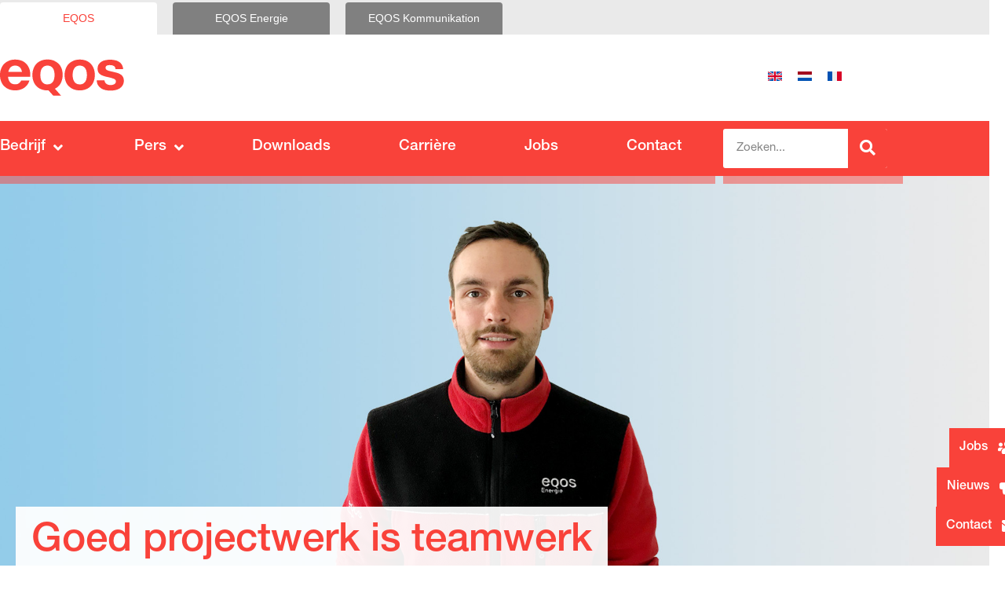

--- FILE ---
content_type: text/html; charset=UTF-8
request_url: https://eqos-gruppe.com/nl/succesverhalen/goed-projectwerk-is-teamwerk/
body_size: 167274
content:
<!DOCTYPE html>
<html lang="nl-NL">

<head>
<link rel="preconnect" href="https://cdn.consentmanager.net/" crossorigin />
<link rel="dns-prefetch" href="https://cdn.consentmanager.net/">

<link rel="preconnect" href="https://delivery.consentmanager.net/" crossorigin />
<link rel="dns-prefetch" href="https://delivery.consentmanager.net/">

    <!-- Meta UTF8 charset -->
    <meta charset="UTF-8">
    <meta name="viewport" content="initial-scale=1.0" />
    <meta name="viewport" content="width=device-width, height=device-height, initial-scale=1, maximum-scale=1, minimum-scale=1, minimal-ui" />
    <meta name="theme-color" content="#056EB9" />
    <meta name="msapplication-navbutton-color" content="#056EB9" />
    <meta name="apple-mobile-web-app-status-bar-style" content="#056EB9" />
    <style id="jetpack-boost-critical-css">@media all{ul{box-sizing:border-box}html :where(img[class*=wp-image-]){height:auto;max-width:100%}.wpml-ls-legacy-list-horizontal{border:1px solid transparent;padding:7px;clear:both}.wpml-ls-legacy-list-horizontal>ul{padding:0;margin:0!important;list-style-type:none}.wpml-ls-legacy-list-horizontal .wpml-ls-item{padding:0;margin:0;list-style-type:none;display:inline-block}.wpml-ls-legacy-list-horizontal a{display:block;text-decoration:none;padding:5px 10px 6px;line-height:1}.wpml-ls-legacy-list-horizontal .wpml-ls-flag{display:inline;vertical-align:middle}.fa-search:before{content:""}.fa-globe:before{content:""}.fa-bars:before{content:""}*{box-sizing:border-box}html{font-family:sans-serif;line-height:1.15;-webkit-text-size-adjust:100%}main,nav,section{display:block}body{margin:0;font-family:-apple-system,BlinkMacSystemFont,"Segoe UI",Roboto,"Helvetica Neue",Arial,"Noto Sans",sans-serif,"Apple Color Emoji","Segoe UI Emoji","Segoe UI Symbol","Noto Color Emoji";font-size:1rem;font-weight:400;line-height:1.5;color:#212529;text-align:left;background-color:#fff}h1,h2{margin-top:0;margin-bottom:.5rem}p{margin-top:0;margin-bottom:1rem}ul{margin-top:0;margin-bottom:1rem}ul ul{margin-bottom:0}strong{font-weight:bolder}a{color:#007bff;text-decoration:none;background-color:transparent}img{vertical-align:middle;border-style:none}svg{overflow:hidden;vertical-align:middle}label{display:inline-block;margin-bottom:.5rem}button{border-radius:0}button,input{margin:0;font-family:inherit;font-size:inherit;line-height:inherit}button,input{overflow:visible}button{text-transform:none}[type=submit],button{-webkit-appearance:button}[type=search]{outline-offset:-2px;-webkit-appearance:none}h1,h2{margin-bottom:.5rem;font-weight:500;line-height:1.2}h1{font-size:2.5rem}h2{font-size:2rem}p:empty{display:none}h1,h2{word-spacing:0;margin-bottom:20px}img{max-width:100%;height:auto;vertical-align:middle}label{display:inline-block;max-width:100%;margin-bottom:5px;width:100%;font-weight:500;font-size:15px}button,input{font-family:inherit;font-size:inherit;line-height:inherit;outline:0}a{color:#0d73fc}body{font-family:Heebo,sans-serif;color:#333;font-size:14px;min-height:100vh;overflow-x:hidden;display:-webkit-box;display:-ms-flexbox;display:flex;padding-top:69px}@media only screen and (min-width:576px){body{font-size:16px}}@media only screen and (min-width:992px){body{padding-top:0}}.page-wrapper{-webkit-box-flex:1;-ms-flex:1 1 auto;flex:1 1 auto;display:-webkit-box;display:-ms-flexbox;display:flex;-webkit-box-orient:vertical;-webkit-box-direction:normal;-ms-flex-direction:column;flex-direction:column;-ms-flex-wrap:nowrap;flex-wrap:nowrap;min-height:100vh;width:100%}main.main{-webkit-box-flex:1;-ms-flex:1 0 auto;flex:1 0 auto}input{border-radius:0}h1{font-size:60px}h2{font-size:40px}h1,h2{line-height:1.2;font-weight:700}p{color:#82868a;line-height:24px}@media only screen and (min-width:576px){p{line-height:30px}}p:not(:last-of-type){margin-bottom:27px}a{color:#0d73fc;text-decoration:underline}.btn-scroll-top{display:flex;align-items:center;justify-content:center;-webkit-box-orient:horizontal;-webkit-box-direction:normal;-ms-flex-direction:row;flex-direction:row;-ms-flex-wrap:nowrap;flex-wrap:nowrap;-webkit-box-pack:center;-ms-flex-pack:center;justify-content:center;-ms-flex-line-pack:center;align-content:center;-webkit-box-align:center;-ms-flex-align:center;align-items:center;width:50px;height:50px;position:fixed;bottom:30px;right:30px;z-index:1070;text-decoration:none;opacity:0;border:2px solid #0d73fc;color:#fff;background-color:#0d73fc;border-radius:50%;text-align:center}.btn-scroll-top svg{-webkit-transform:rotate(90deg);transform:rotate(90deg);position:relative;top:-2px;width:12px;height:12px}.elementor-screen-only{height:1px;margin:-1px;overflow:hidden;padding:0;position:absolute;top:-10000em;width:1px;clip:rect(0,0,0,0);border:0}.elementor *,.elementor :after,.elementor :before{box-sizing:border-box}.elementor a{box-shadow:none;text-decoration:none}.elementor img{border:none;border-radius:0;box-shadow:none;height:auto;max-width:100%}.elementor .elementor-background-overlay{inset:0;position:absolute}.elementor-widget-wrap .elementor-element.elementor-widget__width-auto{max-width:100%}@media (max-width:1200px){.elementor-widget-wrap .elementor-element.elementor-widget-tablet__width-auto,.elementor-widget-wrap .elementor-element.elementor-widget-tablet__width-initial{max-width:100%}}@media (max-width:767px){.elementor-widget-wrap .elementor-element.elementor-widget-mobile__width-auto,.elementor-widget-wrap .elementor-element.elementor-widget-mobile__width-initial{max-width:100%}}.elementor-element{--flex-direction:initial;--flex-wrap:initial;--justify-content:initial;--align-items:initial;--align-content:initial;--flex-basis:initial;--flex-grow:initial;--flex-shrink:initial;--order:initial;--align-self:initial;align-self:var(--align-self);flex-basis:var(--flex-basis);flex-grow:var(--flex-grow);flex-shrink:var(--flex-shrink);order:var(--order)}.elementor-element:where(.e-con-full,.elementor-widget){align-content:var(--align-content);align-items:var(--align-items);flex-direction:var(--flex-direction);flex-wrap:var(--flex-wrap);gap:var(--row-gap) var(--column-gap);justify-content:var(--justify-content)}.elementor-align-center{text-align:center}.elementor-align-left{text-align:left}.elementor-section{position:relative}.elementor-section .elementor-container{display:flex;margin-left:auto;margin-right:auto;position:relative}@media (max-width:1200px){.elementor-section .elementor-container{flex-wrap:wrap}}.elementor-section.elementor-section-boxed>.elementor-container{max-width:1140px}.elementor-section.elementor-section-items-bottom>.elementor-container{align-items:flex-end}.elementor-widget-wrap{align-content:flex-start;flex-wrap:wrap;position:relative;width:100%}.elementor:not(.elementor-bc-flex-widget) .elementor-widget-wrap{display:flex}.elementor-widget-wrap>.elementor-element{width:100%}.elementor-widget{position:relative}.elementor-widget:not(:last-child){margin-bottom:var(--kit-widget-spacing,20px)}.elementor-column{display:flex;min-height:1px;position:relative}.elementor-column-gap-default>.elementor-column>.elementor-element-populated{padding:10px}@media (min-width:768px){.elementor-column.elementor-col-16{width:16.666%}.elementor-column.elementor-col-33{width:33.333%}.elementor-column.elementor-col-50{width:50%}.elementor-column.elementor-col-66{width:66.666%}.elementor-column.elementor-col-100{width:100%}}@media (max-width:767px){.elementor-column{width:100%}}@media (prefers-reduced-motion:no-preference){html{scroll-behavior:smooth}}.e-con{--border-radius:0;--border-top-width:0px;--border-right-width:0px;--border-bottom-width:0px;--border-left-width:0px;--border-style:initial;--border-color:initial;--content-width:min(100%,var(--container-max-width,1140px));--width:100%;--min-height:initial;--height:auto;--text-align:initial;--margin-top:0px;--margin-right:0px;--margin-bottom:0px;--margin-left:0px;--padding-top:var(--container-default-padding-top,10px);--padding-right:var(--container-default-padding-right,10px);--padding-bottom:var(--container-default-padding-bottom,10px);--padding-left:var(--container-default-padding-left,10px);--position:relative;--z-index:revert;--overflow:visible;--row-gap:var(--widgets-spacing-row,20px);--column-gap:var(--widgets-spacing-column,20px);--overlay-mix-blend-mode:initial;--overlay-opacity:1;border-radius:var(--border-radius);height:var(--height);min-height:var(--min-height);min-width:0;overflow:var(--overflow);position:var(--position);width:var(--width);z-index:var(--z-index);--flex-wrap-mobile:wrap;margin-block-end:var(--margin-block-end);margin-block-start:var(--margin-block-start);margin-inline-end:var(--margin-inline-end);margin-inline-start:var(--margin-inline-start);padding-inline-end:var(--padding-inline-end);padding-inline-start:var(--padding-inline-start)}.e-con{--margin-block-start:var(--margin-top);--margin-block-end:var(--margin-bottom);--margin-inline-start:var(--margin-left);--margin-inline-end:var(--margin-right);--padding-inline-start:var(--padding-left);--padding-inline-end:var(--padding-right);--padding-block-start:var(--padding-top);--padding-block-end:var(--padding-bottom);--border-block-start-width:var(--border-top-width);--border-block-end-width:var(--border-bottom-width);--border-inline-start-width:var(--border-left-width);--border-inline-end-width:var(--border-right-width)}.e-con.e-flex{--flex-direction:column;--flex-basis:auto;--flex-grow:0;--flex-shrink:1;flex:var(--flex-grow) var(--flex-shrink) var(--flex-basis)}.e-con>.e-con-inner{padding-block-end:var(--padding-block-end);padding-block-start:var(--padding-block-start);text-align:var(--text-align)}.e-con.e-flex>.e-con-inner{flex-direction:var(--flex-direction)}.e-con,.e-con>.e-con-inner{display:var(--display)}.e-con-boxed.e-flex{align-content:normal;align-items:normal;flex-direction:column;flex-wrap:nowrap;justify-content:normal}.e-con-boxed{gap:initial;text-align:initial}.e-con.e-flex>.e-con-inner{align-content:var(--align-content);align-items:var(--align-items);align-self:auto;flex-basis:auto;flex-grow:1;flex-shrink:1;flex-wrap:var(--flex-wrap);justify-content:var(--justify-content)}.e-con>.e-con-inner{gap:var(--row-gap) var(--column-gap);height:100%;margin:0 auto;max-width:var(--content-width);padding-inline-end:0;padding-inline-start:0;width:100%}:is(.elementor-section-wrap,[data-elementor-id])>.e-con{--margin-left:auto;--margin-right:auto;max-width:min(100%,var(--width))}.e-con .elementor-widget.elementor-widget{margin-block-end:0}.e-con:before{border-block-end-width:var(--border-block-end-width);border-block-start-width:var(--border-block-start-width);border-color:var(--border-color);border-inline-end-width:var(--border-inline-end-width);border-inline-start-width:var(--border-inline-start-width);border-radius:var(--border-radius);border-style:var(--border-style);content:var(--background-overlay);display:block;height:max(100% + var(--border-top-width) + var(--border-bottom-width),100%);left:calc(0px - var(--border-left-width));mix-blend-mode:var(--overlay-mix-blend-mode);opacity:var(--overlay-opacity);position:absolute;top:calc(0px - var(--border-top-width));width:max(100% + var(--border-left-width) + var(--border-right-width),100%)}.e-con .elementor-widget{min-width:0}.e-con>.e-con-inner>.elementor-widget>.elementor-widget-container{height:100%}.e-con.e-con>.e-con-inner>.elementor-widget{max-width:100%}@media (max-width:767px){.e-con.e-flex{--width:100%;--flex-wrap:var(--flex-wrap-mobile)}}.elementor-heading-title{line-height:1;margin:0;padding:0}.elementor-button{background-color:#69727d;border-radius:3px;color:#fff;display:inline-block;font-size:15px;line-height:1;padding:12px 24px;fill:#fff;text-align:center}.elementor-button-content-wrapper{display:flex;flex-direction:row;gap:5px;justify-content:center}.elementor-button-icon{align-items:center;display:flex}.elementor-button.elementor-size-md{border-radius:4px;font-size:16px;padding:15px 30px}.elementor-button span{text-decoration:inherit}.elementor-icon{color:#69727d;display:inline-block;font-size:50px;line-height:1;text-align:center}.elementor-icon i{display:block;height:1em;position:relative;width:1em}.elementor-icon i:before{left:50%;position:absolute;transform:translateX(-50%)}@media (max-width:767px){.elementor .elementor-hidden-mobile{display:none}}@media (min-width:768px) and (max-width:1200px){.elementor .elementor-hidden-tablet{display:none}}@media (min-width:1201px) and (max-width:99999px){.elementor .elementor-hidden-desktop{display:none}}.elementor-kit-13564{--e-global-color-primary:#F9423A;--e-global-color-secondary:#8BB8E8;--e-global-color-text:#7A7A7A;--e-global-color-accent:#F2CD00;--e-global-color-d03881b:#333333;--e-global-typography-primary-font-family:"Helvetica Neue";--e-global-typography-primary-font-weight:600;font-family:"Helvetica Neue",Sans-serif}.elementor-kit-13564 a{font-family:"Helvetica Neue",Sans-serif}.elementor-kit-13564 h1{font-family:"Helvetica Neue",Sans-serif}.elementor-kit-13564 h2{font-family:"Helvetica Neue",Sans-serif}.elementor-kit-13564 .elementor-button,.elementor-kit-13564 button{font-family:"Helvetica Neue",Sans-serif}.elementor-section.elementor-section-boxed>.elementor-container{max-width:1140px}.e-con{--container-max-width:1140px}.elementor-widget:not(:last-child){margin-block-end:20px}.elementor-element{--widgets-spacing-row:20px;--widgets-spacing-column:20px}@media (max-width:1200px){.elementor-section.elementor-section-boxed>.elementor-container{max-width:1024px}.e-con{--container-max-width:1024px}}@media (max-width:767px){.elementor-kit-13564 h1{font-size:50px}.elementor-section.elementor-section-boxed>.elementor-container{max-width:750px}.e-con{--container-max-width:750px}}body{padding-top:0}@font-face{font-family:"Helvetica Neue";font-style:normal;font-weight:400;font-display:auto}@font-face{font-family:"Helvetica Neue";font-style:normal;font-weight:700;font-display:auto}@font-face{font-family:"Helvetica Neue";font-style:normal;font-weight:300;font-display:auto}.elementor-widget-image{text-align:center}.elementor-widget-image a{display:inline-block}.elementor-widget-image a img[src$=".svg"]{width:48px}.elementor-widget-image img{display:inline-block;vertical-align:middle}.elementor-widget.elementor-icon-list--layout-inline .elementor-widget-container{overflow:hidden}.elementor-widget .elementor-icon-list-items.elementor-inline-items{display:flex;flex-wrap:wrap;margin-left:-8px;margin-right:-8px}.elementor-widget .elementor-icon-list-items.elementor-inline-items .elementor-inline-item{word-break:break-word}.elementor-widget .elementor-icon-list-items.elementor-inline-items .elementor-icon-list-item{margin-left:8px;margin-right:8px}.elementor-widget .elementor-icon-list-items.elementor-inline-items .elementor-icon-list-item:after{border-bottom:0;border-left-width:1px;border-right:0;border-top:0;border-style:solid;height:100%;left:auto;position:relative;right:auto;right:-8px;width:auto}.elementor-widget .elementor-icon-list-items{list-style-type:none;margin:0;padding:0}.elementor-widget .elementor-icon-list-item{margin:0;padding:0;position:relative}.elementor-widget .elementor-icon-list-item:after{bottom:0;position:absolute;width:100%}.elementor-widget .elementor-icon-list-item,.elementor-widget .elementor-icon-list-item a{align-items:var(--icon-vertical-align,center);display:flex;font-size:inherit}.elementor-widget.elementor-list-item-link-full_width a{width:100%}.elementor-widget.elementor-align-center .elementor-icon-list-item,.elementor-widget.elementor-align-center .elementor-icon-list-item a{justify-content:center}.elementor-widget.elementor-align-center .elementor-icon-list-item:after{margin:auto}.elementor-widget.elementor-align-center .elementor-inline-items{justify-content:center}.elementor-widget.elementor-align-left .elementor-icon-list-item,.elementor-widget.elementor-align-left .elementor-icon-list-item a{justify-content:flex-start;text-align:left}.elementor-widget.elementor-align-left .elementor-inline-items{justify-content:flex-start}.elementor-widget:not(.elementor-align-right) .elementor-icon-list-item:after{left:0}.elementor-widget:not(.elementor-align-left) .elementor-icon-list-item:after{right:0}@media (min-width:-1){.elementor-widget:not(.elementor-widescreen-align-right) .elementor-icon-list-item:after{left:0}.elementor-widget:not(.elementor-widescreen-align-left) .elementor-icon-list-item:after{right:0}}@media (max-width:-1){.elementor-widget:not(.elementor-laptop-align-right) .elementor-icon-list-item:after{left:0}.elementor-widget:not(.elementor-laptop-align-left) .elementor-icon-list-item:after{right:0}}@media (max-width:-1){.elementor-widget:not(.elementor-tablet_extra-align-right) .elementor-icon-list-item:after{left:0}.elementor-widget:not(.elementor-tablet_extra-align-left) .elementor-icon-list-item:after{right:0}}@media (max-width:1200px){.elementor-widget:not(.elementor-tablet-align-right) .elementor-icon-list-item:after{left:0}.elementor-widget:not(.elementor-tablet-align-left) .elementor-icon-list-item:after{right:0}}@media (max-width:-1){.elementor-widget:not(.elementor-mobile_extra-align-right) .elementor-icon-list-item:after{left:0}.elementor-widget:not(.elementor-mobile_extra-align-left) .elementor-icon-list-item:after{right:0}}@media (max-width:767px){.elementor-widget:not(.elementor-mobile-align-right) .elementor-icon-list-item:after{left:0}.elementor-widget:not(.elementor-mobile-align-left) .elementor-icon-list-item:after{right:0}}.elementor .elementor-element ul.elementor-icon-list-items{padding:0}.elementor-widget-heading .elementor-heading-title.elementor-size-xl{font-size:39px}.elementor-widget-heading .elementor-heading-title{color:var(--e-global-color-primary)}.elementor-search-form{display:block}.elementor-search-form button,.elementor-search-form input[type=search]{-webkit-appearance:none;-moz-appearance:none;background:0 0;border:0;display:inline-block;font-size:15px;line-height:1;margin:0;min-width:0;padding:0;vertical-align:middle;white-space:normal}.elementor-search-form button{background-color:#69727d;border-radius:0;color:#fff;font-size:var(--e-search-form-submit-icon-size,16px)}.elementor-search-form__container{border:0 solid transparent;display:flex;min-height:50px;overflow:hidden}.elementor-search-form__container:not(.elementor-search-form--full-screen){background:#f1f2f3}.elementor-search-form__input{color:#3f444b;flex-basis:100%}.elementor-search-form__input::-moz-placeholder{color:inherit;font-family:inherit;opacity:.6}.elementor-search-form__input::placeholder{color:inherit;font-family:inherit;opacity:.6}.elementor-search-form__submit{font-size:var(--e-search-form-submit-icon-size,16px)}.elementor-search-form .elementor-search-form__submit{border:none;border-radius:0;color:var(--e-search-form-submit-text-color,#fff)}.elementor-search-form--skin-full_screen .elementor-search-form input[type=search].elementor-search-form__input{border:solid #fff;border-width:0 0 1px;color:#fff;font-size:50px;line-height:1.5;text-align:center}.elementor-search-form--skin-full_screen .elementor-search-form__toggle{color:var(--e-search-form-toggle-color,#33373d);display:inline-block;font-size:var(--e-search-form-toggle-size,33px);vertical-align:middle}.elementor-search-form--skin-full_screen .elementor-search-form__toggle i{background-color:var(--e-search-form-toggle-background-color,rgba(0,0,0,.05));border-color:var(--e-search-form-toggle-color,#33373d);border-radius:var(--e-search-form-toggle-border-radius,3px);border-style:solid;border-width:var(--e-search-form-toggle-border-width,0);display:block;height:var(--e-search-form-toggle-size,33px);position:relative;width:var(--e-search-form-toggle-size,33px)}.elementor-search-form--skin-full_screen .elementor-search-form__toggle i:before{left:50%;position:absolute;top:50%;transform:translate(-50%,-50%)}.elementor-search-form--skin-full_screen .elementor-search-form__toggle i:before{font-size:var(--e-search-form-toggle-icon-size,.55em)}.elementor-search-form--skin-full_screen .elementor-search-form__container{align-items:center;background-color:rgba(0,0,0,.8);bottom:0;height:100vh;left:0;padding:0 15%;position:fixed;right:0;top:0;z-index:9998}.elementor-search-form--skin-full_screen .elementor-search-form__container:not(.elementor-search-form--full-screen){opacity:0;overflow:hidden;transform:scale(0)}.elementor-search-form--skin-full_screen .elementor-search-form__container:not(.elementor-search-form--full-screen) .dialog-lightbox-close-button{display:none}.fas{-moz-osx-font-smoothing:grayscale;-webkit-font-smoothing:antialiased;display:inline-block;font-style:normal;font-variant:normal;text-rendering:auto;line-height:1}.fa-bars:before{content:""}.fa-globe:before{content:""}.fa-phone-alt:before{content:""}.fa-search:before{content:""}@font-face{font-family:"Font Awesome 5 Free";font-style:normal;font-weight:900;font-display:block}.fas{font-family:"Font Awesome 5 Free";font-weight:900}.elementor-item:after,.elementor-item:before{display:block;position:absolute}.elementor-item:not(:hover):not(:focus):not(.elementor-item-active):not(.highlighted):after,.elementor-item:not(:hover):not(:focus):not(.elementor-item-active):not(.highlighted):before{opacity:0}.e--pointer-underline .elementor-item:after,.e--pointer-underline .elementor-item:before{background-color:#3f444b;height:3px;left:0;width:100%;z-index:2}.e--pointer-underline .elementor-item:after{bottom:0;content:""}.elementor-nav-menu--main .elementor-nav-menu a{padding:13px 20px}.elementor-nav-menu--main .elementor-nav-menu ul{border-style:solid;border-width:0;padding:0;position:absolute;width:12em}.elementor-nav-menu--layout-horizontal{display:flex}.elementor-nav-menu--layout-horizontal .elementor-nav-menu{display:flex;flex-wrap:wrap}.elementor-nav-menu--layout-horizontal .elementor-nav-menu a{flex-grow:1;white-space:nowrap}.elementor-nav-menu--layout-horizontal .elementor-nav-menu>li{display:flex}.elementor-nav-menu--layout-horizontal .elementor-nav-menu>li ul{top:100%!important}.elementor-nav-menu--layout-horizontal .elementor-nav-menu>li:not(:first-child)>a{margin-inline-start:var(--e-nav-menu-horizontal-menu-item-margin)}.elementor-nav-menu--layout-horizontal .elementor-nav-menu>li:not(:first-child)>ul{left:var(--e-nav-menu-horizontal-menu-item-margin)!important}.elementor-nav-menu--layout-horizontal .elementor-nav-menu>li:not(:last-child)>a{margin-inline-end:var(--e-nav-menu-horizontal-menu-item-margin)}.elementor-nav-menu--layout-horizontal .elementor-nav-menu>li:not(:last-child):after{align-self:center;border-color:var(--e-nav-menu-divider-color,#000);border-left-style:var(--e-nav-menu-divider-style,solid);border-left-width:var(--e-nav-menu-divider-width,2px);content:var(--e-nav-menu-divider-content,none);height:var(--e-nav-menu-divider-height,35%)}.elementor-nav-menu__align-start .elementor-nav-menu{justify-content:flex-start;margin-inline-end:auto}.elementor-nav-menu__align-justify .elementor-nav-menu--layout-horizontal .elementor-nav-menu{width:100%}.elementor-nav-menu__align-justify .elementor-nav-menu--layout-horizontal .elementor-nav-menu>li{flex-grow:1}.elementor-nav-menu__align-justify .elementor-nav-menu--layout-horizontal .elementor-nav-menu>li>a{justify-content:center}.elementor-widget-nav-menu .elementor-widget-container{display:flex;flex-direction:column}.elementor-nav-menu{position:relative;z-index:2}.elementor-nav-menu:after{clear:both;content:" ";display:block;font:0/0 serif;height:0;overflow:hidden;visibility:hidden}.elementor-nav-menu,.elementor-nav-menu li,.elementor-nav-menu ul{display:block;line-height:normal;list-style:none;margin:0;padding:0}.elementor-nav-menu ul{display:none}.elementor-nav-menu a,.elementor-nav-menu li{position:relative}.elementor-nav-menu li{border-width:0}.elementor-nav-menu a{align-items:center;display:flex}.elementor-nav-menu a{line-height:20px;padding:10px 20px}.elementor-menu-toggle{align-items:center;background-color:rgba(0,0,0,.05);border:0 solid;border-radius:3px;color:#33373d;display:flex;font-size:var(--nav-menu-icon-size,22px);justify-content:center;padding:.25em}.elementor-menu-toggle:not(.elementor-active) .elementor-menu-toggle__icon--close{display:none}.elementor-nav-menu--dropdown{background-color:#fff;font-size:13px}.elementor-nav-menu--dropdown-none .elementor-nav-menu--dropdown{display:none}.elementor-nav-menu--dropdown.elementor-nav-menu__container{margin-top:10px;overflow-x:hidden;overflow-y:auto;transform-origin:top}.elementor-nav-menu--dropdown.elementor-nav-menu__container .elementor-sub-item{font-size:.85em}.elementor-nav-menu--dropdown a{color:#33373d}ul.elementor-nav-menu--dropdown a{border-inline-start:8px solid transparent;text-shadow:none}.elementor-nav-menu--toggle .elementor-menu-toggle:not(.elementor-active)+.elementor-nav-menu__container{max-height:0;overflow:hidden;transform:scaleY(0)}@media (max-width:1200px){.elementor-nav-menu--dropdown-tablet .elementor-nav-menu--main{display:none}}@media (min-width:1201px){.elementor-nav-menu--dropdown-tablet .elementor-menu-toggle,.elementor-nav-menu--dropdown-tablet .elementor-nav-menu--dropdown{display:none}.elementor-nav-menu--dropdown-tablet nav.elementor-nav-menu--dropdown.elementor-nav-menu__container{overflow-y:hidden}}@font-face{font-family:"Font Awesome 5 Free";font-style:normal;font-weight:400;font-display:block}@font-face{font-family:eicons;font-weight:400;font-style:normal}[class*=" eicon-"],[class^=eicon]{display:inline-block;font-family:eicons;font-size:inherit;font-weight:400;font-style:normal;font-variant:normal;line-height:1;text-rendering:auto;-webkit-font-smoothing:antialiased;-moz-osx-font-smoothing:grayscale}.eicon-menu-bar:before{content:""}.eicon-close:before{content:""}.e-contact-buttons{--e-contact-buttons-chat-box-width:360px;--e-contact-buttons-svg-size-small:32px;--e-contact-buttons-svg-size-medium:38px;--e-contact-buttons-border-radius:20px;--e-contact-buttons-contact-gap:15px;--e-contact-buttons-horizontal-offset:25px;--e-contact-buttons-vertical-offset:25px;--e-contact-buttons-box-shadow:4px 4px 10px 0px rgba(0,0,0,.15);--e-contact-buttons-contact-button-icon:#fff;--e-contact-buttons-contact-button-bg:#467ff7;display:flex;flex-direction:column;gap:20px;position:fixed;width:var(--e-contact-buttons-chat-box-width);z-index:10000}@media (max-width:767px){.e-contact-buttons{inset-inline-end:0;width:90vw}}.e-contact-buttons.has-h-alignment-start{inset-inline-start:var(--e-contact-buttons-horizontal-offset);justify-content:flex-start}@media (max-width:767px){.e-contact-buttons.has-h-alignment-start{inset-inline-start:0}}.e-contact-buttons.has-v-alignment-bottom{bottom:var(--e-contact-buttons-vertical-offset)}.e-contact-buttons__contact-box-shadow,.e-contact-buttons__contact-box-shadow:is(a){box-shadow:var(--e-contact-buttons-box-shadow)}.e-con:has(.e-contact-buttons)>.e-con-inner{padding-block-end:0;padding-block-start:0}.e-contact-buttons-var-10{--e-contact-buttons-svg-size-small:20px;--e-contact-buttons-svg-size-medium:24px;--e-contact-buttons-svg-size:var(--e-contact-buttons-svg-size-medium);--e-contact-buttons-horizontal-offset:0;--e-contact-buttons-contact-gap:4px;--e-contact-buttons-contact-padding-block-end:8px;--e-contact-buttons-contact-padding-block-start:8px;--e-contact-buttons-contact-padding-inline-end:12px;--e-contact-buttons-contact-padding-inline-start:12px;width:auto}.e-contact-buttons-var-10 .has-corners-round{--e-contact-buttons-border-radius:50px}.e-contact-buttons-var-10 .has-size-small{--e-contact-buttons-svg-size:var(--e-contact-buttons-svg-size-small)}.e-contact-buttons-var-10 .e-contact-buttons__contact-links{display:flex;gap:var(--e-contact-buttons-contact-gap)}.e-contact-buttons-var-10 .e-contact-buttons__contact-icon-container{align-items:center;display:inline-flex;justify-content:center}.e-contact-buttons-var-10 .e-contact-buttons__contact-icon-container i{font-size:var(--e-contact-buttons-svg-size)}.e-contact-buttons-var-10 .e-contact-buttons__contact-icon-link{align-items:center;background-color:var(--e-contact-buttons-contact-button-bg);color:var(--e-contact-buttons-contact-button-icon);display:flex}.e-contact-buttons-var-10 .e-contact-buttons__contact-title{display:inline-block;padding-block-end:var(--e-contact-buttons-contact-padding-block-end);padding-block-start:var(--e-contact-buttons-contact-padding-block-start);padding-inline-end:var(--e-contact-buttons-contact-padding-inline-end);padding-inline-start:var(--e-contact-buttons-contact-padding-inline-start)}.e-contact-buttons-var-10.has-h-alignment-start .e-contact-buttons__contact-icon-link{--e-contact-buttons-margin-offset:8px;justify-content:flex-end;padding-inline-end:12px;transform:translateX(calc(-100% + var(--e-contact-buttons-svg-size)*2 - var(--e-contact-buttons-margin-offset)))}.e-contact-buttons-var-10.has-h-alignment-start .e-contact-buttons__contact-icon-link.has-size-small{--e-contact-buttons-margin-offset:2px}.e-contact-buttons-var-10.has-h-alignment-start .e-contact-buttons__contact-links{align-items:flex-start;flex-direction:column}.e-contact-buttons-var-10.has-h-alignment-start .e-contact-buttons__contact-icon-link{border-end-end-radius:var(--e-contact-buttons-border-radius);border-end-start-radius:0;border-start-end-radius:var(--e-contact-buttons-border-radius);border-start-start-radius:0}.elementor-widget:not(:last-child){margin-bottom:0}.elementor-10922 .elementor-element.elementor-element-5aa7a6b2>.elementor-container{min-height:40vw}.elementor-10922 .elementor-element.elementor-element-5aa7a6b2:not(.elementor-motion-effects-element-type-background){background-position:center center;background-repeat:no-repeat;background-size:cover}.elementor-10922 .elementor-element.elementor-element-5aa7a6b2{padding:0}.elementor-10922 .elementor-element.elementor-element-743141de.elementor-column>.elementor-widget-wrap{justify-content:flex-start}.elementor-10922 .elementor-element.elementor-element-743141de>.elementor-element-populated{padding:0}.elementor-widget-heading .elementor-heading-title{color:var(--e-global-color-primary)}.elementor-10922 .elementor-element.elementor-element-6c05638a>.elementor-widget-container{margin:0 0 0 20px}.elementor-10922 .elementor-element.elementor-element-6c05638a{text-align:left}.elementor-10922 .elementor-element.elementor-element-6c05638a .elementor-heading-title{font-family:"Helvetica Neue",Sans-serif;font-size:51px;font-weight:600}.elementor-10922 .elementor-element.elementor-element-009e1d6{margin-top:20px;margin-bottom:20px}.elementor-widget-theme-post-content{color:var(--e-global-color-text)}@media (min-width:768px){.elementor-10922 .elementor-element.elementor-element-743141de{width:100%}}@media (max-width:1200px){.elementor-10922 .elementor-element.elementor-element-6c05638a .elementor-heading-title{font-size:30px}}@media (max-width:767px){.elementor-10922 .elementor-element.elementor-element-6c05638a .elementor-heading-title{font-size:23px}}.elementor-10922 .elementor-element.elementor-element-6c05638a h1{background-color:#fffe;width:fit-content;padding:20px}@font-face{font-family:"Helvetica Neue";font-style:normal;font-weight:400;font-display:auto}@font-face{font-family:"Helvetica Neue";font-style:normal;font-weight:700;font-display:auto}@font-face{font-family:"Helvetica Neue";font-style:normal;font-weight:300;font-display:auto}.elementor-6015 .elementor-element.elementor-element-21277264>.elementor-container>.elementor-column>.elementor-widget-wrap{align-content:center;align-items:center}.elementor-widget-button .elementor-button{background-color:var(--e-global-color-accent)}.elementor-6015 .elementor-element.elementor-element-7b99bc5c .elementor-button{background-color:#fff;fill:var(--e-global-color-primary);color:var(--e-global-color-primary)}.elementor-6015 .elementor-element.elementor-element-168af220{text-align:left}.elementor-6015 .elementor-element.elementor-element-168af220 img{width:100%;max-width:158px;height:70px}.elementor-widget-search-form .elementor-search-form__input,.elementor-widget-search-form.elementor-search-form--skin-full_screen input[type=search].elementor-search-form__input{color:var(--e-global-color-text);fill:var(--e-global-color-text)}.elementor-widget-search-form .elementor-search-form__submit{background-color:var(--e-global-color-secondary)}.elementor-6015 .elementor-element.elementor-element-16fb7024 .elementor-search-form{text-align:center}.elementor-6015 .elementor-element.elementor-element-16fb7024 .elementor-search-form__toggle{--e-search-form-toggle-size:33px;--e-search-form-toggle-color:var(--e-global-color-primary);--e-search-form-toggle-background-color:#FFFFFF;--e-search-form-toggle-icon-size:calc(60em/100)}.elementor-6015 .elementor-element.elementor-element-16fb7024.elementor-search-form--skin-full_screen input[type=search].elementor-search-form__input{border-radius:3px}.elementor-widget-icon.elementor-view-default .elementor-icon{color:var(--e-global-color-primary);border-color:var(--e-global-color-primary)}.elementor-6015 .elementor-element.elementor-element-15f30618 .elementor-icon-wrapper{text-align:center}.elementor-6015 .elementor-element.elementor-element-372a2b2a:not(.elementor-motion-effects-element-type-background){background-color:#eaeaea}.elementor-6015 .elementor-element.elementor-element-6cd58233>.elementor-element-populated{padding:3px 0 0 0}.elementor-widget-icon-list .elementor-icon-list-item:not(:last-child):after{border-color:var(--e-global-color-text)}.elementor-widget-icon-list .elementor-icon-list-text{color:var(--e-global-color-secondary)}.elementor-6015 .elementor-element.elementor-element-474943f2 .elementor-icon-list-items.elementor-inline-items .elementor-icon-list-item{margin-right:calc(10px/2);margin-left:calc(10px/2)}.elementor-6015 .elementor-element.elementor-element-474943f2 .elementor-icon-list-items.elementor-inline-items{margin-right:calc(-10px/2);margin-left:calc(-10px/2)}body:not(.rtl) .elementor-6015 .elementor-element.elementor-element-474943f2 .elementor-icon-list-items.elementor-inline-items .elementor-icon-list-item:after{right:calc(-10px/2)}.elementor-6015 .elementor-element.elementor-element-474943f2 .elementor-icon-list-item>a{font-family:Arial,Sans-serif;font-size:14px;font-weight:400}.elementor-6015 .elementor-element.elementor-element-474943f2 .elementor-icon-list-text{color:var(--e-global-color-primary)}.elementor-6015 .elementor-element.elementor-element-6f2d55a4>.elementor-container>.elementor-column>.elementor-widget-wrap{align-content:center;align-items:center}.elementor-6015 .elementor-element.elementor-element-6f2d55a4{padding:10px 0 10px 0}.elementor-6015 .elementor-element.elementor-element-4396036c>.elementor-element-populated{padding:10px 0 10px 0}.elementor-6015 .elementor-element.elementor-element-4574b0bd{text-align:left}.elementor-6015 .elementor-element.elementor-element-4574b0bd img{width:100%;max-width:158px;height:70px}.elementor-widget-wpml-language-switcher .wpml-elementor-ls .wpml-ls-item .wpml-ls-link{color:var(--e-global-color-text)}.elementor-6015 .elementor-element.elementor-element-238e06aa:not(.elementor-motion-effects-element-type-background){background-color:var(--e-global-color-primary)}.elementor-6015 .elementor-element.elementor-element-238e06aa .elementor-background-overlay{width:100%;height:100%}.elementor-6015 .elementor-element.elementor-element-238e06aa{padding:0}.elementor-6015 .elementor-element.elementor-element-460a89ff:not(.elementor-motion-effects-element-type-background)>.elementor-widget-wrap{background-color:var(--e-global-color-primary)}.elementor-6015 .elementor-element.elementor-element-460a89ff>.elementor-element-populated>.elementor-background-overlay{background-color:var(--e-global-color-primary);opacity:.5}.elementor-6015 .elementor-element.elementor-element-460a89ff.elementor-column>.elementor-widget-wrap{justify-content:flex-start}.elementor-6015 .elementor-element.elementor-element-460a89ff>.elementor-element-populated{padding:10px 0 10px 0}.elementor-widget-nav-menu .elementor-nav-menu--main .elementor-item{color:var(--e-global-color-text);fill:var(--e-global-color-text)}.elementor-widget-nav-menu .elementor-nav-menu--main:not(.e--pointer-framed) .elementor-item:after,.elementor-widget-nav-menu .elementor-nav-menu--main:not(.e--pointer-framed) .elementor-item:before{background-color:var(--e-global-color-accent)}.elementor-widget-nav-menu{--e-nav-menu-divider-color:var(--e-global-color-text)}.elementor-6015 .elementor-element.elementor-element-3a6706cc .elementor-menu-toggle{margin:0 auto}.elementor-6015 .elementor-element.elementor-element-3a6706cc .elementor-nav-menu .elementor-item{font-family:"Helvetica Neue",Sans-serif;font-size:19px;font-weight:600}.elementor-6015 .elementor-element.elementor-element-3a6706cc .elementor-nav-menu--main .elementor-item{color:#fff;fill:#FFF}.elementor-6015 .elementor-element.elementor-element-3a6706cc .elementor-nav-menu--main:not(.e--pointer-framed) .elementor-item:after,.elementor-6015 .elementor-element.elementor-element-3a6706cc .elementor-nav-menu--main:not(.e--pointer-framed) .elementor-item:before{background-color:#fff}.elementor-6015 .elementor-element.elementor-element-4960e82e:not(.elementor-motion-effects-element-type-background)>.elementor-widget-wrap{background-color:var(--e-global-color-primary)}.elementor-6015 .elementor-element.elementor-element-4960e82e>.elementor-element-populated>.elementor-background-overlay{background-color:var(--e-global-color-primary);opacity:.5}.elementor-6015 .elementor-element.elementor-element-4960e82e.elementor-column>.elementor-widget-wrap{justify-content:flex-start}.elementor-6015 .elementor-element.elementor-element-4960e82e>.elementor-element-populated{padding:10px 10px 10px 10px}.elementor-6015 .elementor-element.elementor-element-2d2f7521 .elementor-search-form__container{min-height:50px}.elementor-6015 .elementor-element.elementor-element-2d2f7521 .elementor-search-form__submit{min-width:50px;background-color:var(--e-global-color-primary);--e-search-form-submit-icon-size:20px}.elementor-6015 .elementor-element.elementor-element-2d2f7521 .elementor-search-form__input{padding-left:calc(50px/3);padding-right:calc(50px/3)}.elementor-6015 .elementor-element.elementor-element-2d2f7521 .elementor-search-form__input{color:var(--e-global-color-d03881b);fill:var(--e-global-color-d03881b)}.elementor-6015 .elementor-element.elementor-element-2d2f7521:not(.elementor-search-form--skin-full_screen) .elementor-search-form__container{background-color:#fff;border-radius:3px}.elementor-location-header:before{content:"";display:table;clear:both}@media (min-width:768px){.elementor-6015 .elementor-element.elementor-element-460a89ff{width:79.911%}.elementor-6015 .elementor-element.elementor-element-4960e82e{width:20.046%}}@media (max-width:1200px){.elementor-6015 .elementor-element.elementor-element-168af220{text-align:center}.elementor-6015 .elementor-element.elementor-element-141076b5.elementor-column>.elementor-widget-wrap{justify-content:flex-end}.elementor-6015 .elementor-element.elementor-element-16fb7024{width:auto;max-width:auto}.elementor-6015 .elementor-element.elementor-element-16fb7024>.elementor-widget-container{margin:0 15px 0 0}.elementor-6015 .elementor-element.elementor-element-15f30618{width:initial;max-width:initial}.elementor-6015 .elementor-element.elementor-element-15f30618>.elementor-widget-container{margin:0 20px 0 0}.elementor-6015 .elementor-element.elementor-element-15f30618 .elementor-icon{font-size:20px}}@media (max-width:767px){.elementor-6015 .elementor-element.elementor-element-6d97fca4{width:33%}.elementor-6015 .elementor-element.elementor-element-6d97fca4.elementor-column.elementor-element[data-element_type=column]>.elementor-widget-wrap.elementor-element-populated{align-content:center;align-items:center}.elementor-6015 .elementor-element.elementor-element-6d97fca4.elementor-column>.elementor-widget-wrap{justify-content:space-between}.elementor-6015 .elementor-element.elementor-element-4cb2fb68{width:33%}.elementor-6015 .elementor-element.elementor-element-4cb2fb68.elementor-column.elementor-element[data-element_type=column]>.elementor-widget-wrap.elementor-element-populated{align-content:center;align-items:center}.elementor-6015 .elementor-element.elementor-element-4cb2fb68.elementor-column>.elementor-widget-wrap{justify-content:center}.elementor-6015 .elementor-element.elementor-element-168af220{width:auto;max-width:auto}.elementor-6015 .elementor-element.elementor-element-168af220 img{height:34px}.elementor-6015 .elementor-element.elementor-element-141076b5{width:33%}.elementor-6015 .elementor-element.elementor-element-141076b5.elementor-column.elementor-element[data-element_type=column]>.elementor-widget-wrap.elementor-element-populated{align-content:center;align-items:center}.elementor-6015 .elementor-element.elementor-element-141076b5.elementor-column>.elementor-widget-wrap{justify-content:flex-end}.elementor-6015 .elementor-element.elementor-element-16fb7024{width:auto;max-width:auto}.elementor-6015 .elementor-element.elementor-element-16fb7024>.elementor-widget-container{margin:0 10px 0 0}.elementor-6015 .elementor-element.elementor-element-15f30618{width:initial;max-width:initial}.elementor-6015 .elementor-element.elementor-element-15f30618>.elementor-widget-container{margin:0 10px 0 0}.elementor-6015 .elementor-element.elementor-element-15f30618 .elementor-icon{font-size:18px}}.elementor-6015 .elementor-element.elementor-element-474943f2 li.elementor-icon-list-item.elementor-inline-item:first-child{border:1px grey;background:#fff}.elementor-6015 .elementor-element.elementor-element-474943f2 li.elementor-icon-list-item.elementor-inline-item:first-child span.elementor-icon-list-text{color:#f9423a}.elementor-6015 .elementor-element.elementor-element-474943f2 li.elementor-icon-list-item.elementor-inline-item{margin-right:20px;padding:10px 20px;background:grey;border-top-left-radius:4px;border-top-right-radius:4px;width:200px;text-align:center}.elementor-6015 .elementor-element.elementor-element-474943f2 li.elementor-icon-list-item.elementor-inline-item span{text-align:center}.elementor-6015 .elementor-element.elementor-element-474943f2 li.elementor-icon-list-item.elementor-inline-item span.elementor-icon-list-text{color:#fff;width:100%}.elementor-6015 .elementor-element.elementor-element-238e06aa ul.elementor-nav-menu ul{min-width:100%!important}.elementor-6015 .elementor-element.elementor-element-238e06aa ul.elementor-nav-menu>li.menu-item:first-child>a{padding:0;display:flex;justify-content:flex-start}.elementor-6015 .elementor-element.elementor-element-238e06aa{z-index:10}.elementor-widget-heading .elementor-heading-title{color:var(--e-global-color-primary)}.elementor-widget-nav-menu .elementor-nav-menu--main .elementor-item{color:var(--e-global-color-text);fill:var(--e-global-color-text)}.elementor-widget-nav-menu .elementor-nav-menu--main:not(.e--pointer-framed) .elementor-item:after,.elementor-widget-nav-menu .elementor-nav-menu--main:not(.e--pointer-framed) .elementor-item:before{background-color:var(--e-global-color-accent)}.elementor-widget-nav-menu{--e-nav-menu-divider-color:var(--e-global-color-text)}.elementor-location-header:before{content:"";display:table;clear:both}.elementor-22732 .elementor-element.elementor-element-34a8b614{--display:flex;--flex-direction:column;--flex-wrap-mobile:wrap}.elementor-22732 .elementor-element.elementor-element-277fe4ea .e-contact-buttons{--e-contact-buttons-contact-button-icon:#FFFFFF;--e-contact-buttons-contact-button-bg:var(--e-global-color-primary);--e-contact-buttons-contact-gap:6px;--e-contact-buttons-contact-padding-block-end:13px;--e-contact-buttons-contact-padding-block-start:13px;--e-contact-buttons-contact-padding-inline-end:13px;--e-contact-buttons-contact-padding-inline-start:13px;--e-contact-buttons-horizontal-offset:0px}.elementor-22732 .elementor-element.elementor-element-277fe4ea .e-contact-buttons__contact-icon-link{font-family:var(--e-global-typography-primary-font-family),Sans-serif;font-weight:var(--e-global-typography-primary-font-weight)}div[data-elementor-type=floating-buttons] .e-contact-buttons__contact-links a:first-child i::before{content:""}div[data-elementor-type=floating-buttons] .e-contact-buttons__contact-links a:nth-child(2) i::before{content:""}div[data-elementor-type=floating-buttons] .e-contact-buttons__contact-links a:nth-child(3) i::before{content:""}.fas{-moz-osx-font-smoothing:grayscale;-webkit-font-smoothing:antialiased;display:inline-block;font-style:normal;font-variant:normal;text-rendering:auto;line-height:1}.fa-bars:before{content:""}.fa-globe:before{content:""}.fa-phone-alt:before{content:""}.fa-search:before{content:""}@font-face{font-family:"Font Awesome 5 Free";font-style:normal;font-weight:400;font-display:block}@font-face{font-family:"Font Awesome 5 Free";font-style:normal;font-weight:900;font-display:block}.fas{font-family:"Font Awesome 5 Free"}.fas{font-weight:900}}@media all{.elementor-13566 .elementor-element.elementor-element-50be2bae.elementor-column>.elementor-widget-wrap{justify-content:center}.elementor-widget-nav-menu .elementor-nav-menu--main .elementor-item{color:var(--e-global-color-text);fill:var(--e-global-color-text)}.elementor-widget-nav-menu .elementor-nav-menu--main:not(.e--pointer-framed) .elementor-item:after,.elementor-widget-nav-menu .elementor-nav-menu--main:not(.e--pointer-framed) .elementor-item:before{background-color:var(--e-global-color-accent)}.elementor-widget-nav-menu{--e-nav-menu-divider-color:var(--e-global-color-text)}.elementor-13566 .elementor-element.elementor-element-7f1ded7a{width:auto;max-width:auto}.elementor-13566 .elementor-element.elementor-element-7f1ded7a .elementor-nav-menu--dropdown a{color:var(--e-global-color-primary);fill:var(--e-global-color-primary)}.elementor-13566 .elementor-element.elementor-element-7f1ded7a .elementor-nav-menu--dropdown{border-style:solid;border-width:1px 1px 1px 1px;border-color:#bdbdbd;border-radius:4px 4px 4px 4px}.elementor-13566 .elementor-element.elementor-element-7f1ded7a .elementor-nav-menu--dropdown li:first-child a{border-top-left-radius:4px;border-top-right-radius:4px}.elementor-13566 .elementor-element.elementor-element-7f1ded7a .elementor-nav-menu--dropdown li:last-child a{border-bottom-right-radius:4px;border-bottom-left-radius:4px}.elementor-13566 .elementor-element.elementor-element-7f1ded7a .elementor-nav-menu--dropdown li:not(:last-child){border-style:solid;border-color:#bdbdbd;border-bottom-width:1px}.elementor-13566 .elementor-element.elementor-element-3c78e633:not(.elementor-motion-effects-element-type-background){background-color:#eaeaea}.elementor-13566 .elementor-element.elementor-element-48e5f3c8.elementor-column>.elementor-widget-wrap{justify-content:center}.elementor-widget-icon-list .elementor-icon-list-item:not(:last-child):after{border-color:var(--e-global-color-text)}.elementor-widget-icon-list .elementor-icon-list-text{color:var(--e-global-color-secondary)}.elementor-13566 .elementor-element.elementor-element-45566e7a{width:auto;max-width:auto}.elementor-13566 .elementor-element.elementor-element-45566e7a .elementor-icon-list-items.elementor-inline-items .elementor-icon-list-item{margin-right:calc(15px/2);margin-left:calc(15px/2)}.elementor-13566 .elementor-element.elementor-element-45566e7a .elementor-icon-list-items.elementor-inline-items{margin-right:calc(-15px/2);margin-left:calc(-15px/2)}body:not(.rtl) .elementor-13566 .elementor-element.elementor-element-45566e7a .elementor-icon-list-items.elementor-inline-items .elementor-icon-list-item:after{right:calc(-15px/2)}.elementor-13566 .elementor-element.elementor-element-45566e7a .elementor-icon-list-text{color:var(--e-global-color-primary)}.elementor-13566 .elementor-element.elementor-element-576305ac.elementor-column>.elementor-widget-wrap{justify-content:center}.elementor-widget-wpml-language-switcher .wpml-elementor-ls .wpml-ls-item .wpml-ls-link{color:var(--e-global-color-text)}.elementor-13566 .elementor-element.elementor-element-77e98fa7{width:auto;max-width:auto}.elementor-13566 .elementor-element.elementor-element-45566e7a li.elementor-icon-list-item.elementor-inline-item{background-color:grey;border-radius:4px}.elementor-13566 .elementor-element.elementor-element-45566e7a li.elementor-icon-list-item.elementor-inline-item a span{color:#fff;padding:10px 15px 6px}.elementor-13566 .elementor-element.elementor-element-45566e7a li.elementor-icon-list-item.elementor-inline-item:first-child{background-color:#fff}.elementor-13566 .elementor-element.elementor-element-45566e7a li.elementor-icon-list-item.elementor-inline-item:first-child a span{color:#f9423a}[data-elementor-type=popup]:not(.elementor-edit-area){display:none}}</style><meta name='robots' content='index, follow, max-image-preview:large, max-snippet:-1, max-video-preview:-1' />
<meta name="dlm-version" content="5.1.6"><link rel="alternate" hreflang="en" href="https://eqos-gruppe.com/en/success-stories/good-project-work-is-a-team-effort/" />
<link rel="alternate" hreflang="nl" href="https://eqos-gruppe.com/nl/succesverhalen/goed-projectwerk-is-teamwerk/" />
<link rel="alternate" hreflang="fr" href="https://eqos-gruppe.com/fr/histoires-de-succes/un-projet-reussi-est-toujours-le-fruit-dun-travail-dequipe/" />

<!-- Google Tag Manager for WordPress by gtm4wp.com -->

<!-- End Google Tag Manager for WordPress by gtm4wp.com -->
	<!-- This site is optimized with the Yoast SEO plugin v26.7 - https://yoast.com/wordpress/plugins/seo/ -->
	<title>Goed projectwerk is teamwerk</title>
	<meta name="description" content="Voor Peter staat het contact met mensen centraal in zijn werk. De functie vereist ook een verscheidenheid aan vaardigheden die in elk project vakkundig gecombineerd moeten worden." />
	<link rel="canonical" href="https://eqos-gruppe.com/nl/succesverhalen/goed-projectwerk-is-teamwerk/" />
	<meta property="og:locale" content="nl_NL" />
	<meta property="og:type" content="article" />
	<meta property="og:title" content="Goed projectwerk is teamwerk" />
	<meta property="og:description" content="Voor Peter staat het contact met mensen centraal in zijn werk. De functie vereist ook een verscheidenheid aan vaardigheden die in elk project vakkundig gecombineerd moeten worden." />
	<meta property="og:url" content="https://eqos-gruppe.com/nl/succesverhalen/goed-projectwerk-is-teamwerk/" />
	<meta property="og:site_name" content="EQOS Gruppe" />
	<meta property="article:modified_time" content="2022-07-21T10:52:31+00:00" />
	<meta property="og:image" content="https://eqos-gruppe.com/wp-content/uploads/2022/03/erfolgsstory-peter-laton.jpg" />
	<meta property="og:image:width" content="1920" />
	<meta property="og:image:height" content="768" />
	<meta property="og:image:type" content="image/jpeg" />
	<meta name="twitter:card" content="summary_large_image" />
	<meta name="twitter:label1" content="Geschatte leestijd" />
	<meta name="twitter:data1" content="2 minuten" />
	<script data-jetpack-boost="ignore" type="application/ld+json" class="yoast-schema-graph">{"@context":"https://schema.org","@graph":[{"@type":"WebPage","@id":"https://eqos-gruppe.com/nl/succesverhalen/goed-projectwerk-is-teamwerk/","url":"https://eqos-gruppe.com/nl/succesverhalen/goed-projectwerk-is-teamwerk/","name":"Goed projectwerk is teamwerk","isPartOf":{"@id":"https://eqos-gruppe.com/nl/#website"},"primaryImageOfPage":{"@id":"https://eqos-gruppe.com/nl/succesverhalen/goed-projectwerk-is-teamwerk/#primaryimage"},"image":{"@id":"https://eqos-gruppe.com/nl/succesverhalen/goed-projectwerk-is-teamwerk/#primaryimage"},"thumbnailUrl":"https://eqos-gruppe.com/wp-content/uploads/2022/03/erfolgsstory-peter-laton.jpg","datePublished":"2022-03-08T08:58:00+00:00","dateModified":"2022-07-21T10:52:31+00:00","description":"Voor Peter staat het contact met mensen centraal in zijn werk. De functie vereist ook een verscheidenheid aan vaardigheden die in elk project vakkundig gecombineerd moeten worden.","breadcrumb":{"@id":"https://eqos-gruppe.com/nl/succesverhalen/goed-projectwerk-is-teamwerk/#breadcrumb"},"inLanguage":"nl-NL","potentialAction":[{"@type":"ReadAction","target":["https://eqos-gruppe.com/nl/succesverhalen/goed-projectwerk-is-teamwerk/"]}]},{"@type":"ImageObject","inLanguage":"nl-NL","@id":"https://eqos-gruppe.com/nl/succesverhalen/goed-projectwerk-is-teamwerk/#primaryimage","url":"https://eqos-gruppe.com/wp-content/uploads/2022/03/erfolgsstory-peter-laton.jpg","contentUrl":"https://eqos-gruppe.com/wp-content/uploads/2022/03/erfolgsstory-peter-laton.jpg","width":1920,"height":768,"caption":"EQOS Succesverhalen"},{"@type":"BreadcrumbList","@id":"https://eqos-gruppe.com/nl/succesverhalen/goed-projectwerk-is-teamwerk/#breadcrumb","itemListElement":[{"@type":"ListItem","position":1,"name":"Home","item":"https://eqos-gruppe.com/nl/"},{"@type":"ListItem","position":2,"name":"Succesverhalen","item":"https://eqos-gruppe.com/nl/succesverhalen/"},{"@type":"ListItem","position":3,"name":"Goed projectwerk is teamwerk"}]},{"@type":"WebSite","@id":"https://eqos-gruppe.com/nl/#website","url":"https://eqos-gruppe.com/nl/","name":"EQOS Gruppe","description":"","publisher":{"@id":"https://eqos-gruppe.com/nl/#organization"},"potentialAction":[{"@type":"SearchAction","target":{"@type":"EntryPoint","urlTemplate":"https://eqos-gruppe.com/nl/?s={search_term_string}"},"query-input":{"@type":"PropertyValueSpecification","valueRequired":true,"valueName":"search_term_string"}}],"inLanguage":"nl-NL"},{"@type":"Organization","@id":"https://eqos-gruppe.com/nl/#organization","name":"EQOS Gruppe","url":"https://eqos-gruppe.com/nl/","logo":{"@type":"ImageObject","inLanguage":"nl-NL","@id":"https://eqos-gruppe.com/nl/#/schema/logo/image/","url":"https://eqos-gruppe.com/wp-content/uploads/2021/11/eqos-logo.svg","contentUrl":"https://eqos-gruppe.com/wp-content/uploads/2021/11/eqos-logo.svg","caption":"EQOS Gruppe"},"image":{"@id":"https://eqos-gruppe.com/nl/#/schema/logo/image/"}}]}</script>
	<!-- / Yoast SEO plugin. -->


<link rel="alternate" type="application/rss+xml" title="EQOS Gruppe &raquo; feed" href="https://eqos-gruppe.com/nl/feed/" />
<link rel="alternate" type="application/rss+xml" title="EQOS Gruppe &raquo; reacties feed" href="https://eqos-gruppe.com/nl/comments/feed/" />
<link rel="alternate" title="oEmbed (JSON)" type="application/json+oembed" href="https://eqos-gruppe.com/nl/wp-json/oembed/1.0/embed?url=https%3A%2F%2Feqos-gruppe.com%2Fnl%2Fsuccesverhalen%2Fgoed-projectwerk-is-teamwerk%2F" />
<link rel="alternate" title="oEmbed (XML)" type="text/xml+oembed" href="https://eqos-gruppe.com/nl/wp-json/oembed/1.0/embed?url=https%3A%2F%2Feqos-gruppe.com%2Fnl%2Fsuccesverhalen%2Fgoed-projectwerk-is-teamwerk%2F&#038;format=xml" />
<noscript><link rel='stylesheet' id='all-css-db9561737626a267eccdebc724da356c' href='https://eqos-gruppe.com/_jb_static/??13e9a8800f' type='text/css' media='all' /></noscript><link rel='stylesheet' id='all-css-db9561737626a267eccdebc724da356c' href='https://eqos-gruppe.com/_jb_static/??13e9a8800f' type='text/css' media="not all" data-media="all" onload="this.media=this.dataset.media; delete this.dataset.media; this.removeAttribute( 'onload' );" />
<style id='elementor-frontend-inline-css'>
.elementor-16304 .elementor-element.elementor-element-5aa7a6b2:not(.elementor-motion-effects-element-type-background), .elementor-16304 .elementor-element.elementor-element-5aa7a6b2 > .elementor-motion-effects-container > .elementor-motion-effects-layer{background-image:url("https://eqos-gruppe.com/wp-content/uploads/2022/03/erfolgsstory-peter-laton.jpg");}
/*# sourceURL=elementor-frontend-inline-css */
</style>
<style id='wp-img-auto-sizes-contain-inline-css'>
img:is([sizes=auto i],[sizes^="auto," i]){contain-intrinsic-size:3000px 1500px}
/*# sourceURL=wp-img-auto-sizes-contain-inline-css */
</style>
<style id='wp-emoji-styles-inline-css'>

	img.wp-smiley, img.emoji {
		display: inline !important;
		border: none !important;
		box-shadow: none !important;
		height: 1em !important;
		width: 1em !important;
		margin: 0 0.07em !important;
		vertical-align: -0.1em !important;
		background: none !important;
		padding: 0 !important;
	}
/*# sourceURL=wp-emoji-styles-inline-css */
</style>
<noscript><link rel='stylesheet' id='wp-block-library-css' href='https://eqos-gruppe.com/wp-includes/css/dist/block-library/style.min.css?ver=6.9' media='all' />
</noscript><link rel='stylesheet' id='wp-block-library-css' href='https://eqos-gruppe.com/wp-includes/css/dist/block-library/style.min.css?ver=6.9' media="not all" data-media="all" onload="this.media=this.dataset.media; delete this.dataset.media; this.removeAttribute( 'onload' );" />
<style id='classic-theme-styles-inline-css'>
/*! This file is auto-generated */
.wp-block-button__link{color:#fff;background-color:#32373c;border-radius:9999px;box-shadow:none;text-decoration:none;padding:calc(.667em + 2px) calc(1.333em + 2px);font-size:1.125em}.wp-block-file__button{background:#32373c;color:#fff;text-decoration:none}
/*# sourceURL=/wp-includes/css/classic-themes.min.css */
</style>
<style id='safe-svg-svg-icon-style-inline-css'>
.safe-svg-cover{text-align:center}.safe-svg-cover .safe-svg-inside{display:inline-block;max-width:100%}.safe-svg-cover svg{fill:currentColor;height:100%;max-height:100%;max-width:100%;width:100%}

/*# sourceURL=https://eqos-gruppe.com/wp-content/plugins/safe-svg/dist/safe-svg-block-frontend.css */
</style>
<style id='global-styles-inline-css'>
:root{--wp--preset--aspect-ratio--square: 1;--wp--preset--aspect-ratio--4-3: 4/3;--wp--preset--aspect-ratio--3-4: 3/4;--wp--preset--aspect-ratio--3-2: 3/2;--wp--preset--aspect-ratio--2-3: 2/3;--wp--preset--aspect-ratio--16-9: 16/9;--wp--preset--aspect-ratio--9-16: 9/16;--wp--preset--color--black: #000000;--wp--preset--color--cyan-bluish-gray: #abb8c3;--wp--preset--color--white: #ffffff;--wp--preset--color--pale-pink: #f78da7;--wp--preset--color--vivid-red: #cf2e2e;--wp--preset--color--luminous-vivid-orange: #ff6900;--wp--preset--color--luminous-vivid-amber: #fcb900;--wp--preset--color--light-green-cyan: #7bdcb5;--wp--preset--color--vivid-green-cyan: #00d084;--wp--preset--color--pale-cyan-blue: #8ed1fc;--wp--preset--color--vivid-cyan-blue: #0693e3;--wp--preset--color--vivid-purple: #9b51e0;--wp--preset--gradient--vivid-cyan-blue-to-vivid-purple: linear-gradient(135deg,rgb(6,147,227) 0%,rgb(155,81,224) 100%);--wp--preset--gradient--light-green-cyan-to-vivid-green-cyan: linear-gradient(135deg,rgb(122,220,180) 0%,rgb(0,208,130) 100%);--wp--preset--gradient--luminous-vivid-amber-to-luminous-vivid-orange: linear-gradient(135deg,rgb(252,185,0) 0%,rgb(255,105,0) 100%);--wp--preset--gradient--luminous-vivid-orange-to-vivid-red: linear-gradient(135deg,rgb(255,105,0) 0%,rgb(207,46,46) 100%);--wp--preset--gradient--very-light-gray-to-cyan-bluish-gray: linear-gradient(135deg,rgb(238,238,238) 0%,rgb(169,184,195) 100%);--wp--preset--gradient--cool-to-warm-spectrum: linear-gradient(135deg,rgb(74,234,220) 0%,rgb(151,120,209) 20%,rgb(207,42,186) 40%,rgb(238,44,130) 60%,rgb(251,105,98) 80%,rgb(254,248,76) 100%);--wp--preset--gradient--blush-light-purple: linear-gradient(135deg,rgb(255,206,236) 0%,rgb(152,150,240) 100%);--wp--preset--gradient--blush-bordeaux: linear-gradient(135deg,rgb(254,205,165) 0%,rgb(254,45,45) 50%,rgb(107,0,62) 100%);--wp--preset--gradient--luminous-dusk: linear-gradient(135deg,rgb(255,203,112) 0%,rgb(199,81,192) 50%,rgb(65,88,208) 100%);--wp--preset--gradient--pale-ocean: linear-gradient(135deg,rgb(255,245,203) 0%,rgb(182,227,212) 50%,rgb(51,167,181) 100%);--wp--preset--gradient--electric-grass: linear-gradient(135deg,rgb(202,248,128) 0%,rgb(113,206,126) 100%);--wp--preset--gradient--midnight: linear-gradient(135deg,rgb(2,3,129) 0%,rgb(40,116,252) 100%);--wp--preset--font-size--small: 13px;--wp--preset--font-size--medium: 20px;--wp--preset--font-size--large: 36px;--wp--preset--font-size--x-large: 42px;--wp--preset--spacing--20: 0.44rem;--wp--preset--spacing--30: 0.67rem;--wp--preset--spacing--40: 1rem;--wp--preset--spacing--50: 1.5rem;--wp--preset--spacing--60: 2.25rem;--wp--preset--spacing--70: 3.38rem;--wp--preset--spacing--80: 5.06rem;--wp--preset--shadow--natural: 6px 6px 9px rgba(0, 0, 0, 0.2);--wp--preset--shadow--deep: 12px 12px 50px rgba(0, 0, 0, 0.4);--wp--preset--shadow--sharp: 6px 6px 0px rgba(0, 0, 0, 0.2);--wp--preset--shadow--outlined: 6px 6px 0px -3px rgb(255, 255, 255), 6px 6px rgb(0, 0, 0);--wp--preset--shadow--crisp: 6px 6px 0px rgb(0, 0, 0);}:where(.is-layout-flex){gap: 0.5em;}:where(.is-layout-grid){gap: 0.5em;}body .is-layout-flex{display: flex;}.is-layout-flex{flex-wrap: wrap;align-items: center;}.is-layout-flex > :is(*, div){margin: 0;}body .is-layout-grid{display: grid;}.is-layout-grid > :is(*, div){margin: 0;}:where(.wp-block-columns.is-layout-flex){gap: 2em;}:where(.wp-block-columns.is-layout-grid){gap: 2em;}:where(.wp-block-post-template.is-layout-flex){gap: 1.25em;}:where(.wp-block-post-template.is-layout-grid){gap: 1.25em;}.has-black-color{color: var(--wp--preset--color--black) !important;}.has-cyan-bluish-gray-color{color: var(--wp--preset--color--cyan-bluish-gray) !important;}.has-white-color{color: var(--wp--preset--color--white) !important;}.has-pale-pink-color{color: var(--wp--preset--color--pale-pink) !important;}.has-vivid-red-color{color: var(--wp--preset--color--vivid-red) !important;}.has-luminous-vivid-orange-color{color: var(--wp--preset--color--luminous-vivid-orange) !important;}.has-luminous-vivid-amber-color{color: var(--wp--preset--color--luminous-vivid-amber) !important;}.has-light-green-cyan-color{color: var(--wp--preset--color--light-green-cyan) !important;}.has-vivid-green-cyan-color{color: var(--wp--preset--color--vivid-green-cyan) !important;}.has-pale-cyan-blue-color{color: var(--wp--preset--color--pale-cyan-blue) !important;}.has-vivid-cyan-blue-color{color: var(--wp--preset--color--vivid-cyan-blue) !important;}.has-vivid-purple-color{color: var(--wp--preset--color--vivid-purple) !important;}.has-black-background-color{background-color: var(--wp--preset--color--black) !important;}.has-cyan-bluish-gray-background-color{background-color: var(--wp--preset--color--cyan-bluish-gray) !important;}.has-white-background-color{background-color: var(--wp--preset--color--white) !important;}.has-pale-pink-background-color{background-color: var(--wp--preset--color--pale-pink) !important;}.has-vivid-red-background-color{background-color: var(--wp--preset--color--vivid-red) !important;}.has-luminous-vivid-orange-background-color{background-color: var(--wp--preset--color--luminous-vivid-orange) !important;}.has-luminous-vivid-amber-background-color{background-color: var(--wp--preset--color--luminous-vivid-amber) !important;}.has-light-green-cyan-background-color{background-color: var(--wp--preset--color--light-green-cyan) !important;}.has-vivid-green-cyan-background-color{background-color: var(--wp--preset--color--vivid-green-cyan) !important;}.has-pale-cyan-blue-background-color{background-color: var(--wp--preset--color--pale-cyan-blue) !important;}.has-vivid-cyan-blue-background-color{background-color: var(--wp--preset--color--vivid-cyan-blue) !important;}.has-vivid-purple-background-color{background-color: var(--wp--preset--color--vivid-purple) !important;}.has-black-border-color{border-color: var(--wp--preset--color--black) !important;}.has-cyan-bluish-gray-border-color{border-color: var(--wp--preset--color--cyan-bluish-gray) !important;}.has-white-border-color{border-color: var(--wp--preset--color--white) !important;}.has-pale-pink-border-color{border-color: var(--wp--preset--color--pale-pink) !important;}.has-vivid-red-border-color{border-color: var(--wp--preset--color--vivid-red) !important;}.has-luminous-vivid-orange-border-color{border-color: var(--wp--preset--color--luminous-vivid-orange) !important;}.has-luminous-vivid-amber-border-color{border-color: var(--wp--preset--color--luminous-vivid-amber) !important;}.has-light-green-cyan-border-color{border-color: var(--wp--preset--color--light-green-cyan) !important;}.has-vivid-green-cyan-border-color{border-color: var(--wp--preset--color--vivid-green-cyan) !important;}.has-pale-cyan-blue-border-color{border-color: var(--wp--preset--color--pale-cyan-blue) !important;}.has-vivid-cyan-blue-border-color{border-color: var(--wp--preset--color--vivid-cyan-blue) !important;}.has-vivid-purple-border-color{border-color: var(--wp--preset--color--vivid-purple) !important;}.has-vivid-cyan-blue-to-vivid-purple-gradient-background{background: var(--wp--preset--gradient--vivid-cyan-blue-to-vivid-purple) !important;}.has-light-green-cyan-to-vivid-green-cyan-gradient-background{background: var(--wp--preset--gradient--light-green-cyan-to-vivid-green-cyan) !important;}.has-luminous-vivid-amber-to-luminous-vivid-orange-gradient-background{background: var(--wp--preset--gradient--luminous-vivid-amber-to-luminous-vivid-orange) !important;}.has-luminous-vivid-orange-to-vivid-red-gradient-background{background: var(--wp--preset--gradient--luminous-vivid-orange-to-vivid-red) !important;}.has-very-light-gray-to-cyan-bluish-gray-gradient-background{background: var(--wp--preset--gradient--very-light-gray-to-cyan-bluish-gray) !important;}.has-cool-to-warm-spectrum-gradient-background{background: var(--wp--preset--gradient--cool-to-warm-spectrum) !important;}.has-blush-light-purple-gradient-background{background: var(--wp--preset--gradient--blush-light-purple) !important;}.has-blush-bordeaux-gradient-background{background: var(--wp--preset--gradient--blush-bordeaux) !important;}.has-luminous-dusk-gradient-background{background: var(--wp--preset--gradient--luminous-dusk) !important;}.has-pale-ocean-gradient-background{background: var(--wp--preset--gradient--pale-ocean) !important;}.has-electric-grass-gradient-background{background: var(--wp--preset--gradient--electric-grass) !important;}.has-midnight-gradient-background{background: var(--wp--preset--gradient--midnight) !important;}.has-small-font-size{font-size: var(--wp--preset--font-size--small) !important;}.has-medium-font-size{font-size: var(--wp--preset--font-size--medium) !important;}.has-large-font-size{font-size: var(--wp--preset--font-size--large) !important;}.has-x-large-font-size{font-size: var(--wp--preset--font-size--x-large) !important;}
:where(.wp-block-post-template.is-layout-flex){gap: 1.25em;}:where(.wp-block-post-template.is-layout-grid){gap: 1.25em;}
:where(.wp-block-term-template.is-layout-flex){gap: 1.25em;}:where(.wp-block-term-template.is-layout-grid){gap: 1.25em;}
:where(.wp-block-columns.is-layout-flex){gap: 2em;}:where(.wp-block-columns.is-layout-grid){gap: 2em;}
:root :where(.wp-block-pullquote){font-size: 1.5em;line-height: 1.6;}
/*# sourceURL=global-styles-inline-css */
</style>
<style id='r-energy-custom-style-inline-css'>
div#nt-preloader {background-color: #ffffff;overflow: hidden;background-repeat: no-repeat;background-position: center center;height: 100%;left: 0;position: fixed;top: 0;width: 100%;z-index: 10000;}.loader08 {width: 20px;height: 20px;position: relative;animation: loader08 1s ease infinite;top: 50%;margin: -46px auto 0; }@keyframes loader08 {0%, 100% {box-shadow: -13px 20px 0 #f9423a, 13px 20px 0 rgba(249, 66, 58, 0.2), 13px 46px 0 rgba(249, 66, 58, 0.2), -13px 46px 0 rgba(249, 66, 58, 0.2); }25% {box-shadow: -13px 20px 0 rgba(249, 66, 58, 0.2), 13px 20px 0 #f9423a, 13px 46px 0 rgba(249, 66, 58, 0.2), -13px 46px 0 rgba(249, 66, 58, 0.2); }50% {box-shadow: -13px 20px 0 rgba(249, 66, 58, 0.2), 13px 20px 0 rgba(249, 66, 58, 0.2), 13px 46px 0 #f9423a, -13px 46px 0 rgba(249, 66, 58, 0.2); }75% {box-shadow: -13px 20px 0 rgba(249, 66, 58, 0.2), 13px 20px 0 rgba(249, 66, 58, 0.2), 13px 46px 0 rgba(249, 66, 58, 0.2), -13px 46px 0 #f9423a; } }
          .nt-breadcrumbs .nt-breadcrumbs-list li {
              color: #f9423a;
          }
      .category a,
      .trigger a,
      .r-button,
      .promo--style-3 .video-block i:hover,
      .primary-heading .title,
      .with--line,
      .primary-heading .subtitle,
      body:not(.rtl) .primary-heading .subtitle span:last-of-type,
      .rtl .primary-heading .subtitle span:first-of-type,
      .counter--is-blue .counter,
      .features-item .count,
      .woocommerce div.product p.price,
      .woocommerce div.product span.price,
      .product-item.product-item--primary .price,
      .testimonials-slider .slider-item .user .position,
      .promo-lower .socials-primary a,
      .cooperation-slider .slider-item .top p,
      .pricing-table .pricing-item .price,
      .pricing-table--inner .pricing-item .price,
      .btn-scroll-top:hover,
      .promo-slider .item--style-3 .title span,
      .promo--style-2 .socials-primary a:hover,
      .platform .title-block .title span,
      .platform .title-block .title::before,
      .news-item--aside .description .date,
      .footer-style-2 .elementor-widget-heading .elementor-heading-title>a:hover,
      .custom-footer-menu ul li a:hover,
      .team-item.team-item--primary .socials-primary li a,
      .gallery-filter .header__title:hover,
      .form.contact--form .title span,
      .accordion-item .title-block .icon,
      .error .subtitle span:last-of-type,
      .post-day,
      .blog-detail .date-block .icon,
      blockquote:before,
      #nt-sidebar .widget-list-span,
      #recentcomments .comment-author-link a,
      span.post-meta__item.__date-post a,
      .cases-details .information-block .detail .icon,
      .cases-details .detail-item p,
      .cases-details .saving-details p .count,
      .cases-details .technical-item .icon,
      .relevant-item .ribbon.event,
      .relevant-item:first-of-type .title,
      i.yith-wcwl-icon,
      .nt-woo-single i.yith-wcwl-icon,
      a.compare,
      .product-item .title a:hover,
      .shop-product .product-about .status-block .stock.in-stock,
      .product-about .details .price,
      .product-about a.woocommerce-review-link,
      .product-info-tabs .tabs-header__title:hover,
      .product-item .description,
      .product-item .price,
      .shopping-cart .next-block .favorites,
      .shopping-cart .next-block .remove,
      .shopping-cart .coupon-block .refresh,
      .team-item.team-item--grayscaled:hover .name,
      .team-item.team-item--rounded-img:hover .name,
      .team-item.team-item--dark:hover .name,
      .team-item.team-item--dark .socials-primary a:hover,
      .testimonials-slider .slider-item .user .position,
      .promo--style-2 .video-block i:hover,
      .news-item--aside .description a:hover,
      .statistics-item .description,
      .services-details .pdf-holder .r-button::before,
      .blog-item .title a:hover,
      .nt-comment-author a:hover,
      .contacts-banner .title,
      .contacts-banner .mail-block a,
      .header--style-3 .socials-primary a,
      .woocommerce .comments-block .meta time.woocommerce-review__published-date,
      .woocommerce p.stars a,
      .product-about .rating-block a.woocommerce-review-link,
      footer.footer a:hover
      {
          color: #f9423a;
      }
      .r-button,
      .slick-dots li.slick-active,
      .subscribe-form .r-button,
      .btn-scroll-top,
      .cooperation-slider .slider-item .top::after,
      .nt-pagination.-style-outline .nt-pagination-item.active .nt-pagination-link,
      .nt-sidebar-inner-widget .ui-slider.ui-widget-content .ui-slider-handle,
      .nt-sidebar-inner-widget .ui-slider.ui-widget-content:not(.iris-slider-offset),
      .woocommerce .widget_price_filter .price_slider_amount .button,
      .nt-sidebar-inner-widget .wpfFilterButton.wpfButton,
      .nt-my-account .woocommerce-message,
      .nt-my-account .woocommerce-info,
      .nt-cart-empty .woocommerce-account .woocommerce-MyAccount-content p a,
      .nt-cart-empty .woocommerce-error,
      .nt-cart-empty .woocommerce-info,
      .nt-cart-empty .woocommerce-message,
      .nt-cart-empty .woocommerce div.product.sale div.images.woocommerce-product-gallery,
      .nt-cart-empty .woocommerce div.product .woocommerce-tabs ul.tabs li a:hover,
      .nt-cart-empty .woocommerce div.product .woocommerce-tabs ul.tabs li.active a,
      .nt-cart-empty .woocommerce-Address-title .edit,
      .progress-simple,
      .promo--style-2 .slick-dots li.slick-active,
      .promo--style-3 .slick-dots li.slick-active
      {
          border-color: #f9423a;
      }
      .main-menu>li.menu-item--has-child>a>span::before,
      .main-menu>li.menu-item--has-child>a>span::after,
      .main-menu>li>a::after,
      .r-button.r-button--transparent::before,
      .info-box__inner,
      .main-gallery .gallery .gallery-item:hover .description,
      .slick-dots li button:hover, .slick-dots li.slick-active button,
      .testimonials.testimonials--primary .quote-icon,
      .testimonials.testimonials--img-left .quote-icon,
      .testimonials.testimonials--img-right .quote-icon,
      .blog-item .ribbon,
      .r-button.r-button--filled span,
      .btn-scroll-top,
      .promo-slider-1+.slider-nav .slick-dots li button:hover,
      .promo-slider-1+.slider-nav .slick-dots li.slick-active button,
      .about .title-block .title,
      .about-welcome .title-block,
      .cooperation-slider .slick-current .top::after,
      .pricing-table .pricing-item .ribbon,
      .pricing-table--inner .pricing-item .ribbon,
      .platform .wrapper::before,
      .promo-primary .title::before,
      .video-section .fancy-video:hover,
      .team-item.team-item--primary .description,
      .services-details .details-tabs .tabs-header span.active,
      .services-details .pdf-holder,
      .services-details .tabs-content .tabs-content__item ul li::before,
      .main-menu .sub-menu li a::after,
      .gallery-filter .header__title.active,
      .inner-heading--with-bg .img-block,
      .product-info .text-holder,
      .nt-pagination.-style-outline .nt-pagination-item.active .nt-pagination-link,
      .nt-sidebar-inner-search .nt-sidebar-inner-search-button,
      .comments-block .heading,
      .cases-item:hover .description,
      .woocommerce .widget_price_filter .ui-slider .ui-slider-handle,
      .nt-sidebar-inner-widget .ui-slider.ui-widget-content:not(.iris-slider-offset),
      .woocommerce .widget_price_filter .price_slider_amount .button,
      .nt-sidebar-inner-widget .wpfFilterButton.wpfButton,
      .woocommerce span.onsale,
      .woocommerce .nt-woo-single span.onsale,
      .product-info-tabs .tabs-header__title.active,
      .cart-block,
      .woocommerce-error,
      .woocommerce-info,
      .woocommerce-message,
      .shopping-cart .coupon-block .refresh:hover,
      .shopping-cart .next-block .favorites:hover,
      .shopping-cart .next-block .remove:hover,
      .shopping-cart .count-block span:hover,
      .lang-select .sub-list li a:after,
      .testimonials-slider .slider-item .user:before,
      .progress-bar,
      .with--line::after,
      .services-details .details-tabs .tabs-header span:hover::before,
      .services-details .pdf-holder .r-button span,
      #nt-sidebar .widget-title:before,
      .contacts-banner .mail-block a::after,
      .products--style-3::before,
      .testimonials.testimonials--primary .slider-holder::before,
      .services-inner .content-holder .info::before,
      .product-about .add-block .count-block span:hover,
      .woocommerce .nt-woo-single div.product.nt-single-thumbs div.images .flex-control-thumbs li:before
      {
          background-color: #f9423a;
      }

      .overlay,
      .info-box__img::before,
      .main-gallery .gallery .gallery-item .overlay,
      .main-gallery .gallery .gallery-item:hover .overlay,
      .blog-item .img-holder:hover .overlay,
      .project-gallery .gallery-item:hover .overlay,
      .news-item--style-2:hover .overlay,
      .info-box:hover .info-box__img::before
       {
          background-color: rgba(249, 66, 58, 0.3);
      }

      .pricing-table .pricing-item .img-holder .icon {
          fill: #f9423a;
      }
      .promo--style-2 .slider-nav,
      .form-control:focus,
      .woocommerce .nt-woo-single div.product.nt-single-thumbs div.images .flex-control-thumbs li img.flex-active
      {
          border-bottom-color: #f9423a;
      }.layout404 { background-image: url(https://eqos-gruppe.com/wp-content/uploads/2022/09/404_Error.png); }
/*# sourceURL=r-energy-custom-style-inline-css */
</style>



<link rel="https://api.w.org/" href="https://eqos-gruppe.com/nl/wp-json/" /><link rel="alternate" title="JSON" type="application/json" href="https://eqos-gruppe.com/nl/wp-json/wp/v2/erfolgsstorys/15891" /><link rel="EditURI" type="application/rsd+xml" title="RSD" href="https://eqos-gruppe.com/xmlrpc.php?rsd" />
<meta name="generator" content="WordPress 6.9" />
<link rel='shortlink' href='https://eqos-gruppe.com/nl/?p=15891' />
<meta name="generator" content="Redux 4.5.9" /><meta name="generator" content="WPML ver:4.8.6 stt:37,1,4,3;" />

<!-- Google Tag Manager for WordPress by gtm4wp.com -->
<!-- GTM Container placement set to off -->


<!-- End Google Tag Manager for WordPress by gtm4wp.com --><meta name="generator" content="Elementor 3.34.0; features: additional_custom_breakpoints; settings: css_print_method-external, google_font-enabled, font_display-block">
<!-- Google Tag Manager -->

<!-- End Google Tag Manager -->
			<style>
				.e-con.e-parent:nth-of-type(n+4):not(.e-lazyloaded):not(.e-no-lazyload),
				.e-con.e-parent:nth-of-type(n+4):not(.e-lazyloaded):not(.e-no-lazyload) * {
					background-image: none !important;
				}
				@media screen and (max-height: 1024px) {
					.e-con.e-parent:nth-of-type(n+3):not(.e-lazyloaded):not(.e-no-lazyload),
					.e-con.e-parent:nth-of-type(n+3):not(.e-lazyloaded):not(.e-no-lazyload) * {
						background-image: none !important;
					}
				}
				@media screen and (max-height: 640px) {
					.e-con.e-parent:nth-of-type(n+2):not(.e-lazyloaded):not(.e-no-lazyload),
					.e-con.e-parent:nth-of-type(n+2):not(.e-lazyloaded):not(.e-no-lazyload) * {
						background-image: none !important;
					}
				}
			</style>
			<meta name="generator" content="Powered by Slider Revolution 6.5.10 - responsive, Mobile-Friendly Slider Plugin for WordPress with comfortable drag and drop interface." />
<link rel="icon" href="https://eqos-gruppe.com/wp-content/uploads/2022/05/cropped-favicon-96x96-1-32x32.png" sizes="32x32" />
<link rel="icon" href="https://eqos-gruppe.com/wp-content/uploads/2022/05/cropped-favicon-96x96-1-192x192.png" sizes="192x192" />
<link rel="apple-touch-icon" href="https://eqos-gruppe.com/wp-content/uploads/2022/05/cropped-favicon-96x96-1-180x180.png" />
<meta name="msapplication-TileImage" content="https://eqos-gruppe.com/wp-content/uploads/2022/05/cropped-favicon-96x96-1-270x270.png" />

		<style type="text/css" id="wp-custom-css">
			.success-stories-slider .swiper-slide {
    overflow: visible;
}		</style>
		<style id="r_energy-dynamic-css" title="dynamic-css" class="redux-options-output">#btn-to-top-wrap #btn-to-top{background:#045fa0;}#nt-logo img.main-logo{height:55px;width:185px;}header .r-button, .nav-inner .r-button-holder .r-button.r-button--filled{border-top:2px solid #0D73FC;border-bottom:2px solid #0D73FC;border-left:2px solid #0D73FC;border-right:2px solid #0D73FC;}#nt-404.nt-404{background-repeat:no-repeat;background-position:center center;background-image:url('https://eqos-gruppe.com/wp-content/uploads/2022/09/404_Error.png');background-size:cover;}#nt-search .hero-container{background-image:url('https://eqos-gruppe.com/wp-content/uploads/2019/12/elements.jpg');}</style>
</head>

<!-- BODY START -->
<body class="wp-singular erfolgsstorys-template-default single single-erfolgsstorys postid-15891 wp-custom-logo wp-theme-r-energy wp-child-theme-ddf-eqos-ninetheme-child nt-single-has-thumbnial-none R-Energy Child nt-version-1.2.6  nt-header-type-2 elementor-default elementor-kit-13564 elementor-page-16304">
    
    <div class="page-wrapper">
        <div id="nt-preloader" class="preloader">
                <div class="loader08"></div>
                </div>		<header data-elementor-type="header" data-elementor-id="17447" class="elementor elementor-17447 elementor-6015 elementor-location-header" data-elementor-post-type="elementor_library">
					<section class="elementor-section elementor-top-section elementor-element elementor-element-21277264 elementor-section-full_width elementor-section-content-middle elementor-hidden-desktop elementor-section-height-default elementor-section-height-default" data-id="21277264" data-element_type="section">
						<div class="elementor-container elementor-column-gap-default">
					<div class="elementor-column elementor-col-33 elementor-top-column elementor-element elementor-element-6d97fca4" data-id="6d97fca4" data-element_type="column">
			<div class="elementor-widget-wrap elementor-element-populated">
						<div class="elementor-element elementor-element-7b99bc5c elementor-widget elementor-widget-button" data-id="7b99bc5c" data-element_type="widget" data-widget_type="button.default">
				<div class="elementor-widget-container">
									<div class="elementor-button-wrapper">
					<a class="elementor-button elementor-button-link elementor-size-md" href="#elementor-action%3Aaction%3Dpopup%3Aopen%26settings%3DeyJpZCI6MTM1NjYsInRvZ2dsZSI6ZmFsc2V9">
						<span class="elementor-button-content-wrapper">
						<span class="elementor-button-icon">
				<i aria-hidden="true" class="fas fa-bars"></i>			</span>
								</span>
					</a>
				</div>
								</div>
				</div>
					</div>
		</div>
				<div class="elementor-column elementor-col-33 elementor-top-column elementor-element elementor-element-4cb2fb68" data-id="4cb2fb68" data-element_type="column">
			<div class="elementor-widget-wrap elementor-element-populated">
						<div class="elementor-element elementor-element-168af220 elementor-widget-mobile__width-auto elementor-widget elementor-widget-theme-site-logo elementor-widget-image" data-id="168af220" data-element_type="widget" data-widget_type="theme-site-logo.default">
				<div class="elementor-widget-container">
											<a href="https://eqos-gruppe.com/nl/">
			<img width="180" height="53" src="https://eqos-gruppe.com/wp-content/uploads/2021/11/eqos-logo.svg" class="attachment-medium size-medium wp-image-38" alt="" />				</a>
											</div>
				</div>
					</div>
		</div>
				<div class="elementor-column elementor-col-33 elementor-top-column elementor-element elementor-element-141076b5" data-id="141076b5" data-element_type="column">
			<div class="elementor-widget-wrap elementor-element-populated">
						<div class="elementor-element elementor-element-16fb7024 elementor-search-form--skin-full_screen elementor-widget-tablet__width-auto elementor-widget-mobile__width-auto elementor-widget elementor-widget-search-form" data-id="16fb7024" data-element_type="widget" data-settings="{&quot;skin&quot;:&quot;full_screen&quot;}" data-widget_type="search-form.default">
				<div class="elementor-widget-container">
							<search role="search">
			<form class="elementor-search-form" action="https://eqos-gruppe.com/nl/" method="get">
												<div class="elementor-search-form__toggle" role="button" tabindex="0" aria-label="Zoeken">
					<i aria-hidden="true" class="fas fa-search"></i>				</div>
								<div class="elementor-search-form__container">
					<label class="elementor-screen-only" for="elementor-search-form-16fb7024">Zoeken</label>

					
					<input id="elementor-search-form-16fb7024" placeholder="Zoek..." class="elementor-search-form__input" type="search" name="s" value="">
					<input type='hidden' name='lang' value='nl' />
					
										<div class="dialog-lightbox-close-button dialog-close-button" role="button" tabindex="0" aria-label="Sluit dit zoekvak.">
						<i aria-hidden="true" class="eicon-close"></i>					</div>
									</div>
			</form>
		</search>
						</div>
				</div>
				<div class="elementor-element elementor-element-15f30618 elementor-widget-mobile__width-initial elementor-widget-tablet__width-initial elementor-hidden-tablet elementor-hidden-mobile elementor-view-default elementor-widget elementor-widget-icon" data-id="15f30618" data-element_type="widget" data-widget_type="icon.default">
				<div class="elementor-widget-container">
							<div class="elementor-icon-wrapper">
			<a class="elementor-icon" href="tel:+4973515790">
			<i aria-hidden="true" class="fas fa-phone-alt"></i>			</a>
		</div>
						</div>
				</div>
					</div>
		</div>
					</div>
		</section>
				<section class="elementor-section elementor-top-section elementor-element elementor-element-372a2b2a top_header_menu elementor-hidden-tablet elementor-hidden-mobile elementor-section-boxed elementor-section-height-default elementor-section-height-default" data-id="372a2b2a" data-element_type="section" data-settings="{&quot;background_background&quot;:&quot;classic&quot;}">
						<div class="elementor-container elementor-column-gap-default">
					<div class="elementor-column elementor-col-100 elementor-top-column elementor-element elementor-element-6cd58233" data-id="6cd58233" data-element_type="column">
			<div class="elementor-widget-wrap elementor-element-populated">
						<div class="elementor-element elementor-element-474943f2 elementor-icon-list--layout-inline elementor-align-start elementor-list-item-link-full_width elementor-widget elementor-widget-icon-list" data-id="474943f2" data-element_type="widget" data-widget_type="icon-list.default">
				<div class="elementor-widget-container">
							<ul class="elementor-icon-list-items elementor-inline-items">
							<li class="elementor-icon-list-item elementor-inline-item">
											<a href="https://eqos-gruppe.com/nl/">

											<span class="elementor-icon-list-text">EQOS</span>
											</a>
									</li>
								<li class="elementor-icon-list-item elementor-inline-item">
											<a href="https://eqos-energie.com/nl/">

											<span class="elementor-icon-list-text">EQOS Energie</span>
											</a>
									</li>
								<li class="elementor-icon-list-item elementor-inline-item">
											<a href="https://eqos-kommunikation.com/nl/">

											<span class="elementor-icon-list-text">EQOS Kommunikation</span>
											</a>
									</li>
						</ul>
						</div>
				</div>
					</div>
		</div>
					</div>
		</section>
				<section class="elementor-section elementor-top-section elementor-element elementor-element-6f2d55a4 elementor-section-content-middle elementor-hidden-tablet elementor-hidden-mobile elementor-section-boxed elementor-section-height-default elementor-section-height-default" data-id="6f2d55a4" data-element_type="section">
						<div class="elementor-container elementor-column-gap-default">
					<div class="elementor-column elementor-col-16 elementor-top-column elementor-element elementor-element-4396036c" data-id="4396036c" data-element_type="column">
			<div class="elementor-widget-wrap elementor-element-populated">
						<div class="elementor-element elementor-element-4574b0bd elementor-widget elementor-widget-theme-site-logo elementor-widget-image" data-id="4574b0bd" data-element_type="widget" data-widget_type="theme-site-logo.default">
				<div class="elementor-widget-container">
											<a href="https://eqos-gruppe.com/nl/">
			<img width="180" height="53" src="https://eqos-gruppe.com/wp-content/uploads/2021/11/eqos-logo.svg" class="attachment-medium size-medium wp-image-38" alt="" />				</a>
											</div>
				</div>
					</div>
		</div>
				<div class="elementor-column elementor-col-66 elementor-top-column elementor-element elementor-element-65a7f7f7" data-id="65a7f7f7" data-element_type="column">
			<div class="elementor-widget-wrap">
							</div>
		</div>
				<div class="elementor-column elementor-col-16 elementor-top-column elementor-element elementor-element-419eb86b" data-id="419eb86b" data-element_type="column">
			<div class="elementor-widget-wrap elementor-element-populated">
						<div class="elementor-element elementor-element-7b3af445 elementor-widget elementor-widget-wpml-language-switcher" data-id="7b3af445" data-element_type="widget" data-widget_type="wpml-language-switcher.default">
				<div class="elementor-widget-container">
					<div class="wpml-elementor-ls">
<div class="wpml-ls-statics-shortcode_actions wpml-ls wpml-ls-legacy-list-horizontal">
	<ul role="menu"><li class="wpml-ls-slot-shortcode_actions wpml-ls-item wpml-ls-item-en wpml-ls-first-item wpml-ls-item-legacy-list-horizontal" role="none">
				<a href="https://eqos-gruppe.com/en/success-stories/good-project-work-is-a-team-effort/" class="wpml-ls-link" role="menuitem"  aria-label="Overschakelen naar Engels" title="Overschakelen naar Engels" >
                                                        <img
            class="wpml-ls-flag"
            src="https://eqos-gruppe.com/wp-content/uploads/flags/united-kingdom.png"
            alt="Engels"
            width=18
            height=12
    /></a>
			</li><li class="wpml-ls-slot-shortcode_actions wpml-ls-item wpml-ls-item-nl wpml-ls-current-language wpml-ls-item-legacy-list-horizontal" role="none">
				<a href="https://eqos-gruppe.com/nl/succesverhalen/goed-projectwerk-is-teamwerk/" class="wpml-ls-link" role="menuitem" >
                                                        <img
            class="wpml-ls-flag"
            src="https://eqos-gruppe.com/wp-content/uploads/flags/netherlands.png"
            alt="Nederlands"
            width=18
            height=12
    /></a>
			</li><li class="wpml-ls-slot-shortcode_actions wpml-ls-item wpml-ls-item-fr wpml-ls-last-item wpml-ls-item-legacy-list-horizontal" role="none">
				<a href="https://eqos-gruppe.com/fr/histoires-de-succes/un-projet-reussi-est-toujours-le-fruit-dun-travail-dequipe/" class="wpml-ls-link" role="menuitem"  aria-label="Overschakelen naar Frans" title="Overschakelen naar Frans" >
                                                        <img
            class="wpml-ls-flag"
            src="https://eqos-gruppe.com/wp-content/uploads/flags/france.png"
            alt="Frans"
            width=18
            height=12
    /></a>
			</li></ul>
</div>
</div>				</div>
				</div>
					</div>
		</div>
					</div>
		</section>
				<section class="elementor-section elementor-top-section elementor-element elementor-element-238e06aa elementor-hidden-tablet elementor-hidden-mobile elementor-section-boxed elementor-section-height-default elementor-section-height-default" data-id="238e06aa" data-element_type="section" data-settings="{&quot;background_background&quot;:&quot;classic&quot;}">
						<div class="elementor-container elementor-column-gap-default">
					<div class="elementor-column elementor-col-50 elementor-top-column elementor-element elementor-element-460a89ff" data-id="460a89ff" data-element_type="column" data-settings="{&quot;background_background&quot;:&quot;classic&quot;}">
			<div class="elementor-widget-wrap elementor-element-populated">
					<div class="elementor-background-overlay"></div>
						<div class="elementor-element elementor-element-3a6706cc elementor-nav-menu__align-justify elementor-nav-menu--dropdown-tablet elementor-nav-menu__text-align-aside elementor-nav-menu--toggle elementor-nav-menu--burger elementor-widget elementor-widget-nav-menu" data-id="3a6706cc" data-element_type="widget" data-settings="{&quot;submenu_icon&quot;:{&quot;value&quot;:&quot;&lt;i class=\&quot;fas fa-angle-down\&quot; aria-hidden=\&quot;true\&quot;&gt;&lt;\/i&gt;&quot;,&quot;library&quot;:&quot;fa-solid&quot;},&quot;layout&quot;:&quot;horizontal&quot;,&quot;toggle&quot;:&quot;burger&quot;}" data-widget_type="nav-menu.default">
				<div class="elementor-widget-container">
								<nav aria-label="Menu" class="elementor-nav-menu--main elementor-nav-menu__container elementor-nav-menu--layout-horizontal e--pointer-underline e--animation-fade">
				<ul id="menu-1-3a6706cc" class="elementor-nav-menu"><li class="menu-item menu-item-type-post_type menu-item-object-page menu-item-has-children menu-item-16512"><a href="https://eqos-gruppe.com/nl/bedrijf/" class="elementor-item">Bedrijf</a>
<ul class="sub-menu elementor-nav-menu--dropdown">
	<li class="menu-item menu-item-type-post_type menu-item-object-page menu-item-16513"><a href="https://eqos-gruppe.com/nl/bedrijf/groep/" class="elementor-sub-item">Groep</a></li>
	<li class="menu-item menu-item-type-post_type menu-item-object-page menu-item-16514"><a href="https://eqos-gruppe.com/nl/bedrijf/internationaal/" class="elementor-sub-item">Internationaal</a></li>
	<li class="menu-item menu-item-type-post_type menu-item-object-page menu-item-16515"><a href="https://eqos-gruppe.com/nl/bedrijf/klanten/" class="elementor-sub-item">Klanten</a></li>
	<li class="menu-item menu-item-type-post_type menu-item-object-page menu-item-16516"><a href="https://eqos-gruppe.com/nl/bedrijf/geschiedenis/" class="elementor-sub-item">Geschiedenis</a></li>
	<li class="menu-item menu-item-type-post_type menu-item-object-page menu-item-16517"><a href="https://eqos-gruppe.com/nl/bedrijf/compliance/" class="elementor-sub-item">Compliance</a></li>
	<li class="menu-item menu-item-type-post_type menu-item-object-page menu-item-16518"><a href="https://eqos-gruppe.com/nl/bedrijf/hseq-health-safety-environment-quality/" class="elementor-sub-item">HSEQ Health-Safety-Environment-Quality</a></li>
	<li class="menu-item menu-item-type-post_type menu-item-object-page menu-item-19879"><a href="https://eqos-gruppe.com/nl/bedrijf/duurzaamheid/" class="elementor-sub-item">Duurzaamheid</a></li>
</ul>
</li>
<li class="menu-item menu-item-type-post_type menu-item-object-page menu-item-has-children menu-item-16519"><a href="https://eqos-gruppe.com/nl/pers/" class="elementor-item">Pers</a>
<ul class="sub-menu elementor-nav-menu--dropdown">
	<li class="menu-item menu-item-type-post_type_archive menu-item-object-pressemitteilung menu-item-16520"><a href="https://eqos-gruppe.com/nl/persbericht/" class="elementor-sub-item">News</a></li>
	<li class="menu-item menu-item-type-post_type menu-item-object-page menu-item-16521"><a href="https://eqos-gruppe.com/nl/pers/mediacenter/" class="elementor-sub-item">Mediacenter</a></li>
	<li class="menu-item menu-item-type-post_type menu-item-object-page menu-item-16522"><a href="https://eqos-gruppe.com/nl/pers/contact/" class="elementor-sub-item">Contact</a></li>
</ul>
</li>
<li class="menu-item menu-item-type-post_type menu-item-object-page menu-item-16523"><a href="https://eqos-gruppe.com/nl/downloads/" class="elementor-item">Downloads</a></li>
<li class="menu-item menu-item-type-post_type menu-item-object-page menu-item-23283"><a href="https://eqos-gruppe.com/nl/carriere/" class="elementor-item">Carrière</a></li>
<li class="menu-item menu-item-type-custom menu-item-object-custom menu-item-16529"><a href="https://jobs.eqos-gruppe.com/Jobs?culture=nl" class="elementor-item">Jobs</a></li>
<li class="menu-item menu-item-type-post_type menu-item-object-page menu-item-16530"><a href="https://eqos-gruppe.com/nl/contact/" class="elementor-item">Contact</a></li>
</ul>			</nav>
					<div class="elementor-menu-toggle" role="button" tabindex="0" aria-label="Menu toggle" aria-expanded="false">
			<i aria-hidden="true" role="presentation" class="elementor-menu-toggle__icon--open eicon-menu-bar"></i><i aria-hidden="true" role="presentation" class="elementor-menu-toggle__icon--close eicon-close"></i>		</div>
					<nav class="elementor-nav-menu--dropdown elementor-nav-menu__container" aria-hidden="true">
				<ul id="menu-2-3a6706cc" class="elementor-nav-menu"><li class="menu-item menu-item-type-post_type menu-item-object-page menu-item-has-children menu-item-16512"><a href="https://eqos-gruppe.com/nl/bedrijf/" class="elementor-item" tabindex="-1">Bedrijf</a>
<ul class="sub-menu elementor-nav-menu--dropdown">
	<li class="menu-item menu-item-type-post_type menu-item-object-page menu-item-16513"><a href="https://eqos-gruppe.com/nl/bedrijf/groep/" class="elementor-sub-item" tabindex="-1">Groep</a></li>
	<li class="menu-item menu-item-type-post_type menu-item-object-page menu-item-16514"><a href="https://eqos-gruppe.com/nl/bedrijf/internationaal/" class="elementor-sub-item" tabindex="-1">Internationaal</a></li>
	<li class="menu-item menu-item-type-post_type menu-item-object-page menu-item-16515"><a href="https://eqos-gruppe.com/nl/bedrijf/klanten/" class="elementor-sub-item" tabindex="-1">Klanten</a></li>
	<li class="menu-item menu-item-type-post_type menu-item-object-page menu-item-16516"><a href="https://eqos-gruppe.com/nl/bedrijf/geschiedenis/" class="elementor-sub-item" tabindex="-1">Geschiedenis</a></li>
	<li class="menu-item menu-item-type-post_type menu-item-object-page menu-item-16517"><a href="https://eqos-gruppe.com/nl/bedrijf/compliance/" class="elementor-sub-item" tabindex="-1">Compliance</a></li>
	<li class="menu-item menu-item-type-post_type menu-item-object-page menu-item-16518"><a href="https://eqos-gruppe.com/nl/bedrijf/hseq-health-safety-environment-quality/" class="elementor-sub-item" tabindex="-1">HSEQ Health-Safety-Environment-Quality</a></li>
	<li class="menu-item menu-item-type-post_type menu-item-object-page menu-item-19879"><a href="https://eqos-gruppe.com/nl/bedrijf/duurzaamheid/" class="elementor-sub-item" tabindex="-1">Duurzaamheid</a></li>
</ul>
</li>
<li class="menu-item menu-item-type-post_type menu-item-object-page menu-item-has-children menu-item-16519"><a href="https://eqos-gruppe.com/nl/pers/" class="elementor-item" tabindex="-1">Pers</a>
<ul class="sub-menu elementor-nav-menu--dropdown">
	<li class="menu-item menu-item-type-post_type_archive menu-item-object-pressemitteilung menu-item-16520"><a href="https://eqos-gruppe.com/nl/persbericht/" class="elementor-sub-item" tabindex="-1">News</a></li>
	<li class="menu-item menu-item-type-post_type menu-item-object-page menu-item-16521"><a href="https://eqos-gruppe.com/nl/pers/mediacenter/" class="elementor-sub-item" tabindex="-1">Mediacenter</a></li>
	<li class="menu-item menu-item-type-post_type menu-item-object-page menu-item-16522"><a href="https://eqos-gruppe.com/nl/pers/contact/" class="elementor-sub-item" tabindex="-1">Contact</a></li>
</ul>
</li>
<li class="menu-item menu-item-type-post_type menu-item-object-page menu-item-16523"><a href="https://eqos-gruppe.com/nl/downloads/" class="elementor-item" tabindex="-1">Downloads</a></li>
<li class="menu-item menu-item-type-post_type menu-item-object-page menu-item-23283"><a href="https://eqos-gruppe.com/nl/carriere/" class="elementor-item" tabindex="-1">Carrière</a></li>
<li class="menu-item menu-item-type-custom menu-item-object-custom menu-item-16529"><a href="https://jobs.eqos-gruppe.com/Jobs?culture=nl" class="elementor-item" tabindex="-1">Jobs</a></li>
<li class="menu-item menu-item-type-post_type menu-item-object-page menu-item-16530"><a href="https://eqos-gruppe.com/nl/contact/" class="elementor-item" tabindex="-1">Contact</a></li>
</ul>			</nav>
						</div>
				</div>
					</div>
		</div>
				<div class="elementor-column elementor-col-50 elementor-top-column elementor-element elementor-element-4960e82e" data-id="4960e82e" data-element_type="column" data-settings="{&quot;background_background&quot;:&quot;classic&quot;}">
			<div class="elementor-widget-wrap elementor-element-populated">
					<div class="elementor-background-overlay"></div>
						<div class="elementor-element elementor-element-2d2f7521 elementor-search-form--skin-classic elementor-search-form--button-type-icon elementor-search-form--icon-search elementor-widget elementor-widget-search-form" data-id="2d2f7521" data-element_type="widget" data-settings="{&quot;skin&quot;:&quot;classic&quot;}" data-widget_type="search-form.default">
				<div class="elementor-widget-container">
							<search role="search">
			<form class="elementor-search-form" action="https://eqos-gruppe.com/nl/" method="get">
												<div class="elementor-search-form__container">
					<label class="elementor-screen-only" for="elementor-search-form-2d2f7521">Zoeken</label>

					
					<input id="elementor-search-form-2d2f7521" placeholder="Zoeken..." class="elementor-search-form__input" type="search" name="s" value="">
					<input type='hidden' name='lang' value='nl' />
											<button class="elementor-search-form__submit" type="submit" aria-label="Zoeken">
															<i aria-hidden="true" class="fas fa-search"></i>													</button>
					
									</div>
			</form>
		</search>
						</div>
				</div>
					</div>
		</div>
					</div>
		</section>
				</header>
		<a href="#" id="js-back-to-top" class="btn-scroll-top"><svg viewBox="0 0 291.49 492" xmlns="http://www.w3.org/2000/svg"><path fill="currentColor" d="M198.608 246.104L382.664 62.04c5.068-5.056 7.856-11.816 7.856-19.024 0-7.212-2.788-13.968-7.856-19.032l-16.128-16.12C361.476 2.792 354.712 0 347.504 0s-13.964 2.792-19.028 7.864L109.328 227.008c-5.084 5.08-7.868 11.868-7.848 19.084-.02 7.248 2.76 14.028 7.848 19.112l218.944 218.932c5.064 5.072 11.82 7.864 19.032 7.864 7.208 0 13.964-2.792 19.032-7.864l16.124-16.12c10.492-10.492 10.492-27.572 0-38.06L198.608 246.104z"/></svg></a><main class="main">		<div data-elementor-type="single-post" data-elementor-id="16304" class="elementor elementor-16304 elementor-10922 elementor-location-single post-15891 erfolgsstorys type-erfolgsstorys status-publish has-post-thumbnail hentry" data-elementor-post-type="elementor_library">
					<section class="elementor-section elementor-top-section elementor-element elementor-element-5aa7a6b2 elementor-section-height-min-height elementor-section-items-bottom elementor-section-boxed elementor-section-height-default" data-id="5aa7a6b2" data-element_type="section" data-settings="{&quot;background_background&quot;:&quot;classic&quot;}">
						<div class="elementor-container elementor-column-gap-default">
					<div class="elementor-column elementor-col-100 elementor-top-column elementor-element elementor-element-743141de" data-id="743141de" data-element_type="column" data-settings="{&quot;background_background&quot;:&quot;classic&quot;}">
			<div class="elementor-widget-wrap elementor-element-populated">
						<div class="elementor-element elementor-element-6c05638a elementor-widget elementor-widget-heading" data-id="6c05638a" data-element_type="widget" data-widget_type="heading.default">
				<div class="elementor-widget-container">
					<h1 class="elementor-heading-title elementor-size-xl">Goed projectwerk is teamwerk</h1>				</div>
				</div>
					</div>
		</div>
					</div>
		</section>
				<section class="elementor-section elementor-top-section elementor-element elementor-element-009e1d6 elementor-section-boxed elementor-section-height-default elementor-section-height-default" data-id="009e1d6" data-element_type="section">
						<div class="elementor-container elementor-column-gap-default">
					<div class="elementor-column elementor-col-100 elementor-top-column elementor-element elementor-element-4c4197d" data-id="4c4197d" data-element_type="column">
			<div class="elementor-widget-wrap elementor-element-populated">
						<div class="elementor-element elementor-element-8cc5911 elementor-widget elementor-widget-theme-post-content" data-id="8cc5911" data-element_type="widget" data-widget_type="theme-post-content.default">
				<div class="elementor-widget-container">
					
<h2 class="wp-block-heading">Interview met Peter (32), projectleider in de Business Unit Energietechnologie</h2>

<p>Peter heeft een bachelor in mechatronica en een master in elektrische energietechnologie behaald. Als projectleider bij EQOS Energie in Radebeul organiseert en coördineert hij nu verschillende schakelinstallatieprojecte. Naast de technische zaken houdt hij zich vooral bezig met mensen: hij bespreekt de komende taken met de monteurs, speelt in op de wensen van de klanten, coördineert met collega’s en maakt afspraken met leveranciers.</p>

<p><strong>Peter, wat is er zo spannend aan energietechnologie?</strong></p>

<p>De energierevolutie wordt al meer dan tien jaar aangekondigd. Deelnemen aan deze revolutie is opwindend. Er is veel te doen in de energietechnologie in het algemeen. Ik wil graag zien welke ontwikkelingen er zijn en hoe deze worden uitgevoerd. De sector is veelzijdig, met veel werkgelegenheid. Tijdens de praktische fasen van mijn studie heb ik bijvoorbeeld in verschillende transformatorfabrieken in heel Europa gewerkt, tegenwoordig coördineer ik projecten waarin ik met de producten uit die tijd kan werken. Ik geniet gewoon van mijn werk en ben er in geïnteresseerd – de beste voorwaarden voor een goede baan.</p>

<p><strong>Wat zijn je taken als projectleider?</strong></p>

<p>Ik ben verantwoordelijk voor de interne organisatie en het coördineren van mensen en afdelingen. In een typische werkweek breng ik meestal twee dagen door op de werven door voor coördinatie ter plaatse, werfvergaderingen en veiligheidsinspecties. De overige drie dagen werk ik op kantoor en doe ik organisatorisch en operationeel werk: Ik vraag diensten aan, onderhandel met leveranciers, bestel materiaal en evalueer maandelijks projecten en uren.</p>

<blockquote class="wp-block-quote is-layout-flow wp-block-quote-is-layout-flow"><p><strong>Je moet goed met mensen kunnen omgaan en hun behoeften inzien. </strong></p></blockquote>

<div style="height:15px" aria-hidden="true" class="wp-block-spacer"></div>

<p><strong>Welke vaardigheden moet een goede projectleider hebben?</strong></p>

<p>Je moet goed met mensen kunnen omgaan en hun behoeften inzien, dit is essentieel voor een projectleider. Om alle betrokken partijen op elkaar af te stemmen en een project succesvol uit te voeren, is vaak tact nodig. Maar ook technisch inzicht in de processen is noodzakelijk, ik ken het klappen van de zweep, wat het werk gemakkelijker maakt. Ook teamwork is belangrijk. Beginnend bij de monteurs, via projectbegeleiding naar projectmanagers, klanten en leveranciers: allemaal werken we samen.</p>

<p><strong>Welk project heeft je team bijzonder goed uitgevoerd en waarom?</strong></p>

<p>In principe zou ik dat zeggen van al mijn projecten (lacht). aar een van onze huidige opdrachten is bijzonder spannend. We werken aan een transformatorstation, tijdens de elektriciteitsproductie. Daar zullen twee transformatoren voorlopig worden aangesloten op twee lijnsecties en zal de gehele primaire en secundaire technologie worden vernieuwd. Wij voeren de werkzaamheden uit samen met onze collega’s van de business unit constructie bovengrondse leiding. Onze competenties vullen elkaar zeer goed aan in dit omvangrijke project. De collega’s zijn door hun ervaring technisch beter gepositioneerd bij sommige taken van het project. Het BU-overschrijdende project bewijst eens te meer hoe waardevol een goede samenwerking is.</p>
				</div>
				</div>
					</div>
		</div>
					</div>
		</section>
				<section class="elementor-section elementor-top-section elementor-element elementor-element-473e155 elementor-section-boxed elementor-section-height-default elementor-section-height-default" data-id="473e155" data-element_type="section">
						<div class="elementor-container elementor-column-gap-default">
					<div class="elementor-column elementor-col-100 elementor-top-column elementor-element elementor-element-5cd008d" data-id="5cd008d" data-element_type="column">
			<div class="elementor-widget-wrap elementor-element-populated">
						<div class="elementor-element elementor-element-71cad62 elementor-post-navigation-borders-yes elementor-widget elementor-widget-post-navigation" data-id="71cad62" data-element_type="widget" data-widget_type="post-navigation.default">
				<div class="elementor-widget-container">
							<div class="elementor-post-navigation" role="navigation" aria-label="Berichtnavigatie">
			<div class="elementor-post-navigation__prev elementor-post-navigation__link">
				<a href="https://eqos-gruppe.com/nl/succesverhalen/gevarieerde-praktijk-in-plaats-van-droge-theorie/" rel="prev"><span class="post-navigation__arrow-wrapper post-navigation__arrow-prev"><i aria-hidden="true" class="fas fa-angle-left"></i><span class="elementor-screen-only">Vorige</span></span><span class="elementor-post-navigation__link__prev"><span class="post-navigation__prev--label">vorige</span><span class="post-navigation__prev--title">Gevarieerde praktijk in plaats van droge theorie</span></span></a>			</div>
							<div class="elementor-post-navigation__separator-wrapper">
					<div class="elementor-post-navigation__separator"></div>
				</div>
						<div class="elementor-post-navigation__next elementor-post-navigation__link">
				<a href="https://eqos-gruppe.com/nl/succesverhalen/in-de-accounting-tellen-meer-dan-alleen-cijfers/" rel="next"><span class="elementor-post-navigation__link__next"><span class="post-navigation__next--label">next</span><span class="post-navigation__next--title">In de Accounting tellen meer dan alleen cijfers</span></span><span class="post-navigation__arrow-wrapper post-navigation__arrow-next"><i aria-hidden="true" class="fas fa-angle-right"></i><span class="elementor-screen-only">Volgende</span></span></a>			</div>
		</div>
						</div>
				</div>
					</div>
		</div>
					</div>
		</section>
				</div>
		</main>		<footer data-elementor-type="footer" data-elementor-id="16546" class="elementor elementor-16546 elementor-6049 elementor-location-footer" data-elementor-post-type="elementor_library">
					<section class="elementor-section elementor-top-section elementor-element elementor-element-5e2995f4 elementor-section-boxed elementor-section-height-default elementor-section-height-default" data-id="5e2995f4" data-element_type="section">
							<div class="elementor-background-overlay"></div>
							<div class="elementor-container elementor-column-gap-default">
					<div class="elementor-column elementor-col-33 elementor-top-column elementor-element elementor-element-6e7b44d4" data-id="6e7b44d4" data-element_type="column">
			<div class="elementor-widget-wrap elementor-element-populated">
						<div class="elementor-element elementor-element-5c549df9 elementor-widget elementor-widget-heading" data-id="5c549df9" data-element_type="widget" data-widget_type="heading.default">
				<div class="elementor-widget-container">
					<p class="elementor-heading-title elementor-size-default">Wettelijk</p>				</div>
				</div>
				<div class="elementor-element elementor-element-3eb1f58a elementor-nav-menu__align-start elementor-nav-menu--dropdown-none elementor-widget elementor-widget-nav-menu" data-id="3eb1f58a" data-element_type="widget" data-settings="{&quot;layout&quot;:&quot;vertical&quot;,&quot;submenu_icon&quot;:{&quot;value&quot;:&quot;&lt;i class=\&quot;fas fa-caret-down\&quot; aria-hidden=\&quot;true\&quot;&gt;&lt;\/i&gt;&quot;,&quot;library&quot;:&quot;fa-solid&quot;}}" data-widget_type="nav-menu.default">
				<div class="elementor-widget-container">
								<nav aria-label="Menü" class="elementor-nav-menu--main elementor-nav-menu__container elementor-nav-menu--layout-vertical e--pointer-none">
				<ul id="menu-1-3eb1f58a" class="elementor-nav-menu sm-vertical"><li class="menu-item menu-item-type-post_type menu-item-object-page menu-item-16536"><a href="https://eqos-gruppe.com/nl/legal/" class="elementor-item">Legal</a></li>
<li class="menu-item menu-item-type-post_type menu-item-object-page menu-item-21456"><a href="https://eqos-gruppe.com/nl/prekwalificatie/" class="elementor-item">Prekwalificatie</a></li>
<li class="menu-item menu-item-type-post_type menu-item-object-page menu-item-16537"><a href="https://eqos-gruppe.com/nl/impressie/" class="elementor-item">Impressie</a></li>
<li class="menu-item menu-item-type-post_type menu-item-object-page menu-item-19220"><a href="https://eqos-gruppe.com/nl/verklaring-gegevensbescherming-2/" class="elementor-item">Verklaring gegevensbescherming</a></li>
</ul>			</nav>
						<nav class="elementor-nav-menu--dropdown elementor-nav-menu__container" aria-hidden="true">
				<ul id="menu-2-3eb1f58a" class="elementor-nav-menu sm-vertical"><li class="menu-item menu-item-type-post_type menu-item-object-page menu-item-16536"><a href="https://eqos-gruppe.com/nl/legal/" class="elementor-item" tabindex="-1">Legal</a></li>
<li class="menu-item menu-item-type-post_type menu-item-object-page menu-item-21456"><a href="https://eqos-gruppe.com/nl/prekwalificatie/" class="elementor-item" tabindex="-1">Prekwalificatie</a></li>
<li class="menu-item menu-item-type-post_type menu-item-object-page menu-item-16537"><a href="https://eqos-gruppe.com/nl/impressie/" class="elementor-item" tabindex="-1">Impressie</a></li>
<li class="menu-item menu-item-type-post_type menu-item-object-page menu-item-19220"><a href="https://eqos-gruppe.com/nl/verklaring-gegevensbescherming-2/" class="elementor-item" tabindex="-1">Verklaring gegevensbescherming</a></li>
</ul>			</nav>
						</div>
				</div>
					</div>
		</div>
				<div class="elementor-column elementor-col-33 elementor-top-column elementor-element elementor-element-20fe5a3c" data-id="20fe5a3c" data-element_type="column">
			<div class="elementor-widget-wrap elementor-element-populated">
						<div class="elementor-element elementor-element-7df78994 elementor-widget elementor-widget-heading" data-id="7df78994" data-element_type="widget" data-widget_type="heading.default">
				<div class="elementor-widget-container">
					<p class="elementor-heading-title elementor-size-default">Service &amp; Informatie</p>				</div>
				</div>
				<div class="elementor-element elementor-element-5ed7c5a2 elementor-nav-menu__align-start elementor-nav-menu--dropdown-none elementor-widget elementor-widget-nav-menu" data-id="5ed7c5a2" data-element_type="widget" data-settings="{&quot;layout&quot;:&quot;vertical&quot;,&quot;submenu_icon&quot;:{&quot;value&quot;:&quot;&lt;i class=\&quot;fas fa-caret-down\&quot; aria-hidden=\&quot;true\&quot;&gt;&lt;\/i&gt;&quot;,&quot;library&quot;:&quot;fa-solid&quot;}}" data-widget_type="nav-menu.default">
				<div class="elementor-widget-container">
								<nav aria-label="Menü" class="elementor-nav-menu--main elementor-nav-menu__container elementor-nav-menu--layout-vertical e--pointer-none">
				<ul id="menu-1-5ed7c5a2" class="elementor-nav-menu sm-vertical"><li class="menu-item menu-item-type-post_type menu-item-object-page menu-item-16541"><a href="https://eqos-gruppe.com/nl/contact/" class="elementor-item">Contact</a></li>
<li class="menu-item menu-item-type-post_type menu-item-object-page menu-item-23350"><a href="https://eqos-gruppe.com/nl/carriere/" class="elementor-item">Carrière</a></li>
<li class="menu-item menu-item-type-post_type menu-item-object-page menu-item-16543"><a href="https://eqos-gruppe.com/nl/pers/" class="elementor-item">Pers</a></li>
<li class="menu-item menu-item-type-post_type menu-item-object-page menu-item-16544"><a href="https://eqos-gruppe.com/nl/downloads/" class="elementor-item">Downloads</a></li>
</ul>			</nav>
						<nav class="elementor-nav-menu--dropdown elementor-nav-menu__container" aria-hidden="true">
				<ul id="menu-2-5ed7c5a2" class="elementor-nav-menu sm-vertical"><li class="menu-item menu-item-type-post_type menu-item-object-page menu-item-16541"><a href="https://eqos-gruppe.com/nl/contact/" class="elementor-item" tabindex="-1">Contact</a></li>
<li class="menu-item menu-item-type-post_type menu-item-object-page menu-item-23350"><a href="https://eqos-gruppe.com/nl/carriere/" class="elementor-item" tabindex="-1">Carrière</a></li>
<li class="menu-item menu-item-type-post_type menu-item-object-page menu-item-16543"><a href="https://eqos-gruppe.com/nl/pers/" class="elementor-item" tabindex="-1">Pers</a></li>
<li class="menu-item menu-item-type-post_type menu-item-object-page menu-item-16544"><a href="https://eqos-gruppe.com/nl/downloads/" class="elementor-item" tabindex="-1">Downloads</a></li>
</ul>			</nav>
						</div>
				</div>
					</div>
		</div>
				<div class="elementor-column elementor-col-33 elementor-top-column elementor-element elementor-element-520c4b0" data-id="520c4b0" data-element_type="column">
			<div class="elementor-widget-wrap elementor-element-populated">
						<div class="elementor-element elementor-element-74849c2c elementor-widget elementor-widget-heading" data-id="74849c2c" data-element_type="widget" data-widget_type="heading.default">
				<div class="elementor-widget-container">
					<p class="elementor-heading-title elementor-size-default">Volg ons op</p>				</div>
				</div>
				<div class="elementor-element elementor-element-1f91c8ac elementor-shape-square e-grid-align-left elementor-grid-0 elementor-widget elementor-widget-social-icons" data-id="1f91c8ac" data-element_type="widget" data-widget_type="social-icons.default">
				<div class="elementor-widget-container">
							<div class="elementor-social-icons-wrapper elementor-grid" role="list">
							<span class="elementor-grid-item" role="listitem">
					<a class="elementor-icon elementor-social-icon elementor-social-icon-instagram elementor-repeater-item-aa42c6f" href="https://www.instagram.com/eqos_gruppe/" target="_blank">
						<span class="elementor-screen-only">Instagram</span>
						<i aria-hidden="true" class="fab fa-instagram"></i>					</a>
				</span>
							<span class="elementor-grid-item" role="listitem">
					<a class="elementor-icon elementor-social-icon elementor-social-icon-facebook elementor-repeater-item-9e9e72e" href="https://facebook.com/eqosgruppe" target="_blank">
						<span class="elementor-screen-only">Facebook</span>
						<i aria-hidden="true" class="fab fa-facebook"></i>					</a>
				</span>
							<span class="elementor-grid-item" role="listitem">
					<a class="elementor-icon elementor-social-icon elementor-social-icon-linkedin elementor-repeater-item-49f53dd" href="https://www.linkedin.com/company/eqos-gruppe/" target="_blank">
						<span class="elementor-screen-only">Linkedin</span>
						<i aria-hidden="true" class="fab fa-linkedin"></i>					</a>
				</span>
							<span class="elementor-grid-item" role="listitem">
					<a class="elementor-icon elementor-social-icon elementor-social-icon-xing elementor-repeater-item-262ff7f" href="https://www.xing.com/pages/eqosgruppedeutschland" target="_blank">
						<span class="elementor-screen-only">Xing</span>
						<i aria-hidden="true" class="fab fa-xing"></i>					</a>
				</span>
							<span class="elementor-grid-item" role="listitem">
					<a class="elementor-icon elementor-social-icon elementor-social-icon- elementor-repeater-item-fc31018" href="https://www.kununu.com/de/eqos-energie-deutschland-gmbh" target="_blank">
						<span class="elementor-screen-only"></span>
						<svg xmlns="http://www.w3.org/2000/svg" xmlns:xlink="http://www.w3.org/1999/xlink" xmlns:serif="http://www.serif.com/" width="100%" height="100%" viewBox="0 0 200 200" xml:space="preserve" style="fill-rule:evenodd;clip-rule:evenodd;stroke-linejoin:round;stroke-miterlimit:2;"> <g> <path d="M120.92,110.13C129.17,100.11 133.68,87.63 133.68,74.72L133.68,66C133.68,65.81 133.65,65.62 133.6,65.44L133.23,64.14C133.2,64.02 133.15,63.91 133.1,63.79L132.7,62.94C131.44,60.71 129.03,59.24 126.32,59.24L99.15,59.24C95.61,59.24 92.58,61.75 91.92,65.53L91.34,74.72C91.34,82.86 84.56,89.49 76.22,89.49L67.02,89.6C61.83,89.6 56.7,90.29 51.71,91.65L51.71,17.24C51.71,13.26 48.43,10.02 44.4,10.02L17.21,10.02C13.18,10.02 9.91,13.26 9.91,17.24L9.91,182.84C9.91,186.83 13.19,190.07 17.21,190.07L44.4,190.07C48.43,190.07 51.71,186.83 51.71,182.84L51.9,146.04C51.9,137.89 58.69,131.25 67.02,131.25L76.62,131.25C84.96,131.25 91.74,137.88 91.74,146.04L91.85,182.84C91.85,186.83 95.13,190.07 99.15,190.07L126.32,190.07C130.35,190.07 133.63,186.83 133.63,182.89L134.07,155.03L134.07,146.05C134.08,132.91 129.42,120.25 120.92,110.13ZM128.09,182.84C128.09,183.77 127.3,184.52 126.32,184.52L99.15,184.52C98.2,184.52 97.39,183.75 97.39,182.84L97.39,155.02L97.28,152.25L97.28,146.04C97.28,134.83 88.01,125.71 76.61,125.71L67.01,125.71C56.57,125.71 47.91,133.37 46.53,143.27L46.24,146.22C46.23,146.4 46.22,146.59 46.21,146.77L46.15,182.85C46.15,183.78 45.36,184.53 44.39,184.53L17.21,184.53C16.24,184.53 15.45,183.78 15.45,182.85L15.45,17.24C15.45,16.32 16.24,15.57 17.21,15.57L44.4,15.57C45.37,15.57 46.16,16.32 46.16,17.24L46.16,99.3L49.84,98.03C55.38,96.12 61.19,95.15 67.05,95.15L76,95.04L78.99,94.86C89.08,93.53 96.89,85.02 96.88,74.91L97.42,66.21C97.57,65.39 98.29,64.8 99.15,64.8L126.32,64.8C127.18,64.8 127.91,65.39 128.06,66.2L128.14,74.73C128.14,87.09 123.54,99.01 115.19,108.3L113.51,110.17L115.21,112.03C123.8,121.41 128.54,133.49 128.54,146.05L128.09,182.84Z" style="fill:white;fill-rule:nonzero;"></path> <path d="M155.64,14.5C154.51,13.41 152.68,13.41 151.56,14.5L150.47,15.57C149.35,16.67 149.33,18.48 150.45,19.57L157.09,26.05C157.99,26.93 157.95,28.36 157.05,29.23L156.22,30.06C155.32,30.93 153.88,30.97 153,30.08L146.33,23.59C142.9,20.25 142.86,14.84 146.29,11.48L147.38,10.41C150.8,7.07 156.34,7.1 159.76,10.46L165.98,16.53L166.38,16.93C167.27,17.8 167.27,19.22 166.38,20.1L165.54,20.92C164.65,21.8 163.14,21.87 162.26,20.99L155.64,14.5Z" style="fill:white;fill-rule:nonzero;"></path> <path d="M185.89,19.59C187.01,18.49 187.01,16.72 185.89,15.63L184.8,14.55C183.68,13.46 181.83,13.44 180.71,14.54L174.07,21.01C173.17,21.89 171.7,21.85 170.81,20.97L169.97,20.15C169.08,19.26 169.04,17.88 169.94,17.01L176.59,10.49C180.02,7.15 185.56,7.11 188.98,10.46L190.07,11.52C193.5,14.88 193.47,20.29 190.04,23.63L183.82,29.7L183.41,30.1C182.51,30.97 181.06,30.97 180.16,30.1L179.31,29.27C178.42,28.4 178.35,26.95 179.24,26.07L185.89,19.59Z" style="fill:white;fill-rule:nonzero;"></path> <path d="M150.44,44.12C149.31,45.21 149.31,47 150.44,48.09L151.53,49.17C152.65,50.26 154.49,50.28 155.61,49.19L162.26,42.7C163.16,41.82 164.63,41.87 165.53,42.73L166.36,43.56C167.26,44.43 167.29,45.83 166.4,46.7L159.74,53.2C156.31,56.56 150.77,56.59 147.34,53.24L146.25,52.17C142.83,48.83 142.86,43.42 146.3,40.08L152.51,34.01L152.92,33.6C153.81,32.73 155.28,32.73 156.18,33.6L157.02,34.43C157.91,35.3 157.99,36.75 157.1,37.63L150.44,44.12Z" style="fill:white;fill-rule:nonzero;"></path> <path d="M180.67,49.13C181.79,50.22 183.62,50.22 184.74,49.13L185.83,48.06C186.96,46.95 186.98,45.15 185.85,44.06L179.2,37.57C178.3,36.69 178.35,35.27 179.24,34.38L180.08,33.56C180.98,32.69 182.4,32.65 183.3,33.53L189.96,40.03C193.39,43.38 193.43,48.78 190,52.14L188.92,53.19C185.49,56.55 179.94,56.51 176.52,53.16L170.3,47.08L169.9,46.69C169,45.82 169,44.39 169.9,43.52L170.74,42.69C171.63,41.82 173.12,41.75 174.02,42.63L180.67,49.13Z" style="fill:white;fill-rule:nonzero;"></path> </g> </svg>					</a>
				</span>
					</div>
						</div>
				</div>
				<div class="elementor-element elementor-element-5e10adc elementor-widget elementor-widget-spacer" data-id="5e10adc" data-element_type="widget" data-widget_type="spacer.default">
				<div class="elementor-widget-container">
							<div class="elementor-spacer">
			<div class="elementor-spacer-inner"></div>
		</div>
						</div>
				</div>
				<div class="elementor-element elementor-element-3dd0b11 elementor-widget elementor-widget-image" data-id="3dd0b11" data-element_type="widget" data-widget_type="image.default">
				<div class="elementor-widget-container">
															<img src="https://eqos-gruppe.com/wp-content/uploads/elementor/thumbs/2411_ALC-Award_510x510-qxkvohi4iy6zc18jmwyybqjzcncw0ceaiv6qnf7ah8.png" title="2411_ALC Award_510x510" alt="Siegel Austrian Leading Companies 2024" loading="lazy" />															</div>
				</div>
					</div>
		</div>
					</div>
		</section>
				</footer>
		</div>



		
		
		<div data-elementor-type="popup" data-elementor-id="13566" class="elementor elementor-13566 elementor-location-popup" data-elementor-settings="{&quot;entrance_animation&quot;:&quot;fadeInDown&quot;,&quot;exit_animation&quot;:&quot;fadeInDown&quot;,&quot;entrance_animation_duration&quot;:{&quot;unit&quot;:&quot;px&quot;,&quot;size&quot;:1,&quot;sizes&quot;:[]},&quot;a11y_navigation&quot;:&quot;yes&quot;,&quot;timing&quot;:[]}" data-elementor-post-type="elementor_library">
					<section class="elementor-section elementor-top-section elementor-element elementor-element-1e41aae4 elementor-section-boxed elementor-section-height-default elementor-section-height-default" data-id="1e41aae4" data-element_type="section">
						<div class="elementor-container elementor-column-gap-default">
					<div class="elementor-column elementor-col-100 elementor-top-column elementor-element elementor-element-50be2bae" data-id="50be2bae" data-element_type="column">
			<div class="elementor-widget-wrap elementor-element-populated">
						<div class="elementor-element elementor-element-7f1ded7a elementor-widget__width-auto elementor-widget elementor-widget-nav-menu" data-id="7f1ded7a" data-element_type="widget" data-settings="{&quot;layout&quot;:&quot;dropdown&quot;,&quot;submenu_icon&quot;:{&quot;value&quot;:&quot;&lt;i class=\&quot;fas fa-caret-down\&quot; aria-hidden=\&quot;true\&quot;&gt;&lt;\/i&gt;&quot;,&quot;library&quot;:&quot;fa-solid&quot;}}" data-widget_type="nav-menu.default">
				<div class="elementor-widget-container">
								<nav class="elementor-nav-menu--dropdown elementor-nav-menu__container" aria-hidden="true">
				<ul id="menu-2-7f1ded7a" class="elementor-nav-menu"><li class="menu-item menu-item-type-post_type menu-item-object-page menu-item-has-children menu-item-16512"><a href="https://eqos-gruppe.com/nl/bedrijf/" class="elementor-item" tabindex="-1">Bedrijf</a>
<ul class="sub-menu elementor-nav-menu--dropdown">
	<li class="menu-item menu-item-type-post_type menu-item-object-page menu-item-16513"><a href="https://eqos-gruppe.com/nl/bedrijf/groep/" class="elementor-sub-item" tabindex="-1">Groep</a></li>
	<li class="menu-item menu-item-type-post_type menu-item-object-page menu-item-16514"><a href="https://eqos-gruppe.com/nl/bedrijf/internationaal/" class="elementor-sub-item" tabindex="-1">Internationaal</a></li>
	<li class="menu-item menu-item-type-post_type menu-item-object-page menu-item-16515"><a href="https://eqos-gruppe.com/nl/bedrijf/klanten/" class="elementor-sub-item" tabindex="-1">Klanten</a></li>
	<li class="menu-item menu-item-type-post_type menu-item-object-page menu-item-16516"><a href="https://eqos-gruppe.com/nl/bedrijf/geschiedenis/" class="elementor-sub-item" tabindex="-1">Geschiedenis</a></li>
	<li class="menu-item menu-item-type-post_type menu-item-object-page menu-item-16517"><a href="https://eqos-gruppe.com/nl/bedrijf/compliance/" class="elementor-sub-item" tabindex="-1">Compliance</a></li>
	<li class="menu-item menu-item-type-post_type menu-item-object-page menu-item-16518"><a href="https://eqos-gruppe.com/nl/bedrijf/hseq-health-safety-environment-quality/" class="elementor-sub-item" tabindex="-1">HSEQ Health-Safety-Environment-Quality</a></li>
	<li class="menu-item menu-item-type-post_type menu-item-object-page menu-item-19879"><a href="https://eqos-gruppe.com/nl/bedrijf/duurzaamheid/" class="elementor-sub-item" tabindex="-1">Duurzaamheid</a></li>
</ul>
</li>
<li class="menu-item menu-item-type-post_type menu-item-object-page menu-item-has-children menu-item-16519"><a href="https://eqos-gruppe.com/nl/pers/" class="elementor-item" tabindex="-1">Pers</a>
<ul class="sub-menu elementor-nav-menu--dropdown">
	<li class="menu-item menu-item-type-post_type_archive menu-item-object-pressemitteilung menu-item-16520"><a href="https://eqos-gruppe.com/nl/persbericht/" class="elementor-sub-item" tabindex="-1">News</a></li>
	<li class="menu-item menu-item-type-post_type menu-item-object-page menu-item-16521"><a href="https://eqos-gruppe.com/nl/pers/mediacenter/" class="elementor-sub-item" tabindex="-1">Mediacenter</a></li>
	<li class="menu-item menu-item-type-post_type menu-item-object-page menu-item-16522"><a href="https://eqos-gruppe.com/nl/pers/contact/" class="elementor-sub-item" tabindex="-1">Contact</a></li>
</ul>
</li>
<li class="menu-item menu-item-type-post_type menu-item-object-page menu-item-16523"><a href="https://eqos-gruppe.com/nl/downloads/" class="elementor-item" tabindex="-1">Downloads</a></li>
<li class="menu-item menu-item-type-post_type menu-item-object-page menu-item-23283"><a href="https://eqos-gruppe.com/nl/carriere/" class="elementor-item" tabindex="-1">Carrière</a></li>
<li class="menu-item menu-item-type-custom menu-item-object-custom menu-item-16529"><a href="https://jobs.eqos-gruppe.com/Jobs?culture=nl" class="elementor-item" tabindex="-1">Jobs</a></li>
<li class="menu-item menu-item-type-post_type menu-item-object-page menu-item-16530"><a href="https://eqos-gruppe.com/nl/contact/" class="elementor-item" tabindex="-1">Contact</a></li>
</ul>			</nav>
						</div>
				</div>
					</div>
		</div>
					</div>
		</section>
				<section class="elementor-section elementor-top-section elementor-element elementor-element-3c78e633 elementor-section-boxed elementor-section-height-default elementor-section-height-default" data-id="3c78e633" data-element_type="section" data-settings="{&quot;background_background&quot;:&quot;classic&quot;}">
						<div class="elementor-container elementor-column-gap-default">
					<div class="elementor-column elementor-col-100 elementor-top-column elementor-element elementor-element-48e5f3c8" data-id="48e5f3c8" data-element_type="column">
			<div class="elementor-widget-wrap elementor-element-populated">
						<div class="elementor-element elementor-element-45566e7a elementor-align-center elementor-widget__width-auto elementor-icon-list--layout-inline elementor-list-item-link-full_width elementor-widget elementor-widget-icon-list" data-id="45566e7a" data-element_type="widget" data-widget_type="icon-list.default">
				<div class="elementor-widget-container">
							<ul class="elementor-icon-list-items elementor-inline-items">
							<li class="elementor-icon-list-item elementor-inline-item">
											<a href="https://eqos-gruppe.com">

											<span class="elementor-icon-list-text">EQOS</span>
											</a>
									</li>
								<li class="elementor-icon-list-item elementor-inline-item">
											<a href="https://eqos-energie.com">

											<span class="elementor-icon-list-text">EQOS Energie</span>
											</a>
									</li>
								<li class="elementor-icon-list-item elementor-inline-item">
											<a href="https://eqos-kommunikation.com">

											<span class="elementor-icon-list-text">EQOS Kommunikation</span>
											</a>
									</li>
						</ul>
						</div>
				</div>
					</div>
		</div>
					</div>
		</section>
				<section class="elementor-section elementor-top-section elementor-element elementor-element-5d8bf7d7 elementor-section-boxed elementor-section-height-default elementor-section-height-default" data-id="5d8bf7d7" data-element_type="section">
						<div class="elementor-container elementor-column-gap-default">
					<div class="elementor-column elementor-col-100 elementor-top-column elementor-element elementor-element-576305ac" data-id="576305ac" data-element_type="column">
			<div class="elementor-widget-wrap elementor-element-populated">
						<div class="elementor-element elementor-element-77e98fa7 elementor-widget__width-auto elementor-widget elementor-widget-wpml-language-switcher" data-id="77e98fa7" data-element_type="widget" data-widget_type="wpml-language-switcher.default">
				<div class="elementor-widget-container">
					<div class="wpml-elementor-ls">
<div class="wpml-ls-statics-shortcode_actions wpml-ls wpml-ls-legacy-list-horizontal">
	<ul role="menu"><li class="wpml-ls-slot-shortcode_actions wpml-ls-item wpml-ls-item-en wpml-ls-first-item wpml-ls-item-legacy-list-horizontal" role="none">
				<a href="https://eqos-gruppe.com/en/success-stories/good-project-work-is-a-team-effort/" class="wpml-ls-link" role="menuitem"  aria-label="Overschakelen naar Engels" title="Overschakelen naar Engels" >
                                                        <img
            class="wpml-ls-flag"
            src="https://eqos-gruppe.com/wp-content/uploads/flags/united-kingdom.png"
            alt="Engels"
            width=18
            height=12
    /></a>
			</li><li class="wpml-ls-slot-shortcode_actions wpml-ls-item wpml-ls-item-nl wpml-ls-current-language wpml-ls-item-legacy-list-horizontal" role="none">
				<a href="https://eqos-gruppe.com/nl/succesverhalen/goed-projectwerk-is-teamwerk/" class="wpml-ls-link" role="menuitem" >
                                                        <img
            class="wpml-ls-flag"
            src="https://eqos-gruppe.com/wp-content/uploads/flags/netherlands.png"
            alt="Nederlands"
            width=18
            height=12
    /></a>
			</li><li class="wpml-ls-slot-shortcode_actions wpml-ls-item wpml-ls-item-fr wpml-ls-last-item wpml-ls-item-legacy-list-horizontal" role="none">
				<a href="https://eqos-gruppe.com/fr/histoires-de-succes/un-projet-reussi-est-toujours-le-fruit-dun-travail-dequipe/" class="wpml-ls-link" role="menuitem"  aria-label="Overschakelen naar Frans" title="Overschakelen naar Frans" >
                                                        <img
            class="wpml-ls-flag"
            src="https://eqos-gruppe.com/wp-content/uploads/flags/france.png"
            alt="Frans"
            width=18
            height=12
    /></a>
			</li></ul>
</div>
</div>				</div>
				</div>
					</div>
		</div>
					</div>
		</section>
				</div>
				<div data-elementor-type="floating-buttons" data-elementor-id="23409" class="elementor elementor-23409 elementor-22732 elementor-location-floating_buttons" data-elementor-post-type="e-floating-buttons">
			<div class="elementor-element elementor-element-34a8b614 e-flex e-con-boxed e-con e-parent" data-id="34a8b614" data-element_type="container">
					<div class="e-con-inner">
				<div class="elementor-element elementor-element-277fe4ea elementor-widget elementor-widget-contact-buttons-var-10" data-id="277fe4ea" data-element_type="widget" data-widget_type="contact-buttons-var-10.default">
				<div class="elementor-widget-container">
							<div class="e-contact-buttons e-contact-buttons-var-10 has-h-alignment-start has-v-alignment-bottom" id="" data-document-id="15891" aria-role="dialog">
					<div class="e-contact-buttons__links-container">
			<div class="e-contact-buttons__contact-links">
				
					<a href="https://jobs.eqos-gruppe.com/Jobs?culture=nl" target="_blank" class="e-contact-buttons__contact-icon-link e-contact-buttons__contact-box-shadow has-size-small has-corners-round">
													<span class="e-contact-buttons__contact-title">Jobs</span>
												<span class="e-contact-buttons__contact-icon-container">
							<i aria-hidden="true" class="fas fa-globe"></i>						</span>
					</a>
				
					<a href="https://eqos-gruppe.com/nl/persbericht/" target="_blank" class="e-contact-buttons__contact-icon-link e-contact-buttons__contact-box-shadow has-size-small has-corners-round">
													<span class="e-contact-buttons__contact-title">Nieuws</span>
												<span class="e-contact-buttons__contact-icon-container">
							<i aria-hidden="true" class="fas fa-globe"></i>						</span>
					</a>
				
					<a href="https://eqos-gruppe.com/nl/contact/" target="_blank" class="e-contact-buttons__contact-icon-link e-contact-buttons__contact-box-shadow has-size-small has-corners-round">
													<span class="e-contact-buttons__contact-title">Contact</span>
												<span class="e-contact-buttons__contact-icon-container">
							<i aria-hidden="true" class="fas fa-globe"></i>						</span>
					</a>
							</div>
		</div>
				</div>
						</div>
				</div>
					</div>
				</div>
				</div>
					
					
		<noscript><link rel='stylesheet' id='all-css-92404af62d99228e3c2932d43d18591d' href='https://eqos-gruppe.com/_jb_static/??51d89d2528' type='text/css' media='all' /></noscript><link rel='stylesheet' id='all-css-92404af62d99228e3c2932d43d18591d' href='https://eqos-gruppe.com/_jb_static/??51d89d2528' type='text/css' media="not all" data-media="all" onload="this.media=this.dataset.media; delete this.dataset.media; this.removeAttribute( 'onload' );" />
<style id='rs-plugin-settings-inline-css'>
#rs-demo-id {}
/*# sourceURL=rs-plugin-settings-inline-css */
</style>























<script data-jetpack-boost="ignore" id="wp-emoji-settings" type="application/json">
{"baseUrl":"https://s.w.org/images/core/emoji/17.0.2/72x72/","ext":".png","svgUrl":"https://s.w.org/images/core/emoji/17.0.2/svg/","svgExt":".svg","source":{"concatemoji":"https://eqos-gruppe.com/wp-includes/js/wp-emoji-release.min.js?ver=6.9"}}
</script>


<script>if(!("gdprAppliesGlobally" in window)){window.gdprAppliesGlobally=true}if(!("cmp_id" in window)||window.cmp_id<1){window.cmp_id=0}if(!("cmp_cdid" in window)){window.cmp_cdid="7f15e1cf8564"}if(!("cmp_params" in window)){window.cmp_params=""}if(!("cmp_host" in window)){window.cmp_host="c.delivery.consentmanager.net"}if(!("cmp_cdn" in window)){window.cmp_cdn="cdn.consentmanager.net"}if(!("cmp_proto" in window)){window.cmp_proto="https:"}if(!("cmp_codesrc" in window)){window.cmp_codesrc="1"}window.cmp_getsupportedLangs=function(){var b=["DE","EN","FR","IT","NO","DA","FI","ES","PT","RO","BG","ET","EL","GA","HR","LV","LT","MT","NL","PL","SV","SK","SL","CS","HU","RU","SR","ZH","TR","UK","AR","BS"];if("cmp_customlanguages" in window){for(var a=0;a<window.cmp_customlanguages.length;a++){b.push(window.cmp_customlanguages[a].l.toUpperCase())}}return b};window.cmp_getRTLLangs=function(){var a=["AR"];if("cmp_customlanguages" in window){for(var b=0;b<window.cmp_customlanguages.length;b++){if("r" in window.cmp_customlanguages[b]&&window.cmp_customlanguages[b].r){a.push(window.cmp_customlanguages[b].l)}}}return a};window.cmp_getlang=function(a){if(typeof(a)!="boolean"){a=true}if(a&&typeof(cmp_getlang.usedlang)=="string"&&cmp_getlang.usedlang!==""){return cmp_getlang.usedlang}return window.cmp_getlangs()[0]};window.cmp_getlangs=function(){var g=window.cmp_getsupportedLangs();var f=[];var a=location.hash;var e=location.search;var h="languages" in navigator?navigator.languages:[];if(a.indexOf("cmplang=")!=-1){f.push(a.substr(a.indexOf("cmplang=")+8,2).toUpperCase())}else{if(e.indexOf("cmplang=")!=-1){f.push(e.substr(e.indexOf("cmplang=")+8,2).toUpperCase())}else{if("cmp_setlang" in window&&window.cmp_setlang!=""){f.push(window.cmp_setlang.toUpperCase())}else{if("cmp_langdetect" in window&&window.cmp_langdetect==1){f.push(window.cmp_getPageLang())}else{if(h.length>0){for(var d=0;d<h.length;d++){f.push(h[d])}}if("language" in navigator){f.push(navigator.language)}if("userLanguage" in navigator){f.push(navigator.userLanguage)}}}}}var c=[];for(var d=0;d<f.length;d++){var b=f[d].toUpperCase();if(b.length<2){continue}if(g.indexOf(b)!=-1){c.push(b)}else{if(b.indexOf("-")!=-1){b=b.substr(0,2)}if(g.indexOf(b)!=-1){c.push(b)}}}if(c.length==0&&typeof(cmp_getlang.defaultlang)=="string"&&cmp_getlang.defaultlang!==""){return[cmp_getlang.defaultlang.toUpperCase()]}else{return c.length>0?c:["EN"]}};window.cmp_getPageLangs=function(){var a=window.cmp_getXMLLang();if(a!=""){a=[a.toUpperCase()]}else{a=[]}a=a.concat(window.cmp_getLangsFromURL());return a.length>0?a:["EN"]};window.cmp_getPageLang=function(){var a=window.cmp_getPageLangs();return a.length>0?a[0]:""};window.cmp_getLangsFromURL=function(){var g=window.cmp_getsupportedLangs();var a=location;var c="toUpperCase";var j=a.hostname[c]()+".";var h=a.pathname[c]()+"/";var e=[];for(var f=0;f<g.length;f++){if(j.substring(0,g[f].length+1)==g[f]+"."){e.push(g[f][c]())}else{if(g[f].length==5){var b=g[f].substring(3,5)+"-"+g[f].substring(0,2);if(j.substring(0,b.length+1)==b+"."){e.push(g[f][c]())}}else{if(h.substring(0,g[f].length+1)==g[f]+"/"){e.push(g[f][c]())}else{if(h.substring(0,g[f].length+1)==g[f].replace("-","/")+"/"){e.push(g[f][c]())}else{if(g[f].length==5){var b=g[f].substring(3,5)+"-"+g[f].substring(0,2);if(h.substring(0,b.length+1)==b+"/"){e.push(g[f][c]())}if(h.substring(0,b.length+1)==b.replace("-","/")+"/"){e.push(g[f][c]())}}}}}}}return e};window.cmp_getXMLLang=function(){var c=document.getElementsByTagName("html");if(c.length>0){var c=c[0]}else{c=document.documentElement}if(c&&c.getAttribute){var a=c.getAttribute("xml:lang");if(typeof(a)!="string"||a==""){a=c.getAttribute("lang")}if(typeof(a)=="string"&&a!=""){var b=window.cmp_getsupportedLangs();return b.indexOf(a.toUpperCase())!=-1?a:""}else{return""}}};(function(){var D=document;var E=D.getElementsByTagName;var p=window;var y="";var j="";var k="";var c="_en";if("cmp_getlang" in p){y=p.cmp_getlang().toLowerCase();j=p.cmp_getlangs().slice(0,3).join("_");k=p.cmp_getPageLangs().slice(0,3).join("_");if("cmp_customlanguages" in p){var n=p.cmp_customlanguages;for(var A=0;A<n.length;A++){var a=n[A].l.toLowerCase();if(a==y){y="en"}}}c="_"+y}var F=function(e){var i="cmp_"+e;e="cmp"+e+"=";var d="";var s=e.length;var m=location;var J=m.hash;var G=m.search;var w=J.indexOf(e);var I=G.indexOf(e);if(w!=-1){d=J.substring(w+s,9999)}else{if(I!=-1){d=G.substring(I+s,9999)}else{return i in window?window[i]:""}}var H=d.indexOf("&");if(H!=-1){d=d.substring(0,H)}return d};var t=("cmp_proto" in p)?p.cmp_proto:"https:";if(t!="http:"&&t!="https:"){t="https:"}var o=("cmp_ref" in p)?p.cmp_ref:location.href;if(o.length>300){o=o.substring(0,300)}var r=D.createElement("script");r.setAttribute("data-cmp-ab","1");var f=F("design");var g=F("regulationkey");var B=F("gppkey");var x=F("att");var h=p.encodeURIComponent;r.src=t+"//"+p.cmp_host+"/delivery/cmp.php?"+("cmp_id" in p&&p.cmp_id>0?"id="+p.cmp_id:"")+("cmp_cdid" in p?"&cdid="+p.cmp_cdid:"")+"&h="+h(o)+(f!=""?"&cmpdesign="+h(f):"")+(g!=""?"&cmpregulationkey="+h(g):"")+(B!=""?"&cmpgppkey="+h(B):"")+(x!=""?"&cmpatt="+h(x):"")+("cmp_params" in p?"&"+p.cmp_params:"")+(D.cookie.length>0?"&__cmpfcc=1":"")+"&l="+h(y)+"&ls="+h(j)+"&lp="+h(k)+"&o="+(new Date()).getTime();r.type="text/javascript";r.async=true;if(D.currentScript&&D.currentScript.parentElement){D.currentScript.parentElement.appendChild(r)}else{if(D.body){D.body.appendChild(r)}else{var v=["body","div","span","script","head"];for(var A=0;A<v.length;A++){var C=E(v[A]);if(C.length>0){C[0].appendChild(r);break}}}}var u="js";var z=F("debugunminimized")!=""?"":".min";var b=F("debugcoverage");if(b=="1"){u="instrumented";z=""}var q=F("debugtest");if(q=="1"){u="jstests";z=""}var r=D.createElement("script");r.src=t+"//"+p.cmp_cdn+"/delivery/"+u+"/cmp"+c+z+".js";r.type="text/javascript";r.setAttribute("data-cmp-ab","1");r.async=true;if(D.currentScript&&D.currentScript.parentElement){D.currentScript.parentElement.appendChild(r)}else{if(D.body){D.body.appendChild(r)}else{var C=E("body");if(C.length==0){C=E("div")}if(C.length==0){C=E("span")}if(C.length==0){C=E("ins")}if(C.length==0){C=E("script")}if(C.length==0){C=E("head")}if(C.length>0){C[0].appendChild(r)}}}})();window.cmp_addFrame=function(b){if(!window.frames[b]){if(document.body){var a=document.createElement("iframe");a.style.cssText="display:none";if("cmp_cdn" in window&&"cmp_ultrablocking" in window&&window.cmp_ultrablocking>0){a.src="//"+window.cmp_cdn+"/delivery/empty.html"}a.name=b;a.setAttribute("title","Intentionally hidden, please ignore");a.setAttribute("role","none");a.setAttribute("tabindex","-1");document.body.appendChild(a)}else{window.setTimeout(window.cmp_addFrame,10,b)}}};window.cmp_rc=function(c,b){var l="";try{l=document.cookie}catch(h){l=""}var j="";var f=0;var g=false;while(l!=""&&f<100){f++;while(l.substr(0,1)==" "){l=l.substr(1,l.length)}var k=l.substring(0,l.indexOf("="));if(l.indexOf(";")!=-1){var m=l.substring(l.indexOf("=")+1,l.indexOf(";"))}else{var m=l.substr(l.indexOf("=")+1,l.length)}if(c==k){j=m;g=true}var d=l.indexOf(";")+1;if(d==0){d=l.length}l=l.substring(d,l.length)}if(!g&&typeof(b)=="string"){j=b}return(j)};window.cmp_stub=function(){var a=arguments;__cmp.a=__cmp.a||[];if(!a.length){return __cmp.a}else{if(a[0]==="ping"){if(a[1]===2){a[2]({gdprApplies:gdprAppliesGlobally,cmpLoaded:false,cmpStatus:"stub",displayStatus:"hidden",apiVersion:"2.2",cmpId:31},true)}else{a[2](false,true)}}else{if(a[0]==="getUSPData"){a[2]({version:1,uspString:window.cmp_rc("__cmpccpausps","1---")},true)}else{if(a[0]==="getTCData"){__cmp.a.push([].slice.apply(a))}else{if(a[0]==="addEventListener"||a[0]==="removeEventListener"){__cmp.a.push([].slice.apply(a))}else{if(a.length==4&&a[3]===false){a[2]({},false)}else{__cmp.a.push([].slice.apply(a))}}}}}}};window.cmp_gpp_ping=function(){return{gppVersion:"1.1",cmpStatus:"stub",cmpDisplayStatus:"hidden",signalStatus:"not ready",supportedAPIs:["5:tcfcav1","7:usnat","8:usca","9:usva","10:usco","11:usut","12:usct"],cmpId:31,sectionList:[],applicableSections:[0],gppString:"",parsedSections:{}}};window.cmp_gppstub=function(){var c=arguments;__gpp.q=__gpp.q||[];if(!c.length){return __gpp.q}var h=c[0];var g=c.length>1?c[1]:null;var f=c.length>2?c[2]:null;var a=null;var j=false;if(h==="ping"){a=window.cmp_gpp_ping();j=true}else{if(h==="addEventListener"){__gpp.e=__gpp.e||[];if(!("lastId" in __gpp)){__gpp.lastId=0}__gpp.lastId++;var d=__gpp.lastId;__gpp.e.push({id:d,callback:g});a={eventName:"listenerRegistered",listenerId:d,data:true,pingData:window.cmp_gpp_ping()};j=true}else{if(h==="removeEventListener"){__gpp.e=__gpp.e||[];a=false;for(var e=0;e<__gpp.e.length;e++){if(__gpp.e[e].id==f){__gpp.e[e].splice(e,1);a=true;break}}j=true}else{__gpp.q.push([].slice.apply(c))}}}if(a!==null&&typeof(g)==="function"){g(a,j)}};window.cmp_msghandler=function(d){var a=typeof d.data==="string";try{var c=a?JSON.parse(d.data):d.data}catch(f){var c=null}if(typeof(c)==="object"&&c!==null&&"__cmpCall" in c){var b=c.__cmpCall;window.__cmp(b.command,b.parameter,function(h,g){var e={__cmpReturn:{returnValue:h,success:g,callId:b.callId}};d.source.postMessage(a?JSON.stringify(e):e,"*")})}if(typeof(c)==="object"&&c!==null&&"__uspapiCall" in c){var b=c.__uspapiCall;window.__uspapi(b.command,b.version,function(h,g){var e={__uspapiReturn:{returnValue:h,success:g,callId:b.callId}};d.source.postMessage(a?JSON.stringify(e):e,"*")})}if(typeof(c)==="object"&&c!==null&&"__tcfapiCall" in c){var b=c.__tcfapiCall;window.__tcfapi(b.command,b.version,function(h,g){var e={__tcfapiReturn:{returnValue:h,success:g,callId:b.callId}};d.source.postMessage(a?JSON.stringify(e):e,"*")},b.parameter)}if(typeof(c)==="object"&&c!==null&&"__gppCall" in c){var b=c.__gppCall;window.__gpp(b.command,function(h,g){var e={__gppReturn:{returnValue:h,success:g,callId:b.callId}};d.source.postMessage(a?JSON.stringify(e):e,"*")},"parameter" in b?b.parameter:null,"version" in b?b.version:1)}};window.cmp_setStub=function(a){if(!(a in window)||(typeof(window[a])!=="function"&&typeof(window[a])!=="object"&&(typeof(window[a])==="undefined"||window[a]!==null))){window[a]=window.cmp_stub;window[a].msgHandler=window.cmp_msghandler;window.addEventListener("message",window.cmp_msghandler,false)}};window.cmp_setGppStub=function(a){if(!(a in window)||(typeof(window[a])!=="function"&&typeof(window[a])!=="object"&&(typeof(window[a])==="undefined"||window[a]!==null))){window[a]=window.cmp_gppstub;window[a].msgHandler=window.cmp_msghandler;window.addEventListener("message",window.cmp_msghandler,false)}};window.cmp_addFrame("__cmpLocator");if(!("cmp_disableusp" in window)||!window.cmp_disableusp){window.cmp_addFrame("__uspapiLocator")}if(!("cmp_disabletcf" in window)||!window.cmp_disabletcf){window.cmp_addFrame("__tcfapiLocator")}if(!("cmp_disablegpp" in window)||!window.cmp_disablegpp){window.cmp_addFrame("__gppLocator")}window.cmp_setStub("__cmp");if(!("cmp_disabletcf" in window)||!window.cmp_disabletcf){window.cmp_setStub("__tcfapi")}if(!("cmp_disableusp" in window)||!window.cmp_disableusp){window.cmp_setStub("__uspapi")}if(!("cmp_disablegpp" in window)||!window.cmp_disablegpp){window.cmp_setGppStub("__gpp")};</script><script data-cfasync="false" data-pagespeed-no-defer>
	var gtm4wp_datalayer_name = "dataLayer";
	var dataLayer = dataLayer || [];
</script><script type="text/javascript" src="https://eqos-gruppe.com/wp-includes/js/jquery/jquery.min.js?ver=3.7.1" id="jquery-core-js"></script><script type="text/javascript" src="https://eqos-gruppe.com/wp-includes/js/jquery/jquery-migrate.min.js?ver=3.4.1" id="jquery-migrate-js"></script><script type='text/javascript' src='https://eqos-gruppe.com/_jb_static/??27e11fb1f8'></script><script data-cfasync="false" data-pagespeed-no-defer>
	var dataLayer_content = {"siteID":1,"siteName":"EQOS Gruppe","pagePostType":"erfolgsstorys","pagePostType2":"single-erfolgsstorys"};
	dataLayer.push( dataLayer_content );
</script><script data-cfasync="false" data-pagespeed-no-defer>
	console.warn && console.warn("[GTM4WP] Google Tag Manager container code placement set to OFF !!!");
	console.warn && console.warn("[GTM4WP] Data layer codes are active but GTM container must be loaded using custom coding !!!");
</script><script type="text/plain" class="cmplazyload" data-cmp-vendor="s905">(function(w,d,s,l,i){w[l]=w[l]||[];w[l].push({'gtm.start':
new Date().getTime(),event:'gtm.js'});var f=d.getElementsByTagName(s)[0],
j=d.createElement(s),dl=l!='dataLayer'?'&l='+l:'';j.async=true;j.src=
'https://www.googletagmanager.com/gtm.js?id='+i+dl;f.parentNode.insertBefore(j,f);
})(window,document,'script','dataLayer','GTM-MR32XS7');</script><script type="text/javascript">function setREVStartSize(e){
			//window.requestAnimationFrame(function() {				 
				window.RSIW = window.RSIW===undefined ? window.innerWidth : window.RSIW;	
				window.RSIH = window.RSIH===undefined ? window.innerHeight : window.RSIH;	
				try {								
					var pw = document.getElementById(e.c).parentNode.offsetWidth,
						newh;
					pw = pw===0 || isNaN(pw) ? window.RSIW : pw;
					e.tabw = e.tabw===undefined ? 0 : parseInt(e.tabw);
					e.thumbw = e.thumbw===undefined ? 0 : parseInt(e.thumbw);
					e.tabh = e.tabh===undefined ? 0 : parseInt(e.tabh);
					e.thumbh = e.thumbh===undefined ? 0 : parseInt(e.thumbh);
					e.tabhide = e.tabhide===undefined ? 0 : parseInt(e.tabhide);
					e.thumbhide = e.thumbhide===undefined ? 0 : parseInt(e.thumbhide);
					e.mh = e.mh===undefined || e.mh=="" || e.mh==="auto" ? 0 : parseInt(e.mh,0);		
					if(e.layout==="fullscreen" || e.l==="fullscreen") 						
						newh = Math.max(e.mh,window.RSIH);					
					else{					
						e.gw = Array.isArray(e.gw) ? e.gw : [e.gw];
						for (var i in e.rl) if (e.gw[i]===undefined || e.gw[i]===0) e.gw[i] = e.gw[i-1];					
						e.gh = e.el===undefined || e.el==="" || (Array.isArray(e.el) && e.el.length==0)? e.gh : e.el;
						e.gh = Array.isArray(e.gh) ? e.gh : [e.gh];
						for (var i in e.rl) if (e.gh[i]===undefined || e.gh[i]===0) e.gh[i] = e.gh[i-1];
											
						var nl = new Array(e.rl.length),
							ix = 0,						
							sl;					
						e.tabw = e.tabhide>=pw ? 0 : e.tabw;
						e.thumbw = e.thumbhide>=pw ? 0 : e.thumbw;
						e.tabh = e.tabhide>=pw ? 0 : e.tabh;
						e.thumbh = e.thumbhide>=pw ? 0 : e.thumbh;					
						for (var i in e.rl) nl[i] = e.rl[i]<window.RSIW ? 0 : e.rl[i];
						sl = nl[0];									
						for (var i in nl) if (sl>nl[i] && nl[i]>0) { sl = nl[i]; ix=i;}															
						var m = pw>(e.gw[ix]+e.tabw+e.thumbw) ? 1 : (pw-(e.tabw+e.thumbw)) / (e.gw[ix]);					
						newh =  (e.gh[ix] * m) + (e.tabh + e.thumbh);
					}
					var el = document.getElementById(e.c);
					if (el!==null && el) el.style.height = newh+"px";					
					el = document.getElementById(e.c+"_wrapper");
					if (el!==null && el) {
						el.style.height = newh+"px";
						el.style.display = "block";
					}
				} catch(e){
					console.log("Failure at Presize of Slider:" + e)
				}					   
			//});
		  };</script><script type="text/javascript">
jQuery(document).on('gform_confirmation_loaded', function(event, formId){
    window.dataLayer.push({
           'event' : 'gravityFormSubmission',
           'gfformID' : formId
	});
});
</script><script type="text/javascript">
			window.RS_MODULES = window.RS_MODULES || {};
			window.RS_MODULES.modules = window.RS_MODULES.modules || {};
			window.RS_MODULES.waiting = window.RS_MODULES.waiting || [];
			window.RS_MODULES.defered = true;
			window.RS_MODULES.moduleWaiting = window.RS_MODULES.moduleWaiting || {};
			window.RS_MODULES.type = 'compiled';
		</script><script type="speculationrules">
{"prefetch":[{"source":"document","where":{"and":[{"href_matches":"/nl/*"},{"not":{"href_matches":["/wp-*.php","/wp-admin/*","/wp-content/uploads/*","/wp-content/*","/wp-content/plugins/*","/wp-content/themes/ddf-eqos-ninetheme-child/*","/wp-content/themes/r-energy/*","/nl/*\\?(.+)"]}},{"not":{"selector_matches":"a[rel~=\"nofollow\"]"}},{"not":{"selector_matches":".no-prefetch, .no-prefetch a"}}]},"eagerness":"conservative"}]}
</script><script>
				const lazyloadRunObserver = () => {
					const lazyloadBackgrounds = document.querySelectorAll( `.e-con.e-parent:not(.e-lazyloaded)` );
					const lazyloadBackgroundObserver = new IntersectionObserver( ( entries ) => {
						entries.forEach( ( entry ) => {
							if ( entry.isIntersecting ) {
								let lazyloadBackground = entry.target;
								if( lazyloadBackground ) {
									lazyloadBackground.classList.add( 'e-lazyloaded' );
								}
								lazyloadBackgroundObserver.unobserve( entry.target );
							}
						});
					}, { rootMargin: '200px 0px 200px 0px' } );
					lazyloadBackgrounds.forEach( ( lazyloadBackground ) => {
						lazyloadBackgroundObserver.observe( lazyloadBackground );
					} );
				};
				const events = [
					'DOMContentLoaded',
					'elementor/lazyload/observe',
				];
				events.forEach( ( event ) => {
					document.addEventListener( event, lazyloadRunObserver );
				} );
			</script><script>window.addEventListener( 'load', function() {
				document.querySelectorAll( 'link' ).forEach( function( e ) {'not all' === e.media && e.dataset.media && ( e.media = e.dataset.media, delete e.dataset.media );} );
				var e = document.getElementById( 'jetpack-boost-critical-css' );
				e && ( e.media = 'not all' );
			} );</script><script type='text/javascript' src='https://eqos-gruppe.com/_jb_static/??d77393a674'></script><script type="text/javascript" id="dlm-xhr-js-extra">
/* <![CDATA[ */
var dlmXHRtranslations = {"error":"Er is een fout opgetreden bij het downloaden van het bestand. Probeer het opnieuw.","not_found":"Download bestaat niet.","no_file_path":"Geen bestandspad gedefinieerd.","no_file_paths":"Geen bestandspad gedefinieerd.","filetype":"Downloaden is niet toegestaan voor dit bestandstype.","file_access_denied":"Toegang geweigerd tot dit bestand.","access_denied":"Toegang geweigerd. Je hebt geen toestemming om dit bestand te downloaden.","security_error":"Er is iets mis met het bestand pad.","file_not_found":"Bestand niet gevonden."};
//# sourceURL=dlm-xhr-js-extra
/* ]]> */
</script><script type="text/javascript" id="dlm-xhr-js-before">
/* <![CDATA[ */
const dlmXHR = {"xhr_links":{"class":["download-link","download-button"]},"prevent_duplicates":true,"ajaxUrl":"https:\/\/eqos-gruppe.com\/wp-admin\/admin-ajax.php"}; dlmXHRinstance = {}; const dlmXHRGlobalLinks = "https://eqos-gruppe.com/nl/download/"; const dlmNonXHRGlobalLinks = []; dlmXHRgif = "https://eqos-gruppe.com/wp-includes/images/spinner.gif"; const dlmXHRProgress = "1"
//# sourceURL=dlm-xhr-js-before
/* ]]> */
</script><script type="text/javascript" src="https://eqos-gruppe.com/wp-content/plugins/download-monitor/assets/js/dlm-xhr.min.js?ver=5.1.6" id="dlm-xhr-js"></script><script type="text/javascript" id="dlm-xhr-js-after">
/* <![CDATA[ */
document.addEventListener("dlm-xhr-modal-data", function(event) { if ("undefined" !== typeof event.detail.headers["x-dlm-tc-required"]) { event.detail.data["action"] = "dlm_terms_conditions_modal"; event.detail.data["dlm_modal_response"] = "true"; }});
document.addEventListener("dlm-xhr-modal-data", function(event) {if ("undefined" !== typeof event.detail.headers["x-dlm-members-locked"]) {event.detail.data["action"] = "dlm_members_conditions_modal";event.detail.data["dlm_modal_response"] = "true";event.detail.data["dlm_members_form_redirect"] = "https://eqos-gruppe.com/nl/succesverhalen/goed-projectwerk-is-teamwerk/";}});
//# sourceURL=dlm-xhr-js-after
/* ]]> */
</script><script type='text/javascript' src='https://eqos-gruppe.com/_jb_static/??dcf6cf1f08'></script><script type="text/javascript" src="https://eqos-gruppe.com/wp-includes/js/imagesloaded.min.js?ver=5.0.0" id="imagesloaded-js"></script><script type="text/javascript" src="https://eqos-gruppe.com/wp-includes/js/masonry.min.js?ver=4.2.2" id="masonry-js"></script><script type="text/javascript" src="https://eqos-gruppe.com/wp-includes/js/comment-reply.min.js?ver=6.9" id="comment-reply-js" async="async" data-wp-strategy="async" fetchpriority="low"></script><script type='text/javascript' src='https://eqos-gruppe.com/_jb_static/??1a95ce7586'></script><script type="text/javascript" src="https://eqos-gruppe.com/wp-includes/js/jquery/ui/core.min.js?ver=1.13.3" id="jquery-ui-core-js"></script><script type="text/javascript" id="elementor-frontend-js-extra">
/* <![CDATA[ */
var EAELImageMaskingConfig = {"svg_dir_url":"https://eqos-gruppe.com/wp-content/plugins/essential-addons-for-elementor-lite/assets/front-end/img/image-masking/svg-shapes/"};
//# sourceURL=elementor-frontend-js-extra
/* ]]> */
</script><script type="text/javascript" id="elementor-frontend-js-before">
/* <![CDATA[ */
var elementorFrontendConfig = {"environmentMode":{"edit":false,"wpPreview":false,"isScriptDebug":false},"i18n":{"shareOnFacebook":"Deel via Facebook","shareOnTwitter":"Deel via Twitter","pinIt":"Pin dit","download":"Downloaden","downloadImage":"Download afbeelding","fullscreen":"Volledig scherm","zoom":"Zoom","share":"Delen","playVideo":"Video afspelen","previous":"Vorige","next":"Volgende","close":"Sluiten","a11yCarouselPrevSlideMessage":"Vorige slide","a11yCarouselNextSlideMessage":"Volgende slide","a11yCarouselFirstSlideMessage":"Ga naar de eerste slide","a11yCarouselLastSlideMessage":"Ga naar de laatste slide","a11yCarouselPaginationBulletMessage":"Ga naar slide"},"is_rtl":false,"breakpoints":{"xs":0,"sm":480,"md":768,"lg":1201,"xl":1440,"xxl":1600},"responsive":{"breakpoints":{"mobile":{"label":"Mobiel portret","value":767,"default_value":767,"direction":"max","is_enabled":true},"mobile_extra":{"label":"Mobiel landschap","value":880,"default_value":880,"direction":"max","is_enabled":false},"tablet":{"label":"Tablet portret","value":1200,"default_value":1024,"direction":"max","is_enabled":true},"tablet_extra":{"label":"Tablet landschap","value":1200,"default_value":1200,"direction":"max","is_enabled":false},"laptop":{"label":"Laptop","value":1366,"default_value":1366,"direction":"max","is_enabled":false},"widescreen":{"label":"Breedbeeld","value":2400,"default_value":2400,"direction":"min","is_enabled":false}},"hasCustomBreakpoints":true},"version":"3.34.0","is_static":false,"experimentalFeatures":{"additional_custom_breakpoints":true,"container":true,"theme_builder_v2":true,"nested-elements":true,"home_screen":true,"global_classes_should_enforce_capabilities":true,"e_variables":true,"cloud-library":true,"e_opt_in_v4_page":true,"e_interactions":true,"import-export-customization":true,"e_pro_variables":true},"urls":{"assets":"https:\/\/eqos-gruppe.com\/wp-content\/plugins\/elementor\/assets\/","ajaxurl":"https:\/\/eqos-gruppe.com\/wp-admin\/admin-ajax.php","uploadUrl":"https:\/\/eqos-gruppe.com\/wp-content\/uploads"},"nonces":{"floatingButtonsClickTracking":"e5efe57cbc"},"swiperClass":"swiper","settings":{"page":[],"editorPreferences":[]},"kit":{"viewport_tablet":"1200","active_breakpoints":["viewport_mobile","viewport_tablet"],"global_image_lightbox":"yes","lightbox_enable_counter":"yes","lightbox_enable_fullscreen":"yes","lightbox_enable_zoom":"yes","lightbox_enable_share":"yes","lightbox_title_src":"title","lightbox_description_src":"description"},"post":{"id":15891,"title":"Goed%20projectwerk%20is%20teamwerk","excerpt":"Voor Peter staat het contact met mensen centraal in zijn werk. De functie vereist ook een verscheidenheid aan vaardigheden die in elk project vakkundig gecombineerd moeten worden.","featuredImage":"https:\/\/eqos-gruppe.com\/wp-content\/uploads\/2022\/03\/erfolgsstory-peter-laton-1024x410.jpg"}};
//# sourceURL=elementor-frontend-js-before
/* ]]> */
</script><script type="text/javascript" src="https://eqos-gruppe.com/wp-content/plugins/elementor/assets/js/frontend.min.js?ver=3.34.0" id="elementor-frontend-js"></script><script type="text/javascript" id="eael-general-js-extra">
/* <![CDATA[ */
var localize = {"ajaxurl":"https://eqos-gruppe.com/wp-admin/admin-ajax.php","nonce":"47c94c684b","i18n":{"added":"Toegevoegd ","compare":"Vergelijk","loading":"Aan het laden..."},"eael_translate_text":{"required_text":"is een vereist veld","invalid_text":"Ongeldig","billing_text":"Facturering","shipping_text":"Verzending","fg_mfp_counter_text":"van"},"page_permalink":"https://eqos-gruppe.com/nl/succesverhalen/goed-projectwerk-is-teamwerk/","cart_redirectition":"no","cart_page_url":"","el_breakpoints":{"mobile":{"label":"Mobiel portret","value":767,"default_value":767,"direction":"max","is_enabled":true},"mobile_extra":{"label":"Mobiel landschap","value":880,"default_value":880,"direction":"max","is_enabled":false},"tablet":{"label":"Tablet portret","value":1200,"default_value":1024,"direction":"max","is_enabled":true},"tablet_extra":{"label":"Tablet landschap","value":1200,"default_value":1200,"direction":"max","is_enabled":false},"laptop":{"label":"Laptop","value":1366,"default_value":1366,"direction":"max","is_enabled":false},"widescreen":{"label":"Breedbeeld","value":2400,"default_value":2400,"direction":"min","is_enabled":false}}};
//# sourceURL=eael-general-js-extra
/* ]]> */
</script><script type='text/javascript' src='https://eqos-gruppe.com/_jb_static/??00668d59d2'></script><script type="text/javascript" src="https://eqos-gruppe.com/wp-includes/js/dist/hooks.min.js?ver=dd5603f07f9220ed27f1" id="wp-hooks-js"></script><script type="text/javascript" src="https://eqos-gruppe.com/wp-includes/js/dist/i18n.min.js?ver=c26c3dc7bed366793375" id="wp-i18n-js"></script><script type="text/javascript" id="wp-i18n-js-after">
/* <![CDATA[ */
wp.i18n.setLocaleData( { 'text direction\u0004ltr': [ 'ltr' ] } );
//# sourceURL=wp-i18n-js-after
/* ]]> */
</script><script type="text/javascript" id="elementor-pro-frontend-js-before">
/* <![CDATA[ */
var ElementorProFrontendConfig = {"ajaxurl":"https:\/\/eqos-gruppe.com\/wp-admin\/admin-ajax.php","nonce":"bce2b9a764","urls":{"assets":"https:\/\/eqos-gruppe.com\/wp-content\/plugins\/elementor-pro\/assets\/","rest":"https:\/\/eqos-gruppe.com\/nl\/wp-json\/"},"settings":{"lazy_load_background_images":true},"popup":{"hasPopUps":true},"shareButtonsNetworks":{"facebook":{"title":"Facebook","has_counter":true},"twitter":{"title":"Twitter"},"linkedin":{"title":"LinkedIn","has_counter":true},"pinterest":{"title":"Pinterest","has_counter":true},"reddit":{"title":"Reddit","has_counter":true},"vk":{"title":"VK","has_counter":true},"odnoklassniki":{"title":"OK","has_counter":true},"tumblr":{"title":"Tumblr"},"digg":{"title":"Digg"},"skype":{"title":"Skype"},"stumbleupon":{"title":"StumbleUpon","has_counter":true},"mix":{"title":"Mix"},"telegram":{"title":"Telegram"},"pocket":{"title":"Pocket","has_counter":true},"xing":{"title":"XING","has_counter":true},"whatsapp":{"title":"WhatsApp"},"email":{"title":"Email"},"print":{"title":"Print"},"x-twitter":{"title":"X"},"threads":{"title":"Threads"}},"facebook_sdk":{"lang":"nl_NL","app_id":""},"lottie":{"defaultAnimationUrl":"https:\/\/eqos-gruppe.com\/wp-content\/plugins\/elementor-pro\/modules\/lottie\/assets\/animations\/default.json"}};
//# sourceURL=elementor-pro-frontend-js-before
/* ]]> */
</script><script type="text/javascript" src="https://eqos-gruppe.com/wp-content/plugins/elementor-pro/assets/js/frontend.min.js?ver=3.34.0" id="elementor-pro-frontend-js"></script><script type="text/javascript" src="https://eqos-gruppe.com/wp-content/plugins/elementor-pro/assets/js/elements-handlers.min.js?ver=3.34.0" id="pro-elements-handlers-js"></script><script type='text/javascript' src='https://eqos-gruppe.com/_jb_static/??bdfaf67a44'></script><script type="module">
/* <![CDATA[ */
/*! This file is auto-generated */
const a=JSON.parse(document.getElementById("wp-emoji-settings").textContent),o=(window._wpemojiSettings=a,"wpEmojiSettingsSupports"),s=["flag","emoji"];function i(e){try{var t={supportTests:e,timestamp:(new Date).valueOf()};sessionStorage.setItem(o,JSON.stringify(t))}catch(e){}}function c(e,t,n){e.clearRect(0,0,e.canvas.width,e.canvas.height),e.fillText(t,0,0);t=new Uint32Array(e.getImageData(0,0,e.canvas.width,e.canvas.height).data);e.clearRect(0,0,e.canvas.width,e.canvas.height),e.fillText(n,0,0);const a=new Uint32Array(e.getImageData(0,0,e.canvas.width,e.canvas.height).data);return t.every((e,t)=>e===a[t])}function p(e,t){e.clearRect(0,0,e.canvas.width,e.canvas.height),e.fillText(t,0,0);var n=e.getImageData(16,16,1,1);for(let e=0;e<n.data.length;e++)if(0!==n.data[e])return!1;return!0}function u(e,t,n,a){switch(t){case"flag":return n(e,"\ud83c\udff3\ufe0f\u200d\u26a7\ufe0f","\ud83c\udff3\ufe0f\u200b\u26a7\ufe0f")?!1:!n(e,"\ud83c\udde8\ud83c\uddf6","\ud83c\udde8\u200b\ud83c\uddf6")&&!n(e,"\ud83c\udff4\udb40\udc67\udb40\udc62\udb40\udc65\udb40\udc6e\udb40\udc67\udb40\udc7f","\ud83c\udff4\u200b\udb40\udc67\u200b\udb40\udc62\u200b\udb40\udc65\u200b\udb40\udc6e\u200b\udb40\udc67\u200b\udb40\udc7f");case"emoji":return!a(e,"\ud83e\u1fac8")}return!1}function f(e,t,n,a){let r;const o=(r="undefined"!=typeof WorkerGlobalScope&&self instanceof WorkerGlobalScope?new OffscreenCanvas(300,150):document.createElement("canvas")).getContext("2d",{willReadFrequently:!0}),s=(o.textBaseline="top",o.font="600 32px Arial",{});return e.forEach(e=>{s[e]=t(o,e,n,a)}),s}function r(e){var t=document.createElement("script");t.src=e,t.defer=!0,document.head.appendChild(t)}a.supports={everything:!0,everythingExceptFlag:!0},new Promise(t=>{let n=function(){try{var e=JSON.parse(sessionStorage.getItem(o));if("object"==typeof e&&"number"==typeof e.timestamp&&(new Date).valueOf()<e.timestamp+604800&&"object"==typeof e.supportTests)return e.supportTests}catch(e){}return null}();if(!n){if("undefined"!=typeof Worker&&"undefined"!=typeof OffscreenCanvas&&"undefined"!=typeof URL&&URL.createObjectURL&&"undefined"!=typeof Blob)try{var e="postMessage("+f.toString()+"("+[JSON.stringify(s),u.toString(),c.toString(),p.toString()].join(",")+"));",a=new Blob([e],{type:"text/javascript"});const r=new Worker(URL.createObjectURL(a),{name:"wpTestEmojiSupports"});return void(r.onmessage=e=>{i(n=e.data),r.terminate(),t(n)})}catch(e){}i(n=f(s,u,c,p))}t(n)}).then(e=>{for(const n in e)a.supports[n]=e[n],a.supports.everything=a.supports.everything&&a.supports[n],"flag"!==n&&(a.supports.everythingExceptFlag=a.supports.everythingExceptFlag&&a.supports[n]);var t;a.supports.everythingExceptFlag=a.supports.everythingExceptFlag&&!a.supports.flag,a.supports.everything||((t=a.source||{}).concatemoji?r(t.concatemoji):t.wpemoji&&t.twemoji&&(r(t.twemoji),r(t.wpemoji)))});
//# sourceURL=https://eqos-gruppe.com/wp-includes/js/wp-emoji-loader.min.js
/* ]]> */
</script></body>
</html>


--- FILE ---
content_type: text/css;charset=UTF-8
request_url: https://eqos-gruppe.com/_jb_static/??13e9a8800f
body_size: 819145
content:
@charset "UTF-8";
.wpml-ls-legacy-list-horizontal{border:1px solid transparent;padding:7px;clear:both}.wpml-ls-legacy-list-horizontal>ul{padding:0;margin:0 !important;list-style-type:none}.wpml-ls-legacy-list-horizontal .wpml-ls-item{padding:0;margin:0;list-style-type:none;display:inline-block}.wpml-ls-legacy-list-horizontal a{display:block;text-decoration:none;padding:5px 10px 6px;line-height:1}.wpml-ls-legacy-list-horizontal a span{vertical-align:middle}.wpml-ls-legacy-list-horizontal a span.wpml-ls-bracket{vertical-align:unset}.wpml-ls-legacy-list-horizontal .wpml-ls-flag{display:inline;vertical-align:middle}.wpml-ls-legacy-list-horizontal .wpml-ls-flag+span{margin-left:.4em}.rtl .wpml-ls-legacy-list-horizontal .wpml-ls-flag+span{margin-left:0;margin-right:.4em}.wpml-ls-legacy-list-horizontal.wpml-ls-statics-footer{margin-bottom:30px}.wpml-ls-legacy-list-horizontal.wpml-ls-statics-footer>ul{text-align:center}
.cooperation-slider h3.title{font-size:20px}.download-monitor-slider{overflow:hidden}.download-monitor-slider .dlm-downloads>li{list-style-type:none}.download-monitor-slider .dlm-downloads{display:flex;flex-wrap:nowrap}.download-monitor-slider .download-button{font-size:16px;line-height:20px;background:#f8b3af;background-color:#f1f2f9;color:var(--e-global-color-d03881b);background-image:none;border-radius:0;text-shadow:none;box-shadow:none;border:none;padding:5px}.download-monitor-slider .download-button:hover{background-color:var(--e-global-color-primary);background-image:none;border-radius:0;text-shadow:none;box-shadow:none;border:none}.download-monitor-slider .elementor-swiper-button{color:var(--e-global-color-primary)}.download-monitor-slider .download-box{border:none}.download-monitor-slider .elementor-swiper-button{background-color:#fff;border:1px solid #f8b3af;border-radius:100%}.download-monitor-slider .elementor-swiper-button-next{padding:5px 4px 5px 6px}.download-monitor-slider .elementor-swiper-button-prev{padding:5px 6px 5px 4px}.swiper-container{margin-left:auto;margin-right:auto;position:relative;overflow:hidden;z-index:1}.swiper-container .swiper-slide figure{line-height:0}.swiper-container .elementor-lightbox-content-source{display:none}.swiper-container-no-flexbox .swiper-slide{float:left}.swiper-container-vertical>.swiper-wrapper{flex-direction:column}.swiper-wrapper{position:relative;width:100%;height:100%;z-index:1;display:flex;transition-property:transform;box-sizing:content-box}.swiper-container-android .swiper-slide,.swiper-wrapper{transform:translateZ(0)}.swiper-container-multirow>.swiper-wrapper{flex-wrap:wrap}.swiper-container-free-mode>.swiper-wrapper{transition-timing-function:ease-out;margin:0 auto}.swiper-slide{flex-shrink:0;width:100%;height:100%;position:relative}.swiper-container-autoheight,.swiper-container-autoheight .swiper-slide{height:auto}.swiper-container-autoheight .swiper-wrapper{align-items:flex-start;transition-property:transform,height}.swiper-container .swiper-notification{position:absolute;left:0;top:0;pointer-events:none;opacity:0;z-index:-1000}.swiper-wp8-horizontal{touch-action:pan-y}.swiper-wp8-vertical{touch-action:pan-x}.swiper-button-next,.swiper-button-prev{position:absolute;top:50%;width:27px;height:44px;margin-top:-22px;z-index:10;cursor:pointer;background-size:27px 44px;background:no-repeat 50%}.swiper-button-next.swiper-button-disabled,.swiper-button-prev.swiper-button-disabled{opacity:.35;cursor:auto;pointer-events:none}.swiper-button-prev,.swiper-container-rtl .swiper-button-next{background-image:url("data:image/svg+xml;charset=utf-8,%3Csvg xmlns='http://www.w3.org/2000/svg' viewBox='0 0 27 44'%3E%3Cpath d='M0 22L22 0l2.1 2.1L4.2 22l19.9 19.9L22 44 0 22z' fill='%23007aff'/%3E%3C/svg%3E");left:10px;right:auto}.swiper-button-prev.swiper-button-black,.swiper-container-rtl .swiper-button-next.swiper-button-black{background-image:url("data:image/svg+xml;charset=utf-8,%3Csvg xmlns='http://www.w3.org/2000/svg' viewBox='0 0 27 44'%3E%3Cpath d='M0 22L22 0l2.1 2.1L4.2 22l19.9 19.9L22 44 0 22z'/%3E%3C/svg%3E")}.swiper-button-prev.swiper-button-white,.swiper-container-rtl .swiper-button-next.swiper-button-white{background-image:url("data:image/svg+xml;charset=utf-8,%3Csvg xmlns='http://www.w3.org/2000/svg' viewBox='0 0 27 44'%3E%3Cpath d='M0 22L22 0l2.1 2.1L4.2 22l19.9 19.9L22 44 0 22z' fill='%23fff'/%3E%3C/svg%3E")}.swiper-button-next,.swiper-container-rtl .swiper-button-prev{background-image:url("data:image/svg+xml;charset=utf-8,%3Csvg xmlns='http://www.w3.org/2000/svg' viewBox='0 0 27 44'%3E%3Cpath d='M27 22L5 44l-2.1-2.1L22.8 22 2.9 2.1 5 0l22 22z' fill='%23007aff'/%3E%3C/svg%3E");right:10px;left:auto}.swiper-button-next.swiper-button-black,.swiper-container-rtl .swiper-button-prev.swiper-button-black{background-image:url("data:image/svg+xml;charset=utf-8,%3Csvg xmlns='http://www.w3.org/2000/svg' viewBox='0 0 27 44'%3E%3Cpath d='M27 22L5 44l-2.1-2.1L22.8 22 2.9 2.1 5 0l22 22z'/%3E%3C/svg%3E")}.swiper-button-next.swiper-button-white,.swiper-container-rtl .swiper-button-prev.swiper-button-white{background-image:url("data:image/svg+xml;charset=utf-8,%3Csvg xmlns='http://www.w3.org/2000/svg' viewBox='0 0 27 44'%3E%3Cpath d='M27 22L5 44l-2.1-2.1L22.8 22 2.9 2.1 5 0l22 22z' fill='%23fff'/%3E%3C/svg%3E")}.swiper-pagination{position:absolute;text-align:center;transition:.3s;transform:translateZ(0);z-index:10}.swiper-pagination.swiper-pagination-hidden{opacity:0}.swiper-container-horizontal>.swiper-pagination-bullets,.swiper-pagination-custom,.swiper-pagination-fraction{bottom:5px;left:0;width:100%}.swiper-pagination-bullet{width:6px;height:6px;display:inline-block;border-radius:50%;background:#000;opacity:.2}.swiper-pagination-fraction{color:#000}button.swiper-pagination-bullet{border:none;margin:0;padding:0;box-shadow:none;-webkit-appearance:none;-moz-appearance:none;appearance:none}.swiper-pagination-clickable .swiper-pagination-bullet{cursor:pointer}.swiper-pagination-white .swiper-pagination-bullet{background:#fff}.swiper-pagination-bullet-active{opacity:1}.swiper-pagination-white .swiper-pagination-bullet-active{background:#fff}.swiper-pagination-black .swiper-pagination-bullet-active{background:#000}.swiper-container-vertical>.swiper-pagination-bullets{right:10px;top:50%;transform:translate3d(0,-50%,0)}.swiper-container-vertical>.swiper-pagination-bullets .swiper-pagination-bullet{margin:5px 0;display:block}.swiper-container-horizontal>.swiper-pagination-bullets .swiper-pagination-bullet{margin:0 6px}.swiper-pagination-progressbar{background:rgb(0 0 0 / .25);position:absolute}.swiper-pagination-progressbar .swiper-pagination-progressbar-fill{background:#000;position:absolute;left:0;top:0;width:100%;height:100%;transform:scale(0);transform-origin:left top}.swiper-container-rtl .swiper-pagination-progressbar .swiper-pagination-progressbar-fill{transform-origin:right top}.swiper-container-horizontal>.swiper-pagination-progressbar{width:100%;height:4px;left:0;top:0}.swiper-container-vertical>.swiper-pagination-progressbar{width:4px;height:100%;left:0;top:0}.swiper-pagination-progressbar.swiper-pagination-white{background:hsl(0 0% 100% / .5)}.swiper-pagination-progressbar.swiper-pagination-white .swiper-pagination-progressbar-fill{background:#fff}.swiper-pagination-progressbar.swiper-pagination-black .swiper-pagination-progressbar-fill{background:#000}.swiper-container-3d{perspective:1200px}.swiper-container-3d .swiper-cube-shadow,.swiper-container-3d .swiper-slide,.swiper-container-3d .swiper-slide-shadow-bottom,.swiper-container-3d .swiper-slide-shadow-left,.swiper-container-3d .swiper-slide-shadow-right,.swiper-container-3d .swiper-slide-shadow-top,.swiper-container-3d .swiper-wrapper{transform-style:preserve-3d}.swiper-container-3d .swiper-slide-shadow-bottom,.swiper-container-3d .swiper-slide-shadow-left,.swiper-container-3d .swiper-slide-shadow-right,.swiper-container-3d .swiper-slide-shadow-top{position:absolute;left:0;top:0;width:100%;height:100%;pointer-events:none;z-index:10}.swiper-container-3d .swiper-slide-shadow-left{background-image:linear-gradient(270deg,rgb(0 0 0 / .5),transparent)}.swiper-container-3d .swiper-slide-shadow-right{background-image:linear-gradient(90deg,rgb(0 0 0 / .5),transparent)}.swiper-container-3d .swiper-slide-shadow-top{background-image:linear-gradient(0deg,rgb(0 0 0 / .5),transparent)}.swiper-container-3d .swiper-slide-shadow-bottom{background-image:linear-gradient(180deg,rgb(0 0 0 / .5),transparent)}.swiper-container-coverflow .swiper-wrapper,.swiper-container-flip .swiper-wrapper{-ms-perspective:1200px}.swiper-container-cube,.swiper-container-flip{overflow:visible}.swiper-container-cube .swiper-slide,.swiper-container-flip .swiper-slide{pointer-events:none;z-index:1}.swiper-container-cube .swiper-slide .swiper-slide,.swiper-container-flip .swiper-slide .swiper-slide{pointer-events:none}.swiper-container-cube .swiper-slide-active,.swiper-container-cube .swiper-slide-active .swiper-slide-active,.swiper-container-flip .swiper-slide-active,.swiper-container-flip .swiper-slide-active .swiper-slide-active{pointer-events:auto}.swiper-container-cube .swiper-slide-shadow-bottom,.swiper-container-cube .swiper-slide-shadow-left,.swiper-container-cube .swiper-slide-shadow-right,.swiper-container-cube .swiper-slide-shadow-top,.swiper-container-flip .swiper-slide-shadow-bottom,.swiper-container-flip .swiper-slide-shadow-left,.swiper-container-flip .swiper-slide-shadow-right,.swiper-container-flip .swiper-slide-shadow-top{z-index:0;backface-visibility:hidden}.swiper-container-cube .swiper-slide{visibility:hidden;transform-origin:0 0;width:100%;height:100%}.swiper-container-cube.swiper-container-rtl .swiper-slide{transform-origin:100% 0}.swiper-container-cube .swiper-slide-active,.swiper-container-cube .swiper-slide-next,.swiper-container-cube .swiper-slide-next+.swiper-slide,.swiper-container-cube .swiper-slide-prev{pointer-events:auto;visibility:visible}.swiper-container-cube .swiper-cube-shadow{position:absolute;left:0;bottom:0;width:100%;height:100%;background:#000;opacity:.6;filter:blur(50px);z-index:0}.swiper-container-fade.swiper-container-free-mode .swiper-slide{transition-timing-function:ease-out}.swiper-container-fade .swiper-slide{pointer-events:none;transition-property:opacity}.swiper-container-fade .swiper-slide .swiper-slide{pointer-events:none}.swiper-container-fade .swiper-slide-active,.swiper-container-fade .swiper-slide-active .swiper-slide-active{pointer-events:auto}.swiper-zoom-container{width:100%;height:100%;display:flex;justify-content:center;align-items:center;text-align:center}.swiper-zoom-container>canvas,.swiper-zoom-container>img,.swiper-zoom-container>svg{max-width:100%;max-height:100%;-o-object-fit:contain;object-fit:contain}.swiper-scrollbar{border-radius:10px;position:relative;-ms-touch-action:none;background:rgb(0 0 0 / .1)}.swiper-container-horizontal>.swiper-scrollbar{position:absolute;left:1%;bottom:3px;z-index:50;height:5px;width:98%}.swiper-container-vertical>.swiper-scrollbar{position:absolute;right:3px;top:1%;z-index:50;width:5px;height:98%}.swiper-scrollbar-drag{height:100%;width:100%;position:relative;background:rgb(0 0 0 / .5);border-radius:10px;left:0;top:0}.swiper-scrollbar-cursor-drag{cursor:move}.swiper-horizontal>.swiper-pagination-bullets,.swiper-pagination-bullets.swiper-pagination-horizontal,.swiper-pagination-custom,.swiper-pagination-fraction{bottom:10px;left:0;width:100%}.elementor-element .swiper-container .swiper-horizontal>.swiper-pagination-bullets,.elementor-element .swiper-container .swiper-pagination-bullets.swiper-pagination-horizontal,.elementor-element .swiper-container .swiper-pagination-custom,.elementor-element .swiper-container .swiper-pagination-fraction,.elementor-element .swiper-container~.swiper-pagination-bullets.swiper-pagination-horizontal,.elementor-element .swiper-container~.swiper-pagination-custom,.elementor-element .swiper-container~.swiper-pagination-fraction,.elementor-element .swiper .swiper-horizontal>.swiper-pagination-bullets,.elementor-element .swiper .swiper-pagination-bullets.swiper-pagination-horizontal,.elementor-element .swiper .swiper-pagination-custom,.elementor-element .swiper .swiper-pagination-fraction,.elementor-element .swiper~.swiper-pagination-bullets.swiper-pagination-horizontal,.elementor-element .swiper~.swiper-pagination-custom,.elementor-element .swiper~.swiper-pagination-fraction,.elementor-lightbox .swiper-container .swiper-horizontal>.swiper-pagination-bullets,.elementor-lightbox .swiper-container .swiper-pagination-bullets.swiper-pagination-horizontal,.elementor-lightbox .swiper-container .swiper-pagination-custom,.elementor-lightbox .swiper-container .swiper-pagination-fraction,.elementor-lightbox .swiper-container~.swiper-pagination-bullets.swiper-pagination-horizontal,.elementor-lightbox .swiper-container~.swiper-pagination-custom,.elementor-lightbox .swiper-container~.swiper-pagination-fraction,.elementor-lightbox .swiper .swiper-horizontal>.swiper-pagination-bullets,.elementor-lightbox .swiper .swiper-pagination-bullets.swiper-pagination-horizontal,.elementor-lightbox .swiper .swiper-pagination-custom,.elementor-lightbox .swiper .swiper-pagination-fraction,.elementor-lightbox .swiper~.swiper-pagination-bullets.swiper-pagination-horizontal,.elementor-lightbox .swiper~.swiper-pagination-custom,.elementor-lightbox .swiper~.swiper-pagination-fraction{bottom:5px}.swiper-horizontal>.swiper-pagination-bullets .swiper-pagination-bullet,.swiper-pagination-horizontal.swiper-pagination-bullets .swiper-pagination-bullet{margin:0 var(--swiper-pagination-bullet-horizontal-gap,4px)}.download-monitor-slider .elementor-swiper-button-prev,.download-monitor-slider .elementor-swiper-button-next{position:absolute;display:inline-flex;z-index:1;cursor:pointer;font-size:25px;top:50%;transform:translateY(-50%)}.download-monitor-slider .elementor-swiper-button-next{right:10px}.elementor-swiper-button.swiper-button-disabled{opacity:.3}@media(min-width:1201px){main .elementor-22690 .elementor-element.elementor-element-17df7515:not(.elementor-motion-effects-element-type-background){background-size:cover;background-repeat:no-repeat;background-position:30% 37%}}@media(min-width:768px) and (max-width:1200px){main .elementor-22690 .elementor-element.elementor-element-17df7515:not(.elementor-motion-effects-element-type-background){background-position:-526px -186px}}.success-stories-slider-container{overflow:hidden}.success-stories-slider.swiper-container{background-color:#f3f4f5;padding:30px;margin-top:50px;overflow:visible}.success-stories-slider *{font-family:"Helvetica Neue",Sans-serif}.success-stories-slider p.title{color:#f9423a;font-size:13px;line-height:27px;font-weight:400;text-transform:uppercase}.success-stories-slider h3.subtitle{color:#f9423a;font-size:40px;line-height:50px;font-weight:500;margin:13px 0 0 0;max-width:70%}.success-stories-slider .swiper-slide{display:flex;flex-flow:row nowrap;overflow:visible}.success-stories-slider .slider-content{width:660px;font-size:20px;line-height:30px;margin-top:25px;max-width:70%}.success-stories-slider .slider-content .read-more-news a{color:#f9423a}.success-stories-slider .slider-content .user{margin-top:40px;margin-bottom:20px;font-size:16px;font-weight:700}.success-stories-slider .slider-content a .name{color:#333}.success-stories-slider .slider-content .user::before{content:"";display:inline-block;height:1px;width:39px;background-color:#f9423a;vertical-align:middle;margin-right:20px}.success-stories-slider .slider-content .user .position{color:#f9423a}.success-stories-slider .slider-image{width:270px;position:absolute;right:0;top:-150px;height:325px}.success-stories-slider .slider-image .quote-icon{background-color:#f9423a;display:inline-flex;height:80px;width:80px;position:absolute;top:20px;left:-21px}.success-stories-slider .slider-image .quote-icon span{color:#FFF;font-size:85px;line-height:0;position:absolute;top:69px;left:50%;-webkit-transform:translateX(-50%);-ms-transform:translateX(-50%);transform:translateX(-50%)}.success-stories-slider .slider-image img{object-fit:cover;height:100%}.success-stories-slider .elementor-swiper-button{display:none}.success-stories-slider .swiper-pagination-bullet{background:#f9423a;height:18px;width:18px}.success-stories-slider .swiper-container-horizontal>.swiper-pagination-bullets{bottom:10px}@media only screen and (max-width:950px){.success-stories-slider .slider-image{display:none}.success-stories-slider h3.subtitle{max-width:100%}.success-stories-slider .slider-content{max-width:100%;width:100%}}@media only screen and (min-width:950px) and (max-width:1200px){.success-stories-slider .slider-image{top:-200px}}/*!
 *  Font Awesome 4.7.0 by @davegandy - http://fontawesome.io - @fontawesome
 *  License - http://fontawesome.io/license (Font: SIL OFL 1.1, CSS: MIT License)
 */@font-face{font-family:'FontAwesome';src:url(/wp-content/plugins/elementor/assets/lib/font-awesome/css/../fonts/fontawesome-webfont.eot?v=4.7.0);src:url(/wp-content/plugins/elementor/assets/lib/font-awesome/css/../fonts/fontawesome-webfont.eot?#iefix&v=4.7.0) format('embedded-opentype'),url(/wp-content/plugins/elementor/assets/lib/font-awesome/css/../fonts/fontawesome-webfont.woff2?v=4.7.0) format('woff2'),url(/wp-content/plugins/elementor/assets/lib/font-awesome/css/../fonts/fontawesome-webfont.woff?v=4.7.0) format('woff'),url(/wp-content/plugins/elementor/assets/lib/font-awesome/css/../fonts/fontawesome-webfont.ttf?v=4.7.0) format('truetype'),url(/wp-content/plugins/elementor/assets/lib/font-awesome/css/../fonts/fontawesome-webfont.svg?v=4.7.0#fontawesomeregular) format('svg');font-weight:normal;font-style:normal}.fa{display:inline-block;font:normal normal normal 14px/1 FontAwesome;font-size:inherit;text-rendering:auto;-webkit-font-smoothing:antialiased;-moz-osx-font-smoothing:grayscale}.fa-lg{font-size:1.33333333em;line-height:.75em;vertical-align:-15%}.fa-2x{font-size:2em}.fa-3x{font-size:3em}.fa-4x{font-size:4em}.fa-5x{font-size:5em}.fa-fw{width:1.28571429em;text-align:center}.fa-ul{padding-left:0;margin-left:2.14285714em;list-style-type:none}.fa-ul>li{position:relative}.fa-li{position:absolute;left:-2.14285714em;width:2.14285714em;top:.14285714em;text-align:center}.fa-li.fa-lg{left:-1.85714286em}.fa-border{padding:.2em .25em .15em;border:solid .08em #eee;border-radius:.1em}.fa-pull-left{float:left}.fa-pull-right{float:right}.fa.fa-pull-left{margin-right:.3em}.fa.fa-pull-right{margin-left:.3em}.pull-right{float:right}.pull-left{float:left}.fa.pull-left{margin-right:.3em}.fa.pull-right{margin-left:.3em}.fa-spin{-webkit-animation:fa-spin 2s infinite linear;animation:fa-spin 2s infinite linear}.fa-pulse{-webkit-animation:fa-spin 1s infinite steps(8);animation:fa-spin 1s infinite steps(8)}@-webkit-keyframes fa-spin{0%{-webkit-transform:rotate(0deg);transform:rotate(0deg)}100%{-webkit-transform:rotate(359deg);transform:rotate(359deg)}}@keyframes fa-spin{0%{-webkit-transform:rotate(0deg);transform:rotate(0deg)}100%{-webkit-transform:rotate(359deg);transform:rotate(359deg)}}.fa-rotate-90{-ms-filter:"progid:DXImageTransform.Microsoft.BasicImage(rotation=1)";-webkit-transform:rotate(90deg);-ms-transform:rotate(90deg);transform:rotate(90deg)}.fa-rotate-180{-ms-filter:"progid:DXImageTransform.Microsoft.BasicImage(rotation=2)";-webkit-transform:rotate(180deg);-ms-transform:rotate(180deg);transform:rotate(180deg)}.fa-rotate-270{-ms-filter:"progid:DXImageTransform.Microsoft.BasicImage(rotation=3)";-webkit-transform:rotate(270deg);-ms-transform:rotate(270deg);transform:rotate(270deg)}.fa-flip-horizontal{-ms-filter:"progid:DXImageTransform.Microsoft.BasicImage(rotation=0, mirror=1)";-webkit-transform:scale(-1, 1);-ms-transform:scale(-1, 1);transform:scale(-1, 1)}.fa-flip-vertical{-ms-filter:"progid:DXImageTransform.Microsoft.BasicImage(rotation=2, mirror=1)";-webkit-transform:scale(1, -1);-ms-transform:scale(1, -1);transform:scale(1, -1)}:root .fa-rotate-90,:root .fa-rotate-180,:root .fa-rotate-270,:root .fa-flip-horizontal,:root .fa-flip-vertical{filter:none}.fa-stack{position:relative;display:inline-block;width:2em;height:2em;line-height:2em;vertical-align:middle}.fa-stack-1x,.fa-stack-2x{position:absolute;left:0;width:100%;text-align:center}.fa-stack-1x{line-height:inherit}.fa-stack-2x{font-size:2em}.fa-inverse{color:#fff}.fa-glass:before{content:"\f000"}.fa-music:before{content:"\f001"}.fa-search:before{content:"\f002"}.fa-envelope-o:before{content:"\f003"}.fa-heart:before{content:"\f004"}.fa-star:before{content:"\f005"}.fa-star-o:before{content:"\f006"}.fa-user:before{content:"\f007"}.fa-film:before{content:"\f008"}.fa-th-large:before{content:"\f009"}.fa-th:before{content:"\f00a"}.fa-th-list:before{content:"\f00b"}.fa-check:before{content:"\f00c"}.fa-remove:before,.fa-close:before,.fa-times:before{content:"\f00d"}.fa-search-plus:before{content:"\f00e"}.fa-search-minus:before{content:"\f010"}.fa-power-off:before{content:"\f011"}.fa-signal:before{content:"\f012"}.fa-gear:before,.fa-cog:before{content:"\f013"}.fa-trash-o:before{content:"\f014"}.fa-home:before{content:"\f015"}.fa-file-o:before{content:"\f016"}.fa-clock-o:before{content:"\f017"}.fa-road:before{content:"\f018"}.fa-download:before{content:"\f019"}.fa-arrow-circle-o-down:before{content:"\f01a"}.fa-arrow-circle-o-up:before{content:"\f01b"}.fa-inbox:before{content:"\f01c"}.fa-play-circle-o:before{content:"\f01d"}.fa-rotate-right:before,.fa-repeat:before{content:"\f01e"}.fa-refresh:before{content:"\f021"}.fa-list-alt:before{content:"\f022"}.fa-lock:before{content:"\f023"}.fa-flag:before{content:"\f024"}.fa-headphones:before{content:"\f025"}.fa-volume-off:before{content:"\f026"}.fa-volume-down:before{content:"\f027"}.fa-volume-up:before{content:"\f028"}.fa-qrcode:before{content:"\f029"}.fa-barcode:before{content:"\f02a"}.fa-tag:before{content:"\f02b"}.fa-tags:before{content:"\f02c"}.fa-book:before{content:"\f02d"}.fa-bookmark:before{content:"\f02e"}.fa-print:before{content:"\f02f"}.fa-camera:before{content:"\f030"}.fa-font:before{content:"\f031"}.fa-bold:before{content:"\f032"}.fa-italic:before{content:"\f033"}.fa-text-height:before{content:"\f034"}.fa-text-width:before{content:"\f035"}.fa-align-left:before{content:"\f036"}.fa-align-center:before{content:"\f037"}.fa-align-right:before{content:"\f038"}.fa-align-justify:before{content:"\f039"}.fa-list:before{content:"\f03a"}.fa-dedent:before,.fa-outdent:before{content:"\f03b"}.fa-indent:before{content:"\f03c"}.fa-video-camera:before{content:"\f03d"}.fa-photo:before,.fa-image:before,.fa-picture-o:before{content:"\f03e"}.fa-pencil:before{content:"\f040"}.fa-map-marker:before{content:"\f041"}.fa-adjust:before{content:"\f042"}.fa-tint:before{content:"\f043"}.fa-edit:before,.fa-pencil-square-o:before{content:"\f044"}.fa-share-square-o:before{content:"\f045"}.fa-check-square-o:before{content:"\f046"}.fa-arrows:before{content:"\f047"}.fa-step-backward:before{content:"\f048"}.fa-fast-backward:before{content:"\f049"}.fa-backward:before{content:"\f04a"}.fa-play:before{content:"\f04b"}.fa-pause:before{content:"\f04c"}.fa-stop:before{content:"\f04d"}.fa-forward:before{content:"\f04e"}.fa-fast-forward:before{content:"\f050"}.fa-step-forward:before{content:"\f051"}.fa-eject:before{content:"\f052"}.fa-chevron-left:before{content:"\f053"}.fa-chevron-right:before{content:"\f054"}.fa-plus-circle:before{content:"\f055"}.fa-minus-circle:before{content:"\f056"}.fa-times-circle:before{content:"\f057"}.fa-check-circle:before{content:"\f058"}.fa-question-circle:before{content:"\f059"}.fa-info-circle:before{content:"\f05a"}.fa-crosshairs:before{content:"\f05b"}.fa-times-circle-o:before{content:"\f05c"}.fa-check-circle-o:before{content:"\f05d"}.fa-ban:before{content:"\f05e"}.fa-arrow-left:before{content:"\f060"}.fa-arrow-right:before{content:"\f061"}.fa-arrow-up:before{content:"\f062"}.fa-arrow-down:before{content:"\f063"}.fa-mail-forward:before,.fa-share:before{content:"\f064"}.fa-expand:before{content:"\f065"}.fa-compress:before{content:"\f066"}.fa-plus:before{content:"\f067"}.fa-minus:before{content:"\f068"}.fa-asterisk:before{content:"\f069"}.fa-exclamation-circle:before{content:"\f06a"}.fa-gift:before{content:"\f06b"}.fa-leaf:before{content:"\f06c"}.fa-fire:before{content:"\f06d"}.fa-eye:before{content:"\f06e"}.fa-eye-slash:before{content:"\f070"}.fa-warning:before,.fa-exclamation-triangle:before{content:"\f071"}.fa-plane:before{content:"\f072"}.fa-calendar:before{content:"\f073"}.fa-random:before{content:"\f074"}.fa-comment:before{content:"\f075"}.fa-magnet:before{content:"\f076"}.fa-chevron-up:before{content:"\f077"}.fa-chevron-down:before{content:"\f078"}.fa-retweet:before{content:"\f079"}.fa-shopping-cart:before{content:"\f07a"}.fa-folder:before{content:"\f07b"}.fa-folder-open:before{content:"\f07c"}.fa-arrows-v:before{content:"\f07d"}.fa-arrows-h:before{content:"\f07e"}.fa-bar-chart-o:before,.fa-bar-chart:before{content:"\f080"}.fa-twitter-square:before{content:"\f081"}.fa-facebook-square:before{content:"\f082"}.fa-camera-retro:before{content:"\f083"}.fa-key:before{content:"\f084"}.fa-gears:before,.fa-cogs:before{content:"\f085"}.fa-comments:before{content:"\f086"}.fa-thumbs-o-up:before{content:"\f087"}.fa-thumbs-o-down:before{content:"\f088"}.fa-star-half:before{content:"\f089"}.fa-heart-o:before{content:"\f08a"}.fa-sign-out:before{content:"\f08b"}.fa-linkedin-square:before{content:"\f08c"}.fa-thumb-tack:before{content:"\f08d"}.fa-external-link:before{content:"\f08e"}.fa-sign-in:before{content:"\f090"}.fa-trophy:before{content:"\f091"}.fa-github-square:before{content:"\f092"}.fa-upload:before{content:"\f093"}.fa-lemon-o:before{content:"\f094"}.fa-phone:before{content:"\f095"}.fa-square-o:before{content:"\f096"}.fa-bookmark-o:before{content:"\f097"}.fa-phone-square:before{content:"\f098"}.fa-twitter:before{content:"\f099"}.fa-facebook-f:before,.fa-facebook:before{content:"\f09a"}.fa-github:before{content:"\f09b"}.fa-unlock:before{content:"\f09c"}.fa-credit-card:before{content:"\f09d"}.fa-feed:before,.fa-rss:before{content:"\f09e"}.fa-hdd-o:before{content:"\f0a0"}.fa-bullhorn:before{content:"\f0a1"}.fa-bell:before{content:"\f0f3"}.fa-certificate:before{content:"\f0a3"}.fa-hand-o-right:before{content:"\f0a4"}.fa-hand-o-left:before{content:"\f0a5"}.fa-hand-o-up:before{content:"\f0a6"}.fa-hand-o-down:before{content:"\f0a7"}.fa-arrow-circle-left:before{content:"\f0a8"}.fa-arrow-circle-right:before{content:"\f0a9"}.fa-arrow-circle-up:before{content:"\f0aa"}.fa-arrow-circle-down:before{content:"\f0ab"}.fa-globe:before{content:"\f0ac"}.fa-wrench:before{content:"\f0ad"}.fa-tasks:before{content:"\f0ae"}.fa-filter:before{content:"\f0b0"}.fa-briefcase:before{content:"\f0b1"}.fa-arrows-alt:before{content:"\f0b2"}.fa-group:before,.fa-users:before{content:"\f0c0"}.fa-chain:before,.fa-link:before{content:"\f0c1"}.fa-cloud:before{content:"\f0c2"}.fa-flask:before{content:"\f0c3"}.fa-cut:before,.fa-scissors:before{content:"\f0c4"}.fa-copy:before,.fa-files-o:before{content:"\f0c5"}.fa-paperclip:before{content:"\f0c6"}.fa-save:before,.fa-floppy-o:before{content:"\f0c7"}.fa-square:before{content:"\f0c8"}.fa-navicon:before,.fa-reorder:before,.fa-bars:before{content:"\f0c9"}.fa-list-ul:before{content:"\f0ca"}.fa-list-ol:before{content:"\f0cb"}.fa-strikethrough:before{content:"\f0cc"}.fa-underline:before{content:"\f0cd"}.fa-table:before{content:"\f0ce"}.fa-magic:before{content:"\f0d0"}.fa-truck:before{content:"\f0d1"}.fa-pinterest:before{content:"\f0d2"}.fa-pinterest-square:before{content:"\f0d3"}.fa-google-plus-square:before{content:"\f0d4"}.fa-google-plus:before{content:"\f0d5"}.fa-money:before{content:"\f0d6"}.fa-caret-down:before{content:"\f0d7"}.fa-caret-up:before{content:"\f0d8"}.fa-caret-left:before{content:"\f0d9"}.fa-caret-right:before{content:"\f0da"}.fa-columns:before{content:"\f0db"}.fa-unsorted:before,.fa-sort:before{content:"\f0dc"}.fa-sort-down:before,.fa-sort-desc:before{content:"\f0dd"}.fa-sort-up:before,.fa-sort-asc:before{content:"\f0de"}.fa-envelope:before{content:"\f0e0"}.fa-linkedin:before{content:"\f0e1"}.fa-rotate-left:before,.fa-undo:before{content:"\f0e2"}.fa-legal:before,.fa-gavel:before{content:"\f0e3"}.fa-dashboard:before,.fa-tachometer:before{content:"\f0e4"}.fa-comment-o:before{content:"\f0e5"}.fa-comments-o:before{content:"\f0e6"}.fa-flash:before,.fa-bolt:before{content:"\f0e7"}.fa-sitemap:before{content:"\f0e8"}.fa-umbrella:before{content:"\f0e9"}.fa-paste:before,.fa-clipboard:before{content:"\f0ea"}.fa-lightbulb-o:before{content:"\f0eb"}.fa-exchange:before{content:"\f0ec"}.fa-cloud-download:before{content:"\f0ed"}.fa-cloud-upload:before{content:"\f0ee"}.fa-user-md:before{content:"\f0f0"}.fa-stethoscope:before{content:"\f0f1"}.fa-suitcase:before{content:"\f0f2"}.fa-bell-o:before{content:"\f0a2"}.fa-coffee:before{content:"\f0f4"}.fa-cutlery:before{content:"\f0f5"}.fa-file-text-o:before{content:"\f0f6"}.fa-building-o:before{content:"\f0f7"}.fa-hospital-o:before{content:"\f0f8"}.fa-ambulance:before{content:"\f0f9"}.fa-medkit:before{content:"\f0fa"}.fa-fighter-jet:before{content:"\f0fb"}.fa-beer:before{content:"\f0fc"}.fa-h-square:before{content:"\f0fd"}.fa-plus-square:before{content:"\f0fe"}.fa-angle-double-left:before{content:"\f100"}.fa-angle-double-right:before{content:"\f101"}.fa-angle-double-up:before{content:"\f102"}.fa-angle-double-down:before{content:"\f103"}.fa-angle-left:before{content:"\f104"}.fa-angle-right:before{content:"\f105"}.fa-angle-up:before{content:"\f106"}.fa-angle-down:before{content:"\f107"}.fa-desktop:before{content:"\f108"}.fa-laptop:before{content:"\f109"}.fa-tablet:before{content:"\f10a"}.fa-mobile-phone:before,.fa-mobile:before{content:"\f10b"}.fa-circle-o:before{content:"\f10c"}.fa-quote-left:before{content:"\f10d"}.fa-quote-right:before{content:"\f10e"}.fa-spinner:before{content:"\f110"}.fa-circle:before{content:"\f111"}.fa-mail-reply:before,.fa-reply:before{content:"\f112"}.fa-github-alt:before{content:"\f113"}.fa-folder-o:before{content:"\f114"}.fa-folder-open-o:before{content:"\f115"}.fa-smile-o:before{content:"\f118"}.fa-frown-o:before{content:"\f119"}.fa-meh-o:before{content:"\f11a"}.fa-gamepad:before{content:"\f11b"}.fa-keyboard-o:before{content:"\f11c"}.fa-flag-o:before{content:"\f11d"}.fa-flag-checkered:before{content:"\f11e"}.fa-terminal:before{content:"\f120"}.fa-code:before{content:"\f121"}.fa-mail-reply-all:before,.fa-reply-all:before{content:"\f122"}.fa-star-half-empty:before,.fa-star-half-full:before,.fa-star-half-o:before{content:"\f123"}.fa-location-arrow:before{content:"\f124"}.fa-crop:before{content:"\f125"}.fa-code-fork:before{content:"\f126"}.fa-unlink:before,.fa-chain-broken:before{content:"\f127"}.fa-question:before{content:"\f128"}.fa-info:before{content:"\f129"}.fa-exclamation:before{content:"\f12a"}.fa-superscript:before{content:"\f12b"}.fa-subscript:before{content:"\f12c"}.fa-eraser:before{content:"\f12d"}.fa-puzzle-piece:before{content:"\f12e"}.fa-microphone:before{content:"\f130"}.fa-microphone-slash:before{content:"\f131"}.fa-shield:before{content:"\f132"}.fa-calendar-o:before{content:"\f133"}.fa-fire-extinguisher:before{content:"\f134"}.fa-rocket:before{content:"\f135"}.fa-maxcdn:before{content:"\f136"}.fa-chevron-circle-left:before{content:"\f137"}.fa-chevron-circle-right:before{content:"\f138"}.fa-chevron-circle-up:before{content:"\f139"}.fa-chevron-circle-down:before{content:"\f13a"}.fa-html5:before{content:"\f13b"}.fa-css3:before{content:"\f13c"}.fa-anchor:before{content:"\f13d"}.fa-unlock-alt:before{content:"\f13e"}.fa-bullseye:before{content:"\f140"}.fa-ellipsis-h:before{content:"\f141"}.fa-ellipsis-v:before{content:"\f142"}.fa-rss-square:before{content:"\f143"}.fa-play-circle:before{content:"\f144"}.fa-ticket:before{content:"\f145"}.fa-minus-square:before{content:"\f146"}.fa-minus-square-o:before{content:"\f147"}.fa-level-up:before{content:"\f148"}.fa-level-down:before{content:"\f149"}.fa-check-square:before{content:"\f14a"}.fa-pencil-square:before{content:"\f14b"}.fa-external-link-square:before{content:"\f14c"}.fa-share-square:before{content:"\f14d"}.fa-compass:before{content:"\f14e"}.fa-toggle-down:before,.fa-caret-square-o-down:before{content:"\f150"}.fa-toggle-up:before,.fa-caret-square-o-up:before{content:"\f151"}.fa-toggle-right:before,.fa-caret-square-o-right:before{content:"\f152"}.fa-euro:before,.fa-eur:before{content:"\f153"}.fa-gbp:before{content:"\f154"}.fa-dollar:before,.fa-usd:before{content:"\f155"}.fa-rupee:before,.fa-inr:before{content:"\f156"}.fa-cny:before,.fa-rmb:before,.fa-yen:before,.fa-jpy:before{content:"\f157"}.fa-ruble:before,.fa-rouble:before,.fa-rub:before{content:"\f158"}.fa-won:before,.fa-krw:before{content:"\f159"}.fa-bitcoin:before,.fa-btc:before{content:"\f15a"}.fa-file:before{content:"\f15b"}.fa-file-text:before{content:"\f15c"}.fa-sort-alpha-asc:before{content:"\f15d"}.fa-sort-alpha-desc:before{content:"\f15e"}.fa-sort-amount-asc:before{content:"\f160"}.fa-sort-amount-desc:before{content:"\f161"}.fa-sort-numeric-asc:before{content:"\f162"}.fa-sort-numeric-desc:before{content:"\f163"}.fa-thumbs-up:before{content:"\f164"}.fa-thumbs-down:before{content:"\f165"}.fa-youtube-square:before{content:"\f166"}.fa-youtube:before{content:"\f167"}.fa-xing:before{content:"\f168"}.fa-xing-square:before{content:"\f169"}.fa-youtube-play:before{content:"\f16a"}.fa-dropbox:before{content:"\f16b"}.fa-stack-overflow:before{content:"\f16c"}.fa-instagram:before{content:"\f16d"}.fa-flickr:before{content:"\f16e"}.fa-adn:before{content:"\f170"}.fa-bitbucket:before{content:"\f171"}.fa-bitbucket-square:before{content:"\f172"}.fa-tumblr:before{content:"\f173"}.fa-tumblr-square:before{content:"\f174"}.fa-long-arrow-down:before{content:"\f175"}.fa-long-arrow-up:before{content:"\f176"}.fa-long-arrow-left:before{content:"\f177"}.fa-long-arrow-right:before{content:"\f178"}.fa-apple:before{content:"\f179"}.fa-windows:before{content:"\f17a"}.fa-android:before{content:"\f17b"}.fa-linux:before{content:"\f17c"}.fa-dribbble:before{content:"\f17d"}.fa-skype:before{content:"\f17e"}.fa-foursquare:before{content:"\f180"}.fa-trello:before{content:"\f181"}.fa-female:before{content:"\f182"}.fa-male:before{content:"\f183"}.fa-gittip:before,.fa-gratipay:before{content:"\f184"}.fa-sun-o:before{content:"\f185"}.fa-moon-o:before{content:"\f186"}.fa-archive:before{content:"\f187"}.fa-bug:before{content:"\f188"}.fa-vk:before{content:"\f189"}.fa-weibo:before{content:"\f18a"}.fa-renren:before{content:"\f18b"}.fa-pagelines:before{content:"\f18c"}.fa-stack-exchange:before{content:"\f18d"}.fa-arrow-circle-o-right:before{content:"\f18e"}.fa-arrow-circle-o-left:before{content:"\f190"}.fa-toggle-left:before,.fa-caret-square-o-left:before{content:"\f191"}.fa-dot-circle-o:before{content:"\f192"}.fa-wheelchair:before{content:"\f193"}.fa-vimeo-square:before{content:"\f194"}.fa-turkish-lira:before,.fa-try:before{content:"\f195"}.fa-plus-square-o:before{content:"\f196"}.fa-space-shuttle:before{content:"\f197"}.fa-slack:before{content:"\f198"}.fa-envelope-square:before{content:"\f199"}.fa-wordpress:before{content:"\f19a"}.fa-openid:before{content:"\f19b"}.fa-institution:before,.fa-bank:before,.fa-university:before{content:"\f19c"}.fa-mortar-board:before,.fa-graduation-cap:before{content:"\f19d"}.fa-yahoo:before{content:"\f19e"}.fa-google:before{content:"\f1a0"}.fa-reddit:before{content:"\f1a1"}.fa-reddit-square:before{content:"\f1a2"}.fa-stumbleupon-circle:before{content:"\f1a3"}.fa-stumbleupon:before{content:"\f1a4"}.fa-delicious:before{content:"\f1a5"}.fa-digg:before{content:"\f1a6"}.fa-pied-piper-pp:before{content:"\f1a7"}.fa-pied-piper-alt:before{content:"\f1a8"}.fa-drupal:before{content:"\f1a9"}.fa-joomla:before{content:"\f1aa"}.fa-language:before{content:"\f1ab"}.fa-fax:before{content:"\f1ac"}.fa-building:before{content:"\f1ad"}.fa-child:before{content:"\f1ae"}.fa-paw:before{content:"\f1b0"}.fa-spoon:before{content:"\f1b1"}.fa-cube:before{content:"\f1b2"}.fa-cubes:before{content:"\f1b3"}.fa-behance:before{content:"\f1b4"}.fa-behance-square:before{content:"\f1b5"}.fa-steam:before{content:"\f1b6"}.fa-steam-square:before{content:"\f1b7"}.fa-recycle:before{content:"\f1b8"}.fa-automobile:before,.fa-car:before{content:"\f1b9"}.fa-cab:before,.fa-taxi:before{content:"\f1ba"}.fa-tree:before{content:"\f1bb"}.fa-spotify:before{content:"\f1bc"}.fa-deviantart:before{content:"\f1bd"}.fa-soundcloud:before{content:"\f1be"}.fa-database:before{content:"\f1c0"}.fa-file-pdf-o:before{content:"\f1c1"}.fa-file-word-o:before{content:"\f1c2"}.fa-file-excel-o:before{content:"\f1c3"}.fa-file-powerpoint-o:before{content:"\f1c4"}.fa-file-photo-o:before,.fa-file-picture-o:before,.fa-file-image-o:before{content:"\f1c5"}.fa-file-zip-o:before,.fa-file-archive-o:before{content:"\f1c6"}.fa-file-sound-o:before,.fa-file-audio-o:before{content:"\f1c7"}.fa-file-movie-o:before,.fa-file-video-o:before{content:"\f1c8"}.fa-file-code-o:before{content:"\f1c9"}.fa-vine:before{content:"\f1ca"}.fa-codepen:before{content:"\f1cb"}.fa-jsfiddle:before{content:"\f1cc"}.fa-life-bouy:before,.fa-life-buoy:before,.fa-life-saver:before,.fa-support:before,.fa-life-ring:before{content:"\f1cd"}.fa-circle-o-notch:before{content:"\f1ce"}.fa-ra:before,.fa-resistance:before,.fa-rebel:before{content:"\f1d0"}.fa-ge:before,.fa-empire:before{content:"\f1d1"}.fa-git-square:before{content:"\f1d2"}.fa-git:before{content:"\f1d3"}.fa-y-combinator-square:before,.fa-yc-square:before,.fa-hacker-news:before{content:"\f1d4"}.fa-tencent-weibo:before{content:"\f1d5"}.fa-qq:before{content:"\f1d6"}.fa-wechat:before,.fa-weixin:before{content:"\f1d7"}.fa-send:before,.fa-paper-plane:before{content:"\f1d8"}.fa-send-o:before,.fa-paper-plane-o:before{content:"\f1d9"}.fa-history:before{content:"\f1da"}.fa-circle-thin:before{content:"\f1db"}.fa-header:before{content:"\f1dc"}.fa-paragraph:before{content:"\f1dd"}.fa-sliders:before{content:"\f1de"}.fa-share-alt:before{content:"\f1e0"}.fa-share-alt-square:before{content:"\f1e1"}.fa-bomb:before{content:"\f1e2"}.fa-soccer-ball-o:before,.fa-futbol-o:before{content:"\f1e3"}.fa-tty:before{content:"\f1e4"}.fa-binoculars:before{content:"\f1e5"}.fa-plug:before{content:"\f1e6"}.fa-slideshare:before{content:"\f1e7"}.fa-twitch:before{content:"\f1e8"}.fa-yelp:before{content:"\f1e9"}.fa-newspaper-o:before{content:"\f1ea"}.fa-wifi:before{content:"\f1eb"}.fa-calculator:before{content:"\f1ec"}.fa-paypal:before{content:"\f1ed"}.fa-google-wallet:before{content:"\f1ee"}.fa-cc-visa:before{content:"\f1f0"}.fa-cc-mastercard:before{content:"\f1f1"}.fa-cc-discover:before{content:"\f1f2"}.fa-cc-amex:before{content:"\f1f3"}.fa-cc-paypal:before{content:"\f1f4"}.fa-cc-stripe:before{content:"\f1f5"}.fa-bell-slash:before{content:"\f1f6"}.fa-bell-slash-o:before{content:"\f1f7"}.fa-trash:before{content:"\f1f8"}.fa-copyright:before{content:"\f1f9"}.fa-at:before{content:"\f1fa"}.fa-eyedropper:before{content:"\f1fb"}.fa-paint-brush:before{content:"\f1fc"}.fa-birthday-cake:before{content:"\f1fd"}.fa-area-chart:before{content:"\f1fe"}.fa-pie-chart:before{content:"\f200"}.fa-line-chart:before{content:"\f201"}.fa-lastfm:before{content:"\f202"}.fa-lastfm-square:before{content:"\f203"}.fa-toggle-off:before{content:"\f204"}.fa-toggle-on:before{content:"\f205"}.fa-bicycle:before{content:"\f206"}.fa-bus:before{content:"\f207"}.fa-ioxhost:before{content:"\f208"}.fa-angellist:before{content:"\f209"}.fa-cc:before{content:"\f20a"}.fa-shekel:before,.fa-sheqel:before,.fa-ils:before{content:"\f20b"}.fa-meanpath:before{content:"\f20c"}.fa-buysellads:before{content:"\f20d"}.fa-connectdevelop:before{content:"\f20e"}.fa-dashcube:before{content:"\f210"}.fa-forumbee:before{content:"\f211"}.fa-leanpub:before{content:"\f212"}.fa-sellsy:before{content:"\f213"}.fa-shirtsinbulk:before{content:"\f214"}.fa-simplybuilt:before{content:"\f215"}.fa-skyatlas:before{content:"\f216"}.fa-cart-plus:before{content:"\f217"}.fa-cart-arrow-down:before{content:"\f218"}.fa-diamond:before{content:"\f219"}.fa-ship:before{content:"\f21a"}.fa-user-secret:before{content:"\f21b"}.fa-motorcycle:before{content:"\f21c"}.fa-street-view:before{content:"\f21d"}.fa-heartbeat:before{content:"\f21e"}.fa-venus:before{content:"\f221"}.fa-mars:before{content:"\f222"}.fa-mercury:before{content:"\f223"}.fa-intersex:before,.fa-transgender:before{content:"\f224"}.fa-transgender-alt:before{content:"\f225"}.fa-venus-double:before{content:"\f226"}.fa-mars-double:before{content:"\f227"}.fa-venus-mars:before{content:"\f228"}.fa-mars-stroke:before{content:"\f229"}.fa-mars-stroke-v:before{content:"\f22a"}.fa-mars-stroke-h:before{content:"\f22b"}.fa-neuter:before{content:"\f22c"}.fa-genderless:before{content:"\f22d"}.fa-facebook-official:before{content:"\f230"}.fa-pinterest-p:before{content:"\f231"}.fa-whatsapp:before{content:"\f232"}.fa-server:before{content:"\f233"}.fa-user-plus:before{content:"\f234"}.fa-user-times:before{content:"\f235"}.fa-hotel:before,.fa-bed:before{content:"\f236"}.fa-viacoin:before{content:"\f237"}.fa-train:before{content:"\f238"}.fa-subway:before{content:"\f239"}.fa-medium:before{content:"\f23a"}.fa-yc:before,.fa-y-combinator:before{content:"\f23b"}.fa-optin-monster:before{content:"\f23c"}.fa-opencart:before{content:"\f23d"}.fa-expeditedssl:before{content:"\f23e"}.fa-battery-4:before,.fa-battery:before,.fa-battery-full:before{content:"\f240"}.fa-battery-3:before,.fa-battery-three-quarters:before{content:"\f241"}.fa-battery-2:before,.fa-battery-half:before{content:"\f242"}.fa-battery-1:before,.fa-battery-quarter:before{content:"\f243"}.fa-battery-0:before,.fa-battery-empty:before{content:"\f244"}.fa-mouse-pointer:before{content:"\f245"}.fa-i-cursor:before{content:"\f246"}.fa-object-group:before{content:"\f247"}.fa-object-ungroup:before{content:"\f248"}.fa-sticky-note:before{content:"\f249"}.fa-sticky-note-o:before{content:"\f24a"}.fa-cc-jcb:before{content:"\f24b"}.fa-cc-diners-club:before{content:"\f24c"}.fa-clone:before{content:"\f24d"}.fa-balance-scale:before{content:"\f24e"}.fa-hourglass-o:before{content:"\f250"}.fa-hourglass-1:before,.fa-hourglass-start:before{content:"\f251"}.fa-hourglass-2:before,.fa-hourglass-half:before{content:"\f252"}.fa-hourglass-3:before,.fa-hourglass-end:before{content:"\f253"}.fa-hourglass:before{content:"\f254"}.fa-hand-grab-o:before,.fa-hand-rock-o:before{content:"\f255"}.fa-hand-stop-o:before,.fa-hand-paper-o:before{content:"\f256"}.fa-hand-scissors-o:before{content:"\f257"}.fa-hand-lizard-o:before{content:"\f258"}.fa-hand-spock-o:before{content:"\f259"}.fa-hand-pointer-o:before{content:"\f25a"}.fa-hand-peace-o:before{content:"\f25b"}.fa-trademark:before{content:"\f25c"}.fa-registered:before{content:"\f25d"}.fa-creative-commons:before{content:"\f25e"}.fa-gg:before{content:"\f260"}.fa-gg-circle:before{content:"\f261"}.fa-tripadvisor:before{content:"\f262"}.fa-odnoklassniki:before{content:"\f263"}.fa-odnoklassniki-square:before{content:"\f264"}.fa-get-pocket:before{content:"\f265"}.fa-wikipedia-w:before{content:"\f266"}.fa-safari:before{content:"\f267"}.fa-chrome:before{content:"\f268"}.fa-firefox:before{content:"\f269"}.fa-opera:before{content:"\f26a"}.fa-internet-explorer:before{content:"\f26b"}.fa-tv:before,.fa-television:before{content:"\f26c"}.fa-contao:before{content:"\f26d"}.fa-500px:before{content:"\f26e"}.fa-amazon:before{content:"\f270"}.fa-calendar-plus-o:before{content:"\f271"}.fa-calendar-minus-o:before{content:"\f272"}.fa-calendar-times-o:before{content:"\f273"}.fa-calendar-check-o:before{content:"\f274"}.fa-industry:before{content:"\f275"}.fa-map-pin:before{content:"\f276"}.fa-map-signs:before{content:"\f277"}.fa-map-o:before{content:"\f278"}.fa-map:before{content:"\f279"}.fa-commenting:before{content:"\f27a"}.fa-commenting-o:before{content:"\f27b"}.fa-houzz:before{content:"\f27c"}.fa-vimeo:before{content:"\f27d"}.fa-black-tie:before{content:"\f27e"}.fa-fonticons:before{content:"\f280"}.fa-reddit-alien:before{content:"\f281"}.fa-edge:before{content:"\f282"}.fa-credit-card-alt:before{content:"\f283"}.fa-codiepie:before{content:"\f284"}.fa-modx:before{content:"\f285"}.fa-fort-awesome:before{content:"\f286"}.fa-usb:before{content:"\f287"}.fa-product-hunt:before{content:"\f288"}.fa-mixcloud:before{content:"\f289"}.fa-scribd:before{content:"\f28a"}.fa-pause-circle:before{content:"\f28b"}.fa-pause-circle-o:before{content:"\f28c"}.fa-stop-circle:before{content:"\f28d"}.fa-stop-circle-o:before{content:"\f28e"}.fa-shopping-bag:before{content:"\f290"}.fa-shopping-basket:before{content:"\f291"}.fa-hashtag:before{content:"\f292"}.fa-bluetooth:before{content:"\f293"}.fa-bluetooth-b:before{content:"\f294"}.fa-percent:before{content:"\f295"}.fa-gitlab:before{content:"\f296"}.fa-wpbeginner:before{content:"\f297"}.fa-wpforms:before{content:"\f298"}.fa-envira:before{content:"\f299"}.fa-universal-access:before{content:"\f29a"}.fa-wheelchair-alt:before{content:"\f29b"}.fa-question-circle-o:before{content:"\f29c"}.fa-blind:before{content:"\f29d"}.fa-audio-description:before{content:"\f29e"}.fa-volume-control-phone:before{content:"\f2a0"}.fa-braille:before{content:"\f2a1"}.fa-assistive-listening-systems:before{content:"\f2a2"}.fa-asl-interpreting:before,.fa-american-sign-language-interpreting:before{content:"\f2a3"}.fa-deafness:before,.fa-hard-of-hearing:before,.fa-deaf:before{content:"\f2a4"}.fa-glide:before{content:"\f2a5"}.fa-glide-g:before{content:"\f2a6"}.fa-signing:before,.fa-sign-language:before{content:"\f2a7"}.fa-low-vision:before{content:"\f2a8"}.fa-viadeo:before{content:"\f2a9"}.fa-viadeo-square:before{content:"\f2aa"}.fa-snapchat:before{content:"\f2ab"}.fa-snapchat-ghost:before{content:"\f2ac"}.fa-snapchat-square:before{content:"\f2ad"}.fa-pied-piper:before{content:"\f2ae"}.fa-first-order:before{content:"\f2b0"}.fa-yoast:before{content:"\f2b1"}.fa-themeisle:before{content:"\f2b2"}.fa-google-plus-circle:before,.fa-google-plus-official:before{content:"\f2b3"}.fa-fa:before,.fa-font-awesome:before{content:"\f2b4"}.fa-handshake-o:before{content:"\f2b5"}.fa-envelope-open:before{content:"\f2b6"}.fa-envelope-open-o:before{content:"\f2b7"}.fa-linode:before{content:"\f2b8"}.fa-address-book:before{content:"\f2b9"}.fa-address-book-o:before{content:"\f2ba"}.fa-vcard:before,.fa-address-card:before{content:"\f2bb"}.fa-vcard-o:before,.fa-address-card-o:before{content:"\f2bc"}.fa-user-circle:before{content:"\f2bd"}.fa-user-circle-o:before{content:"\f2be"}.fa-user-o:before{content:"\f2c0"}.fa-id-badge:before{content:"\f2c1"}.fa-drivers-license:before,.fa-id-card:before{content:"\f2c2"}.fa-drivers-license-o:before,.fa-id-card-o:before{content:"\f2c3"}.fa-quora:before{content:"\f2c4"}.fa-free-code-camp:before{content:"\f2c5"}.fa-telegram:before{content:"\f2c6"}.fa-thermometer-4:before,.fa-thermometer:before,.fa-thermometer-full:before{content:"\f2c7"}.fa-thermometer-3:before,.fa-thermometer-three-quarters:before{content:"\f2c8"}.fa-thermometer-2:before,.fa-thermometer-half:before{content:"\f2c9"}.fa-thermometer-1:before,.fa-thermometer-quarter:before{content:"\f2ca"}.fa-thermometer-0:before,.fa-thermometer-empty:before{content:"\f2cb"}.fa-shower:before{content:"\f2cc"}.fa-bathtub:before,.fa-s15:before,.fa-bath:before{content:"\f2cd"}.fa-podcast:before{content:"\f2ce"}.fa-window-maximize:before{content:"\f2d0"}.fa-window-minimize:before{content:"\f2d1"}.fa-window-restore:before{content:"\f2d2"}.fa-times-rectangle:before,.fa-window-close:before{content:"\f2d3"}.fa-times-rectangle-o:before,.fa-window-close-o:before{content:"\f2d4"}.fa-bandcamp:before{content:"\f2d5"}.fa-grav:before{content:"\f2d6"}.fa-etsy:before{content:"\f2d7"}.fa-imdb:before{content:"\f2d8"}.fa-ravelry:before{content:"\f2d9"}.fa-eercast:before{content:"\f2da"}.fa-microchip:before{content:"\f2db"}.fa-snowflake-o:before{content:"\f2dc"}.fa-superpowers:before{content:"\f2dd"}.fa-wpexplorer:before{content:"\f2de"}.fa-meetup:before{content:"\f2e0"}.sr-only{position:absolute;width:1px;height:1px;padding:0;margin:-1px;overflow:hidden;clip:rect(0, 0, 0, 0);border:0}.sr-only-focusable:active,.sr-only-focusable:focus{position:static;width:auto;height:auto;margin:0;overflow:visible;clip:auto}/*!
 * Bootstrap v4.3.1 (https://getbootstrap.com/)
 * Copyright 2011-2019 The Bootstrap Authors
 * Copyright 2011-2019 Twitter, Inc.
 * Licensed under MIT (https://github.com/twbs/bootstrap/blob/master/LICENSE)
 */:root{--blue:#007bff;--indigo:#6610f2;--purple:#6f42c1;--pink:#e83e8c;--red:#dc3545;--orange:#fd7e14;--yellow:#ffc107;--green:#28a745;--teal:#20c997;--cyan:#17a2b8;--white:#fff;--gray:#6c757d;--gray-dark:#343a40;--primary:#007bff;--secondary:#6c757d;--success:#28a745;--info:#17a2b8;--warning:#ffc107;--danger:#dc3545;--light:#f8f9fa;--dark:#343a40;--breakpoint-xs:0;--breakpoint-sm:576px;--breakpoint-md:768px;--breakpoint-lg:992px;--breakpoint-xl:1200px;--font-family-sans-serif:-apple-system,BlinkMacSystemFont,"Segoe UI",Roboto,"Helvetica Neue",Arial,"Noto Sans",sans-serif,"Apple Color Emoji","Segoe UI Emoji","Segoe UI Symbol","Noto Color Emoji";--font-family-monospace:SFMono-Regular,Menlo,Monaco,Consolas,"Liberation Mono","Courier New",monospace}*,::after,::before{box-sizing:border-box}html{font-family:sans-serif;line-height:1.15;-webkit-text-size-adjust:100%;-webkit-tap-highlight-color:transparent}article,aside,figcaption,figure,footer,header,hgroup,main,nav,section{display:block}body{margin:0;font-family:-apple-system,BlinkMacSystemFont,"Segoe UI",Roboto,"Helvetica Neue",Arial,"Noto Sans",sans-serif,"Apple Color Emoji","Segoe UI Emoji","Segoe UI Symbol","Noto Color Emoji";font-size:1rem;font-weight:400;line-height:1.5;color:#212529;text-align:left;background-color:#fff}[tabindex="-1"]:focus{outline:0!important}hr{box-sizing:content-box;height:0;overflow:visible}h1,h2,h3,h4,h5,h6{margin-top:0;margin-bottom:.5rem}p{margin-top:0;margin-bottom:1rem}abbr[data-original-title],abbr[title]{text-decoration:underline;-webkit-text-decoration:underline dotted;text-decoration:underline dotted;cursor:help;border-bottom:0;-webkit-text-decoration-skip-ink:none;text-decoration-skip-ink:none}address{margin-bottom:1rem;font-style:normal;line-height:inherit}dl,ol,ul{margin-top:0;margin-bottom:1rem}ol ol,ol ul,ul ol,ul ul{margin-bottom:0}dt{font-weight:700}dd{margin-bottom:.5rem;margin-left:0}blockquote{margin:0 0 1rem}b,strong{font-weight:bolder}small{font-size:80%}sub,sup{position:relative;font-size:75%;line-height:0;vertical-align:baseline}sub{bottom:-.25em}sup{top:-.5em}a{color:#007bff;text-decoration:none;background-color:transparent}a:hover{color:#0056b3;text-decoration:underline}a:not([href]):not([tabindex]){color:inherit;text-decoration:none}a:not([href]):not([tabindex]):focus,a:not([href]):not([tabindex]):hover{color:inherit;text-decoration:none}a:not([href]):not([tabindex]):focus{outline:0}code,kbd,pre,samp{font-family:SFMono-Regular,Menlo,Monaco,Consolas,"Liberation Mono","Courier New",monospace;font-size:1em}pre{margin-top:0;margin-bottom:1rem;overflow:auto}figure{margin:0 0 1rem}img{vertical-align:middle;border-style:none}svg{overflow:hidden;vertical-align:middle}table{border-collapse:collapse}caption{padding-top:.75rem;padding-bottom:.75rem;color:#6c757d;text-align:left;caption-side:bottom}th{text-align:inherit}label{display:inline-block;margin-bottom:.5rem}button{border-radius:0}button:focus{outline:1px dotted;outline:5px auto -webkit-focus-ring-color}button,input,optgroup,select,textarea{margin:0;font-family:inherit;font-size:inherit;line-height:inherit}button,input{overflow:visible}button,select{text-transform:none}select{word-wrap:normal}[type=button],[type=reset],[type=submit],button{-webkit-appearance:button}[type=button]:not(:disabled),[type=reset]:not(:disabled),[type=submit]:not(:disabled),button:not(:disabled){cursor:pointer}[type=button]::-moz-focus-inner,[type=reset]::-moz-focus-inner,[type=submit]::-moz-focus-inner,button::-moz-focus-inner{padding:0;border-style:none}input[type=checkbox],input[type=radio]{box-sizing:border-box;padding:0}input[type=date],input[type=datetime-local],input[type=month],input[type=time]{-webkit-appearance:listbox}textarea{overflow:auto;resize:vertical}fieldset{min-width:0;padding:0;margin:0;border:0}legend{display:block;width:100%;max-width:100%;padding:0;margin-bottom:.5rem;font-size:1.5rem;line-height:inherit;color:inherit;white-space:normal}progress{vertical-align:baseline}[type=number]::-webkit-inner-spin-button,[type=number]::-webkit-outer-spin-button{height:auto}[type=search]{outline-offset:-2px;-webkit-appearance:none}[type=search]::-webkit-search-decoration{-webkit-appearance:none}::-webkit-file-upload-button{font:inherit;-webkit-appearance:button}output{display:inline-block}summary{display:list-item;cursor:pointer}template{display:none}[hidden]{display:none!important}.h1,.h2,.h3,.h4,.h5,.h6,h1,h2,h3,h4,h5,h6{margin-bottom:.5rem;font-weight:500;line-height:1.2}.h1,h1{font-size:2.5rem}.h2,h2{font-size:2rem}.h3,h3{font-size:1.75rem}.h4,h4{font-size:1.5rem}.h5,h5{font-size:1.25rem}.h6,h6{font-size:1rem}.lead{font-size:1.25rem;font-weight:300}.display-1{font-size:6rem;font-weight:300;line-height:1.2}.display-2{font-size:5.5rem;font-weight:300;line-height:1.2}.display-3{font-size:4.5rem;font-weight:300;line-height:1.2}.display-4{font-size:3.5rem;font-weight:300;line-height:1.2}hr{margin-top:1rem;margin-bottom:1rem;border:0;border-top:1px solid rgba(0,0,0,.1)}.small,small{font-size:80%;font-weight:400}.mark,mark{padding:.2em;background-color:#fcf8e3}.list-unstyled{padding-left:0;list-style:none}.list-inline{padding-left:0;list-style:none}.list-inline-item{display:inline-block}.list-inline-item:not(:last-child){margin-right:.5rem}.initialism{font-size:90%;text-transform:uppercase}.blockquote{margin-bottom:1rem;font-size:1.25rem}.blockquote-footer{display:block;font-size:80%;color:#6c757d}.blockquote-footer::before{content:"\2014\00A0"}.img-fluid{max-width:100%;height:auto}.img-thumbnail{padding:.25rem;background-color:#fff;border:1px solid #dee2e6;border-radius:.25rem;max-width:100%;height:auto}.figure{display:inline-block}.figure-img{margin-bottom:.5rem;line-height:1}.figure-caption{font-size:90%;color:#6c757d}code{font-size:87.5%;color:#e83e8c;word-break:break-word}a>code{color:inherit}kbd{padding:.2rem .4rem;font-size:87.5%;color:#fff;background-color:#212529;border-radius:.2rem}kbd kbd{padding:0;font-size:100%;font-weight:700}pre{display:block;font-size:87.5%;color:#212529}pre code{font-size:inherit;color:inherit;word-break:normal}.pre-scrollable{max-height:340px;overflow-y:scroll}.container{width:100%;padding-right:15px;padding-left:15px;margin-right:auto;margin-left:auto}@media (min-width:576px){.container{max-width:540px}}@media (min-width:768px){.container{max-width:720px}}@media (min-width:992px){.container{max-width:960px}}@media (min-width:1200px){.container{max-width:1140px}}.container-fluid{width:100%;padding-right:15px;padding-left:15px;margin-right:auto;margin-left:auto}.row{display:-ms-flexbox;display:flex;-ms-flex-wrap:wrap;flex-wrap:wrap;margin-right:-15px;margin-left:-15px}.no-gutters{margin-right:0;margin-left:0}.no-gutters>.col,.no-gutters>[class*=col-]{padding-right:0;padding-left:0}.col,.col-1,.col-10,.col-11,.col-12,.col-2,.col-3,.col-4,.col-5,.col-6,.col-7,.col-8,.col-9,.col-auto,.col-lg,.col-lg-1,.col-lg-10,.col-lg-11,.col-lg-12,.col-lg-2,.col-lg-3,.col-lg-4,.col-lg-5,.col-lg-6,.col-lg-7,.col-lg-8,.col-lg-9,.col-lg-auto,.col-md,.col-md-1,.col-md-10,.col-md-11,.col-md-12,.col-md-2,.col-md-3,.col-md-4,.col-md-5,.col-md-6,.col-md-7,.col-md-8,.col-md-9,.col-md-auto,.col-sm,.col-sm-1,.col-sm-10,.col-sm-11,.col-sm-12,.col-sm-2,.col-sm-3,.col-sm-4,.col-sm-5,.col-sm-6,.col-sm-7,.col-sm-8,.col-sm-9,.col-sm-auto,.col-xl,.col-xl-1,.col-xl-10,.col-xl-11,.col-xl-12,.col-xl-2,.col-xl-3,.col-xl-4,.col-xl-5,.col-xl-6,.col-xl-7,.col-xl-8,.col-xl-9,.col-xl-auto{position:relative;width:100%;padding-right:15px;padding-left:15px}.col{-ms-flex-preferred-size:0;flex-basis:0;-ms-flex-positive:1;flex-grow:1;max-width:100%}.col-auto{-ms-flex:0 0 auto;flex:0 0 auto;width:auto;max-width:100%}.col-1{-ms-flex:0 0 8.333333%;flex:0 0 8.333333%;max-width:8.333333%}.col-2{-ms-flex:0 0 16.666667%;flex:0 0 16.666667%;max-width:16.666667%}.col-3{-ms-flex:0 0 25%;flex:0 0 25%;max-width:25%}.col-4{-ms-flex:0 0 33.333333%;flex:0 0 33.333333%;max-width:33.333333%}.col-5{-ms-flex:0 0 41.666667%;flex:0 0 41.666667%;max-width:41.666667%}.col-6{-ms-flex:0 0 50%;flex:0 0 50%;max-width:50%}.col-7{-ms-flex:0 0 58.333333%;flex:0 0 58.333333%;max-width:58.333333%}.col-8{-ms-flex:0 0 66.666667%;flex:0 0 66.666667%;max-width:66.666667%}.col-9{-ms-flex:0 0 75%;flex:0 0 75%;max-width:75%}.col-10{-ms-flex:0 0 83.333333%;flex:0 0 83.333333%;max-width:83.333333%}.col-11{-ms-flex:0 0 91.666667%;flex:0 0 91.666667%;max-width:91.666667%}.col-12{-ms-flex:0 0 100%;flex:0 0 100%;max-width:100%}.order-first{-ms-flex-order:-1;order:-1}.order-last{-ms-flex-order:13;order:13}.order-0{-ms-flex-order:0;order:0}.order-1{-ms-flex-order:1;order:1}.order-2{-ms-flex-order:2;order:2}.order-3{-ms-flex-order:3;order:3}.order-4{-ms-flex-order:4;order:4}.order-5{-ms-flex-order:5;order:5}.order-6{-ms-flex-order:6;order:6}.order-7{-ms-flex-order:7;order:7}.order-8{-ms-flex-order:8;order:8}.order-9{-ms-flex-order:9;order:9}.order-10{-ms-flex-order:10;order:10}.order-11{-ms-flex-order:11;order:11}.order-12{-ms-flex-order:12;order:12}.offset-1{margin-left:8.333333%}.offset-2{margin-left:16.666667%}.offset-3{margin-left:25%}.offset-4{margin-left:33.333333%}.offset-5{margin-left:41.666667%}.offset-6{margin-left:50%}.offset-7{margin-left:58.333333%}.offset-8{margin-left:66.666667%}.offset-9{margin-left:75%}.offset-10{margin-left:83.333333%}.offset-11{margin-left:91.666667%}@media (min-width:576px){.col-sm{-ms-flex-preferred-size:0;flex-basis:0;-ms-flex-positive:1;flex-grow:1;max-width:100%}.col-sm-auto{-ms-flex:0 0 auto;flex:0 0 auto;width:auto;max-width:100%}.col-sm-1{-ms-flex:0 0 8.333333%;flex:0 0 8.333333%;max-width:8.333333%}.col-sm-2{-ms-flex:0 0 16.666667%;flex:0 0 16.666667%;max-width:16.666667%}.col-sm-3{-ms-flex:0 0 25%;flex:0 0 25%;max-width:25%}.col-sm-4{-ms-flex:0 0 33.333333%;flex:0 0 33.333333%;max-width:33.333333%}.col-sm-5{-ms-flex:0 0 41.666667%;flex:0 0 41.666667%;max-width:41.666667%}.col-sm-6{-ms-flex:0 0 50%;flex:0 0 50%;max-width:50%}.col-sm-7{-ms-flex:0 0 58.333333%;flex:0 0 58.333333%;max-width:58.333333%}.col-sm-8{-ms-flex:0 0 66.666667%;flex:0 0 66.666667%;max-width:66.666667%}.col-sm-9{-ms-flex:0 0 75%;flex:0 0 75%;max-width:75%}.col-sm-10{-ms-flex:0 0 83.333333%;flex:0 0 83.333333%;max-width:83.333333%}.col-sm-11{-ms-flex:0 0 91.666667%;flex:0 0 91.666667%;max-width:91.666667%}.col-sm-12{-ms-flex:0 0 100%;flex:0 0 100%;max-width:100%}.order-sm-first{-ms-flex-order:-1;order:-1}.order-sm-last{-ms-flex-order:13;order:13}.order-sm-0{-ms-flex-order:0;order:0}.order-sm-1{-ms-flex-order:1;order:1}.order-sm-2{-ms-flex-order:2;order:2}.order-sm-3{-ms-flex-order:3;order:3}.order-sm-4{-ms-flex-order:4;order:4}.order-sm-5{-ms-flex-order:5;order:5}.order-sm-6{-ms-flex-order:6;order:6}.order-sm-7{-ms-flex-order:7;order:7}.order-sm-8{-ms-flex-order:8;order:8}.order-sm-9{-ms-flex-order:9;order:9}.order-sm-10{-ms-flex-order:10;order:10}.order-sm-11{-ms-flex-order:11;order:11}.order-sm-12{-ms-flex-order:12;order:12}.offset-sm-0{margin-left:0}.offset-sm-1{margin-left:8.333333%}.offset-sm-2{margin-left:16.666667%}.offset-sm-3{margin-left:25%}.offset-sm-4{margin-left:33.333333%}.offset-sm-5{margin-left:41.666667%}.offset-sm-6{margin-left:50%}.offset-sm-7{margin-left:58.333333%}.offset-sm-8{margin-left:66.666667%}.offset-sm-9{margin-left:75%}.offset-sm-10{margin-left:83.333333%}.offset-sm-11{margin-left:91.666667%}}@media (min-width:768px){.col-md{-ms-flex-preferred-size:0;flex-basis:0;-ms-flex-positive:1;flex-grow:1;max-width:100%}.col-md-auto{-ms-flex:0 0 auto;flex:0 0 auto;width:auto;max-width:100%}.col-md-1{-ms-flex:0 0 8.333333%;flex:0 0 8.333333%;max-width:8.333333%}.col-md-2{-ms-flex:0 0 16.666667%;flex:0 0 16.666667%;max-width:16.666667%}.col-md-3{-ms-flex:0 0 25%;flex:0 0 25%;max-width:25%}.col-md-4{-ms-flex:0 0 33.333333%;flex:0 0 33.333333%;max-width:33.333333%}.col-md-5{-ms-flex:0 0 41.666667%;flex:0 0 41.666667%;max-width:41.666667%}.col-md-6{-ms-flex:0 0 50%;flex:0 0 50%;max-width:50%}.col-md-7{-ms-flex:0 0 58.333333%;flex:0 0 58.333333%;max-width:58.333333%}.col-md-8{-ms-flex:0 0 66.666667%;flex:0 0 66.666667%;max-width:66.666667%}.col-md-9{-ms-flex:0 0 75%;flex:0 0 75%;max-width:75%}.col-md-10{-ms-flex:0 0 83.333333%;flex:0 0 83.333333%;max-width:83.333333%}.col-md-11{-ms-flex:0 0 91.666667%;flex:0 0 91.666667%;max-width:91.666667%}.col-md-12{-ms-flex:0 0 100%;flex:0 0 100%;max-width:100%}.order-md-first{-ms-flex-order:-1;order:-1}.order-md-last{-ms-flex-order:13;order:13}.order-md-0{-ms-flex-order:0;order:0}.order-md-1{-ms-flex-order:1;order:1}.order-md-2{-ms-flex-order:2;order:2}.order-md-3{-ms-flex-order:3;order:3}.order-md-4{-ms-flex-order:4;order:4}.order-md-5{-ms-flex-order:5;order:5}.order-md-6{-ms-flex-order:6;order:6}.order-md-7{-ms-flex-order:7;order:7}.order-md-8{-ms-flex-order:8;order:8}.order-md-9{-ms-flex-order:9;order:9}.order-md-10{-ms-flex-order:10;order:10}.order-md-11{-ms-flex-order:11;order:11}.order-md-12{-ms-flex-order:12;order:12}.offset-md-0{margin-left:0}.offset-md-1{margin-left:8.333333%}.offset-md-2{margin-left:16.666667%}.offset-md-3{margin-left:25%}.offset-md-4{margin-left:33.333333%}.offset-md-5{margin-left:41.666667%}.offset-md-6{margin-left:50%}.offset-md-7{margin-left:58.333333%}.offset-md-8{margin-left:66.666667%}.offset-md-9{margin-left:75%}.offset-md-10{margin-left:83.333333%}.offset-md-11{margin-left:91.666667%}}@media (min-width:992px){.col-lg{-ms-flex-preferred-size:0;flex-basis:0;-ms-flex-positive:1;flex-grow:1;max-width:100%}.col-lg-auto{-ms-flex:0 0 auto;flex:0 0 auto;width:auto;max-width:100%}.col-lg-1{-ms-flex:0 0 8.333333%;flex:0 0 8.333333%;max-width:8.333333%}.col-lg-2{-ms-flex:0 0 16.666667%;flex:0 0 16.666667%;max-width:16.666667%}.col-lg-3{-ms-flex:0 0 25%;flex:0 0 25%;max-width:25%}.col-lg-4{-ms-flex:0 0 33.333333%;flex:0 0 33.333333%;max-width:33.333333%}.col-lg-5{-ms-flex:0 0 41.666667%;flex:0 0 41.666667%;max-width:41.666667%}.col-lg-6{-ms-flex:0 0 50%;flex:0 0 50%;max-width:50%}.col-lg-7{-ms-flex:0 0 58.333333%;flex:0 0 58.333333%;max-width:58.333333%}.col-lg-8{-ms-flex:0 0 66.666667%;flex:0 0 66.666667%;max-width:66.666667%}.col-lg-9{-ms-flex:0 0 75%;flex:0 0 75%;max-width:75%}.col-lg-10{-ms-flex:0 0 83.333333%;flex:0 0 83.333333%;max-width:83.333333%}.col-lg-11{-ms-flex:0 0 91.666667%;flex:0 0 91.666667%;max-width:91.666667%}.col-lg-12{-ms-flex:0 0 100%;flex:0 0 100%;max-width:100%}.order-lg-first{-ms-flex-order:-1;order:-1}.order-lg-last{-ms-flex-order:13;order:13}.order-lg-0{-ms-flex-order:0;order:0}.order-lg-1{-ms-flex-order:1;order:1}.order-lg-2{-ms-flex-order:2;order:2}.order-lg-3{-ms-flex-order:3;order:3}.order-lg-4{-ms-flex-order:4;order:4}.order-lg-5{-ms-flex-order:5;order:5}.order-lg-6{-ms-flex-order:6;order:6}.order-lg-7{-ms-flex-order:7;order:7}.order-lg-8{-ms-flex-order:8;order:8}.order-lg-9{-ms-flex-order:9;order:9}.order-lg-10{-ms-flex-order:10;order:10}.order-lg-11{-ms-flex-order:11;order:11}.order-lg-12{-ms-flex-order:12;order:12}.offset-lg-0{margin-left:0}.offset-lg-1{margin-left:8.333333%}.offset-lg-2{margin-left:16.666667%}.offset-lg-3{margin-left:25%}.offset-lg-4{margin-left:33.333333%}.offset-lg-5{margin-left:41.666667%}.offset-lg-6{margin-left:50%}.offset-lg-7{margin-left:58.333333%}.offset-lg-8{margin-left:66.666667%}.offset-lg-9{margin-left:75%}.offset-lg-10{margin-left:83.333333%}.offset-lg-11{margin-left:91.666667%}}@media (min-width:1200px){.col-xl{-ms-flex-preferred-size:0;flex-basis:0;-ms-flex-positive:1;flex-grow:1;max-width:100%}.col-xl-auto{-ms-flex:0 0 auto;flex:0 0 auto;width:auto;max-width:100%}.col-xl-1{-ms-flex:0 0 8.333333%;flex:0 0 8.333333%;max-width:8.333333%}.col-xl-2{-ms-flex:0 0 16.666667%;flex:0 0 16.666667%;max-width:16.666667%}.col-xl-3{-ms-flex:0 0 25%;flex:0 0 25%;max-width:25%}.col-xl-4{-ms-flex:0 0 33.333333%;flex:0 0 33.333333%;max-width:33.333333%}.col-xl-5{-ms-flex:0 0 41.666667%;flex:0 0 41.666667%;max-width:41.666667%}.col-xl-6{-ms-flex:0 0 50%;flex:0 0 50%;max-width:50%}.col-xl-7{-ms-flex:0 0 58.333333%;flex:0 0 58.333333%;max-width:58.333333%}.col-xl-8{-ms-flex:0 0 66.666667%;flex:0 0 66.666667%;max-width:66.666667%}.col-xl-9{-ms-flex:0 0 75%;flex:0 0 75%;max-width:75%}.col-xl-10{-ms-flex:0 0 83.333333%;flex:0 0 83.333333%;max-width:83.333333%}.col-xl-11{-ms-flex:0 0 91.666667%;flex:0 0 91.666667%;max-width:91.666667%}.col-xl-12{-ms-flex:0 0 100%;flex:0 0 100%;max-width:100%}.order-xl-first{-ms-flex-order:-1;order:-1}.order-xl-last{-ms-flex-order:13;order:13}.order-xl-0{-ms-flex-order:0;order:0}.order-xl-1{-ms-flex-order:1;order:1}.order-xl-2{-ms-flex-order:2;order:2}.order-xl-3{-ms-flex-order:3;order:3}.order-xl-4{-ms-flex-order:4;order:4}.order-xl-5{-ms-flex-order:5;order:5}.order-xl-6{-ms-flex-order:6;order:6}.order-xl-7{-ms-flex-order:7;order:7}.order-xl-8{-ms-flex-order:8;order:8}.order-xl-9{-ms-flex-order:9;order:9}.order-xl-10{-ms-flex-order:10;order:10}.order-xl-11{-ms-flex-order:11;order:11}.order-xl-12{-ms-flex-order:12;order:12}.offset-xl-0{margin-left:0}.offset-xl-1{margin-left:8.333333%}.offset-xl-2{margin-left:16.666667%}.offset-xl-3{margin-left:25%}.offset-xl-4{margin-left:33.333333%}.offset-xl-5{margin-left:41.666667%}.offset-xl-6{margin-left:50%}.offset-xl-7{margin-left:58.333333%}.offset-xl-8{margin-left:66.666667%}.offset-xl-9{margin-left:75%}.offset-xl-10{margin-left:83.333333%}.offset-xl-11{margin-left:91.666667%}}.table{width:100%;margin-bottom:1rem;color:#212529}.table td,.table th{padding:.75rem;vertical-align:top;border-top:1px solid #dee2e6}.table thead th{vertical-align:bottom;border-bottom:2px solid #dee2e6}.table tbody+tbody{border-top:2px solid #dee2e6}.table-sm td,.table-sm th{padding:.3rem}.table-bordered{border:1px solid #dee2e6}.table-bordered td,.table-bordered th{border:1px solid #dee2e6}.table-bordered thead td,.table-bordered thead th{border-bottom-width:2px}.table-borderless tbody+tbody,.table-borderless td,.table-borderless th,.table-borderless thead th{border:0}.table-striped tbody tr:nth-of-type(odd){background-color:rgba(0,0,0,.05)}.table-hover tbody tr:hover{color:#212529;background-color:rgba(0,0,0,.075)}.table-primary,.table-primary>td,.table-primary>th{background-color:#b8daff}.table-primary tbody+tbody,.table-primary td,.table-primary th,.table-primary thead th{border-color:#7abaff}.table-hover .table-primary:hover{background-color:#9fcdff}.table-hover .table-primary:hover>td,.table-hover .table-primary:hover>th{background-color:#9fcdff}.table-secondary,.table-secondary>td,.table-secondary>th{background-color:#d6d8db}.table-secondary tbody+tbody,.table-secondary td,.table-secondary th,.table-secondary thead th{border-color:#b3b7bb}.table-hover .table-secondary:hover{background-color:#c8cbcf}.table-hover .table-secondary:hover>td,.table-hover .table-secondary:hover>th{background-color:#c8cbcf}.table-success,.table-success>td,.table-success>th{background-color:#c3e6cb}.table-success tbody+tbody,.table-success td,.table-success th,.table-success thead th{border-color:#8fd19e}.table-hover .table-success:hover{background-color:#b1dfbb}.table-hover .table-success:hover>td,.table-hover .table-success:hover>th{background-color:#b1dfbb}.table-info,.table-info>td,.table-info>th{background-color:#bee5eb}.table-info tbody+tbody,.table-info td,.table-info th,.table-info thead th{border-color:#86cfda}.table-hover .table-info:hover{background-color:#abdde5}.table-hover .table-info:hover>td,.table-hover .table-info:hover>th{background-color:#abdde5}.table-warning,.table-warning>td,.table-warning>th{background-color:#ffeeba}.table-warning tbody+tbody,.table-warning td,.table-warning th,.table-warning thead th{border-color:#ffdf7e}.table-hover .table-warning:hover{background-color:#ffe8a1}.table-hover .table-warning:hover>td,.table-hover .table-warning:hover>th{background-color:#ffe8a1}.table-danger,.table-danger>td,.table-danger>th{background-color:#f5c6cb}.table-danger tbody+tbody,.table-danger td,.table-danger th,.table-danger thead th{border-color:#ed969e}.table-hover .table-danger:hover{background-color:#f1b0b7}.table-hover .table-danger:hover>td,.table-hover .table-danger:hover>th{background-color:#f1b0b7}.table-light,.table-light>td,.table-light>th{background-color:#fdfdfe}.table-light tbody+tbody,.table-light td,.table-light th,.table-light thead th{border-color:#fbfcfc}.table-hover .table-light:hover{background-color:#ececf6}.table-hover .table-light:hover>td,.table-hover .table-light:hover>th{background-color:#ececf6}.table-dark,.table-dark>td,.table-dark>th{background-color:#c6c8ca}.table-dark tbody+tbody,.table-dark td,.table-dark th,.table-dark thead th{border-color:#95999c}.table-hover .table-dark:hover{background-color:#b9bbbe}.table-hover .table-dark:hover>td,.table-hover .table-dark:hover>th{background-color:#b9bbbe}.table-active,.table-active>td,.table-active>th{background-color:rgba(0,0,0,.075)}.table-hover .table-active:hover{background-color:rgba(0,0,0,.075)}.table-hover .table-active:hover>td,.table-hover .table-active:hover>th{background-color:rgba(0,0,0,.075)}.table .thead-dark th{color:#fff;background-color:#343a40;border-color:#454d55}.table .thead-light th{color:#495057;background-color:#e9ecef;border-color:#dee2e6}.table-dark{color:#fff;background-color:#343a40}.table-dark td,.table-dark th,.table-dark thead th{border-color:#454d55}.table-dark.table-bordered{border:0}.table-dark.table-striped tbody tr:nth-of-type(odd){background-color:rgba(255,255,255,.05)}.table-dark.table-hover tbody tr:hover{color:#fff;background-color:rgba(255,255,255,.075)}@media (max-width:575.98px){.table-responsive-sm{display:block;width:100%;overflow-x:auto;-webkit-overflow-scrolling:touch}.table-responsive-sm>.table-bordered{border:0}}@media (max-width:767.98px){.table-responsive-md{display:block;width:100%;overflow-x:auto;-webkit-overflow-scrolling:touch}.table-responsive-md>.table-bordered{border:0}}@media (max-width:991.98px){.table-responsive-lg{display:block;width:100%;overflow-x:auto;-webkit-overflow-scrolling:touch}.table-responsive-lg>.table-bordered{border:0}}@media (max-width:1199.98px){.table-responsive-xl{display:block;width:100%;overflow-x:auto;-webkit-overflow-scrolling:touch}.table-responsive-xl>.table-bordered{border:0}}.table-responsive{display:block;width:100%;overflow-x:auto;-webkit-overflow-scrolling:touch}.table-responsive>.table-bordered{border:0}.form-control{display:block;width:100%;height:calc(1.5em + .75rem + 2px);padding:.375rem .75rem;font-size:1rem;font-weight:400;line-height:1.5;color:#495057;background-color:#fff;background-clip:padding-box;border:1px solid #ced4da;border-radius:.25rem;transition:border-color .15s ease-in-out,box-shadow .15s ease-in-out}@media (prefers-reduced-motion:reduce){.form-control{transition:none}}.form-control::-ms-expand{background-color:transparent;border:0}.form-control:focus{color:#495057;background-color:#fff;border-color:#80bdff;outline:0;box-shadow:0 0 0 .2rem rgba(0,123,255,.25)}.form-control::-webkit-input-placeholder{color:#6c757d;opacity:1}.form-control::-moz-placeholder{color:#6c757d;opacity:1}.form-control:-ms-input-placeholder{color:#6c757d;opacity:1}.form-control::-ms-input-placeholder{color:#6c757d;opacity:1}.form-control::placeholder{color:#6c757d;opacity:1}.form-control:disabled,.form-control[readonly]{background-color:#e9ecef;opacity:1}select.form-control:focus::-ms-value{color:#495057;background-color:#fff}.form-control-file,.form-control-range{display:block;width:100%}.col-form-label{padding-top:calc(.375rem + 1px);padding-bottom:calc(.375rem + 1px);margin-bottom:0;font-size:inherit;line-height:1.5}.col-form-label-lg{padding-top:calc(.5rem + 1px);padding-bottom:calc(.5rem + 1px);font-size:1.25rem;line-height:1.5}.col-form-label-sm{padding-top:calc(.25rem + 1px);padding-bottom:calc(.25rem + 1px);font-size:.875rem;line-height:1.5}.form-control-plaintext{display:block;width:100%;padding-top:.375rem;padding-bottom:.375rem;margin-bottom:0;line-height:1.5;color:#212529;background-color:transparent;border:solid transparent;border-width:1px 0}.form-control-plaintext.form-control-lg,.form-control-plaintext.form-control-sm{padding-right:0;padding-left:0}.form-control-sm{height:calc(1.5em + .5rem + 2px);padding:.25rem .5rem;font-size:.875rem;line-height:1.5;border-radius:.2rem}.form-control-lg{height:calc(1.5em + 1rem + 2px);padding:.5rem 1rem;font-size:1.25rem;line-height:1.5;border-radius:.3rem}select.form-control[multiple],select.form-control[size]{height:auto}textarea.form-control{height:auto}.form-group{margin-bottom:1rem}.form-text{display:block;margin-top:.25rem}.form-row{display:-ms-flexbox;display:flex;-ms-flex-wrap:wrap;flex-wrap:wrap;margin-right:-5px;margin-left:-5px}.form-row>.col,.form-row>[class*=col-]{padding-right:5px;padding-left:5px}.form-check{position:relative;display:block;padding-left:1.25rem}.form-check-input{position:absolute;margin-top:.3rem;margin-left:-1.25rem}.form-check-input:disabled~.form-check-label{color:#6c757d}.form-check-label{margin-bottom:0}.form-check-inline{display:-ms-inline-flexbox;display:inline-flex;-ms-flex-align:center;align-items:center;padding-left:0;margin-right:.75rem}.form-check-inline .form-check-input{position:static;margin-top:0;margin-right:.3125rem;margin-left:0}.valid-feedback{display:none;width:100%;margin-top:.25rem;font-size:80%;color:#28a745}.valid-tooltip{position:absolute;top:100%;z-index:5;display:none;max-width:100%;padding:.25rem .5rem;margin-top:.1rem;font-size:.875rem;line-height:1.5;color:#fff;background-color:rgba(40,167,69,.9);border-radius:.25rem}.form-control.is-valid,.was-validated .form-control:valid{border-color:#28a745;padding-right:calc(1.5em + .75rem);background-image:url("data:image/svg+xml,%3csvg xmlns='http://www.w3.org/2000/svg' viewBox='0 0 8 8'%3e%3cpath fill='%2328a745' d='M2.3 6.73L.6 4.53c-.4-1.04.46-1.4 1.1-.8l1.1 1.4 3.4-3.8c.6-.63 1.6-.27 1.2.7l-4 4.6c-.43.5-.8.4-1.1.1z'/%3e%3c/svg%3e");background-repeat:no-repeat;background-position:center right calc(.375em + .1875rem);background-size:calc(.75em + .375rem) calc(.75em + .375rem)}.form-control.is-valid:focus,.was-validated .form-control:valid:focus{border-color:#28a745;box-shadow:0 0 0 .2rem rgba(40,167,69,.25)}.form-control.is-valid~.valid-feedback,.form-control.is-valid~.valid-tooltip,.was-validated .form-control:valid~.valid-feedback,.was-validated .form-control:valid~.valid-tooltip{display:block}.was-validated textarea.form-control:valid,textarea.form-control.is-valid{padding-right:calc(1.5em + .75rem);background-position:top calc(.375em + .1875rem) right calc(.375em + .1875rem)}.custom-select.is-valid,.was-validated .custom-select:valid{border-color:#28a745;padding-right:calc((1em + .75rem) * 3 / 4 + 1.75rem);background:url("data:image/svg+xml,%3csvg xmlns='http://www.w3.org/2000/svg' viewBox='0 0 4 5'%3e%3cpath fill='%23343a40' d='M2 0L0 2h4zm0 5L0 3h4z'/%3e%3c/svg%3e") no-repeat right .75rem center/8px 10px,url("data:image/svg+xml,%3csvg xmlns='http://www.w3.org/2000/svg' viewBox='0 0 8 8'%3e%3cpath fill='%2328a745' d='M2.3 6.73L.6 4.53c-.4-1.04.46-1.4 1.1-.8l1.1 1.4 3.4-3.8c.6-.63 1.6-.27 1.2.7l-4 4.6c-.43.5-.8.4-1.1.1z'/%3e%3c/svg%3e") #fff no-repeat center right 1.75rem/calc(.75em + .375rem) calc(.75em + .375rem)}.custom-select.is-valid:focus,.was-validated .custom-select:valid:focus{border-color:#28a745;box-shadow:0 0 0 .2rem rgba(40,167,69,.25)}.custom-select.is-valid~.valid-feedback,.custom-select.is-valid~.valid-tooltip,.was-validated .custom-select:valid~.valid-feedback,.was-validated .custom-select:valid~.valid-tooltip{display:block}.form-control-file.is-valid~.valid-feedback,.form-control-file.is-valid~.valid-tooltip,.was-validated .form-control-file:valid~.valid-feedback,.was-validated .form-control-file:valid~.valid-tooltip{display:block}.form-check-input.is-valid~.form-check-label,.was-validated .form-check-input:valid~.form-check-label{color:#28a745}.form-check-input.is-valid~.valid-feedback,.form-check-input.is-valid~.valid-tooltip,.was-validated .form-check-input:valid~.valid-feedback,.was-validated .form-check-input:valid~.valid-tooltip{display:block}.custom-control-input.is-valid~.custom-control-label,.was-validated .custom-control-input:valid~.custom-control-label{color:#28a745}.custom-control-input.is-valid~.custom-control-label::before,.was-validated .custom-control-input:valid~.custom-control-label::before{border-color:#28a745}.custom-control-input.is-valid~.valid-feedback,.custom-control-input.is-valid~.valid-tooltip,.was-validated .custom-control-input:valid~.valid-feedback,.was-validated .custom-control-input:valid~.valid-tooltip{display:block}.custom-control-input.is-valid:checked~.custom-control-label::before,.was-validated .custom-control-input:valid:checked~.custom-control-label::before{border-color:#34ce57;background-color:#34ce57}.custom-control-input.is-valid:focus~.custom-control-label::before,.was-validated .custom-control-input:valid:focus~.custom-control-label::before{box-shadow:0 0 0 .2rem rgba(40,167,69,.25)}.custom-control-input.is-valid:focus:not(:checked)~.custom-control-label::before,.was-validated .custom-control-input:valid:focus:not(:checked)~.custom-control-label::before{border-color:#28a745}.custom-file-input.is-valid~.custom-file-label,.was-validated .custom-file-input:valid~.custom-file-label{border-color:#28a745}.custom-file-input.is-valid~.valid-feedback,.custom-file-input.is-valid~.valid-tooltip,.was-validated .custom-file-input:valid~.valid-feedback,.was-validated .custom-file-input:valid~.valid-tooltip{display:block}.custom-file-input.is-valid:focus~.custom-file-label,.was-validated .custom-file-input:valid:focus~.custom-file-label{border-color:#28a745;box-shadow:0 0 0 .2rem rgba(40,167,69,.25)}.invalid-feedback{display:none;width:100%;margin-top:.25rem;font-size:80%;color:#dc3545}.invalid-tooltip{position:absolute;top:100%;z-index:5;display:none;max-width:100%;padding:.25rem .5rem;margin-top:.1rem;font-size:.875rem;line-height:1.5;color:#fff;background-color:rgba(220,53,69,.9);border-radius:.25rem}.form-control.is-invalid,.was-validated .form-control:invalid{border-color:#dc3545;padding-right:calc(1.5em + .75rem);background-image:url("data:image/svg+xml,%3csvg xmlns='http://www.w3.org/2000/svg' fill='%23dc3545' viewBox='-2 -2 7 7'%3e%3cpath stroke='%23dc3545' d='M0 0l3 3m0-3L0 3'/%3e%3ccircle r='.5'/%3e%3ccircle cx='3' r='.5'/%3e%3ccircle cy='3' r='.5'/%3e%3ccircle cx='3' cy='3' r='.5'/%3e%3c/svg%3E");background-repeat:no-repeat;background-position:center right calc(.375em + .1875rem);background-size:calc(.75em + .375rem) calc(.75em + .375rem)}.form-control.is-invalid:focus,.was-validated .form-control:invalid:focus{border-color:#dc3545;box-shadow:0 0 0 .2rem rgba(220,53,69,.25)}.form-control.is-invalid~.invalid-feedback,.form-control.is-invalid~.invalid-tooltip,.was-validated .form-control:invalid~.invalid-feedback,.was-validated .form-control:invalid~.invalid-tooltip{display:block}.was-validated textarea.form-control:invalid,textarea.form-control.is-invalid{padding-right:calc(1.5em + .75rem);background-position:top calc(.375em + .1875rem) right calc(.375em + .1875rem)}.custom-select.is-invalid,.was-validated .custom-select:invalid{border-color:#dc3545;padding-right:calc((1em + .75rem) * 3 / 4 + 1.75rem);background:url("data:image/svg+xml,%3csvg xmlns='http://www.w3.org/2000/svg' viewBox='0 0 4 5'%3e%3cpath fill='%23343a40' d='M2 0L0 2h4zm0 5L0 3h4z'/%3e%3c/svg%3e") no-repeat right .75rem center/8px 10px,url("data:image/svg+xml,%3csvg xmlns='http://www.w3.org/2000/svg' fill='%23dc3545' viewBox='-2 -2 7 7'%3e%3cpath stroke='%23dc3545' d='M0 0l3 3m0-3L0 3'/%3e%3ccircle r='.5'/%3e%3ccircle cx='3' r='.5'/%3e%3ccircle cy='3' r='.5'/%3e%3ccircle cx='3' cy='3' r='.5'/%3e%3c/svg%3E") #fff no-repeat center right 1.75rem/calc(.75em + .375rem) calc(.75em + .375rem)}.custom-select.is-invalid:focus,.was-validated .custom-select:invalid:focus{border-color:#dc3545;box-shadow:0 0 0 .2rem rgba(220,53,69,.25)}.custom-select.is-invalid~.invalid-feedback,.custom-select.is-invalid~.invalid-tooltip,.was-validated .custom-select:invalid~.invalid-feedback,.was-validated .custom-select:invalid~.invalid-tooltip{display:block}.form-control-file.is-invalid~.invalid-feedback,.form-control-file.is-invalid~.invalid-tooltip,.was-validated .form-control-file:invalid~.invalid-feedback,.was-validated .form-control-file:invalid~.invalid-tooltip{display:block}.form-check-input.is-invalid~.form-check-label,.was-validated .form-check-input:invalid~.form-check-label{color:#dc3545}.form-check-input.is-invalid~.invalid-feedback,.form-check-input.is-invalid~.invalid-tooltip,.was-validated .form-check-input:invalid~.invalid-feedback,.was-validated .form-check-input:invalid~.invalid-tooltip{display:block}.custom-control-input.is-invalid~.custom-control-label,.was-validated .custom-control-input:invalid~.custom-control-label{color:#dc3545}.custom-control-input.is-invalid~.custom-control-label::before,.was-validated .custom-control-input:invalid~.custom-control-label::before{border-color:#dc3545}.custom-control-input.is-invalid~.invalid-feedback,.custom-control-input.is-invalid~.invalid-tooltip,.was-validated .custom-control-input:invalid~.invalid-feedback,.was-validated .custom-control-input:invalid~.invalid-tooltip{display:block}.custom-control-input.is-invalid:checked~.custom-control-label::before,.was-validated .custom-control-input:invalid:checked~.custom-control-label::before{border-color:#e4606d;background-color:#e4606d}.custom-control-input.is-invalid:focus~.custom-control-label::before,.was-validated .custom-control-input:invalid:focus~.custom-control-label::before{box-shadow:0 0 0 .2rem rgba(220,53,69,.25)}.custom-control-input.is-invalid:focus:not(:checked)~.custom-control-label::before,.was-validated .custom-control-input:invalid:focus:not(:checked)~.custom-control-label::before{border-color:#dc3545}.custom-file-input.is-invalid~.custom-file-label,.was-validated .custom-file-input:invalid~.custom-file-label{border-color:#dc3545}.custom-file-input.is-invalid~.invalid-feedback,.custom-file-input.is-invalid~.invalid-tooltip,.was-validated .custom-file-input:invalid~.invalid-feedback,.was-validated .custom-file-input:invalid~.invalid-tooltip{display:block}.custom-file-input.is-invalid:focus~.custom-file-label,.was-validated .custom-file-input:invalid:focus~.custom-file-label{border-color:#dc3545;box-shadow:0 0 0 .2rem rgba(220,53,69,.25)}.form-inline{display:-ms-flexbox;display:flex;-ms-flex-flow:row wrap;flex-flow:row wrap;-ms-flex-align:center;align-items:center}.form-inline .form-check{width:100%}@media (min-width:576px){.form-inline label{display:-ms-flexbox;display:flex;-ms-flex-align:center;align-items:center;-ms-flex-pack:center;justify-content:center;margin-bottom:0}.form-inline .form-group{display:-ms-flexbox;display:flex;-ms-flex:0 0 auto;flex:0 0 auto;-ms-flex-flow:row wrap;flex-flow:row wrap;-ms-flex-align:center;align-items:center;margin-bottom:0}.form-inline .form-control{display:inline-block;width:auto;vertical-align:middle}.form-inline .form-control-plaintext{display:inline-block}.form-inline .custom-select,.form-inline .input-group{width:auto}.form-inline .form-check{display:-ms-flexbox;display:flex;-ms-flex-align:center;align-items:center;-ms-flex-pack:center;justify-content:center;width:auto;padding-left:0}.form-inline .form-check-input{position:relative;-ms-flex-negative:0;flex-shrink:0;margin-top:0;margin-right:.25rem;margin-left:0}.form-inline .custom-control{-ms-flex-align:center;align-items:center;-ms-flex-pack:center;justify-content:center}.form-inline .custom-control-label{margin-bottom:0}}.btn{display:inline-block;font-weight:400;color:#212529;text-align:center;vertical-align:middle;-webkit-user-select:none;-moz-user-select:none;-ms-user-select:none;user-select:none;background-color:transparent;border:1px solid transparent;padding:.375rem .75rem;font-size:1rem;line-height:1.5;border-radius:.25rem;transition:color .15s ease-in-out,background-color .15s ease-in-out,border-color .15s ease-in-out,box-shadow .15s ease-in-out}@media (prefers-reduced-motion:reduce){.btn{transition:none}}.btn:hover{color:#212529;text-decoration:none}.btn.focus,.btn:focus{outline:0;box-shadow:0 0 0 .2rem rgba(0,123,255,.25)}.btn.disabled,.btn:disabled{opacity:.65}a.btn.disabled,fieldset:disabled a.btn{pointer-events:none}.btn-primary{color:#fff;background-color:#007bff;border-color:#007bff}.btn-primary:hover{color:#fff;background-color:#0069d9;border-color:#0062cc}.btn-primary.focus,.btn-primary:focus{box-shadow:0 0 0 .2rem rgba(38,143,255,.5)}.btn-primary.disabled,.btn-primary:disabled{color:#fff;background-color:#007bff;border-color:#007bff}.btn-primary:not(:disabled):not(.disabled).active,.btn-primary:not(:disabled):not(.disabled):active,.show>.btn-primary.dropdown-toggle{color:#fff;background-color:#0062cc;border-color:#005cbf}.btn-primary:not(:disabled):not(.disabled).active:focus,.btn-primary:not(:disabled):not(.disabled):active:focus,.show>.btn-primary.dropdown-toggle:focus{box-shadow:0 0 0 .2rem rgba(38,143,255,.5)}.btn-secondary{color:#fff;background-color:#6c757d;border-color:#6c757d}.btn-secondary:hover{color:#fff;background-color:#5a6268;border-color:#545b62}.btn-secondary.focus,.btn-secondary:focus{box-shadow:0 0 0 .2rem rgba(130,138,145,.5)}.btn-secondary.disabled,.btn-secondary:disabled{color:#fff;background-color:#6c757d;border-color:#6c757d}.btn-secondary:not(:disabled):not(.disabled).active,.btn-secondary:not(:disabled):not(.disabled):active,.show>.btn-secondary.dropdown-toggle{color:#fff;background-color:#545b62;border-color:#4e555b}.btn-secondary:not(:disabled):not(.disabled).active:focus,.btn-secondary:not(:disabled):not(.disabled):active:focus,.show>.btn-secondary.dropdown-toggle:focus{box-shadow:0 0 0 .2rem rgba(130,138,145,.5)}.btn-success{color:#fff;background-color:#28a745;border-color:#28a745}.btn-success:hover{color:#fff;background-color:#218838;border-color:#1e7e34}.btn-success.focus,.btn-success:focus{box-shadow:0 0 0 .2rem rgba(72,180,97,.5)}.btn-success.disabled,.btn-success:disabled{color:#fff;background-color:#28a745;border-color:#28a745}.btn-success:not(:disabled):not(.disabled).active,.btn-success:not(:disabled):not(.disabled):active,.show>.btn-success.dropdown-toggle{color:#fff;background-color:#1e7e34;border-color:#1c7430}.btn-success:not(:disabled):not(.disabled).active:focus,.btn-success:not(:disabled):not(.disabled):active:focus,.show>.btn-success.dropdown-toggle:focus{box-shadow:0 0 0 .2rem rgba(72,180,97,.5)}.btn-info{color:#fff;background-color:#17a2b8;border-color:#17a2b8}.btn-info:hover{color:#fff;background-color:#138496;border-color:#117a8b}.btn-info.focus,.btn-info:focus{box-shadow:0 0 0 .2rem rgba(58,176,195,.5)}.btn-info.disabled,.btn-info:disabled{color:#fff;background-color:#17a2b8;border-color:#17a2b8}.btn-info:not(:disabled):not(.disabled).active,.btn-info:not(:disabled):not(.disabled):active,.show>.btn-info.dropdown-toggle{color:#fff;background-color:#117a8b;border-color:#10707f}.btn-info:not(:disabled):not(.disabled).active:focus,.btn-info:not(:disabled):not(.disabled):active:focus,.show>.btn-info.dropdown-toggle:focus{box-shadow:0 0 0 .2rem rgba(58,176,195,.5)}.btn-warning{color:#212529;background-color:#ffc107;border-color:#ffc107}.btn-warning:hover{color:#212529;background-color:#e0a800;border-color:#d39e00}.btn-warning.focus,.btn-warning:focus{box-shadow:0 0 0 .2rem rgba(222,170,12,.5)}.btn-warning.disabled,.btn-warning:disabled{color:#212529;background-color:#ffc107;border-color:#ffc107}.btn-warning:not(:disabled):not(.disabled).active,.btn-warning:not(:disabled):not(.disabled):active,.show>.btn-warning.dropdown-toggle{color:#212529;background-color:#d39e00;border-color:#c69500}.btn-warning:not(:disabled):not(.disabled).active:focus,.btn-warning:not(:disabled):not(.disabled):active:focus,.show>.btn-warning.dropdown-toggle:focus{box-shadow:0 0 0 .2rem rgba(222,170,12,.5)}.btn-danger{color:#fff;background-color:#dc3545;border-color:#dc3545}.btn-danger:hover{color:#fff;background-color:#c82333;border-color:#bd2130}.btn-danger.focus,.btn-danger:focus{box-shadow:0 0 0 .2rem rgba(225,83,97,.5)}.btn-danger.disabled,.btn-danger:disabled{color:#fff;background-color:#dc3545;border-color:#dc3545}.btn-danger:not(:disabled):not(.disabled).active,.btn-danger:not(:disabled):not(.disabled):active,.show>.btn-danger.dropdown-toggle{color:#fff;background-color:#bd2130;border-color:#b21f2d}.btn-danger:not(:disabled):not(.disabled).active:focus,.btn-danger:not(:disabled):not(.disabled):active:focus,.show>.btn-danger.dropdown-toggle:focus{box-shadow:0 0 0 .2rem rgba(225,83,97,.5)}.btn-light{color:#212529;background-color:#f8f9fa;border-color:#f8f9fa}.btn-light:hover{color:#212529;background-color:#e2e6ea;border-color:#dae0e5}.btn-light.focus,.btn-light:focus{box-shadow:0 0 0 .2rem rgba(216,217,219,.5)}.btn-light.disabled,.btn-light:disabled{color:#212529;background-color:#f8f9fa;border-color:#f8f9fa}.btn-light:not(:disabled):not(.disabled).active,.btn-light:not(:disabled):not(.disabled):active,.show>.btn-light.dropdown-toggle{color:#212529;background-color:#dae0e5;border-color:#d3d9df}.btn-light:not(:disabled):not(.disabled).active:focus,.btn-light:not(:disabled):not(.disabled):active:focus,.show>.btn-light.dropdown-toggle:focus{box-shadow:0 0 0 .2rem rgba(216,217,219,.5)}.btn-dark{color:#fff;background-color:#343a40;border-color:#343a40}.btn-dark:hover{color:#fff;background-color:#23272b;border-color:#1d2124}.btn-dark.focus,.btn-dark:focus{box-shadow:0 0 0 .2rem rgba(82,88,93,.5)}.btn-dark.disabled,.btn-dark:disabled{color:#fff;background-color:#343a40;border-color:#343a40}.btn-dark:not(:disabled):not(.disabled).active,.btn-dark:not(:disabled):not(.disabled):active,.show>.btn-dark.dropdown-toggle{color:#fff;background-color:#1d2124;border-color:#171a1d}.btn-dark:not(:disabled):not(.disabled).active:focus,.btn-dark:not(:disabled):not(.disabled):active:focus,.show>.btn-dark.dropdown-toggle:focus{box-shadow:0 0 0 .2rem rgba(82,88,93,.5)}.btn-outline-primary{color:#007bff;border-color:#007bff}.btn-outline-primary:hover{color:#fff;background-color:#007bff;border-color:#007bff}.btn-outline-primary.focus,.btn-outline-primary:focus{box-shadow:0 0 0 .2rem rgba(0,123,255,.5)}.btn-outline-primary.disabled,.btn-outline-primary:disabled{color:#007bff;background-color:transparent}.btn-outline-primary:not(:disabled):not(.disabled).active,.btn-outline-primary:not(:disabled):not(.disabled):active,.show>.btn-outline-primary.dropdown-toggle{color:#fff;background-color:#007bff;border-color:#007bff}.btn-outline-primary:not(:disabled):not(.disabled).active:focus,.btn-outline-primary:not(:disabled):not(.disabled):active:focus,.show>.btn-outline-primary.dropdown-toggle:focus{box-shadow:0 0 0 .2rem rgba(0,123,255,.5)}.btn-outline-secondary{color:#6c757d;border-color:#6c757d}.btn-outline-secondary:hover{color:#fff;background-color:#6c757d;border-color:#6c757d}.btn-outline-secondary.focus,.btn-outline-secondary:focus{box-shadow:0 0 0 .2rem rgba(108,117,125,.5)}.btn-outline-secondary.disabled,.btn-outline-secondary:disabled{color:#6c757d;background-color:transparent}.btn-outline-secondary:not(:disabled):not(.disabled).active,.btn-outline-secondary:not(:disabled):not(.disabled):active,.show>.btn-outline-secondary.dropdown-toggle{color:#fff;background-color:#6c757d;border-color:#6c757d}.btn-outline-secondary:not(:disabled):not(.disabled).active:focus,.btn-outline-secondary:not(:disabled):not(.disabled):active:focus,.show>.btn-outline-secondary.dropdown-toggle:focus{box-shadow:0 0 0 .2rem rgba(108,117,125,.5)}.btn-outline-success{color:#28a745;border-color:#28a745}.btn-outline-success:hover{color:#fff;background-color:#28a745;border-color:#28a745}.btn-outline-success.focus,.btn-outline-success:focus{box-shadow:0 0 0 .2rem rgba(40,167,69,.5)}.btn-outline-success.disabled,.btn-outline-success:disabled{color:#28a745;background-color:transparent}.btn-outline-success:not(:disabled):not(.disabled).active,.btn-outline-success:not(:disabled):not(.disabled):active,.show>.btn-outline-success.dropdown-toggle{color:#fff;background-color:#28a745;border-color:#28a745}.btn-outline-success:not(:disabled):not(.disabled).active:focus,.btn-outline-success:not(:disabled):not(.disabled):active:focus,.show>.btn-outline-success.dropdown-toggle:focus{box-shadow:0 0 0 .2rem rgba(40,167,69,.5)}.btn-outline-info{color:#17a2b8;border-color:#17a2b8}.btn-outline-info:hover{color:#fff;background-color:#17a2b8;border-color:#17a2b8}.btn-outline-info.focus,.btn-outline-info:focus{box-shadow:0 0 0 .2rem rgba(23,162,184,.5)}.btn-outline-info.disabled,.btn-outline-info:disabled{color:#17a2b8;background-color:transparent}.btn-outline-info:not(:disabled):not(.disabled).active,.btn-outline-info:not(:disabled):not(.disabled):active,.show>.btn-outline-info.dropdown-toggle{color:#fff;background-color:#17a2b8;border-color:#17a2b8}.btn-outline-info:not(:disabled):not(.disabled).active:focus,.btn-outline-info:not(:disabled):not(.disabled):active:focus,.show>.btn-outline-info.dropdown-toggle:focus{box-shadow:0 0 0 .2rem rgba(23,162,184,.5)}.btn-outline-warning{color:#ffc107;border-color:#ffc107}.btn-outline-warning:hover{color:#212529;background-color:#ffc107;border-color:#ffc107}.btn-outline-warning.focus,.btn-outline-warning:focus{box-shadow:0 0 0 .2rem rgba(255,193,7,.5)}.btn-outline-warning.disabled,.btn-outline-warning:disabled{color:#ffc107;background-color:transparent}.btn-outline-warning:not(:disabled):not(.disabled).active,.btn-outline-warning:not(:disabled):not(.disabled):active,.show>.btn-outline-warning.dropdown-toggle{color:#212529;background-color:#ffc107;border-color:#ffc107}.btn-outline-warning:not(:disabled):not(.disabled).active:focus,.btn-outline-warning:not(:disabled):not(.disabled):active:focus,.show>.btn-outline-warning.dropdown-toggle:focus{box-shadow:0 0 0 .2rem rgba(255,193,7,.5)}.btn-outline-danger{color:#dc3545;border-color:#dc3545}.btn-outline-danger:hover{color:#fff;background-color:#dc3545;border-color:#dc3545}.btn-outline-danger.focus,.btn-outline-danger:focus{box-shadow:0 0 0 .2rem rgba(220,53,69,.5)}.btn-outline-danger.disabled,.btn-outline-danger:disabled{color:#dc3545;background-color:transparent}.btn-outline-danger:not(:disabled):not(.disabled).active,.btn-outline-danger:not(:disabled):not(.disabled):active,.show>.btn-outline-danger.dropdown-toggle{color:#fff;background-color:#dc3545;border-color:#dc3545}.btn-outline-danger:not(:disabled):not(.disabled).active:focus,.btn-outline-danger:not(:disabled):not(.disabled):active:focus,.show>.btn-outline-danger.dropdown-toggle:focus{box-shadow:0 0 0 .2rem rgba(220,53,69,.5)}.btn-outline-light{color:#f8f9fa;border-color:#f8f9fa}.btn-outline-light:hover{color:#212529;background-color:#f8f9fa;border-color:#f8f9fa}.btn-outline-light.focus,.btn-outline-light:focus{box-shadow:0 0 0 .2rem rgba(248,249,250,.5)}.btn-outline-light.disabled,.btn-outline-light:disabled{color:#f8f9fa;background-color:transparent}.btn-outline-light:not(:disabled):not(.disabled).active,.btn-outline-light:not(:disabled):not(.disabled):active,.show>.btn-outline-light.dropdown-toggle{color:#212529;background-color:#f8f9fa;border-color:#f8f9fa}.btn-outline-light:not(:disabled):not(.disabled).active:focus,.btn-outline-light:not(:disabled):not(.disabled):active:focus,.show>.btn-outline-light.dropdown-toggle:focus{box-shadow:0 0 0 .2rem rgba(248,249,250,.5)}.btn-outline-dark{color:#343a40;border-color:#343a40}.btn-outline-dark:hover{color:#fff;background-color:#343a40;border-color:#343a40}.btn-outline-dark.focus,.btn-outline-dark:focus{box-shadow:0 0 0 .2rem rgba(52,58,64,.5)}.btn-outline-dark.disabled,.btn-outline-dark:disabled{color:#343a40;background-color:transparent}.btn-outline-dark:not(:disabled):not(.disabled).active,.btn-outline-dark:not(:disabled):not(.disabled):active,.show>.btn-outline-dark.dropdown-toggle{color:#fff;background-color:#343a40;border-color:#343a40}.btn-outline-dark:not(:disabled):not(.disabled).active:focus,.btn-outline-dark:not(:disabled):not(.disabled):active:focus,.show>.btn-outline-dark.dropdown-toggle:focus{box-shadow:0 0 0 .2rem rgba(52,58,64,.5)}.btn-link{font-weight:400;color:#007bff;text-decoration:none}.btn-link:hover{color:#0056b3;text-decoration:underline}.btn-link.focus,.btn-link:focus{text-decoration:underline;box-shadow:none}.btn-link.disabled,.btn-link:disabled{color:#6c757d;pointer-events:none}.btn-group-lg>.btn,.btn-lg{padding:.5rem 1rem;font-size:1.25rem;line-height:1.5;border-radius:.3rem}.btn-group-sm>.btn,.btn-sm{padding:.25rem .5rem;font-size:.875rem;line-height:1.5;border-radius:.2rem}.btn-block{display:block;width:100%}.btn-block+.btn-block{margin-top:.5rem}input[type=button].btn-block,input[type=reset].btn-block,input[type=submit].btn-block{width:100%}.fade{transition:opacity .15s linear}@media (prefers-reduced-motion:reduce){.fade{transition:none}}.fade:not(.show){opacity:0}.collapse:not(.show){display:none}.collapsing{position:relative;height:0;overflow:hidden;transition:height .35s ease}@media (prefers-reduced-motion:reduce){.collapsing{transition:none}}.dropdown,.dropleft,.dropright,.dropup{position:relative}.dropdown-toggle{white-space:nowrap}.dropdown-toggle::after{display:inline-block;margin-left:.255em;vertical-align:.255em;content:"";border-top:.3em solid;border-right:.3em solid transparent;border-bottom:0;border-left:.3em solid transparent}.dropdown-toggle:empty::after{margin-left:0}.dropdown-menu{position:absolute;top:100%;left:0;z-index:1000;display:none;float:left;min-width:10rem;padding:.5rem 0;margin:.125rem 0 0;font-size:1rem;color:#212529;text-align:left;list-style:none;background-color:#fff;background-clip:padding-box;border:1px solid rgba(0,0,0,.15);border-radius:.25rem}.dropdown-menu-left{right:auto;left:0}.dropdown-menu-right{right:0;left:auto}@media (min-width:576px){.dropdown-menu-sm-left{right:auto;left:0}.dropdown-menu-sm-right{right:0;left:auto}}@media (min-width:768px){.dropdown-menu-md-left{right:auto;left:0}.dropdown-menu-md-right{right:0;left:auto}}@media (min-width:992px){.dropdown-menu-lg-left{right:auto;left:0}.dropdown-menu-lg-right{right:0;left:auto}}@media (min-width:1200px){.dropdown-menu-xl-left{right:auto;left:0}.dropdown-menu-xl-right{right:0;left:auto}}.dropup .dropdown-menu{top:auto;bottom:100%;margin-top:0;margin-bottom:.125rem}.dropup .dropdown-toggle::after{display:inline-block;margin-left:.255em;vertical-align:.255em;content:"";border-top:0;border-right:.3em solid transparent;border-bottom:.3em solid;border-left:.3em solid transparent}.dropup .dropdown-toggle:empty::after{margin-left:0}.dropright .dropdown-menu{top:0;right:auto;left:100%;margin-top:0;margin-left:.125rem}.dropright .dropdown-toggle::after{display:inline-block;margin-left:.255em;vertical-align:.255em;content:"";border-top:.3em solid transparent;border-right:0;border-bottom:.3em solid transparent;border-left:.3em solid}.dropright .dropdown-toggle:empty::after{margin-left:0}.dropright .dropdown-toggle::after{vertical-align:0}.dropleft .dropdown-menu{top:0;right:100%;left:auto;margin-top:0;margin-right:.125rem}.dropleft .dropdown-toggle::after{display:inline-block;margin-left:.255em;vertical-align:.255em;content:""}.dropleft .dropdown-toggle::after{display:none}.dropleft .dropdown-toggle::before{display:inline-block;margin-right:.255em;vertical-align:.255em;content:"";border-top:.3em solid transparent;border-right:.3em solid;border-bottom:.3em solid transparent}.dropleft .dropdown-toggle:empty::after{margin-left:0}.dropleft .dropdown-toggle::before{vertical-align:0}.dropdown-menu[x-placement^=bottom],.dropdown-menu[x-placement^=left],.dropdown-menu[x-placement^=right],.dropdown-menu[x-placement^=top]{right:auto;bottom:auto}.dropdown-divider{height:0;margin:.5rem 0;overflow:hidden;border-top:1px solid #e9ecef}.dropdown-item{display:block;width:100%;padding:.25rem 1.5rem;clear:both;font-weight:400;color:#212529;text-align:inherit;white-space:nowrap;background-color:transparent;border:0}.dropdown-item:focus,.dropdown-item:hover{color:#16181b;text-decoration:none;background-color:#f8f9fa}.dropdown-item.active,.dropdown-item:active{color:#fff;text-decoration:none;background-color:#007bff}.dropdown-item.disabled,.dropdown-item:disabled{color:#6c757d;pointer-events:none;background-color:transparent}.dropdown-menu.show{display:block}.dropdown-header{display:block;padding:.5rem 1.5rem;margin-bottom:0;font-size:.875rem;color:#6c757d;white-space:nowrap}.dropdown-item-text{display:block;padding:.25rem 1.5rem;color:#212529}.btn-group,.btn-group-vertical{position:relative;display:-ms-inline-flexbox;display:inline-flex;vertical-align:middle}.btn-group-vertical>.btn,.btn-group>.btn{position:relative;-ms-flex:1 1 auto;flex:1 1 auto}.btn-group-vertical>.btn:hover,.btn-group>.btn:hover{z-index:1}.btn-group-vertical>.btn.active,.btn-group-vertical>.btn:active,.btn-group-vertical>.btn:focus,.btn-group>.btn.active,.btn-group>.btn:active,.btn-group>.btn:focus{z-index:1}.btn-toolbar{display:-ms-flexbox;display:flex;-ms-flex-wrap:wrap;flex-wrap:wrap;-ms-flex-pack:start;justify-content:flex-start}.btn-toolbar .input-group{width:auto}.btn-group>.btn-group:not(:first-child),.btn-group>.btn:not(:first-child){margin-left:-1px}.btn-group>.btn-group:not(:last-child)>.btn,.btn-group>.btn:not(:last-child):not(.dropdown-toggle){border-top-right-radius:0;border-bottom-right-radius:0}.btn-group>.btn-group:not(:first-child)>.btn,.btn-group>.btn:not(:first-child){border-top-left-radius:0;border-bottom-left-radius:0}.dropdown-toggle-split{padding-right:.5625rem;padding-left:.5625rem}.dropdown-toggle-split::after,.dropright .dropdown-toggle-split::after,.dropup .dropdown-toggle-split::after{margin-left:0}.dropleft .dropdown-toggle-split::before{margin-right:0}.btn-group-sm>.btn+.dropdown-toggle-split,.btn-sm+.dropdown-toggle-split{padding-right:.375rem;padding-left:.375rem}.btn-group-lg>.btn+.dropdown-toggle-split,.btn-lg+.dropdown-toggle-split{padding-right:.75rem;padding-left:.75rem}.btn-group-vertical{-ms-flex-direction:column;flex-direction:column;-ms-flex-align:start;align-items:flex-start;-ms-flex-pack:center;justify-content:center}.btn-group-vertical>.btn,.btn-group-vertical>.btn-group{width:100%}.btn-group-vertical>.btn-group:not(:first-child),.btn-group-vertical>.btn:not(:first-child){margin-top:-1px}.btn-group-vertical>.btn-group:not(:last-child)>.btn,.btn-group-vertical>.btn:not(:last-child):not(.dropdown-toggle){border-bottom-right-radius:0;border-bottom-left-radius:0}.btn-group-vertical>.btn-group:not(:first-child)>.btn,.btn-group-vertical>.btn:not(:first-child){border-top-left-radius:0;border-top-right-radius:0}.btn-group-toggle>.btn,.btn-group-toggle>.btn-group>.btn{margin-bottom:0}.btn-group-toggle>.btn input[type=checkbox],.btn-group-toggle>.btn input[type=radio],.btn-group-toggle>.btn-group>.btn input[type=checkbox],.btn-group-toggle>.btn-group>.btn input[type=radio]{position:absolute;clip:rect(0,0,0,0);pointer-events:none}.input-group{position:relative;display:-ms-flexbox;display:flex;-ms-flex-wrap:wrap;flex-wrap:wrap;-ms-flex-align:stretch;align-items:stretch;width:100%}.input-group>.custom-file,.input-group>.custom-select,.input-group>.form-control,.input-group>.form-control-plaintext{position:relative;-ms-flex:1 1 auto;flex:1 1 auto;width:1%;margin-bottom:0}.input-group>.custom-file+.custom-file,.input-group>.custom-file+.custom-select,.input-group>.custom-file+.form-control,.input-group>.custom-select+.custom-file,.input-group>.custom-select+.custom-select,.input-group>.custom-select+.form-control,.input-group>.form-control+.custom-file,.input-group>.form-control+.custom-select,.input-group>.form-control+.form-control,.input-group>.form-control-plaintext+.custom-file,.input-group>.form-control-plaintext+.custom-select,.input-group>.form-control-plaintext+.form-control{margin-left:-1px}.input-group>.custom-file .custom-file-input:focus~.custom-file-label,.input-group>.custom-select:focus,.input-group>.form-control:focus{z-index:3}.input-group>.custom-file .custom-file-input:focus{z-index:4}.input-group>.custom-select:not(:last-child),.input-group>.form-control:not(:last-child){border-top-right-radius:0;border-bottom-right-radius:0}.input-group>.custom-select:not(:first-child),.input-group>.form-control:not(:first-child){border-top-left-radius:0;border-bottom-left-radius:0}.input-group>.custom-file{display:-ms-flexbox;display:flex;-ms-flex-align:center;align-items:center}.input-group>.custom-file:not(:last-child) .custom-file-label,.input-group>.custom-file:not(:last-child) .custom-file-label::after{border-top-right-radius:0;border-bottom-right-radius:0}.input-group>.custom-file:not(:first-child) .custom-file-label{border-top-left-radius:0;border-bottom-left-radius:0}.input-group-append,.input-group-prepend{display:-ms-flexbox;display:flex}.input-group-append .btn,.input-group-prepend .btn{position:relative;z-index:2}.input-group-append .btn:focus,.input-group-prepend .btn:focus{z-index:3}.input-group-append .btn+.btn,.input-group-append .btn+.input-group-text,.input-group-append .input-group-text+.btn,.input-group-append .input-group-text+.input-group-text,.input-group-prepend .btn+.btn,.input-group-prepend .btn+.input-group-text,.input-group-prepend .input-group-text+.btn,.input-group-prepend .input-group-text+.input-group-text{margin-left:-1px}.input-group-prepend{margin-right:-1px}.input-group-append{margin-left:-1px}.input-group-text{display:-ms-flexbox;display:flex;-ms-flex-align:center;align-items:center;padding:.375rem .75rem;margin-bottom:0;font-size:1rem;font-weight:400;line-height:1.5;color:#495057;text-align:center;white-space:nowrap;background-color:#e9ecef;border:1px solid #ced4da;border-radius:.25rem}.input-group-text input[type=checkbox],.input-group-text input[type=radio]{margin-top:0}.input-group-lg>.custom-select,.input-group-lg>.form-control:not(textarea){height:calc(1.5em + 1rem + 2px)}.input-group-lg>.custom-select,.input-group-lg>.form-control,.input-group-lg>.input-group-append>.btn,.input-group-lg>.input-group-append>.input-group-text,.input-group-lg>.input-group-prepend>.btn,.input-group-lg>.input-group-prepend>.input-group-text{padding:.5rem 1rem;font-size:1.25rem;line-height:1.5;border-radius:.3rem}.input-group-sm>.custom-select,.input-group-sm>.form-control:not(textarea){height:calc(1.5em + .5rem + 2px)}.input-group-sm>.custom-select,.input-group-sm>.form-control,.input-group-sm>.input-group-append>.btn,.input-group-sm>.input-group-append>.input-group-text,.input-group-sm>.input-group-prepend>.btn,.input-group-sm>.input-group-prepend>.input-group-text{padding:.25rem .5rem;font-size:.875rem;line-height:1.5;border-radius:.2rem}.input-group-lg>.custom-select,.input-group-sm>.custom-select{padding-right:1.75rem}.input-group>.input-group-append:last-child>.btn:not(:last-child):not(.dropdown-toggle),.input-group>.input-group-append:last-child>.input-group-text:not(:last-child),.input-group>.input-group-append:not(:last-child)>.btn,.input-group>.input-group-append:not(:last-child)>.input-group-text,.input-group>.input-group-prepend>.btn,.input-group>.input-group-prepend>.input-group-text{border-top-right-radius:0;border-bottom-right-radius:0}.input-group>.input-group-append>.btn,.input-group>.input-group-append>.input-group-text,.input-group>.input-group-prepend:first-child>.btn:not(:first-child),.input-group>.input-group-prepend:first-child>.input-group-text:not(:first-child),.input-group>.input-group-prepend:not(:first-child)>.btn,.input-group>.input-group-prepend:not(:first-child)>.input-group-text{border-top-left-radius:0;border-bottom-left-radius:0}.custom-control{position:relative;display:block;min-height:1.5rem;padding-left:1.5rem}.custom-control-inline{display:-ms-inline-flexbox;display:inline-flex;margin-right:1rem}.custom-control-input{position:absolute;z-index:-1;opacity:0}.custom-control-input:checked~.custom-control-label::before{color:#fff;border-color:#007bff;background-color:#007bff}.custom-control-input:focus~.custom-control-label::before{box-shadow:0 0 0 .2rem rgba(0,123,255,.25)}.custom-control-input:focus:not(:checked)~.custom-control-label::before{border-color:#80bdff}.custom-control-input:not(:disabled):active~.custom-control-label::before{color:#fff;background-color:#b3d7ff;border-color:#b3d7ff}.custom-control-input:disabled~.custom-control-label{color:#6c757d}.custom-control-input:disabled~.custom-control-label::before{background-color:#e9ecef}.custom-control-label{position:relative;margin-bottom:0;vertical-align:top}.custom-control-label::before{position:absolute;top:.25rem;left:-1.5rem;display:block;width:1rem;height:1rem;pointer-events:none;content:"";background-color:#fff;border:#adb5bd solid 1px}.custom-control-label::after{position:absolute;top:.25rem;left:-1.5rem;display:block;width:1rem;height:1rem;content:"";background:no-repeat 50%/50% 50%}.custom-checkbox .custom-control-label::before{border-radius:.25rem}.custom-checkbox .custom-control-input:checked~.custom-control-label::after{background-image:url("data:image/svg+xml,%3csvg xmlns='http://www.w3.org/2000/svg' viewBox='0 0 8 8'%3e%3cpath fill='%23fff' d='M6.564.75l-3.59 3.612-1.538-1.55L0 4.26 2.974 7.25 8 2.193z'/%3e%3c/svg%3e")}.custom-checkbox .custom-control-input:indeterminate~.custom-control-label::before{border-color:#007bff;background-color:#007bff}.custom-checkbox .custom-control-input:indeterminate~.custom-control-label::after{background-image:url("data:image/svg+xml,%3csvg xmlns='http://www.w3.org/2000/svg' viewBox='0 0 4 4'%3e%3cpath stroke='%23fff' d='M0 2h4'/%3e%3c/svg%3e")}.custom-checkbox .custom-control-input:disabled:checked~.custom-control-label::before{background-color:rgba(0,123,255,.5)}.custom-checkbox .custom-control-input:disabled:indeterminate~.custom-control-label::before{background-color:rgba(0,123,255,.5)}.custom-radio .custom-control-label::before{border-radius:50%}.custom-radio .custom-control-input:checked~.custom-control-label::after{background-image:url("data:image/svg+xml,%3csvg xmlns='http://www.w3.org/2000/svg' viewBox='-4 -4 8 8'%3e%3ccircle r='3' fill='%23fff'/%3e%3c/svg%3e")}.custom-radio .custom-control-input:disabled:checked~.custom-control-label::before{background-color:rgba(0,123,255,.5)}.custom-switch{padding-left:2.25rem}.custom-switch .custom-control-label::before{left:-2.25rem;width:1.75rem;pointer-events:all;border-radius:.5rem}.custom-switch .custom-control-label::after{top:calc(.25rem + 2px);left:calc(-2.25rem + 2px);width:calc(1rem - 4px);height:calc(1rem - 4px);background-color:#adb5bd;border-radius:.5rem;transition:background-color .15s ease-in-out,border-color .15s ease-in-out,box-shadow .15s ease-in-out,-webkit-transform .15s ease-in-out;transition:transform .15s ease-in-out,background-color .15s ease-in-out,border-color .15s ease-in-out,box-shadow .15s ease-in-out;transition:transform .15s ease-in-out,background-color .15s ease-in-out,border-color .15s ease-in-out,box-shadow .15s ease-in-out,-webkit-transform .15s ease-in-out}@media (prefers-reduced-motion:reduce){.custom-switch .custom-control-label::after{transition:none}}.custom-switch .custom-control-input:checked~.custom-control-label::after{background-color:#fff;-webkit-transform:translateX(.75rem);transform:translateX(.75rem)}.custom-switch .custom-control-input:disabled:checked~.custom-control-label::before{background-color:rgba(0,123,255,.5)}.custom-select{display:inline-block;width:100%;height:calc(1.5em + .75rem + 2px);padding:.375rem 1.75rem .375rem .75rem;font-size:1rem;font-weight:400;line-height:1.5;color:#495057;vertical-align:middle;background:url("data:image/svg+xml,%3csvg xmlns='http://www.w3.org/2000/svg' viewBox='0 0 4 5'%3e%3cpath fill='%23343a40' d='M2 0L0 2h4zm0 5L0 3h4z'/%3e%3c/svg%3e") no-repeat right .75rem center/8px 10px;background-color:#fff;border:1px solid #ced4da;border-radius:.25rem;-webkit-appearance:none;-moz-appearance:none;appearance:none}.custom-select:focus{border-color:#80bdff;outline:0;box-shadow:0 0 0 .2rem rgba(0,123,255,.25)}.custom-select:focus::-ms-value{color:#495057;background-color:#fff}.custom-select[multiple],.custom-select[size]:not([size="1"]){height:auto;padding-right:.75rem;background-image:none}.custom-select:disabled{color:#6c757d;background-color:#e9ecef}.custom-select::-ms-expand{display:none}.custom-select-sm{height:calc(1.5em + .5rem + 2px);padding-top:.25rem;padding-bottom:.25rem;padding-left:.5rem;font-size:.875rem}.custom-select-lg{height:calc(1.5em + 1rem + 2px);padding-top:.5rem;padding-bottom:.5rem;padding-left:1rem;font-size:1.25rem}.custom-file{position:relative;display:inline-block;width:100%;height:calc(1.5em + .75rem + 2px);margin-bottom:0}.custom-file-input{position:relative;z-index:2;width:100%;height:calc(1.5em + .75rem + 2px);margin:0;opacity:0}.custom-file-input:focus~.custom-file-label{border-color:#80bdff;box-shadow:0 0 0 .2rem rgba(0,123,255,.25)}.custom-file-input:disabled~.custom-file-label{background-color:#e9ecef}.custom-file-input:lang(en)~.custom-file-label::after{content:"Browse"}.custom-file-input~.custom-file-label[data-browse]::after{content:attr(data-browse)}.custom-file-label{position:absolute;top:0;right:0;left:0;z-index:1;height:calc(1.5em + .75rem + 2px);padding:.375rem .75rem;font-weight:400;line-height:1.5;color:#495057;background-color:#fff;border:1px solid #ced4da;border-radius:.25rem}.custom-file-label::after{position:absolute;top:0;right:0;bottom:0;z-index:3;display:block;height:calc(1.5em + .75rem);padding:.375rem .75rem;line-height:1.5;color:#495057;content:"Browse";background-color:#e9ecef;border-left:inherit;border-radius:0 .25rem .25rem 0}.custom-range{width:100%;height:calc(1rem + .4rem);padding:0;background-color:transparent;-webkit-appearance:none;-moz-appearance:none;appearance:none}.custom-range:focus{outline:0}.custom-range:focus::-webkit-slider-thumb{box-shadow:0 0 0 1px #fff,0 0 0 .2rem rgba(0,123,255,.25)}.custom-range:focus::-moz-range-thumb{box-shadow:0 0 0 1px #fff,0 0 0 .2rem rgba(0,123,255,.25)}.custom-range:focus::-ms-thumb{box-shadow:0 0 0 1px #fff,0 0 0 .2rem rgba(0,123,255,.25)}.custom-range::-moz-focus-outer{border:0}.custom-range::-webkit-slider-thumb{width:1rem;height:1rem;margin-top:-.25rem;background-color:#007bff;border:0;border-radius:1rem;transition:background-color .15s ease-in-out,border-color .15s ease-in-out,box-shadow .15s ease-in-out;-webkit-appearance:none;appearance:none}@media (prefers-reduced-motion:reduce){.custom-range::-webkit-slider-thumb{transition:none}}.custom-range::-webkit-slider-thumb:active{background-color:#b3d7ff}.custom-range::-webkit-slider-runnable-track{width:100%;height:.5rem;color:transparent;cursor:pointer;background-color:#dee2e6;border-color:transparent;border-radius:1rem}.custom-range::-moz-range-thumb{width:1rem;height:1rem;background-color:#007bff;border:0;border-radius:1rem;transition:background-color .15s ease-in-out,border-color .15s ease-in-out,box-shadow .15s ease-in-out;-moz-appearance:none;appearance:none}@media (prefers-reduced-motion:reduce){.custom-range::-moz-range-thumb{transition:none}}.custom-range::-moz-range-thumb:active{background-color:#b3d7ff}.custom-range::-moz-range-track{width:100%;height:.5rem;color:transparent;cursor:pointer;background-color:#dee2e6;border-color:transparent;border-radius:1rem}.custom-range::-ms-thumb{width:1rem;height:1rem;margin-top:0;margin-right:.2rem;margin-left:.2rem;background-color:#007bff;border:0;border-radius:1rem;transition:background-color .15s ease-in-out,border-color .15s ease-in-out,box-shadow .15s ease-in-out;appearance:none}@media (prefers-reduced-motion:reduce){.custom-range::-ms-thumb{transition:none}}.custom-range::-ms-thumb:active{background-color:#b3d7ff}.custom-range::-ms-track{width:100%;height:.5rem;color:transparent;cursor:pointer;background-color:transparent;border-color:transparent;border-width:.5rem}.custom-range::-ms-fill-lower{background-color:#dee2e6;border-radius:1rem}.custom-range::-ms-fill-upper{margin-right:15px;background-color:#dee2e6;border-radius:1rem}.custom-range:disabled::-webkit-slider-thumb{background-color:#adb5bd}.custom-range:disabled::-webkit-slider-runnable-track{cursor:default}.custom-range:disabled::-moz-range-thumb{background-color:#adb5bd}.custom-range:disabled::-moz-range-track{cursor:default}.custom-range:disabled::-ms-thumb{background-color:#adb5bd}.custom-control-label::before,.custom-file-label,.custom-select{transition:background-color .15s ease-in-out,border-color .15s ease-in-out,box-shadow .15s ease-in-out}@media (prefers-reduced-motion:reduce){.custom-control-label::before,.custom-file-label,.custom-select{transition:none}}.nav{display:-ms-flexbox;display:flex;-ms-flex-wrap:wrap;flex-wrap:wrap;padding-left:0;margin-bottom:0;list-style:none}.nav-link{display:block;padding:.5rem 1rem}.nav-link:focus,.nav-link:hover{text-decoration:none}.nav-link.disabled{color:#6c757d;pointer-events:none;cursor:default}.nav-tabs{border-bottom:1px solid #dee2e6}.nav-tabs .nav-item{margin-bottom:-1px}.nav-tabs .nav-link{border:1px solid transparent;border-top-left-radius:.25rem;border-top-right-radius:.25rem}.nav-tabs .nav-link:focus,.nav-tabs .nav-link:hover{border-color:#e9ecef #e9ecef #dee2e6}.nav-tabs .nav-link.disabled{color:#6c757d;background-color:transparent;border-color:transparent}.nav-tabs .nav-item.show .nav-link,.nav-tabs .nav-link.active{color:#495057;background-color:#fff;border-color:#dee2e6 #dee2e6 #fff}.nav-tabs .dropdown-menu{margin-top:-1px;border-top-left-radius:0;border-top-right-radius:0}.nav-pills .nav-link{border-radius:.25rem}.nav-pills .nav-link.active,.nav-pills .show>.nav-link{color:#fff;background-color:#007bff}.nav-fill .nav-item{-ms-flex:1 1 auto;flex:1 1 auto;text-align:center}.nav-justified .nav-item{-ms-flex-preferred-size:0;flex-basis:0;-ms-flex-positive:1;flex-grow:1;text-align:center}.tab-content>.tab-pane{display:none}.tab-content>.active{display:block}.navbar{position:relative;display:-ms-flexbox;display:flex;-ms-flex-wrap:wrap;flex-wrap:wrap;-ms-flex-align:center;align-items:center;-ms-flex-pack:justify;justify-content:space-between;padding:.5rem 1rem}.navbar>.container,.navbar>.container-fluid{display:-ms-flexbox;display:flex;-ms-flex-wrap:wrap;flex-wrap:wrap;-ms-flex-align:center;align-items:center;-ms-flex-pack:justify;justify-content:space-between}.navbar-brand{display:inline-block;padding-top:.3125rem;padding-bottom:.3125rem;margin-right:1rem;font-size:1.25rem;line-height:inherit;white-space:nowrap}.navbar-brand:focus,.navbar-brand:hover{text-decoration:none}.navbar-nav{display:-ms-flexbox;display:flex;-ms-flex-direction:column;flex-direction:column;padding-left:0;margin-bottom:0;list-style:none}.navbar-nav .nav-link{padding-right:0;padding-left:0}.navbar-nav .dropdown-menu{position:static;float:none}.navbar-text{display:inline-block;padding-top:.5rem;padding-bottom:.5rem}.navbar-collapse{-ms-flex-preferred-size:100%;flex-basis:100%;-ms-flex-positive:1;flex-grow:1;-ms-flex-align:center;align-items:center}.navbar-toggler{padding:.25rem .75rem;font-size:1.25rem;line-height:1;background-color:transparent;border:1px solid transparent;border-radius:.25rem}.navbar-toggler:focus,.navbar-toggler:hover{text-decoration:none}.navbar-toggler-icon{display:inline-block;width:1.5em;height:1.5em;vertical-align:middle;content:"";background:no-repeat center center;background-size:100% 100%}@media (max-width:575.98px){.navbar-expand-sm>.container,.navbar-expand-sm>.container-fluid{padding-right:0;padding-left:0}}@media (min-width:576px){.navbar-expand-sm{-ms-flex-flow:row nowrap;flex-flow:row nowrap;-ms-flex-pack:start;justify-content:flex-start}.navbar-expand-sm .navbar-nav{-ms-flex-direction:row;flex-direction:row}.navbar-expand-sm .navbar-nav .dropdown-menu{position:absolute}.navbar-expand-sm .navbar-nav .nav-link{padding-right:.5rem;padding-left:.5rem}.navbar-expand-sm>.container,.navbar-expand-sm>.container-fluid{-ms-flex-wrap:nowrap;flex-wrap:nowrap}.navbar-expand-sm .navbar-collapse{display:-ms-flexbox!important;display:flex!important;-ms-flex-preferred-size:auto;flex-basis:auto}.navbar-expand-sm .navbar-toggler{display:none}}@media (max-width:767.98px){.navbar-expand-md>.container,.navbar-expand-md>.container-fluid{padding-right:0;padding-left:0}}@media (min-width:768px){.navbar-expand-md{-ms-flex-flow:row nowrap;flex-flow:row nowrap;-ms-flex-pack:start;justify-content:flex-start}.navbar-expand-md .navbar-nav{-ms-flex-direction:row;flex-direction:row}.navbar-expand-md .navbar-nav .dropdown-menu{position:absolute}.navbar-expand-md .navbar-nav .nav-link{padding-right:.5rem;padding-left:.5rem}.navbar-expand-md>.container,.navbar-expand-md>.container-fluid{-ms-flex-wrap:nowrap;flex-wrap:nowrap}.navbar-expand-md .navbar-collapse{display:-ms-flexbox!important;display:flex!important;-ms-flex-preferred-size:auto;flex-basis:auto}.navbar-expand-md .navbar-toggler{display:none}}@media (max-width:991.98px){.navbar-expand-lg>.container,.navbar-expand-lg>.container-fluid{padding-right:0;padding-left:0}}@media (min-width:992px){.navbar-expand-lg{-ms-flex-flow:row nowrap;flex-flow:row nowrap;-ms-flex-pack:start;justify-content:flex-start}.navbar-expand-lg .navbar-nav{-ms-flex-direction:row;flex-direction:row}.navbar-expand-lg .navbar-nav .dropdown-menu{position:absolute}.navbar-expand-lg .navbar-nav .nav-link{padding-right:.5rem;padding-left:.5rem}.navbar-expand-lg>.container,.navbar-expand-lg>.container-fluid{-ms-flex-wrap:nowrap;flex-wrap:nowrap}.navbar-expand-lg .navbar-collapse{display:-ms-flexbox!important;display:flex!important;-ms-flex-preferred-size:auto;flex-basis:auto}.navbar-expand-lg .navbar-toggler{display:none}}@media (max-width:1199.98px){.navbar-expand-xl>.container,.navbar-expand-xl>.container-fluid{padding-right:0;padding-left:0}}@media (min-width:1200px){.navbar-expand-xl{-ms-flex-flow:row nowrap;flex-flow:row nowrap;-ms-flex-pack:start;justify-content:flex-start}.navbar-expand-xl .navbar-nav{-ms-flex-direction:row;flex-direction:row}.navbar-expand-xl .navbar-nav .dropdown-menu{position:absolute}.navbar-expand-xl .navbar-nav .nav-link{padding-right:.5rem;padding-left:.5rem}.navbar-expand-xl>.container,.navbar-expand-xl>.container-fluid{-ms-flex-wrap:nowrap;flex-wrap:nowrap}.navbar-expand-xl .navbar-collapse{display:-ms-flexbox!important;display:flex!important;-ms-flex-preferred-size:auto;flex-basis:auto}.navbar-expand-xl .navbar-toggler{display:none}}.navbar-expand{-ms-flex-flow:row nowrap;flex-flow:row nowrap;-ms-flex-pack:start;justify-content:flex-start}.navbar-expand>.container,.navbar-expand>.container-fluid{padding-right:0;padding-left:0}.navbar-expand .navbar-nav{-ms-flex-direction:row;flex-direction:row}.navbar-expand .navbar-nav .dropdown-menu{position:absolute}.navbar-expand .navbar-nav .nav-link{padding-right:.5rem;padding-left:.5rem}.navbar-expand>.container,.navbar-expand>.container-fluid{-ms-flex-wrap:nowrap;flex-wrap:nowrap}.navbar-expand .navbar-collapse{display:-ms-flexbox!important;display:flex!important;-ms-flex-preferred-size:auto;flex-basis:auto}.navbar-expand .navbar-toggler{display:none}.navbar-light .navbar-brand{color:rgba(0,0,0,.9)}.navbar-light .navbar-brand:focus,.navbar-light .navbar-brand:hover{color:rgba(0,0,0,.9)}.navbar-light .navbar-nav .nav-link{color:rgba(0,0,0,.5)}.navbar-light .navbar-nav .nav-link:focus,.navbar-light .navbar-nav .nav-link:hover{color:rgba(0,0,0,.7)}.navbar-light .navbar-nav .nav-link.disabled{color:rgba(0,0,0,.3)}.navbar-light .navbar-nav .active>.nav-link,.navbar-light .navbar-nav .nav-link.active,.navbar-light .navbar-nav .nav-link.show,.navbar-light .navbar-nav .show>.nav-link{color:rgba(0,0,0,.9)}.navbar-light .navbar-toggler{color:rgba(0,0,0,.5);border-color:rgba(0,0,0,.1)}.navbar-light .navbar-toggler-icon{background-image:url("data:image/svg+xml,%3csvg viewBox='0 0 30 30' xmlns='http://www.w3.org/2000/svg'%3e%3cpath stroke='rgba(0, 0, 0, 0.5)' stroke-width='2' stroke-linecap='round' stroke-miterlimit='10' d='M4 7h22M4 15h22M4 23h22'/%3e%3c/svg%3e")}.navbar-light .navbar-text{color:rgba(0,0,0,.5)}.navbar-light .navbar-text a{color:rgba(0,0,0,.9)}.navbar-light .navbar-text a:focus,.navbar-light .navbar-text a:hover{color:rgba(0,0,0,.9)}.navbar-dark .navbar-brand{color:#fff}.navbar-dark .navbar-brand:focus,.navbar-dark .navbar-brand:hover{color:#fff}.navbar-dark .navbar-nav .nav-link{color:rgba(255,255,255,.5)}.navbar-dark .navbar-nav .nav-link:focus,.navbar-dark .navbar-nav .nav-link:hover{color:rgba(255,255,255,.75)}.navbar-dark .navbar-nav .nav-link.disabled{color:rgba(255,255,255,.25)}.navbar-dark .navbar-nav .active>.nav-link,.navbar-dark .navbar-nav .nav-link.active,.navbar-dark .navbar-nav .nav-link.show,.navbar-dark .navbar-nav .show>.nav-link{color:#fff}.navbar-dark .navbar-toggler{color:rgba(255,255,255,.5);border-color:rgba(255,255,255,.1)}.navbar-dark .navbar-toggler-icon{background-image:url("data:image/svg+xml,%3csvg viewBox='0 0 30 30' xmlns='http://www.w3.org/2000/svg'%3e%3cpath stroke='rgba(255, 255, 255, 0.5)' stroke-width='2' stroke-linecap='round' stroke-miterlimit='10' d='M4 7h22M4 15h22M4 23h22'/%3e%3c/svg%3e")}.navbar-dark .navbar-text{color:rgba(255,255,255,.5)}.navbar-dark .navbar-text a{color:#fff}.navbar-dark .navbar-text a:focus,.navbar-dark .navbar-text a:hover{color:#fff}.card{position:relative;display:-ms-flexbox;display:flex;-ms-flex-direction:column;flex-direction:column;min-width:0;word-wrap:break-word;background-color:#fff;background-clip:border-box;border:1px solid rgba(0,0,0,.125);border-radius:.25rem}.card>hr{margin-right:0;margin-left:0}.card>.list-group:first-child .list-group-item:first-child{border-top-left-radius:.25rem;border-top-right-radius:.25rem}.card>.list-group:last-child .list-group-item:last-child{border-bottom-right-radius:.25rem;border-bottom-left-radius:.25rem}.card-body{-ms-flex:1 1 auto;flex:1 1 auto;padding:1.25rem}.card-title{margin-bottom:.75rem}.card-subtitle{margin-top:-.375rem;margin-bottom:0}.card-text:last-child{margin-bottom:0}.card-link:hover{text-decoration:none}.card-link+.card-link{margin-left:1.25rem}.card-header{padding:.75rem 1.25rem;margin-bottom:0;background-color:rgba(0,0,0,.03);border-bottom:1px solid rgba(0,0,0,.125)}.card-header:first-child{border-radius:calc(.25rem - 1px) calc(.25rem - 1px) 0 0}.card-header+.list-group .list-group-item:first-child{border-top:0}.card-footer{padding:.75rem 1.25rem;background-color:rgba(0,0,0,.03);border-top:1px solid rgba(0,0,0,.125)}.card-footer:last-child{border-radius:0 0 calc(.25rem - 1px) calc(.25rem - 1px)}.card-header-tabs{margin-right:-.625rem;margin-bottom:-.75rem;margin-left:-.625rem;border-bottom:0}.card-header-pills{margin-right:-.625rem;margin-left:-.625rem}.card-img-overlay{position:absolute;top:0;right:0;bottom:0;left:0;padding:1.25rem}.card-img{width:100%;border-radius:calc(.25rem - 1px)}.card-img-top{width:100%;border-top-left-radius:calc(.25rem - 1px);border-top-right-radius:calc(.25rem - 1px)}.card-img-bottom{width:100%;border-bottom-right-radius:calc(.25rem - 1px);border-bottom-left-radius:calc(.25rem - 1px)}.card-deck{display:-ms-flexbox;display:flex;-ms-flex-direction:column;flex-direction:column}.card-deck .card{margin-bottom:15px}@media (min-width:576px){.card-deck{-ms-flex-flow:row wrap;flex-flow:row wrap;margin-right:-15px;margin-left:-15px}.card-deck .card{display:-ms-flexbox;display:flex;-ms-flex:1 0 0%;flex:1 0 0%;-ms-flex-direction:column;flex-direction:column;margin-right:15px;margin-bottom:0;margin-left:15px}}.card-group{display:-ms-flexbox;display:flex;-ms-flex-direction:column;flex-direction:column}.card-group>.card{margin-bottom:15px}@media (min-width:576px){.card-group{-ms-flex-flow:row wrap;flex-flow:row wrap}.card-group>.card{-ms-flex:1 0 0%;flex:1 0 0%;margin-bottom:0}.card-group>.card+.card{margin-left:0;border-left:0}.card-group>.card:not(:last-child){border-top-right-radius:0;border-bottom-right-radius:0}.card-group>.card:not(:last-child) .card-header,.card-group>.card:not(:last-child) .card-img-top{border-top-right-radius:0}.card-group>.card:not(:last-child) .card-footer,.card-group>.card:not(:last-child) .card-img-bottom{border-bottom-right-radius:0}.card-group>.card:not(:first-child){border-top-left-radius:0;border-bottom-left-radius:0}.card-group>.card:not(:first-child) .card-header,.card-group>.card:not(:first-child) .card-img-top{border-top-left-radius:0}.card-group>.card:not(:first-child) .card-footer,.card-group>.card:not(:first-child) .card-img-bottom{border-bottom-left-radius:0}}.card-columns .card{margin-bottom:.75rem}@media (min-width:576px){.card-columns{-webkit-column-count:3;-moz-column-count:3;column-count:3;-webkit-column-gap:1.25rem;-moz-column-gap:1.25rem;column-gap:1.25rem;orphans:1;widows:1}.card-columns .card{display:inline-block;width:100%}}.accordion>.card{overflow:hidden}.accordion>.card:not(:first-of-type) .card-header:first-child{border-radius:0}.accordion>.card:not(:first-of-type):not(:last-of-type){border-bottom:0;border-radius:0}.accordion>.card:first-of-type{border-bottom:0;border-bottom-right-radius:0;border-bottom-left-radius:0}.accordion>.card:last-of-type{border-top-left-radius:0;border-top-right-radius:0}.accordion>.card .card-header{margin-bottom:-1px}.breadcrumb{display:-ms-flexbox;display:flex;-ms-flex-wrap:wrap;flex-wrap:wrap;padding:.75rem 1rem;margin-bottom:1rem;list-style:none;background-color:#e9ecef;border-radius:.25rem}.breadcrumb-item+.breadcrumb-item{padding-left:.5rem}.breadcrumb-item+.breadcrumb-item::before{display:inline-block;padding-right:.5rem;color:#6c757d;content:"/"}.breadcrumb-item+.breadcrumb-item:hover::before{text-decoration:underline}.breadcrumb-item+.breadcrumb-item:hover::before{text-decoration:none}.breadcrumb-item.active{color:#6c757d}.pagination{display:-ms-flexbox;display:flex;padding-left:0;list-style:none;border-radius:.25rem}.page-link{position:relative;display:block;padding:.5rem .75rem;margin-left:-1px;line-height:1.25;color:#007bff;background-color:#fff;border:1px solid #dee2e6}.page-link:hover{z-index:2;color:#0056b3;text-decoration:none;background-color:#e9ecef;border-color:#dee2e6}.page-link:focus{z-index:2;outline:0;box-shadow:0 0 0 .2rem rgba(0,123,255,.25)}.page-item:first-child .page-link{margin-left:0;border-top-left-radius:.25rem;border-bottom-left-radius:.25rem}.page-item:last-child .page-link{border-top-right-radius:.25rem;border-bottom-right-radius:.25rem}.page-item.active .page-link{z-index:1;color:#fff;background-color:#007bff;border-color:#007bff}.page-item.disabled .page-link{color:#6c757d;pointer-events:none;cursor:auto;background-color:#fff;border-color:#dee2e6}.pagination-lg .page-link{padding:.75rem 1.5rem;font-size:1.25rem;line-height:1.5}.pagination-lg .page-item:first-child .page-link{border-top-left-radius:.3rem;border-bottom-left-radius:.3rem}.pagination-lg .page-item:last-child .page-link{border-top-right-radius:.3rem;border-bottom-right-radius:.3rem}.pagination-sm .page-link{padding:.25rem .5rem;font-size:.875rem;line-height:1.5}.pagination-sm .page-item:first-child .page-link{border-top-left-radius:.2rem;border-bottom-left-radius:.2rem}.pagination-sm .page-item:last-child .page-link{border-top-right-radius:.2rem;border-bottom-right-radius:.2rem}.badge{display:inline-block;padding:.25em .4em;font-size:75%;font-weight:700;line-height:1;text-align:center;white-space:nowrap;vertical-align:baseline;border-radius:.25rem;transition:color .15s ease-in-out,background-color .15s ease-in-out,border-color .15s ease-in-out,box-shadow .15s ease-in-out}@media (prefers-reduced-motion:reduce){.badge{transition:none}}a.badge:focus,a.badge:hover{text-decoration:none}.badge:empty{display:none}.btn .badge{position:relative;top:-1px}.badge-pill{padding-right:.6em;padding-left:.6em;border-radius:10rem}.badge-primary{color:#fff;background-color:#007bff}a.badge-primary:focus,a.badge-primary:hover{color:#fff;background-color:#0062cc}a.badge-primary.focus,a.badge-primary:focus{outline:0;box-shadow:0 0 0 .2rem rgba(0,123,255,.5)}.badge-secondary{color:#fff;background-color:#6c757d}a.badge-secondary:focus,a.badge-secondary:hover{color:#fff;background-color:#545b62}a.badge-secondary.focus,a.badge-secondary:focus{outline:0;box-shadow:0 0 0 .2rem rgba(108,117,125,.5)}.badge-success{color:#fff;background-color:#28a745}a.badge-success:focus,a.badge-success:hover{color:#fff;background-color:#1e7e34}a.badge-success.focus,a.badge-success:focus{outline:0;box-shadow:0 0 0 .2rem rgba(40,167,69,.5)}.badge-info{color:#fff;background-color:#17a2b8}a.badge-info:focus,a.badge-info:hover{color:#fff;background-color:#117a8b}a.badge-info.focus,a.badge-info:focus{outline:0;box-shadow:0 0 0 .2rem rgba(23,162,184,.5)}.badge-warning{color:#212529;background-color:#ffc107}a.badge-warning:focus,a.badge-warning:hover{color:#212529;background-color:#d39e00}a.badge-warning.focus,a.badge-warning:focus{outline:0;box-shadow:0 0 0 .2rem rgba(255,193,7,.5)}.badge-danger{color:#fff;background-color:#dc3545}a.badge-danger:focus,a.badge-danger:hover{color:#fff;background-color:#bd2130}a.badge-danger.focus,a.badge-danger:focus{outline:0;box-shadow:0 0 0 .2rem rgba(220,53,69,.5)}.badge-light{color:#212529;background-color:#f8f9fa}a.badge-light:focus,a.badge-light:hover{color:#212529;background-color:#dae0e5}a.badge-light.focus,a.badge-light:focus{outline:0;box-shadow:0 0 0 .2rem rgba(248,249,250,.5)}.badge-dark{color:#fff;background-color:#343a40}a.badge-dark:focus,a.badge-dark:hover{color:#fff;background-color:#1d2124}a.badge-dark.focus,a.badge-dark:focus{outline:0;box-shadow:0 0 0 .2rem rgba(52,58,64,.5)}.jumbotron{padding:2rem 1rem;margin-bottom:2rem;background-color:#e9ecef;border-radius:.3rem}@media (min-width:576px){.jumbotron{padding:4rem 2rem}}.jumbotron-fluid{padding-right:0;padding-left:0;border-radius:0}.alert{position:relative;padding:.75rem 1.25rem;margin-bottom:1rem;border:1px solid transparent;border-radius:.25rem}.alert-heading{color:inherit}.alert-link{font-weight:700}.alert-dismissible{padding-right:4rem}.alert-dismissible .close{position:absolute;top:0;right:0;padding:.75rem 1.25rem;color:inherit}.alert-primary{color:#004085;background-color:#cce5ff;border-color:#b8daff}.alert-primary hr{border-top-color:#9fcdff}.alert-primary .alert-link{color:#002752}.alert-secondary{color:#383d41;background-color:#e2e3e5;border-color:#d6d8db}.alert-secondary hr{border-top-color:#c8cbcf}.alert-secondary .alert-link{color:#202326}.alert-success{color:#155724;background-color:#d4edda;border-color:#c3e6cb}.alert-success hr{border-top-color:#b1dfbb}.alert-success .alert-link{color:#0b2e13}.alert-info{color:#0c5460;background-color:#d1ecf1;border-color:#bee5eb}.alert-info hr{border-top-color:#abdde5}.alert-info .alert-link{color:#062c33}.alert-warning{color:#856404;background-color:#fff3cd;border-color:#ffeeba}.alert-warning hr{border-top-color:#ffe8a1}.alert-warning .alert-link{color:#533f03}.alert-danger{color:#721c24;background-color:#f8d7da;border-color:#f5c6cb}.alert-danger hr{border-top-color:#f1b0b7}.alert-danger .alert-link{color:#491217}.alert-light{color:#818182;background-color:#fefefe;border-color:#fdfdfe}.alert-light hr{border-top-color:#ececf6}.alert-light .alert-link{color:#686868}.alert-dark{color:#1b1e21;background-color:#d6d8d9;border-color:#c6c8ca}.alert-dark hr{border-top-color:#b9bbbe}.alert-dark .alert-link{color:#040505}@-webkit-keyframes progress-bar-stripes{from{background-position:1rem 0}to{background-position:0 0}}@keyframes progress-bar-stripes{from{background-position:1rem 0}to{background-position:0 0}}.progress{display:-ms-flexbox;display:flex;height:1rem;overflow:hidden;font-size:.75rem;background-color:#e9ecef;border-radius:.25rem}.progress-bar{display:-ms-flexbox;display:flex;-ms-flex-direction:column;flex-direction:column;-ms-flex-pack:center;justify-content:center;color:#fff;text-align:center;white-space:nowrap;background-color:#007bff;transition:width .6s ease}@media (prefers-reduced-motion:reduce){.progress-bar{transition:none}}.progress-bar-striped{background-image:linear-gradient(45deg,rgba(255,255,255,.15) 25%,transparent 25%,transparent 50%,rgba(255,255,255,.15) 50%,rgba(255,255,255,.15) 75%,transparent 75%,transparent);background-size:1rem 1rem}.progress-bar-animated{-webkit-animation:progress-bar-stripes 1s linear infinite;animation:progress-bar-stripes 1s linear infinite}@media (prefers-reduced-motion:reduce){.progress-bar-animated{-webkit-animation:none;animation:none}}.media{display:-ms-flexbox;display:flex;-ms-flex-align:start;align-items:flex-start}.media-body{-ms-flex:1;flex:1}.list-group{display:-ms-flexbox;display:flex;-ms-flex-direction:column;flex-direction:column;padding-left:0;margin-bottom:0}.list-group-item-action{width:100%;color:#495057;text-align:inherit}.list-group-item-action:focus,.list-group-item-action:hover{z-index:1;color:#495057;text-decoration:none;background-color:#f8f9fa}.list-group-item-action:active{color:#212529;background-color:#e9ecef}.list-group-item{position:relative;display:block;padding:.75rem 1.25rem;margin-bottom:-1px;background-color:#fff;border:1px solid rgba(0,0,0,.125)}.list-group-item:first-child{border-top-left-radius:.25rem;border-top-right-radius:.25rem}.list-group-item:last-child{margin-bottom:0;border-bottom-right-radius:.25rem;border-bottom-left-radius:.25rem}.list-group-item.disabled,.list-group-item:disabled{color:#6c757d;pointer-events:none;background-color:#fff}.list-group-item.active{z-index:2;color:#fff;background-color:#007bff;border-color:#007bff}.list-group-horizontal{-ms-flex-direction:row;flex-direction:row}.list-group-horizontal .list-group-item{margin-right:-1px;margin-bottom:0}.list-group-horizontal .list-group-item:first-child{border-top-left-radius:.25rem;border-bottom-left-radius:.25rem;border-top-right-radius:0}.list-group-horizontal .list-group-item:last-child{margin-right:0;border-top-right-radius:.25rem;border-bottom-right-radius:.25rem;border-bottom-left-radius:0}@media (min-width:576px){.list-group-horizontal-sm{-ms-flex-direction:row;flex-direction:row}.list-group-horizontal-sm .list-group-item{margin-right:-1px;margin-bottom:0}.list-group-horizontal-sm .list-group-item:first-child{border-top-left-radius:.25rem;border-bottom-left-radius:.25rem;border-top-right-radius:0}.list-group-horizontal-sm .list-group-item:last-child{margin-right:0;border-top-right-radius:.25rem;border-bottom-right-radius:.25rem;border-bottom-left-radius:0}}@media (min-width:768px){.list-group-horizontal-md{-ms-flex-direction:row;flex-direction:row}.list-group-horizontal-md .list-group-item{margin-right:-1px;margin-bottom:0}.list-group-horizontal-md .list-group-item:first-child{border-top-left-radius:.25rem;border-bottom-left-radius:.25rem;border-top-right-radius:0}.list-group-horizontal-md .list-group-item:last-child{margin-right:0;border-top-right-radius:.25rem;border-bottom-right-radius:.25rem;border-bottom-left-radius:0}}@media (min-width:992px){.list-group-horizontal-lg{-ms-flex-direction:row;flex-direction:row}.list-group-horizontal-lg .list-group-item{margin-right:-1px;margin-bottom:0}.list-group-horizontal-lg .list-group-item:first-child{border-top-left-radius:.25rem;border-bottom-left-radius:.25rem;border-top-right-radius:0}.list-group-horizontal-lg .list-group-item:last-child{margin-right:0;border-top-right-radius:.25rem;border-bottom-right-radius:.25rem;border-bottom-left-radius:0}}@media (min-width:1200px){.list-group-horizontal-xl{-ms-flex-direction:row;flex-direction:row}.list-group-horizontal-xl .list-group-item{margin-right:-1px;margin-bottom:0}.list-group-horizontal-xl .list-group-item:first-child{border-top-left-radius:.25rem;border-bottom-left-radius:.25rem;border-top-right-radius:0}.list-group-horizontal-xl .list-group-item:last-child{margin-right:0;border-top-right-radius:.25rem;border-bottom-right-radius:.25rem;border-bottom-left-radius:0}}.list-group-flush .list-group-item{border-right:0;border-left:0;border-radius:0}.list-group-flush .list-group-item:last-child{margin-bottom:-1px}.list-group-flush:first-child .list-group-item:first-child{border-top:0}.list-group-flush:last-child .list-group-item:last-child{margin-bottom:0;border-bottom:0}.list-group-item-primary{color:#004085;background-color:#b8daff}.list-group-item-primary.list-group-item-action:focus,.list-group-item-primary.list-group-item-action:hover{color:#004085;background-color:#9fcdff}.list-group-item-primary.list-group-item-action.active{color:#fff;background-color:#004085;border-color:#004085}.list-group-item-secondary{color:#383d41;background-color:#d6d8db}.list-group-item-secondary.list-group-item-action:focus,.list-group-item-secondary.list-group-item-action:hover{color:#383d41;background-color:#c8cbcf}.list-group-item-secondary.list-group-item-action.active{color:#fff;background-color:#383d41;border-color:#383d41}.list-group-item-success{color:#155724;background-color:#c3e6cb}.list-group-item-success.list-group-item-action:focus,.list-group-item-success.list-group-item-action:hover{color:#155724;background-color:#b1dfbb}.list-group-item-success.list-group-item-action.active{color:#fff;background-color:#155724;border-color:#155724}.list-group-item-info{color:#0c5460;background-color:#bee5eb}.list-group-item-info.list-group-item-action:focus,.list-group-item-info.list-group-item-action:hover{color:#0c5460;background-color:#abdde5}.list-group-item-info.list-group-item-action.active{color:#fff;background-color:#0c5460;border-color:#0c5460}.list-group-item-warning{color:#856404;background-color:#ffeeba}.list-group-item-warning.list-group-item-action:focus,.list-group-item-warning.list-group-item-action:hover{color:#856404;background-color:#ffe8a1}.list-group-item-warning.list-group-item-action.active{color:#fff;background-color:#856404;border-color:#856404}.list-group-item-danger{color:#721c24;background-color:#f5c6cb}.list-group-item-danger.list-group-item-action:focus,.list-group-item-danger.list-group-item-action:hover{color:#721c24;background-color:#f1b0b7}.list-group-item-danger.list-group-item-action.active{color:#fff;background-color:#721c24;border-color:#721c24}.list-group-item-light{color:#818182;background-color:#fdfdfe}.list-group-item-light.list-group-item-action:focus,.list-group-item-light.list-group-item-action:hover{color:#818182;background-color:#ececf6}.list-group-item-light.list-group-item-action.active{color:#fff;background-color:#818182;border-color:#818182}.list-group-item-dark{color:#1b1e21;background-color:#c6c8ca}.list-group-item-dark.list-group-item-action:focus,.list-group-item-dark.list-group-item-action:hover{color:#1b1e21;background-color:#b9bbbe}.list-group-item-dark.list-group-item-action.active{color:#fff;background-color:#1b1e21;border-color:#1b1e21}.close{float:right;font-size:1.5rem;font-weight:700;line-height:1;color:#000;text-shadow:0 1px 0 #fff;opacity:.5}.close:hover{color:#000;text-decoration:none}.close:not(:disabled):not(.disabled):focus,.close:not(:disabled):not(.disabled):hover{opacity:.75}button.close{padding:0;background-color:transparent;border:0;-webkit-appearance:none;-moz-appearance:none;appearance:none}a.close.disabled{pointer-events:none}.toast{max-width:350px;overflow:hidden;font-size:.875rem;background-color:rgba(255,255,255,.85);background-clip:padding-box;border:1px solid rgba(0,0,0,.1);box-shadow:0 .25rem .75rem rgba(0,0,0,.1);-webkit-backdrop-filter:blur(10px);backdrop-filter:blur(10px);opacity:0;border-radius:.25rem}.toast:not(:last-child){margin-bottom:.75rem}.toast.showing{opacity:1}.toast.show{display:block;opacity:1}.toast.hide{display:none}.toast-header{display:-ms-flexbox;display:flex;-ms-flex-align:center;align-items:center;padding:.25rem .75rem;color:#6c757d;background-color:rgba(255,255,255,.85);background-clip:padding-box;border-bottom:1px solid rgba(0,0,0,.05)}.toast-body{padding:.75rem}.modal-open{overflow:hidden}.modal-open .modal{overflow-x:hidden;overflow-y:auto}.modal{position:fixed;top:0;left:0;z-index:1050;display:none;width:100%;height:100%;overflow:hidden;outline:0}.modal-dialog{position:relative;width:auto;margin:.5rem;pointer-events:none}.modal.fade .modal-dialog{transition:-webkit-transform .3s ease-out;transition:transform .3s ease-out;transition:transform .3s ease-out,-webkit-transform .3s ease-out;-webkit-transform:translate(0,-50px);transform:translate(0,-50px)}@media (prefers-reduced-motion:reduce){.modal.fade .modal-dialog{transition:none}}.modal.show .modal-dialog{-webkit-transform:none;transform:none}.modal-dialog-scrollable{display:-ms-flexbox;display:flex;max-height:calc(100% - 1rem)}.modal-dialog-scrollable .modal-content{max-height:calc(100vh - 1rem);overflow:hidden}.modal-dialog-scrollable .modal-footer,.modal-dialog-scrollable .modal-header{-ms-flex-negative:0;flex-shrink:0}.modal-dialog-scrollable .modal-body{overflow-y:auto}.modal-dialog-centered{display:-ms-flexbox;display:flex;-ms-flex-align:center;align-items:center;min-height:calc(100% - 1rem)}.modal-dialog-centered::before{display:block;height:calc(100vh - 1rem);content:""}.modal-dialog-centered.modal-dialog-scrollable{-ms-flex-direction:column;flex-direction:column;-ms-flex-pack:center;justify-content:center;height:100%}.modal-dialog-centered.modal-dialog-scrollable .modal-content{max-height:none}.modal-dialog-centered.modal-dialog-scrollable::before{content:none}.modal-content{position:relative;display:-ms-flexbox;display:flex;-ms-flex-direction:column;flex-direction:column;width:100%;pointer-events:auto;background-color:#fff;background-clip:padding-box;border:1px solid rgba(0,0,0,.2);border-radius:.3rem;outline:0}.modal-backdrop{position:fixed;top:0;left:0;z-index:1040;width:100vw;height:100vh;background-color:#000}.modal-backdrop.fade{opacity:0}.modal-backdrop.show{opacity:.5}.modal-header{display:-ms-flexbox;display:flex;-ms-flex-align:start;align-items:flex-start;-ms-flex-pack:justify;justify-content:space-between;padding:1rem 1rem;border-bottom:1px solid #dee2e6;border-top-left-radius:.3rem;border-top-right-radius:.3rem}.modal-header .close{padding:1rem 1rem;margin:-1rem -1rem -1rem auto}.modal-title{margin-bottom:0;line-height:1.5}.modal-body{position:relative;-ms-flex:1 1 auto;flex:1 1 auto;padding:1rem}.modal-footer{display:-ms-flexbox;display:flex;-ms-flex-align:center;align-items:center;-ms-flex-pack:end;justify-content:flex-end;padding:1rem;border-top:1px solid #dee2e6;border-bottom-right-radius:.3rem;border-bottom-left-radius:.3rem}.modal-footer>:not(:first-child){margin-left:.25rem}.modal-footer>:not(:last-child){margin-right:.25rem}.modal-scrollbar-measure{position:absolute;top:-9999px;width:50px;height:50px;overflow:scroll}@media (min-width:576px){.modal-dialog{max-width:500px;margin:1.75rem auto}.modal-dialog-scrollable{max-height:calc(100% - 3.5rem)}.modal-dialog-scrollable .modal-content{max-height:calc(100vh - 3.5rem)}.modal-dialog-centered{min-height:calc(100% - 3.5rem)}.modal-dialog-centered::before{height:calc(100vh - 3.5rem)}.modal-sm{max-width:300px}}@media (min-width:992px){.modal-lg,.modal-xl{max-width:800px}}@media (min-width:1200px){.modal-xl{max-width:1140px}}.tooltip{position:absolute;z-index:1070;display:block;margin:0;font-family:-apple-system,BlinkMacSystemFont,"Segoe UI",Roboto,"Helvetica Neue",Arial,"Noto Sans",sans-serif,"Apple Color Emoji","Segoe UI Emoji","Segoe UI Symbol","Noto Color Emoji";font-style:normal;font-weight:400;line-height:1.5;text-align:left;text-align:start;text-decoration:none;text-shadow:none;text-transform:none;letter-spacing:normal;word-break:normal;word-spacing:normal;white-space:normal;line-break:auto;font-size:.875rem;word-wrap:break-word;opacity:0}.tooltip.show{opacity:.9}.tooltip .arrow{position:absolute;display:block;width:.8rem;height:.4rem}.tooltip .arrow::before{position:absolute;content:"";border-color:transparent;border-style:solid}.bs-tooltip-auto[x-placement^=top],.bs-tooltip-top{padding:.4rem 0}.bs-tooltip-auto[x-placement^=top] .arrow,.bs-tooltip-top .arrow{bottom:0}.bs-tooltip-auto[x-placement^=top] .arrow::before,.bs-tooltip-top .arrow::before{top:0;border-width:.4rem .4rem 0;border-top-color:#000}.bs-tooltip-auto[x-placement^=right],.bs-tooltip-right{padding:0 .4rem}.bs-tooltip-auto[x-placement^=right] .arrow,.bs-tooltip-right .arrow{left:0;width:.4rem;height:.8rem}.bs-tooltip-auto[x-placement^=right] .arrow::before,.bs-tooltip-right .arrow::before{right:0;border-width:.4rem .4rem .4rem 0;border-right-color:#000}.bs-tooltip-auto[x-placement^=bottom],.bs-tooltip-bottom{padding:.4rem 0}.bs-tooltip-auto[x-placement^=bottom] .arrow,.bs-tooltip-bottom .arrow{top:0}.bs-tooltip-auto[x-placement^=bottom] .arrow::before,.bs-tooltip-bottom .arrow::before{bottom:0;border-width:0 .4rem .4rem;border-bottom-color:#000}.bs-tooltip-auto[x-placement^=left],.bs-tooltip-left{padding:0 .4rem}.bs-tooltip-auto[x-placement^=left] .arrow,.bs-tooltip-left .arrow{right:0;width:.4rem;height:.8rem}.bs-tooltip-auto[x-placement^=left] .arrow::before,.bs-tooltip-left .arrow::before{left:0;border-width:.4rem 0 .4rem .4rem;border-left-color:#000}.tooltip-inner{max-width:200px;padding:.25rem .5rem;color:#fff;text-align:center;background-color:#000;border-radius:.25rem}.popover{position:absolute;top:0;left:0;z-index:1060;display:block;max-width:276px;font-family:-apple-system,BlinkMacSystemFont,"Segoe UI",Roboto,"Helvetica Neue",Arial,"Noto Sans",sans-serif,"Apple Color Emoji","Segoe UI Emoji","Segoe UI Symbol","Noto Color Emoji";font-style:normal;font-weight:400;line-height:1.5;text-align:left;text-align:start;text-decoration:none;text-shadow:none;text-transform:none;letter-spacing:normal;word-break:normal;word-spacing:normal;white-space:normal;line-break:auto;font-size:.875rem;word-wrap:break-word;background-color:#fff;background-clip:padding-box;border:1px solid rgba(0,0,0,.2);border-radius:.3rem}.popover .arrow{position:absolute;display:block;width:1rem;height:.5rem;margin:0 .3rem}.popover .arrow::after,.popover .arrow::before{position:absolute;display:block;content:"";border-color:transparent;border-style:solid}.bs-popover-auto[x-placement^=top],.bs-popover-top{margin-bottom:.5rem}.bs-popover-auto[x-placement^=top]>.arrow,.bs-popover-top>.arrow{bottom:calc((.5rem + 1px) * -1)}.bs-popover-auto[x-placement^=top]>.arrow::before,.bs-popover-top>.arrow::before{bottom:0;border-width:.5rem .5rem 0;border-top-color:rgba(0,0,0,.25)}.bs-popover-auto[x-placement^=top]>.arrow::after,.bs-popover-top>.arrow::after{bottom:1px;border-width:.5rem .5rem 0;border-top-color:#fff}.bs-popover-auto[x-placement^=right],.bs-popover-right{margin-left:.5rem}.bs-popover-auto[x-placement^=right]>.arrow,.bs-popover-right>.arrow{left:calc((.5rem + 1px) * -1);width:.5rem;height:1rem;margin:.3rem 0}.bs-popover-auto[x-placement^=right]>.arrow::before,.bs-popover-right>.arrow::before{left:0;border-width:.5rem .5rem .5rem 0;border-right-color:rgba(0,0,0,.25)}.bs-popover-auto[x-placement^=right]>.arrow::after,.bs-popover-right>.arrow::after{left:1px;border-width:.5rem .5rem .5rem 0;border-right-color:#fff}.bs-popover-auto[x-placement^=bottom],.bs-popover-bottom{margin-top:.5rem}.bs-popover-auto[x-placement^=bottom]>.arrow,.bs-popover-bottom>.arrow{top:calc((.5rem + 1px) * -1)}.bs-popover-auto[x-placement^=bottom]>.arrow::before,.bs-popover-bottom>.arrow::before{top:0;border-width:0 .5rem .5rem .5rem;border-bottom-color:rgba(0,0,0,.25)}.bs-popover-auto[x-placement^=bottom]>.arrow::after,.bs-popover-bottom>.arrow::after{top:1px;border-width:0 .5rem .5rem .5rem;border-bottom-color:#fff}.bs-popover-auto[x-placement^=bottom] .popover-header::before,.bs-popover-bottom .popover-header::before{position:absolute;top:0;left:50%;display:block;width:1rem;margin-left:-.5rem;content:"";border-bottom:1px solid #f7f7f7}.bs-popover-auto[x-placement^=left],.bs-popover-left{margin-right:.5rem}.bs-popover-auto[x-placement^=left]>.arrow,.bs-popover-left>.arrow{right:calc((.5rem + 1px) * -1);width:.5rem;height:1rem;margin:.3rem 0}.bs-popover-auto[x-placement^=left]>.arrow::before,.bs-popover-left>.arrow::before{right:0;border-width:.5rem 0 .5rem .5rem;border-left-color:rgba(0,0,0,.25)}.bs-popover-auto[x-placement^=left]>.arrow::after,.bs-popover-left>.arrow::after{right:1px;border-width:.5rem 0 .5rem .5rem;border-left-color:#fff}.popover-header{padding:.5rem .75rem;margin-bottom:0;font-size:1rem;background-color:#f7f7f7;border-bottom:1px solid #ebebeb;border-top-left-radius:calc(.3rem - 1px);border-top-right-radius:calc(.3rem - 1px)}.popover-header:empty{display:none}.popover-body{padding:.5rem .75rem;color:#212529}.carousel{position:relative}.carousel.pointer-event{-ms-touch-action:pan-y;touch-action:pan-y}.carousel-inner{position:relative;width:100%;overflow:hidden}.carousel-inner::after{display:block;clear:both;content:""}.carousel-item{position:relative;display:none;float:left;width:100%;margin-right:-100%;-webkit-backface-visibility:hidden;backface-visibility:hidden;transition:-webkit-transform .6s ease-in-out;transition:transform .6s ease-in-out;transition:transform .6s ease-in-out,-webkit-transform .6s ease-in-out}@media (prefers-reduced-motion:reduce){.carousel-item{transition:none}}.carousel-item-next,.carousel-item-prev,.carousel-item.active{display:block}.active.carousel-item-right,.carousel-item-next:not(.carousel-item-left){-webkit-transform:translateX(100%);transform:translateX(100%)}.active.carousel-item-left,.carousel-item-prev:not(.carousel-item-right){-webkit-transform:translateX(-100%);transform:translateX(-100%)}.carousel-fade .carousel-item{opacity:0;transition-property:opacity;-webkit-transform:none;transform:none}.carousel-fade .carousel-item-next.carousel-item-left,.carousel-fade .carousel-item-prev.carousel-item-right,.carousel-fade .carousel-item.active{z-index:1;opacity:1}.carousel-fade .active.carousel-item-left,.carousel-fade .active.carousel-item-right{z-index:0;opacity:0;transition:0s .6s opacity}@media (prefers-reduced-motion:reduce){.carousel-fade .active.carousel-item-left,.carousel-fade .active.carousel-item-right{transition:none}}.carousel-control-next,.carousel-control-prev{position:absolute;top:0;bottom:0;z-index:1;display:-ms-flexbox;display:flex;-ms-flex-align:center;align-items:center;-ms-flex-pack:center;justify-content:center;width:15%;color:#fff;text-align:center;opacity:.5;transition:opacity .15s ease}@media (prefers-reduced-motion:reduce){.carousel-control-next,.carousel-control-prev{transition:none}}.carousel-control-next:focus,.carousel-control-next:hover,.carousel-control-prev:focus,.carousel-control-prev:hover{color:#fff;text-decoration:none;outline:0;opacity:.9}.carousel-control-prev{left:0}.carousel-control-next{right:0}.carousel-control-next-icon,.carousel-control-prev-icon{display:inline-block;width:20px;height:20px;background:no-repeat 50%/100% 100%}.carousel-control-prev-icon{background-image:url("data:image/svg+xml,%3csvg xmlns='http://www.w3.org/2000/svg' fill='%23fff' viewBox='0 0 8 8'%3e%3cpath d='M5.25 0l-4 4 4 4 1.5-1.5-2.5-2.5 2.5-2.5-1.5-1.5z'/%3e%3c/svg%3e")}.carousel-control-next-icon{background-image:url("data:image/svg+xml,%3csvg xmlns='http://www.w3.org/2000/svg' fill='%23fff' viewBox='0 0 8 8'%3e%3cpath d='M2.75 0l-1.5 1.5 2.5 2.5-2.5 2.5 1.5 1.5 4-4-4-4z'/%3e%3c/svg%3e")}.carousel-indicators{position:absolute;right:0;bottom:0;left:0;z-index:15;display:-ms-flexbox;display:flex;-ms-flex-pack:center;justify-content:center;padding-left:0;margin-right:15%;margin-left:15%;list-style:none}.carousel-indicators li{box-sizing:content-box;-ms-flex:0 1 auto;flex:0 1 auto;width:30px;height:3px;margin-right:3px;margin-left:3px;text-indent:-999px;cursor:pointer;background-color:#fff;background-clip:padding-box;border-top:10px solid transparent;border-bottom:10px solid transparent;opacity:.5;transition:opacity .6s ease}@media (prefers-reduced-motion:reduce){.carousel-indicators li{transition:none}}.carousel-indicators .active{opacity:1}.carousel-caption{position:absolute;right:15%;bottom:20px;left:15%;z-index:10;padding-top:20px;padding-bottom:20px;color:#fff;text-align:center}@-webkit-keyframes spinner-border{to{-webkit-transform:rotate(360deg);transform:rotate(360deg)}}@keyframes spinner-border{to{-webkit-transform:rotate(360deg);transform:rotate(360deg)}}.spinner-border{display:inline-block;width:2rem;height:2rem;vertical-align:text-bottom;border:.25em solid currentColor;border-right-color:transparent;border-radius:50%;-webkit-animation:spinner-border .75s linear infinite;animation:spinner-border .75s linear infinite}.spinner-border-sm{width:1rem;height:1rem;border-width:.2em}@-webkit-keyframes spinner-grow{0%{-webkit-transform:scale(0);transform:scale(0)}50%{opacity:1}}@keyframes spinner-grow{0%{-webkit-transform:scale(0);transform:scale(0)}50%{opacity:1}}.spinner-grow{display:inline-block;width:2rem;height:2rem;vertical-align:text-bottom;background-color:currentColor;border-radius:50%;opacity:0;-webkit-animation:spinner-grow .75s linear infinite;animation:spinner-grow .75s linear infinite}.spinner-grow-sm{width:1rem;height:1rem}.align-baseline{vertical-align:baseline!important}.align-top{vertical-align:top!important}.align-middle{vertical-align:middle!important}.align-bottom{vertical-align:bottom!important}.align-text-bottom{vertical-align:text-bottom!important}.align-text-top{vertical-align:text-top!important}.bg-primary{background-color:#007bff!important}a.bg-primary:focus,a.bg-primary:hover,button.bg-primary:focus,button.bg-primary:hover{background-color:#0062cc!important}.bg-secondary{background-color:#6c757d!important}a.bg-secondary:focus,a.bg-secondary:hover,button.bg-secondary:focus,button.bg-secondary:hover{background-color:#545b62!important}.bg-success{background-color:#28a745!important}a.bg-success:focus,a.bg-success:hover,button.bg-success:focus,button.bg-success:hover{background-color:#1e7e34!important}.bg-info{background-color:#17a2b8!important}a.bg-info:focus,a.bg-info:hover,button.bg-info:focus,button.bg-info:hover{background-color:#117a8b!important}.bg-warning{background-color:#ffc107!important}a.bg-warning:focus,a.bg-warning:hover,button.bg-warning:focus,button.bg-warning:hover{background-color:#d39e00!important}.bg-danger{background-color:#dc3545!important}a.bg-danger:focus,a.bg-danger:hover,button.bg-danger:focus,button.bg-danger:hover{background-color:#bd2130!important}.bg-light{background-color:#f8f9fa!important}a.bg-light:focus,a.bg-light:hover,button.bg-light:focus,button.bg-light:hover{background-color:#dae0e5!important}.bg-dark{background-color:#343a40!important}a.bg-dark:focus,a.bg-dark:hover,button.bg-dark:focus,button.bg-dark:hover{background-color:#1d2124!important}.bg-white{background-color:#fff!important}.bg-transparent{background-color:transparent!important}.border{border:1px solid #dee2e6!important}.border-top{border-top:1px solid #dee2e6!important}.border-right{border-right:1px solid #dee2e6!important}.border-bottom{border-bottom:1px solid #dee2e6!important}.border-left{border-left:1px solid #dee2e6!important}.border-0{border:0!important}.border-top-0{border-top:0!important}.border-right-0{border-right:0!important}.border-bottom-0{border-bottom:0!important}.border-left-0{border-left:0!important}.border-primary{border-color:#007bff!important}.border-secondary{border-color:#6c757d!important}.border-success{border-color:#28a745!important}.border-info{border-color:#17a2b8!important}.border-warning{border-color:#ffc107!important}.border-danger{border-color:#dc3545!important}.border-light{border-color:#f8f9fa!important}.border-dark{border-color:#343a40!important}.border-white{border-color:#fff!important}.rounded-sm{border-radius:.2rem!important}.rounded{border-radius:.25rem!important}.rounded-top{border-top-left-radius:.25rem!important;border-top-right-radius:.25rem!important}.rounded-right{border-top-right-radius:.25rem!important;border-bottom-right-radius:.25rem!important}.rounded-bottom{border-bottom-right-radius:.25rem!important;border-bottom-left-radius:.25rem!important}.rounded-left{border-top-left-radius:.25rem!important;border-bottom-left-radius:.25rem!important}.rounded-lg{border-radius:.3rem!important}.rounded-circle{border-radius:50%!important}.rounded-pill{border-radius:50rem!important}.rounded-0{border-radius:0!important}.clearfix::after{display:block;clear:both;content:""}.d-none{display:none!important}.d-inline{display:inline!important}.d-inline-block{display:inline-block!important}.d-block{display:block!important}.d-table{display:table!important}.d-table-row{display:table-row!important}.d-table-cell{display:table-cell!important}.d-flex{display:-ms-flexbox!important;display:flex!important}.d-inline-flex{display:-ms-inline-flexbox!important;display:inline-flex!important}@media (min-width:576px){.d-sm-none{display:none!important}.d-sm-inline{display:inline!important}.d-sm-inline-block{display:inline-block!important}.d-sm-block{display:block!important}.d-sm-table{display:table!important}.d-sm-table-row{display:table-row!important}.d-sm-table-cell{display:table-cell!important}.d-sm-flex{display:-ms-flexbox!important;display:flex!important}.d-sm-inline-flex{display:-ms-inline-flexbox!important;display:inline-flex!important}}@media (min-width:768px){.d-md-none{display:none!important}.d-md-inline{display:inline!important}.d-md-inline-block{display:inline-block!important}.d-md-block{display:block!important}.d-md-table{display:table!important}.d-md-table-row{display:table-row!important}.d-md-table-cell{display:table-cell!important}.d-md-flex{display:-ms-flexbox!important;display:flex!important}.d-md-inline-flex{display:-ms-inline-flexbox!important;display:inline-flex!important}}@media (min-width:992px){.d-lg-none{display:none!important}.d-lg-inline{display:inline!important}.d-lg-inline-block{display:inline-block!important}.d-lg-block{display:block!important}.d-lg-table{display:table!important}.d-lg-table-row{display:table-row!important}.d-lg-table-cell{display:table-cell!important}.d-lg-flex{display:-ms-flexbox!important;display:flex!important}.d-lg-inline-flex{display:-ms-inline-flexbox!important;display:inline-flex!important}}@media (min-width:1200px){.d-xl-none{display:none!important}.d-xl-inline{display:inline!important}.d-xl-inline-block{display:inline-block!important}.d-xl-block{display:block!important}.d-xl-table{display:table!important}.d-xl-table-row{display:table-row!important}.d-xl-table-cell{display:table-cell!important}.d-xl-flex{display:-ms-flexbox!important;display:flex!important}.d-xl-inline-flex{display:-ms-inline-flexbox!important;display:inline-flex!important}}@media print{.d-print-none{display:none!important}.d-print-inline{display:inline!important}.d-print-inline-block{display:inline-block!important}.d-print-block{display:block!important}.d-print-table{display:table!important}.d-print-table-row{display:table-row!important}.d-print-table-cell{display:table-cell!important}.d-print-flex{display:-ms-flexbox!important;display:flex!important}.d-print-inline-flex{display:-ms-inline-flexbox!important;display:inline-flex!important}}.embed-responsive{position:relative;display:block;width:100%;padding:0;overflow:hidden}.embed-responsive::before{display:block;content:""}.embed-responsive .embed-responsive-item,.embed-responsive embed,.embed-responsive iframe,.embed-responsive object,.embed-responsive video{position:absolute;top:0;bottom:0;left:0;width:100%;height:100%;border:0}.embed-responsive-21by9::before{padding-top:42.857143%}.embed-responsive-16by9::before{padding-top:56.25%}.embed-responsive-4by3::before{padding-top:75%}.embed-responsive-1by1::before{padding-top:100%}.flex-row{-ms-flex-direction:row!important;flex-direction:row!important}.flex-column{-ms-flex-direction:column!important;flex-direction:column!important}.flex-row-reverse{-ms-flex-direction:row-reverse!important;flex-direction:row-reverse!important}.flex-column-reverse{-ms-flex-direction:column-reverse!important;flex-direction:column-reverse!important}.flex-wrap{-ms-flex-wrap:wrap!important;flex-wrap:wrap!important}.flex-nowrap{-ms-flex-wrap:nowrap!important;flex-wrap:nowrap!important}.flex-wrap-reverse{-ms-flex-wrap:wrap-reverse!important;flex-wrap:wrap-reverse!important}.flex-fill{-ms-flex:1 1 auto!important;flex:1 1 auto!important}.flex-grow-0{-ms-flex-positive:0!important;flex-grow:0!important}.flex-grow-1{-ms-flex-positive:1!important;flex-grow:1!important}.flex-shrink-0{-ms-flex-negative:0!important;flex-shrink:0!important}.flex-shrink-1{-ms-flex-negative:1!important;flex-shrink:1!important}.justify-content-start{-ms-flex-pack:start!important;justify-content:flex-start!important}.justify-content-end{-ms-flex-pack:end!important;justify-content:flex-end!important}.justify-content-center{-ms-flex-pack:center!important;justify-content:center!important}.justify-content-between{-ms-flex-pack:justify!important;justify-content:space-between!important}.justify-content-around{-ms-flex-pack:distribute!important;justify-content:space-around!important}.align-items-start{-ms-flex-align:start!important;align-items:flex-start!important}.align-items-end{-ms-flex-align:end!important;align-items:flex-end!important}.align-items-center{-ms-flex-align:center!important;align-items:center!important}.align-items-baseline{-ms-flex-align:baseline!important;align-items:baseline!important}.align-items-stretch{-ms-flex-align:stretch!important;align-items:stretch!important}.align-content-start{-ms-flex-line-pack:start!important;align-content:flex-start!important}.align-content-end{-ms-flex-line-pack:end!important;align-content:flex-end!important}.align-content-center{-ms-flex-line-pack:center!important;align-content:center!important}.align-content-between{-ms-flex-line-pack:justify!important;align-content:space-between!important}.align-content-around{-ms-flex-line-pack:distribute!important;align-content:space-around!important}.align-content-stretch{-ms-flex-line-pack:stretch!important;align-content:stretch!important}.align-self-auto{-ms-flex-item-align:auto!important;align-self:auto!important}.align-self-start{-ms-flex-item-align:start!important;align-self:flex-start!important}.align-self-end{-ms-flex-item-align:end!important;align-self:flex-end!important}.align-self-center{-ms-flex-item-align:center!important;align-self:center!important}.align-self-baseline{-ms-flex-item-align:baseline!important;align-self:baseline!important}.align-self-stretch{-ms-flex-item-align:stretch!important;align-self:stretch!important}@media (min-width:576px){.flex-sm-row{-ms-flex-direction:row!important;flex-direction:row!important}.flex-sm-column{-ms-flex-direction:column!important;flex-direction:column!important}.flex-sm-row-reverse{-ms-flex-direction:row-reverse!important;flex-direction:row-reverse!important}.flex-sm-column-reverse{-ms-flex-direction:column-reverse!important;flex-direction:column-reverse!important}.flex-sm-wrap{-ms-flex-wrap:wrap!important;flex-wrap:wrap!important}.flex-sm-nowrap{-ms-flex-wrap:nowrap!important;flex-wrap:nowrap!important}.flex-sm-wrap-reverse{-ms-flex-wrap:wrap-reverse!important;flex-wrap:wrap-reverse!important}.flex-sm-fill{-ms-flex:1 1 auto!important;flex:1 1 auto!important}.flex-sm-grow-0{-ms-flex-positive:0!important;flex-grow:0!important}.flex-sm-grow-1{-ms-flex-positive:1!important;flex-grow:1!important}.flex-sm-shrink-0{-ms-flex-negative:0!important;flex-shrink:0!important}.flex-sm-shrink-1{-ms-flex-negative:1!important;flex-shrink:1!important}.justify-content-sm-start{-ms-flex-pack:start!important;justify-content:flex-start!important}.justify-content-sm-end{-ms-flex-pack:end!important;justify-content:flex-end!important}.justify-content-sm-center{-ms-flex-pack:center!important;justify-content:center!important}.justify-content-sm-between{-ms-flex-pack:justify!important;justify-content:space-between!important}.justify-content-sm-around{-ms-flex-pack:distribute!important;justify-content:space-around!important}.align-items-sm-start{-ms-flex-align:start!important;align-items:flex-start!important}.align-items-sm-end{-ms-flex-align:end!important;align-items:flex-end!important}.align-items-sm-center{-ms-flex-align:center!important;align-items:center!important}.align-items-sm-baseline{-ms-flex-align:baseline!important;align-items:baseline!important}.align-items-sm-stretch{-ms-flex-align:stretch!important;align-items:stretch!important}.align-content-sm-start{-ms-flex-line-pack:start!important;align-content:flex-start!important}.align-content-sm-end{-ms-flex-line-pack:end!important;align-content:flex-end!important}.align-content-sm-center{-ms-flex-line-pack:center!important;align-content:center!important}.align-content-sm-between{-ms-flex-line-pack:justify!important;align-content:space-between!important}.align-content-sm-around{-ms-flex-line-pack:distribute!important;align-content:space-around!important}.align-content-sm-stretch{-ms-flex-line-pack:stretch!important;align-content:stretch!important}.align-self-sm-auto{-ms-flex-item-align:auto!important;align-self:auto!important}.align-self-sm-start{-ms-flex-item-align:start!important;align-self:flex-start!important}.align-self-sm-end{-ms-flex-item-align:end!important;align-self:flex-end!important}.align-self-sm-center{-ms-flex-item-align:center!important;align-self:center!important}.align-self-sm-baseline{-ms-flex-item-align:baseline!important;align-self:baseline!important}.align-self-sm-stretch{-ms-flex-item-align:stretch!important;align-self:stretch!important}}@media (min-width:768px){.flex-md-row{-ms-flex-direction:row!important;flex-direction:row!important}.flex-md-column{-ms-flex-direction:column!important;flex-direction:column!important}.flex-md-row-reverse{-ms-flex-direction:row-reverse!important;flex-direction:row-reverse!important}.flex-md-column-reverse{-ms-flex-direction:column-reverse!important;flex-direction:column-reverse!important}.flex-md-wrap{-ms-flex-wrap:wrap!important;flex-wrap:wrap!important}.flex-md-nowrap{-ms-flex-wrap:nowrap!important;flex-wrap:nowrap!important}.flex-md-wrap-reverse{-ms-flex-wrap:wrap-reverse!important;flex-wrap:wrap-reverse!important}.flex-md-fill{-ms-flex:1 1 auto!important;flex:1 1 auto!important}.flex-md-grow-0{-ms-flex-positive:0!important;flex-grow:0!important}.flex-md-grow-1{-ms-flex-positive:1!important;flex-grow:1!important}.flex-md-shrink-0{-ms-flex-negative:0!important;flex-shrink:0!important}.flex-md-shrink-1{-ms-flex-negative:1!important;flex-shrink:1!important}.justify-content-md-start{-ms-flex-pack:start!important;justify-content:flex-start!important}.justify-content-md-end{-ms-flex-pack:end!important;justify-content:flex-end!important}.justify-content-md-center{-ms-flex-pack:center!important;justify-content:center!important}.justify-content-md-between{-ms-flex-pack:justify!important;justify-content:space-between!important}.justify-content-md-around{-ms-flex-pack:distribute!important;justify-content:space-around!important}.align-items-md-start{-ms-flex-align:start!important;align-items:flex-start!important}.align-items-md-end{-ms-flex-align:end!important;align-items:flex-end!important}.align-items-md-center{-ms-flex-align:center!important;align-items:center!important}.align-items-md-baseline{-ms-flex-align:baseline!important;align-items:baseline!important}.align-items-md-stretch{-ms-flex-align:stretch!important;align-items:stretch!important}.align-content-md-start{-ms-flex-line-pack:start!important;align-content:flex-start!important}.align-content-md-end{-ms-flex-line-pack:end!important;align-content:flex-end!important}.align-content-md-center{-ms-flex-line-pack:center!important;align-content:center!important}.align-content-md-between{-ms-flex-line-pack:justify!important;align-content:space-between!important}.align-content-md-around{-ms-flex-line-pack:distribute!important;align-content:space-around!important}.align-content-md-stretch{-ms-flex-line-pack:stretch!important;align-content:stretch!important}.align-self-md-auto{-ms-flex-item-align:auto!important;align-self:auto!important}.align-self-md-start{-ms-flex-item-align:start!important;align-self:flex-start!important}.align-self-md-end{-ms-flex-item-align:end!important;align-self:flex-end!important}.align-self-md-center{-ms-flex-item-align:center!important;align-self:center!important}.align-self-md-baseline{-ms-flex-item-align:baseline!important;align-self:baseline!important}.align-self-md-stretch{-ms-flex-item-align:stretch!important;align-self:stretch!important}}@media (min-width:992px){.flex-lg-row{-ms-flex-direction:row!important;flex-direction:row!important}.flex-lg-column{-ms-flex-direction:column!important;flex-direction:column!important}.flex-lg-row-reverse{-ms-flex-direction:row-reverse!important;flex-direction:row-reverse!important}.flex-lg-column-reverse{-ms-flex-direction:column-reverse!important;flex-direction:column-reverse!important}.flex-lg-wrap{-ms-flex-wrap:wrap!important;flex-wrap:wrap!important}.flex-lg-nowrap{-ms-flex-wrap:nowrap!important;flex-wrap:nowrap!important}.flex-lg-wrap-reverse{-ms-flex-wrap:wrap-reverse!important;flex-wrap:wrap-reverse!important}.flex-lg-fill{-ms-flex:1 1 auto!important;flex:1 1 auto!important}.flex-lg-grow-0{-ms-flex-positive:0!important;flex-grow:0!important}.flex-lg-grow-1{-ms-flex-positive:1!important;flex-grow:1!important}.flex-lg-shrink-0{-ms-flex-negative:0!important;flex-shrink:0!important}.flex-lg-shrink-1{-ms-flex-negative:1!important;flex-shrink:1!important}.justify-content-lg-start{-ms-flex-pack:start!important;justify-content:flex-start!important}.justify-content-lg-end{-ms-flex-pack:end!important;justify-content:flex-end!important}.justify-content-lg-center{-ms-flex-pack:center!important;justify-content:center!important}.justify-content-lg-between{-ms-flex-pack:justify!important;justify-content:space-between!important}.justify-content-lg-around{-ms-flex-pack:distribute!important;justify-content:space-around!important}.align-items-lg-start{-ms-flex-align:start!important;align-items:flex-start!important}.align-items-lg-end{-ms-flex-align:end!important;align-items:flex-end!important}.align-items-lg-center{-ms-flex-align:center!important;align-items:center!important}.align-items-lg-baseline{-ms-flex-align:baseline!important;align-items:baseline!important}.align-items-lg-stretch{-ms-flex-align:stretch!important;align-items:stretch!important}.align-content-lg-start{-ms-flex-line-pack:start!important;align-content:flex-start!important}.align-content-lg-end{-ms-flex-line-pack:end!important;align-content:flex-end!important}.align-content-lg-center{-ms-flex-line-pack:center!important;align-content:center!important}.align-content-lg-between{-ms-flex-line-pack:justify!important;align-content:space-between!important}.align-content-lg-around{-ms-flex-line-pack:distribute!important;align-content:space-around!important}.align-content-lg-stretch{-ms-flex-line-pack:stretch!important;align-content:stretch!important}.align-self-lg-auto{-ms-flex-item-align:auto!important;align-self:auto!important}.align-self-lg-start{-ms-flex-item-align:start!important;align-self:flex-start!important}.align-self-lg-end{-ms-flex-item-align:end!important;align-self:flex-end!important}.align-self-lg-center{-ms-flex-item-align:center!important;align-self:center!important}.align-self-lg-baseline{-ms-flex-item-align:baseline!important;align-self:baseline!important}.align-self-lg-stretch{-ms-flex-item-align:stretch!important;align-self:stretch!important}}@media (min-width:1200px){.flex-xl-row{-ms-flex-direction:row!important;flex-direction:row!important}.flex-xl-column{-ms-flex-direction:column!important;flex-direction:column!important}.flex-xl-row-reverse{-ms-flex-direction:row-reverse!important;flex-direction:row-reverse!important}.flex-xl-column-reverse{-ms-flex-direction:column-reverse!important;flex-direction:column-reverse!important}.flex-xl-wrap{-ms-flex-wrap:wrap!important;flex-wrap:wrap!important}.flex-xl-nowrap{-ms-flex-wrap:nowrap!important;flex-wrap:nowrap!important}.flex-xl-wrap-reverse{-ms-flex-wrap:wrap-reverse!important;flex-wrap:wrap-reverse!important}.flex-xl-fill{-ms-flex:1 1 auto!important;flex:1 1 auto!important}.flex-xl-grow-0{-ms-flex-positive:0!important;flex-grow:0!important}.flex-xl-grow-1{-ms-flex-positive:1!important;flex-grow:1!important}.flex-xl-shrink-0{-ms-flex-negative:0!important;flex-shrink:0!important}.flex-xl-shrink-1{-ms-flex-negative:1!important;flex-shrink:1!important}.justify-content-xl-start{-ms-flex-pack:start!important;justify-content:flex-start!important}.justify-content-xl-end{-ms-flex-pack:end!important;justify-content:flex-end!important}.justify-content-xl-center{-ms-flex-pack:center!important;justify-content:center!important}.justify-content-xl-between{-ms-flex-pack:justify!important;justify-content:space-between!important}.justify-content-xl-around{-ms-flex-pack:distribute!important;justify-content:space-around!important}.align-items-xl-start{-ms-flex-align:start!important;align-items:flex-start!important}.align-items-xl-end{-ms-flex-align:end!important;align-items:flex-end!important}.align-items-xl-center{-ms-flex-align:center!important;align-items:center!important}.align-items-xl-baseline{-ms-flex-align:baseline!important;align-items:baseline!important}.align-items-xl-stretch{-ms-flex-align:stretch!important;align-items:stretch!important}.align-content-xl-start{-ms-flex-line-pack:start!important;align-content:flex-start!important}.align-content-xl-end{-ms-flex-line-pack:end!important;align-content:flex-end!important}.align-content-xl-center{-ms-flex-line-pack:center!important;align-content:center!important}.align-content-xl-between{-ms-flex-line-pack:justify!important;align-content:space-between!important}.align-content-xl-around{-ms-flex-line-pack:distribute!important;align-content:space-around!important}.align-content-xl-stretch{-ms-flex-line-pack:stretch!important;align-content:stretch!important}.align-self-xl-auto{-ms-flex-item-align:auto!important;align-self:auto!important}.align-self-xl-start{-ms-flex-item-align:start!important;align-self:flex-start!important}.align-self-xl-end{-ms-flex-item-align:end!important;align-self:flex-end!important}.align-self-xl-center{-ms-flex-item-align:center!important;align-self:center!important}.align-self-xl-baseline{-ms-flex-item-align:baseline!important;align-self:baseline!important}.align-self-xl-stretch{-ms-flex-item-align:stretch!important;align-self:stretch!important}}.float-left{float:left!important}.float-right{float:right!important}.float-none{float:none!important}@media (min-width:576px){.float-sm-left{float:left!important}.float-sm-right{float:right!important}.float-sm-none{float:none!important}}@media (min-width:768px){.float-md-left{float:left!important}.float-md-right{float:right!important}.float-md-none{float:none!important}}@media (min-width:992px){.float-lg-left{float:left!important}.float-lg-right{float:right!important}.float-lg-none{float:none!important}}@media (min-width:1200px){.float-xl-left{float:left!important}.float-xl-right{float:right!important}.float-xl-none{float:none!important}}.overflow-auto{overflow:auto!important}.overflow-hidden{overflow:hidden!important}.position-static{position:static!important}.position-relative{position:relative!important}.position-absolute{position:absolute!important}.position-fixed{position:fixed!important}.position-sticky{position:-webkit-sticky!important;position:sticky!important}.fixed-top{position:fixed;top:0;right:0;left:0;z-index:1030}.fixed-bottom{position:fixed;right:0;bottom:0;left:0;z-index:1030}@supports ((position:-webkit-sticky) or (position:sticky)){.sticky-top{position:-webkit-sticky;position:sticky;top:0;z-index:1020}}.sr-only{position:absolute;width:1px;height:1px;padding:0;overflow:hidden;clip:rect(0,0,0,0);white-space:nowrap;border:0}.sr-only-focusable:active,.sr-only-focusable:focus{position:static;width:auto;height:auto;overflow:visible;clip:auto;white-space:normal}.shadow-sm{box-shadow:0 .125rem .25rem rgba(0,0,0,.075)!important}.shadow{box-shadow:0 .5rem 1rem rgba(0,0,0,.15)!important}.shadow-lg{box-shadow:0 1rem 3rem rgba(0,0,0,.175)!important}.shadow-none{box-shadow:none!important}.w-25{width:25%!important}.w-50{width:50%!important}.w-75{width:75%!important}.w-100{width:100%!important}.w-auto{width:auto!important}.h-25{height:25%!important}.h-50{height:50%!important}.h-75{height:75%!important}.h-100{height:100%!important}.h-auto{height:auto!important}.mw-100{max-width:100%!important}.mh-100{max-height:100%!important}.min-vw-100{min-width:100vw!important}.min-vh-100{min-height:100vh!important}.vw-100{width:100vw!important}.vh-100{height:100vh!important}.stretched-link::after{position:absolute;top:0;right:0;bottom:0;left:0;z-index:1;pointer-events:auto;content:"";background-color:rgba(0,0,0,0)}.m-0{margin:0!important}.mt-0,.my-0{margin-top:0!important}.mr-0,.mx-0{margin-right:0!important}.mb-0,.my-0{margin-bottom:0!important}.ml-0,.mx-0{margin-left:0!important}.m-1{margin:.25rem!important}.mt-1,.my-1{margin-top:.25rem!important}.mr-1,.mx-1{margin-right:.25rem!important}.mb-1,.my-1{margin-bottom:.25rem!important}.ml-1,.mx-1{margin-left:.25rem!important}.m-2{margin:.5rem!important}.mt-2,.my-2{margin-top:.5rem!important}.mr-2,.mx-2{margin-right:.5rem!important}.mb-2,.my-2{margin-bottom:.5rem!important}.ml-2,.mx-2{margin-left:.5rem!important}.m-3{margin:1rem!important}.mt-3,.my-3{margin-top:1rem!important}.mr-3,.mx-3{margin-right:1rem!important}.mb-3,.my-3{margin-bottom:1rem!important}.ml-3,.mx-3{margin-left:1rem!important}.m-4{margin:1.5rem!important}.mt-4,.my-4{margin-top:1.5rem!important}.mr-4,.mx-4{margin-right:1.5rem!important}.mb-4,.my-4{margin-bottom:1.5rem!important}.ml-4,.mx-4{margin-left:1.5rem!important}.m-5{margin:3rem!important}.mt-5,.my-5{margin-top:3rem!important}.mr-5,.mx-5{margin-right:3rem!important}.mb-5,.my-5{margin-bottom:3rem!important}.ml-5,.mx-5{margin-left:3rem!important}.p-0{padding:0!important}.pt-0,.py-0{padding-top:0!important}.pr-0,.px-0{padding-right:0!important}.pb-0,.py-0{padding-bottom:0!important}.pl-0,.px-0{padding-left:0!important}.p-1{padding:.25rem!important}.pt-1,.py-1{padding-top:.25rem!important}.pr-1,.px-1{padding-right:.25rem!important}.pb-1,.py-1{padding-bottom:.25rem!important}.pl-1,.px-1{padding-left:.25rem!important}.p-2{padding:.5rem!important}.pt-2,.py-2{padding-top:.5rem!important}.pr-2,.px-2{padding-right:.5rem!important}.pb-2,.py-2{padding-bottom:.5rem!important}.pl-2,.px-2{padding-left:.5rem!important}.p-3{padding:1rem!important}.pt-3,.py-3{padding-top:1rem!important}.pr-3,.px-3{padding-right:1rem!important}.pb-3,.py-3{padding-bottom:1rem!important}.pl-3,.px-3{padding-left:1rem!important}.p-4{padding:1.5rem!important}.pt-4,.py-4{padding-top:1.5rem!important}.pr-4,.px-4{padding-right:1.5rem!important}.pb-4,.py-4{padding-bottom:1.5rem!important}.pl-4,.px-4{padding-left:1.5rem!important}.p-5{padding:3rem!important}.pt-5,.py-5{padding-top:3rem!important}.pr-5,.px-5{padding-right:3rem!important}.pb-5,.py-5{padding-bottom:3rem!important}.pl-5,.px-5{padding-left:3rem!important}.m-n1{margin:-.25rem!important}.mt-n1,.my-n1{margin-top:-.25rem!important}.mr-n1,.mx-n1{margin-right:-.25rem!important}.mb-n1,.my-n1{margin-bottom:-.25rem!important}.ml-n1,.mx-n1{margin-left:-.25rem!important}.m-n2{margin:-.5rem!important}.mt-n2,.my-n2{margin-top:-.5rem!important}.mr-n2,.mx-n2{margin-right:-.5rem!important}.mb-n2,.my-n2{margin-bottom:-.5rem!important}.ml-n2,.mx-n2{margin-left:-.5rem!important}.m-n3{margin:-1rem!important}.mt-n3,.my-n3{margin-top:-1rem!important}.mr-n3,.mx-n3{margin-right:-1rem!important}.mb-n3,.my-n3{margin-bottom:-1rem!important}.ml-n3,.mx-n3{margin-left:-1rem!important}.m-n4{margin:-1.5rem!important}.mt-n4,.my-n4{margin-top:-1.5rem!important}.mr-n4,.mx-n4{margin-right:-1.5rem!important}.mb-n4,.my-n4{margin-bottom:-1.5rem!important}.ml-n4,.mx-n4{margin-left:-1.5rem!important}.m-n5{margin:-3rem!important}.mt-n5,.my-n5{margin-top:-3rem!important}.mr-n5,.mx-n5{margin-right:-3rem!important}.mb-n5,.my-n5{margin-bottom:-3rem!important}.ml-n5,.mx-n5{margin-left:-3rem!important}.m-auto{margin:auto!important}.mt-auto,.my-auto{margin-top:auto!important}.mr-auto,.mx-auto{margin-right:auto!important}.mb-auto,.my-auto{margin-bottom:auto!important}.ml-auto,.mx-auto{margin-left:auto!important}@media (min-width:576px){.m-sm-0{margin:0!important}.mt-sm-0,.my-sm-0{margin-top:0!important}.mr-sm-0,.mx-sm-0{margin-right:0!important}.mb-sm-0,.my-sm-0{margin-bottom:0!important}.ml-sm-0,.mx-sm-0{margin-left:0!important}.m-sm-1{margin:.25rem!important}.mt-sm-1,.my-sm-1{margin-top:.25rem!important}.mr-sm-1,.mx-sm-1{margin-right:.25rem!important}.mb-sm-1,.my-sm-1{margin-bottom:.25rem!important}.ml-sm-1,.mx-sm-1{margin-left:.25rem!important}.m-sm-2{margin:.5rem!important}.mt-sm-2,.my-sm-2{margin-top:.5rem!important}.mr-sm-2,.mx-sm-2{margin-right:.5rem!important}.mb-sm-2,.my-sm-2{margin-bottom:.5rem!important}.ml-sm-2,.mx-sm-2{margin-left:.5rem!important}.m-sm-3{margin:1rem!important}.mt-sm-3,.my-sm-3{margin-top:1rem!important}.mr-sm-3,.mx-sm-3{margin-right:1rem!important}.mb-sm-3,.my-sm-3{margin-bottom:1rem!important}.ml-sm-3,.mx-sm-3{margin-left:1rem!important}.m-sm-4{margin:1.5rem!important}.mt-sm-4,.my-sm-4{margin-top:1.5rem!important}.mr-sm-4,.mx-sm-4{margin-right:1.5rem!important}.mb-sm-4,.my-sm-4{margin-bottom:1.5rem!important}.ml-sm-4,.mx-sm-4{margin-left:1.5rem!important}.m-sm-5{margin:3rem!important}.mt-sm-5,.my-sm-5{margin-top:3rem!important}.mr-sm-5,.mx-sm-5{margin-right:3rem!important}.mb-sm-5,.my-sm-5{margin-bottom:3rem!important}.ml-sm-5,.mx-sm-5{margin-left:3rem!important}.p-sm-0{padding:0!important}.pt-sm-0,.py-sm-0{padding-top:0!important}.pr-sm-0,.px-sm-0{padding-right:0!important}.pb-sm-0,.py-sm-0{padding-bottom:0!important}.pl-sm-0,.px-sm-0{padding-left:0!important}.p-sm-1{padding:.25rem!important}.pt-sm-1,.py-sm-1{padding-top:.25rem!important}.pr-sm-1,.px-sm-1{padding-right:.25rem!important}.pb-sm-1,.py-sm-1{padding-bottom:.25rem!important}.pl-sm-1,.px-sm-1{padding-left:.25rem!important}.p-sm-2{padding:.5rem!important}.pt-sm-2,.py-sm-2{padding-top:.5rem!important}.pr-sm-2,.px-sm-2{padding-right:.5rem!important}.pb-sm-2,.py-sm-2{padding-bottom:.5rem!important}.pl-sm-2,.px-sm-2{padding-left:.5rem!important}.p-sm-3{padding:1rem!important}.pt-sm-3,.py-sm-3{padding-top:1rem!important}.pr-sm-3,.px-sm-3{padding-right:1rem!important}.pb-sm-3,.py-sm-3{padding-bottom:1rem!important}.pl-sm-3,.px-sm-3{padding-left:1rem!important}.p-sm-4{padding:1.5rem!important}.pt-sm-4,.py-sm-4{padding-top:1.5rem!important}.pr-sm-4,.px-sm-4{padding-right:1.5rem!important}.pb-sm-4,.py-sm-4{padding-bottom:1.5rem!important}.pl-sm-4,.px-sm-4{padding-left:1.5rem!important}.p-sm-5{padding:3rem!important}.pt-sm-5,.py-sm-5{padding-top:3rem!important}.pr-sm-5,.px-sm-5{padding-right:3rem!important}.pb-sm-5,.py-sm-5{padding-bottom:3rem!important}.pl-sm-5,.px-sm-5{padding-left:3rem!important}.m-sm-n1{margin:-.25rem!important}.mt-sm-n1,.my-sm-n1{margin-top:-.25rem!important}.mr-sm-n1,.mx-sm-n1{margin-right:-.25rem!important}.mb-sm-n1,.my-sm-n1{margin-bottom:-.25rem!important}.ml-sm-n1,.mx-sm-n1{margin-left:-.25rem!important}.m-sm-n2{margin:-.5rem!important}.mt-sm-n2,.my-sm-n2{margin-top:-.5rem!important}.mr-sm-n2,.mx-sm-n2{margin-right:-.5rem!important}.mb-sm-n2,.my-sm-n2{margin-bottom:-.5rem!important}.ml-sm-n2,.mx-sm-n2{margin-left:-.5rem!important}.m-sm-n3{margin:-1rem!important}.mt-sm-n3,.my-sm-n3{margin-top:-1rem!important}.mr-sm-n3,.mx-sm-n3{margin-right:-1rem!important}.mb-sm-n3,.my-sm-n3{margin-bottom:-1rem!important}.ml-sm-n3,.mx-sm-n3{margin-left:-1rem!important}.m-sm-n4{margin:-1.5rem!important}.mt-sm-n4,.my-sm-n4{margin-top:-1.5rem!important}.mr-sm-n4,.mx-sm-n4{margin-right:-1.5rem!important}.mb-sm-n4,.my-sm-n4{margin-bottom:-1.5rem!important}.ml-sm-n4,.mx-sm-n4{margin-left:-1.5rem!important}.m-sm-n5{margin:-3rem!important}.mt-sm-n5,.my-sm-n5{margin-top:-3rem!important}.mr-sm-n5,.mx-sm-n5{margin-right:-3rem!important}.mb-sm-n5,.my-sm-n5{margin-bottom:-3rem!important}.ml-sm-n5,.mx-sm-n5{margin-left:-3rem!important}.m-sm-auto{margin:auto!important}.mt-sm-auto,.my-sm-auto{margin-top:auto!important}.mr-sm-auto,.mx-sm-auto{margin-right:auto!important}.mb-sm-auto,.my-sm-auto{margin-bottom:auto!important}.ml-sm-auto,.mx-sm-auto{margin-left:auto!important}}@media (min-width:768px){.m-md-0{margin:0!important}.mt-md-0,.my-md-0{margin-top:0!important}.mr-md-0,.mx-md-0{margin-right:0!important}.mb-md-0,.my-md-0{margin-bottom:0!important}.ml-md-0,.mx-md-0{margin-left:0!important}.m-md-1{margin:.25rem!important}.mt-md-1,.my-md-1{margin-top:.25rem!important}.mr-md-1,.mx-md-1{margin-right:.25rem!important}.mb-md-1,.my-md-1{margin-bottom:.25rem!important}.ml-md-1,.mx-md-1{margin-left:.25rem!important}.m-md-2{margin:.5rem!important}.mt-md-2,.my-md-2{margin-top:.5rem!important}.mr-md-2,.mx-md-2{margin-right:.5rem!important}.mb-md-2,.my-md-2{margin-bottom:.5rem!important}.ml-md-2,.mx-md-2{margin-left:.5rem!important}.m-md-3{margin:1rem!important}.mt-md-3,.my-md-3{margin-top:1rem!important}.mr-md-3,.mx-md-3{margin-right:1rem!important}.mb-md-3,.my-md-3{margin-bottom:1rem!important}.ml-md-3,.mx-md-3{margin-left:1rem!important}.m-md-4{margin:1.5rem!important}.mt-md-4,.my-md-4{margin-top:1.5rem!important}.mr-md-4,.mx-md-4{margin-right:1.5rem!important}.mb-md-4,.my-md-4{margin-bottom:1.5rem!important}.ml-md-4,.mx-md-4{margin-left:1.5rem!important}.m-md-5{margin:3rem!important}.mt-md-5,.my-md-5{margin-top:3rem!important}.mr-md-5,.mx-md-5{margin-right:3rem!important}.mb-md-5,.my-md-5{margin-bottom:3rem!important}.ml-md-5,.mx-md-5{margin-left:3rem!important}.p-md-0{padding:0!important}.pt-md-0,.py-md-0{padding-top:0!important}.pr-md-0,.px-md-0{padding-right:0!important}.pb-md-0,.py-md-0{padding-bottom:0!important}.pl-md-0,.px-md-0{padding-left:0!important}.p-md-1{padding:.25rem!important}.pt-md-1,.py-md-1{padding-top:.25rem!important}.pr-md-1,.px-md-1{padding-right:.25rem!important}.pb-md-1,.py-md-1{padding-bottom:.25rem!important}.pl-md-1,.px-md-1{padding-left:.25rem!important}.p-md-2{padding:.5rem!important}.pt-md-2,.py-md-2{padding-top:.5rem!important}.pr-md-2,.px-md-2{padding-right:.5rem!important}.pb-md-2,.py-md-2{padding-bottom:.5rem!important}.pl-md-2,.px-md-2{padding-left:.5rem!important}.p-md-3{padding:1rem!important}.pt-md-3,.py-md-3{padding-top:1rem!important}.pr-md-3,.px-md-3{padding-right:1rem!important}.pb-md-3,.py-md-3{padding-bottom:1rem!important}.pl-md-3,.px-md-3{padding-left:1rem!important}.p-md-4{padding:1.5rem!important}.pt-md-4,.py-md-4{padding-top:1.5rem!important}.pr-md-4,.px-md-4{padding-right:1.5rem!important}.pb-md-4,.py-md-4{padding-bottom:1.5rem!important}.pl-md-4,.px-md-4{padding-left:1.5rem!important}.p-md-5{padding:3rem!important}.pt-md-5,.py-md-5{padding-top:3rem!important}.pr-md-5,.px-md-5{padding-right:3rem!important}.pb-md-5,.py-md-5{padding-bottom:3rem!important}.pl-md-5,.px-md-5{padding-left:3rem!important}.m-md-n1{margin:-.25rem!important}.mt-md-n1,.my-md-n1{margin-top:-.25rem!important}.mr-md-n1,.mx-md-n1{margin-right:-.25rem!important}.mb-md-n1,.my-md-n1{margin-bottom:-.25rem!important}.ml-md-n1,.mx-md-n1{margin-left:-.25rem!important}.m-md-n2{margin:-.5rem!important}.mt-md-n2,.my-md-n2{margin-top:-.5rem!important}.mr-md-n2,.mx-md-n2{margin-right:-.5rem!important}.mb-md-n2,.my-md-n2{margin-bottom:-.5rem!important}.ml-md-n2,.mx-md-n2{margin-left:-.5rem!important}.m-md-n3{margin:-1rem!important}.mt-md-n3,.my-md-n3{margin-top:-1rem!important}.mr-md-n3,.mx-md-n3{margin-right:-1rem!important}.mb-md-n3,.my-md-n3{margin-bottom:-1rem!important}.ml-md-n3,.mx-md-n3{margin-left:-1rem!important}.m-md-n4{margin:-1.5rem!important}.mt-md-n4,.my-md-n4{margin-top:-1.5rem!important}.mr-md-n4,.mx-md-n4{margin-right:-1.5rem!important}.mb-md-n4,.my-md-n4{margin-bottom:-1.5rem!important}.ml-md-n4,.mx-md-n4{margin-left:-1.5rem!important}.m-md-n5{margin:-3rem!important}.mt-md-n5,.my-md-n5{margin-top:-3rem!important}.mr-md-n5,.mx-md-n5{margin-right:-3rem!important}.mb-md-n5,.my-md-n5{margin-bottom:-3rem!important}.ml-md-n5,.mx-md-n5{margin-left:-3rem!important}.m-md-auto{margin:auto!important}.mt-md-auto,.my-md-auto{margin-top:auto!important}.mr-md-auto,.mx-md-auto{margin-right:auto!important}.mb-md-auto,.my-md-auto{margin-bottom:auto!important}.ml-md-auto,.mx-md-auto{margin-left:auto!important}}@media (min-width:992px){.m-lg-0{margin:0!important}.mt-lg-0,.my-lg-0{margin-top:0!important}.mr-lg-0,.mx-lg-0{margin-right:0!important}.mb-lg-0,.my-lg-0{margin-bottom:0!important}.ml-lg-0,.mx-lg-0{margin-left:0!important}.m-lg-1{margin:.25rem!important}.mt-lg-1,.my-lg-1{margin-top:.25rem!important}.mr-lg-1,.mx-lg-1{margin-right:.25rem!important}.mb-lg-1,.my-lg-1{margin-bottom:.25rem!important}.ml-lg-1,.mx-lg-1{margin-left:.25rem!important}.m-lg-2{margin:.5rem!important}.mt-lg-2,.my-lg-2{margin-top:.5rem!important}.mr-lg-2,.mx-lg-2{margin-right:.5rem!important}.mb-lg-2,.my-lg-2{margin-bottom:.5rem!important}.ml-lg-2,.mx-lg-2{margin-left:.5rem!important}.m-lg-3{margin:1rem!important}.mt-lg-3,.my-lg-3{margin-top:1rem!important}.mr-lg-3,.mx-lg-3{margin-right:1rem!important}.mb-lg-3,.my-lg-3{margin-bottom:1rem!important}.ml-lg-3,.mx-lg-3{margin-left:1rem!important}.m-lg-4{margin:1.5rem!important}.mt-lg-4,.my-lg-4{margin-top:1.5rem!important}.mr-lg-4,.mx-lg-4{margin-right:1.5rem!important}.mb-lg-4,.my-lg-4{margin-bottom:1.5rem!important}.ml-lg-4,.mx-lg-4{margin-left:1.5rem!important}.m-lg-5{margin:3rem!important}.mt-lg-5,.my-lg-5{margin-top:3rem!important}.mr-lg-5,.mx-lg-5{margin-right:3rem!important}.mb-lg-5,.my-lg-5{margin-bottom:3rem!important}.ml-lg-5,.mx-lg-5{margin-left:3rem!important}.p-lg-0{padding:0!important}.pt-lg-0,.py-lg-0{padding-top:0!important}.pr-lg-0,.px-lg-0{padding-right:0!important}.pb-lg-0,.py-lg-0{padding-bottom:0!important}.pl-lg-0,.px-lg-0{padding-left:0!important}.p-lg-1{padding:.25rem!important}.pt-lg-1,.py-lg-1{padding-top:.25rem!important}.pr-lg-1,.px-lg-1{padding-right:.25rem!important}.pb-lg-1,.py-lg-1{padding-bottom:.25rem!important}.pl-lg-1,.px-lg-1{padding-left:.25rem!important}.p-lg-2{padding:.5rem!important}.pt-lg-2,.py-lg-2{padding-top:.5rem!important}.pr-lg-2,.px-lg-2{padding-right:.5rem!important}.pb-lg-2,.py-lg-2{padding-bottom:.5rem!important}.pl-lg-2,.px-lg-2{padding-left:.5rem!important}.p-lg-3{padding:1rem!important}.pt-lg-3,.py-lg-3{padding-top:1rem!important}.pr-lg-3,.px-lg-3{padding-right:1rem!important}.pb-lg-3,.py-lg-3{padding-bottom:1rem!important}.pl-lg-3,.px-lg-3{padding-left:1rem!important}.p-lg-4{padding:1.5rem!important}.pt-lg-4,.py-lg-4{padding-top:1.5rem!important}.pr-lg-4,.px-lg-4{padding-right:1.5rem!important}.pb-lg-4,.py-lg-4{padding-bottom:1.5rem!important}.pl-lg-4,.px-lg-4{padding-left:1.5rem!important}.p-lg-5{padding:3rem!important}.pt-lg-5,.py-lg-5{padding-top:3rem!important}.pr-lg-5,.px-lg-5{padding-right:3rem!important}.pb-lg-5,.py-lg-5{padding-bottom:3rem!important}.pl-lg-5,.px-lg-5{padding-left:3rem!important}.m-lg-n1{margin:-.25rem!important}.mt-lg-n1,.my-lg-n1{margin-top:-.25rem!important}.mr-lg-n1,.mx-lg-n1{margin-right:-.25rem!important}.mb-lg-n1,.my-lg-n1{margin-bottom:-.25rem!important}.ml-lg-n1,.mx-lg-n1{margin-left:-.25rem!important}.m-lg-n2{margin:-.5rem!important}.mt-lg-n2,.my-lg-n2{margin-top:-.5rem!important}.mr-lg-n2,.mx-lg-n2{margin-right:-.5rem!important}.mb-lg-n2,.my-lg-n2{margin-bottom:-.5rem!important}.ml-lg-n2,.mx-lg-n2{margin-left:-.5rem!important}.m-lg-n3{margin:-1rem!important}.mt-lg-n3,.my-lg-n3{margin-top:-1rem!important}.mr-lg-n3,.mx-lg-n3{margin-right:-1rem!important}.mb-lg-n3,.my-lg-n3{margin-bottom:-1rem!important}.ml-lg-n3,.mx-lg-n3{margin-left:-1rem!important}.m-lg-n4{margin:-1.5rem!important}.mt-lg-n4,.my-lg-n4{margin-top:-1.5rem!important}.mr-lg-n4,.mx-lg-n4{margin-right:-1.5rem!important}.mb-lg-n4,.my-lg-n4{margin-bottom:-1.5rem!important}.ml-lg-n4,.mx-lg-n4{margin-left:-1.5rem!important}.m-lg-n5{margin:-3rem!important}.mt-lg-n5,.my-lg-n5{margin-top:-3rem!important}.mr-lg-n5,.mx-lg-n5{margin-right:-3rem!important}.mb-lg-n5,.my-lg-n5{margin-bottom:-3rem!important}.ml-lg-n5,.mx-lg-n5{margin-left:-3rem!important}.m-lg-auto{margin:auto!important}.mt-lg-auto,.my-lg-auto{margin-top:auto!important}.mr-lg-auto,.mx-lg-auto{margin-right:auto!important}.mb-lg-auto,.my-lg-auto{margin-bottom:auto!important}.ml-lg-auto,.mx-lg-auto{margin-left:auto!important}}@media (min-width:1200px){.m-xl-0{margin:0!important}.mt-xl-0,.my-xl-0{margin-top:0!important}.mr-xl-0,.mx-xl-0{margin-right:0!important}.mb-xl-0,.my-xl-0{margin-bottom:0!important}.ml-xl-0,.mx-xl-0{margin-left:0!important}.m-xl-1{margin:.25rem!important}.mt-xl-1,.my-xl-1{margin-top:.25rem!important}.mr-xl-1,.mx-xl-1{margin-right:.25rem!important}.mb-xl-1,.my-xl-1{margin-bottom:.25rem!important}.ml-xl-1,.mx-xl-1{margin-left:.25rem!important}.m-xl-2{margin:.5rem!important}.mt-xl-2,.my-xl-2{margin-top:.5rem!important}.mr-xl-2,.mx-xl-2{margin-right:.5rem!important}.mb-xl-2,.my-xl-2{margin-bottom:.5rem!important}.ml-xl-2,.mx-xl-2{margin-left:.5rem!important}.m-xl-3{margin:1rem!important}.mt-xl-3,.my-xl-3{margin-top:1rem!important}.mr-xl-3,.mx-xl-3{margin-right:1rem!important}.mb-xl-3,.my-xl-3{margin-bottom:1rem!important}.ml-xl-3,.mx-xl-3{margin-left:1rem!important}.m-xl-4{margin:1.5rem!important}.mt-xl-4,.my-xl-4{margin-top:1.5rem!important}.mr-xl-4,.mx-xl-4{margin-right:1.5rem!important}.mb-xl-4,.my-xl-4{margin-bottom:1.5rem!important}.ml-xl-4,.mx-xl-4{margin-left:1.5rem!important}.m-xl-5{margin:3rem!important}.mt-xl-5,.my-xl-5{margin-top:3rem!important}.mr-xl-5,.mx-xl-5{margin-right:3rem!important}.mb-xl-5,.my-xl-5{margin-bottom:3rem!important}.ml-xl-5,.mx-xl-5{margin-left:3rem!important}.p-xl-0{padding:0!important}.pt-xl-0,.py-xl-0{padding-top:0!important}.pr-xl-0,.px-xl-0{padding-right:0!important}.pb-xl-0,.py-xl-0{padding-bottom:0!important}.pl-xl-0,.px-xl-0{padding-left:0!important}.p-xl-1{padding:.25rem!important}.pt-xl-1,.py-xl-1{padding-top:.25rem!important}.pr-xl-1,.px-xl-1{padding-right:.25rem!important}.pb-xl-1,.py-xl-1{padding-bottom:.25rem!important}.pl-xl-1,.px-xl-1{padding-left:.25rem!important}.p-xl-2{padding:.5rem!important}.pt-xl-2,.py-xl-2{padding-top:.5rem!important}.pr-xl-2,.px-xl-2{padding-right:.5rem!important}.pb-xl-2,.py-xl-2{padding-bottom:.5rem!important}.pl-xl-2,.px-xl-2{padding-left:.5rem!important}.p-xl-3{padding:1rem!important}.pt-xl-3,.py-xl-3{padding-top:1rem!important}.pr-xl-3,.px-xl-3{padding-right:1rem!important}.pb-xl-3,.py-xl-3{padding-bottom:1rem!important}.pl-xl-3,.px-xl-3{padding-left:1rem!important}.p-xl-4{padding:1.5rem!important}.pt-xl-4,.py-xl-4{padding-top:1.5rem!important}.pr-xl-4,.px-xl-4{padding-right:1.5rem!important}.pb-xl-4,.py-xl-4{padding-bottom:1.5rem!important}.pl-xl-4,.px-xl-4{padding-left:1.5rem!important}.p-xl-5{padding:3rem!important}.pt-xl-5,.py-xl-5{padding-top:3rem!important}.pr-xl-5,.px-xl-5{padding-right:3rem!important}.pb-xl-5,.py-xl-5{padding-bottom:3rem!important}.pl-xl-5,.px-xl-5{padding-left:3rem!important}.m-xl-n1{margin:-.25rem!important}.mt-xl-n1,.my-xl-n1{margin-top:-.25rem!important}.mr-xl-n1,.mx-xl-n1{margin-right:-.25rem!important}.mb-xl-n1,.my-xl-n1{margin-bottom:-.25rem!important}.ml-xl-n1,.mx-xl-n1{margin-left:-.25rem!important}.m-xl-n2{margin:-.5rem!important}.mt-xl-n2,.my-xl-n2{margin-top:-.5rem!important}.mr-xl-n2,.mx-xl-n2{margin-right:-.5rem!important}.mb-xl-n2,.my-xl-n2{margin-bottom:-.5rem!important}.ml-xl-n2,.mx-xl-n2{margin-left:-.5rem!important}.m-xl-n3{margin:-1rem!important}.mt-xl-n3,.my-xl-n3{margin-top:-1rem!important}.mr-xl-n3,.mx-xl-n3{margin-right:-1rem!important}.mb-xl-n3,.my-xl-n3{margin-bottom:-1rem!important}.ml-xl-n3,.mx-xl-n3{margin-left:-1rem!important}.m-xl-n4{margin:-1.5rem!important}.mt-xl-n4,.my-xl-n4{margin-top:-1.5rem!important}.mr-xl-n4,.mx-xl-n4{margin-right:-1.5rem!important}.mb-xl-n4,.my-xl-n4{margin-bottom:-1.5rem!important}.ml-xl-n4,.mx-xl-n4{margin-left:-1.5rem!important}.m-xl-n5{margin:-3rem!important}.mt-xl-n5,.my-xl-n5{margin-top:-3rem!important}.mr-xl-n5,.mx-xl-n5{margin-right:-3rem!important}.mb-xl-n5,.my-xl-n5{margin-bottom:-3rem!important}.ml-xl-n5,.mx-xl-n5{margin-left:-3rem!important}.m-xl-auto{margin:auto!important}.mt-xl-auto,.my-xl-auto{margin-top:auto!important}.mr-xl-auto,.mx-xl-auto{margin-right:auto!important}.mb-xl-auto,.my-xl-auto{margin-bottom:auto!important}.ml-xl-auto,.mx-xl-auto{margin-left:auto!important}}.text-monospace{font-family:SFMono-Regular,Menlo,Monaco,Consolas,"Liberation Mono","Courier New",monospace!important}.text-justify{text-align:justify!important}.text-wrap{white-space:normal!important}.text-nowrap{white-space:nowrap!important}.text-truncate{overflow:hidden;text-overflow:ellipsis;white-space:nowrap}.text-left{text-align:left!important}.text-right{text-align:right!important}.text-center{text-align:center!important}@media (min-width:576px){.text-sm-left{text-align:left!important}.text-sm-right{text-align:right!important}.text-sm-center{text-align:center!important}}@media (min-width:768px){.text-md-left{text-align:left!important}.text-md-right{text-align:right!important}.text-md-center{text-align:center!important}}@media (min-width:992px){.text-lg-left{text-align:left!important}.text-lg-right{text-align:right!important}.text-lg-center{text-align:center!important}}@media (min-width:1200px){.text-xl-left{text-align:left!important}.text-xl-right{text-align:right!important}.text-xl-center{text-align:center!important}}.text-lowercase{text-transform:lowercase!important}.text-uppercase{text-transform:uppercase!important}.text-capitalize{text-transform:capitalize!important}.font-weight-light{font-weight:300!important}.font-weight-lighter{font-weight:lighter!important}.font-weight-normal{font-weight:400!important}.font-weight-bold{font-weight:700!important}.font-weight-bolder{font-weight:bolder!important}.font-italic{font-style:italic!important}.text-white{color:#fff!important}.text-primary{color:#007bff!important}a.text-primary:focus,a.text-primary:hover{color:#0056b3!important}.text-secondary{color:#6c757d!important}a.text-secondary:focus,a.text-secondary:hover{color:#494f54!important}.text-success{color:#28a745!important}a.text-success:focus,a.text-success:hover{color:#19692c!important}.text-info{color:#17a2b8!important}a.text-info:focus,a.text-info:hover{color:#0f6674!important}.text-warning{color:#ffc107!important}a.text-warning:focus,a.text-warning:hover{color:#ba8b00!important}.text-danger{color:#dc3545!important}a.text-danger:focus,a.text-danger:hover{color:#a71d2a!important}.text-light{color:#f8f9fa!important}a.text-light:focus,a.text-light:hover{color:#cbd3da!important}.text-dark{color:#343a40!important}a.text-dark:focus,a.text-dark:hover{color:#121416!important}.text-body{color:#212529!important}.text-muted{color:#6c757d!important}.text-black-50{color:rgba(0,0,0,.5)!important}.text-white-50{color:rgba(255,255,255,.5)!important}.text-hide{font:0/0 a;color:transparent;text-shadow:none;background-color:transparent;border:0}.text-decoration-none{text-decoration:none!important}.text-break{word-break:break-word!important;overflow-wrap:break-word!important}.text-reset{color:inherit!important}.visible{visibility:visible!important}.invisible{visibility:hidden!important}@media print{*,::after,::before{text-shadow:none!important;box-shadow:none!important}a:not(.btn){text-decoration:underline}abbr[title]::after{content:" (" attr(title) ")"}pre{white-space:pre-wrap!important}blockquote,pre{border:1px solid #adb5bd;page-break-inside:avoid}thead{display:table-header-group}img,tr{page-break-inside:avoid}h2,h3,p{orphans:3;widows:3}h2,h3{page-break-after:avoid}@page{size:a3}body{min-width:992px!important}.container{min-width:992px!important}.navbar{display:none}.badge{border:1px solid #000}.table{border-collapse:collapse!important}.table td,.table th{background-color:#fff!important}.table-bordered td,.table-bordered th{border:1px solid #dee2e6!important}.table-dark{color:inherit}.table-dark tbody+tbody,.table-dark td,.table-dark th,.table-dark thead th{border-color:#dee2e6}.table .thead-dark th{color:inherit;border-color:#dee2e6}}::-webkit-input-placeholder{color:#909090}::-moz-placeholder{color:#909090}:-ms-input-placeholder{color:#909090}:-moz-placeholder{color:#909090}a:focus,a:hover{color:#909090;text-decoration:none;outline:0}pre{display:block;margin-top:0;margin-bottom:1rem;font-size:90%;background:#f9f9f9;padding:15px;border:1px solid #eee}#nt-logo{font-size:26px;font-weight:600}#nt-blog dt{font-weight:700}dd{margin-left:0;margin-bottom:20px}p:empty{display:none}h1,h2,h3,h4,h5,h6{word-spacing:0;margin-bottom:20px}img{max-width:100%;height:auto;vertical-align:middle}code{white-space:normal}label{display:inline-block;max-width:100%;margin-bottom:5px;width:100%;font-weight:500;font-size:15px}button,input,select,textarea{font-family:inherit;font-size:inherit;line-height:inherit;outline:0}.bypostauthor,.gallery-caption{display:block}.aligncenter,div.aligncenter{display:block;margin:5px auto 5px auto}.alignright{float:right;margin:5px 0 20px 20px}.alignleft{float:left;margin:5px 20px 20px 0}a img.alignright{float:right;margin:5px 0 20px 20px}a img.alignnone{margin:0}a img.alignleft{float:left;margin:5px 20px 20px 0}a img.aligncenter{display:block;margin-left:auto;margin-right:auto}.nt-clearfix:after,.wp-caption:after{visibility:hidden;display:block;font-size:0;content:" ";clear:both;height:0}.wp-caption{background:#fff;border:1px solid #f0f0f0;max-width:96%;padding:5px 3px 10px;text-align:center}.wp-caption.alignnone{margin:5px 20px 20px 0}.wp-caption.alignleft{margin:5px 20px 20px 0}.wp-caption.alignright{margin:5px 0 20px 20px}.wp-caption img{border:0 none;height:auto;margin:0;max-width:98.5%;padding:0;width:auto}.wp-caption p.wp-caption-text{line-height:17px;margin:15px 0 0;font-size:14px;padding:0 4px 5px}.sticky_text{background:#857F79;color:#FFF;padding:5px 10px;border-radius:3px;display:inline-block;margin:1px 0 10px}@media only screen and (min-width:992px){.nt-no-sidebar .wp-caption{background:#fff;border:1px solid #f0f0f0;max-width:96%;padding:5px 3px 10px;text-align:center}.nt-no-sidebar .wp-caption.alignnone{margin:90px 20px 40px 0}.nt-no-sidebar .wp-caption.alignleft{margin:5px 20px 35px 0}.nt-no-sidebar .wp-caption.alignright{margin:5px 0 20px 20px}.nt-no-sidebar .wp-caption.alignnone{margin:40px 20px 30px 0}.alignnone{margin:15px 20px 15px 0}.nt-no-sidebar .wp-caption img{border:0 none;height:auto;margin:0;max-width:98.5%;padding:0;width:auto}.nt-no-sidebar .wp-caption p.wp-caption-text{line-height:17px;margin:15px 0 0;font-size:14px;padding:0 4px 5px}.nt-no-sidebar .alignleft{float:left;margin:5px 20px 40px 0}.nt-no-sidebar .aligncenter,div.aligncenter{display:block;margin:40px auto 39px auto}}.page article .article-img{margin-bottom:40px}.nt-theme-inner-container{padding:0}#nt-sidebar #searchform{position:relative;max-height:50px}#nt-sidebar .menu{opacity:1!important}#nt-sidebar #searchform input#searchsubmit{position:absolute;right:0;top:0;background:#2c97de;margin-left:0;height:40px;padding:0 15px;color:#fff;border:none;-webkit-transition:all 0.3s;transition:all 0.3s}#nt-sidebar .widget_text{min-height:20px}#nt-sidebar #searchform input#searchsubmit{color:#323232}#nt-sidebar #searchform input#searchsubmit{background-color:#FFED91}#nt-sidebar #searchform input#searchsubmit{background-color:#323232;color:#fff}#nt-sidebar .widget-title{color:#323232;text-transform:capitalize;letter-spacing:0;margin-bottom:30px;position:relative;padding-left:30px}#nt-sidebar .widget-title:before{content:"";width:14px;height:14px;background:#0a73fa;position:absolute;left:0;top:4px;border-radius:100%}#wp-calendar a,a{color:#0D73FC}.calendar_wrap #prev a{background:#323232;color:#fff;padding:5px 10px;margin-top:10px;display:inline-block;margin-left:-12px}.woocommerce .calendar_wrap #prev a{margin-left:0}.calendar_wrap #next a{background:#323232;color:#fff;padding:5px 10px;margin-top:10px;display:inline-block;margin-right:-8px}#nt-sidebar select{max-width:100%;border:2px solid #ddd;padding:10px;height:37px;color:#323232;min-width:100%}#nt-sidebar form,#nt-sidebar form .form-group{margin:0}#nt-sidebar .nice-select{float:none}.textwidget img,.textwidget strong{margin:15px 0;display:block;font-size:14px}.textwidget br{display:none}.widget_rss ul{padding:0px!important;margin:0!important}.widget_rss ul li{border-bottom:1px solid #f3f3f3;padding:25px 0 35px;list-style:none}.widget_rss ul li:first-child{padding-top:0}.widget_rss ul li:last-child{border-bottom:0;padding:15px 0 0;list-style:none;margin-bottom:0}.widget_rss ul li a{margin-bottom:15px;display:block;color:#333;font-weight:600}.widget_rss ul li span{color:#1072f6;margin-bottom:16px;display:block;font-size:14px}.widget_rss -title a{font-weight:600;color:#373737;vertical-align:top}.widget_rss cite{color:#868a8e;display:block;font-size:14px;margin-top:5px}.widget_rss cite:before{content:"-- "}.widget_rss .rssSummary{margin-bottom:15px;font-weight:400;line-height:1.8;font-size:15px;color:#868a8e}a.rsswidget{font-weight:700;text-transform:capitalize}img.rss-widget-icon{display:inline-block;margin-bottom:4px;width:16px;margin-right:5px}.search-results article,article.hentry{margin-bottom:40px}body.search article .searchform{float:none}body.error404 .content-error .searchform input[type="submit"]{line-height:43px;position:relative;width:15%;top:-1px;background:#323232;border:none;color:#fff;left:-3px}.search-form-input{padding:10px 3px 10px 20px}body.search article .searchform{float:left}body.search article .searchform input[type="submit"]{float:left;line-height:43px;position:relative;width:20%;top:0;background:#323232;border:none;color:#fff}body.error404 .index .searchform{margin:0 auto;width:73%;float:left}body.error404 .index .searchform input[type="text"]{outline:0;float:left;min-height:46px;width:80%;padding:9px 0 7px 15px;font-size:12px;border:0 solid #efefef;background:#efefef}body.error404 .index .searchform input[type="submit"]{float:left;min-height:46px;position:relative;width:20%;top:0;background:#323232;border:none;color:#fff}.container-author-box .avatar{border-radius:50%}.avatar.alignnone{margin:0 20px 15px 0}.container-author-box .nt-author-social-inner{margin:0!important;padding:0!important}.nt-single-post-related-title{max-width:220px;text-overflow:ellipsis;white-space:nowrap;overflow:hidden;min-height:16px;margin:0 0 15px}.article-img,.blog-bg{margin-bottom:20px}.tags-links{border-right:2px solid #ddd;padding:0 10px 0 0;display:inline-block;margin:0 10px 0 0}.nt-sidebar-inner-widget .tag-cloud-link{display:inline-block;padding:10px 20px;line-height:1.3;font-size:.8rem!important;text-transform:capitalize;text-decoration:none!important;cursor:pointer;white-space:nowrap;outline:0;color:#323232;-webkit-user-drag:none;user-drag:none;-ms-touch-action:manipulation;touch-action:manipulation}.tag-item-one{color:#695afd!important;background-color:#f2f1ff}.tag-item-two{color:#f94a11!important;background-color:#ffefe8}.tag-item-three{color:#0cbc5a!important;background-color:#e6faef}.tag-item-four{color:#feb302!important;background-color:#fff8e6}.tag-item-five{color:#34c7df!important;background-color:#f1fdff}.nt-breadcrumb{background:none;color:#fff!important;font-size:15px!important;margin-left:-4px;text-transform:capitalize;vertical-align:middle;display:inherit;padding:8px 15px 8px 0}.nt-breadcrumb span{margin-left:3px}.nt-breadcrumb a span{margin-right:5px}.nt-breadcrumb .current-item{color:#fff}.nt-breadcrumbs{margin:30px 0}.nt-breadcrumbs .nt-breadcrumbs-list{padding:0;list-style:none;font-size:13px;text-transform:uppercase}.nt-breadcrumbs .nt-breadcrumbs-list li{display:inline-block;margin-right:10px;font-weight:500}.nt-breadcrumbs .nt-breadcrumbs-list i{font-size:16px}.nt-breadcrumbs .bredcrumb-separator{margin:0 5px}.nt-breadcrumbs{padding:8px 15px 8px 0}.nt-breadcrumbs .breadcrumb-current{color:#4c8fff;font-weight:600}.post-password-form label{display:inline}.post-password-form input[type=password]{width:auto;margin:0 15px;margin-top:30px;background-color:#f2f2f2;border-color:#f2f2f2;color:#5d5d5d;background-clip:padding-box;border:2px solid #f2f2f2;line-height:1.2;font-size:1.6rem;-webkit-appearance:none;-moz-appearance:none;appearance:none;outline:0;padding:15px 30px;-webkit-box-shadow:none;box-shadow:none;-webkit-border-radius:30px;border-radius:30px;-webkit-transition:background-color .3s ease-in-out,border-color .3s ease-in-out,color .3s ease-in-out;-o-transition:background-color .3s ease-in-out,border-color .3s ease-in-out,color .3s ease-in-out;transition:background-color .3s ease-in-out,border-color .3s ease-in-out,color .3s ease-in-out}.post-password-form input[type=submit]{color:#0D73FC;border-color:#0D73FC;background-color:#fff0;border-width:1px;height:54px;line-height:38px;padding:0 40px;font-size:14px;display:inline-block;text-transform:capitalize;letter-spacing:normal;cursor:pointer;border-style:solid;font-family:inherit;font-weight:700;text-align:center;-webkit-transition:all 0.2s linear;-moz-transition:all 0.2s linear;-ms-transition:all 0.2s linear;-o-transition:all 0.2s linear;transition:all 0.2s linear;-webkit-border-radius:1000px;-moz-border-radius:1000px;border-radius:1000px}.gallery-content ul{padding:0}.gallery-content ul li{list-style:none}.video-responsive{width:100%}.video-responsive iframe{width:100%;height:100%}.nt-theme-content ol,.nt-theme-content ul{margin-bottom:30px;margin-top:30px}.single .the-post-thumbnail{margin-bottom:30px}.nt-theme-content.nt-single-content{margin-bottom:60px;position:relative}.nt-inner-title{margin:60px 0 60px!important}h3.nt-inner-title.nt-comments-title.mb-6{margin-bottom:50px!important}.nt-post-tags{clear:both;margin-bottom:60px}.page-links{clear:both;margin:0;padding:0;text-transform:capitalize}.nt-is-wp-link-pages .page-links{background:#fff;margin-top:20px;color:#b6b6b6}.single .page-links,.page .page-links{position:relative;border-width:1px;display:table;padding:10px 0;margin-top:40px}.page-links span span{margin-right:0}.page-links a{margin-right:2px;display:inline-block;font-size:14px;color:#323232;text-align:center;font-weight:500;text-decoration:none}.single .page-links a,.page .page-links a,.single .page-links span,.page .page-links span{margin-right:8px!important;font-size:15px;color:#323232;font-weight:bolder}.page-links-title{margin-right:5px;display:inline-block;font-size:13px;text-align:center;font-weight:500;color:#323232;text-transform:uppercase}.page-links .current{margin-right:0;display:inline-block;color:#0D73FC!important;font-weight:500;font-size:14px}.nt-page-template-content.nt-theme-content:after{clear:both;content:"";display:table;table-layout:fixed}.post .nt-theme-content li{list-style:inherit!important}.nt-theme-content .gallery-item img{margin-bottom:15px}.nt-theme-content .gallery-caption{margin-left:0;max-width:150px!important}.nt-theme-content p iframe{max-width:100%}.nt-theme-content h1,.nt-theme-content h2,.nt-theme-content h3,.nt-theme-content h4,.nt-theme-content h5,.nt-theme-content h6{margin-top:20px!important;padding-bottom:10px;margin-bottom:0px!important}.comment-navigation{margin:30px 0}.commentlist p{color:#323232;margin:0 0 20px}.comment-paragraph{margin-left:85px!important}.nt-comment-item{list-style-type:none!important}.nt-comment-content img{margin-top:15px}.nt-comment-content{margin:5px 0 20px}.nt-commentlist{margin-bottom:80px}.comments #cancel-comment-reply-link{display:block!important}p.nocomments{background:#323232;color:#fff;padding:25px;margin:60px 0 0}.tag-pingbacks-2 .commentlist{list-style:none}.commentlist>li.comment{list-style:none;position:relative}.nt-commentlist .trackback,.nt-commentlist .pingback{padding-left:0}.nt-commentlist .pingback .nt-comment-avatar{display:none}.nt-theme-content ol{padding-left:20px}.nt-theme-content ul{padding-left:20px}.nt-theme-content ul.nt-theme-content-list,.nt-theme-content ol.nt-theme-content-number-list{padding:0 0 0 27px!important;margin:0 0 0 0!important}.nt-theme-content ul.nt-theme-content-list li,ol.nt-theme-content-number-list ol li{margin:5px 0 0 0!important;padding:0!important}.nt-theme-content ul ul,.nt-theme-content ol ol{padding-left:20px;margin-bottom:0;margin-top:0}.nt-theme-content ul ol ul{padding-left:20px}.comments ul li ul li{margin:10px}ul.nt-theme-content-list{list-style:disc}.commentlist{margin:0 0 80px 0;padding:0;list-style:none}.commentlist .children{padding:0;position:relative}#nt-comments ul.children li{padding-left:70px!important}.comment-content ul li,.comment-content ol li{margin-bottom:15px!important;margin-left:20px!important}.comment-content,.comment-content ul li{list-style-type:disc!important}.children li{margin-left:0}ol li:not(.pingback) .comment-meta{float:none;margin-left:82px;margin-top:-42px;top:0;font-size:13px}.comment.even{position:relative;list-style:none}.comment-details{margin-left:90px}.children,.comments{list-style-type:none}.comment-reply-link{font-size:15px;line-height:22px;text-decoration:none;margin-top:0;padding-right:10px;display:inline-block;position:relative;background-color:#fff}.commentmetadata a{font-size:11px;font-weight:600;color:#919191;text-transform:uppercase}.edit-comment{position:relative;outline:none;cursor:pointer;transition:all 0.3s;text-transform:inherit!important;background:#323232;color:#fff;display:inline-block;margin:5px 0;padding:2px 15px;border:1px solid rgb(0 0 0 / .1);border-radius:50px}#reply-title{margin-bottom:7px}.comment-form-comment label{display:none}.comment-form .submit{margin-top:30px;border:none}.nt-form-input{padding:10px 15px;width:100%;border:1px solid #d7e0e5}.depth-2{margin-bottom:20px}@media (max-width:767px){.nt-form-input{margin-bottom:15px}}@media (max-width:575px){#nt-comments ul.children li{padding-left:20px!important}}.container-for-comments{background:#fff}label.screen-reader-text{display:none}#recentcomments li a{text-decoration:none}#recentcomments li a .comment-author-link{display:block;margin-top:15px;margin-bottom:3px}#recentcomments .comment-author-link a{color:#0D73FC;font-weight:500}.comment-author-link a{color:#1c1c2d;font-weight:500}.comment-form-comment{color:#323232}.container-for-comments .children{margin-bottom:70px}.comments ul{padding:0;margin:10px}.comments ul li{list-style:none}.comments ul li span .photo{padding:0!important}.comments ul li .nt-theme-avatar{float:left;margin-right:30px}.comments ul li .commentlist{margin-left:100px;border:1px solid #EEE;padding:8px 25px 20px}.comment .children{margin:50px 0}.comment-form .submit{position:relative;outline:none;cursor:pointer;transition:all 0.3s;text-transform:inherit!important;max-width:150px;background:#323232;color:#fff;margin:5px 0;border:1px solid rgb(0 0 0 / .1);border-radius:50px}.comment-form-author,.comment-form-email{width:48%;float:left}.comment-form-email{margin-left:4%}.nt-comment-form-button{transition:all 0.3s;padding:15px 25px;background:#0D73FC;color:#fff;max-height:40px;line-height:37px;border:0}.nt-comment-form-button:hover{padding:15px 25px;background:#323232333;color:#fff;max-height:40px;line-height:37px;border:0}div.wpcf7-response-output{margin:0;padding:1.2em 1em}.wpcf7-not-valid{border-bottom:1px solid #f00!important}input.wpcf7-not-valid+span{display:none!important}span.wpcf7-not-valid-tip{color:red;font-size:1em;display:block;display:none}.wpcf7-response-output.wpcf7-validation-errors{display:inline-block!important;margin:15px 0!important;width:100%!important;-webkit-border-radius:4px;-moz-border-radius:4px;border-radius:4px;border:2px solid #f70000;background-color:#f70000;color:#fff}div.wpcf7-mail-sent-ok{display:inline-block!important;margin:15px!important;width:97.2%!important;-webkit-border-radius:4px;-moz-border-radius:4px;border-radius:4px;border:2px solid #398f14;background-color:#398f14;color:#fff}div.wpcf7-mail-sent-ok{background:#398F14;border:2px solid #398f14;color:#fff}footer .widget input.wpcf7-form-control.wpcf7-submit{background:#f8cf27 none repeat scroll 0 0;border:medium none;border-radius:3px;color:#323232;font-weight:700;padding:12px 30px 7px;text-transform:uppercase}.wpcf7 button,.wpcf7 input,.wpcf7 select,.wpcf7 textarea{display:inline-block}.wpcf7 br{display:none}@media (max-width:991px){#nt-sidebar{margin:40px 0 0}#nt-sidebar #searchform input[type="text"]{width:90%}footer .widget{margin-bottom:40px}footer .widget-title{margin-bottom:15px}}@media (max-width:768px){#nt-sidebar #searchform{position:relative;max-height:50px;margin-top:90px}.index-header{height:100vh!important}}@media (max-width:480px){.avatar-class{float:none;margin-right:30px;margin-bottom:15px;display:block}.comment-details,.comments ul li .commentlist{margin-left:0}.pager li>a,.pager li>span{float:none;width:100%}.template-cover-text .uppercase{font-size:100%;margin-left:0;margin-bottom:10px;color:#fff}.comment-meta{margin-bottom:15px}}body:not(.page-template-custom-page) .hero-content{text-align:left}body .wpb_gmaps_widget .wpb_wrapper{background-color:#f7f7f7;padding:0}.blog-medium-container iframe{max-width:100%;height:auto;min-height:170px}.single .blog-post-body ul{text-align:left}.comment-meta{margin-bottom:20px}.commentlist li h1{letter-spacing:-0.5px!important}.nt-commentlist li.comment ul.children{padding:0}.reply{margin-left:85px}#respond{margin:60px 0 60px}.commentlist div:not(#respond) p{color:#323232;margin:0 0 15px}.says{display:none}#nt-sidebar .widget-list-span{position:absolute;right:25px;right:0;top:-5px;padding:0;text-align:center;color:#0D73FC;line-height:2}#nt-hero{background:#f8f8f8;display:-webkit-box;display:-webkit-flex;display:-ms-flexbox;display:flex;-webkit-flex-wrap:wrap;-ms-flex-wrap:wrap;flex-wrap:wrap;width:100%;padding:120px 0;color:#fff}.start-screen .__subtitle{font-size:1.5rem;font-weight:800;color:#fff}.container-author-box,.nt-single-post-related,.single-post-navigation{margin-top:60px}button:focus{outline:0}#cancel-comment-reply-link{font-size:13px}a.nt-read-more-button{margin-top:20px;display:block}.nt-tags-list{padding:0;margin:0;list-style-type:none}.nt-tags-list:before,.nt-tags-list:after{content:"";display:table}.nt-tags-list:after{clear:both}.nt-tags-list-item{float:left;margin-right:10px}.nt-tags-list-link{display:inline-block;font-size:12px;position:relative;font-weight:500;color:#323232;border:1px solid #e7ecef;padding:5px 15px;border-radius:0;text-transform:capitalize!important;margin:0}.nt-tags-list-link:hover{color:#fff;background:#0D73FC;border-radius:40px}.nt-sidebar-inner{padding:30px;background-color:#FFF;-webkit-box-shadow:0 3px 15px 2px rgb(0 0 0 / .05);box-shadow:0 3px 15px 2px rgb(0 0 0 / .05)}.nt-sidebar-inner-widget{margin:0 0 60px 0}.nt-sidebar .nt-sidebar-inner-widget:last-child{margin-bottom:0}.nt-sidebar-type-2 .nt-sidebar-inner-widget{padding:35px;border-width:5px 1px 1px 1px;border-style:solid;margin-bottom:50px;border-color:#e7ecef;border-top-color:#323232}.nt-sidebar-inner-widget a{color:#323232;text-decoration:none}.nt-sidebar-inner-widget ul.children li a:before,.nt-sidebar-inner-widget ul.sub-menu li a:before{content:"\2022";color:#056eb8;font-weight:700;display:inline-block;width:18px;margin-left:-18px}.nt-sidebar-inner-widget p{margin-bottom:10px}.nt-sidebar-inner-widget p:last-child{margin-bottom:0}.nt-sidebar-inner-widget h5{font-size:16px;font-weight:500}.nt-sidebar-inner-widget h6{font-size:12px;font-weight:400;color:#777}.nt-sidebar-inner-widget-title{margin-bottom:30px;margin-top:0}.nt-sidebar-inner-widget ol li,.nt-sidebar-inner-widget ul li{margin-bottom:15px;position:relative;font-size:1.6rem;position:relative;font-weight:700}.nt-sidebar-inner-widget ol li:last-child,.nt-sidebar-inner-widget ul li:last-child{margin-bottom:0;position:relative}.nt-sidebar-inner-widget ol,.nt-sidebar-inner-widget ul{margin:0;padding:0;text-transform:capitalize;list-style-type:none}.nt-sidebar-inner-widget .children{list-style:none}.nt-sidebar-inner-search-form{position:relative;width:100%}.nt-sidebar-inner-search-field{width:100%;height:45px;line-height:45px;padding:8px 40px 8px 0;background-color:#fff0;border:1px solid #e7ecef;padding-left:10px}.nt-sidebar-inner-nav ul li{margin-bottom:20px}.nt-sidebar-inner-nav ul li:last-child{margin-bottom:0}.nt-sidebar-inner-recentposts ul{padding:0;margin:0;list-style-type:none}.nt-sidebar-inner-recentposts ul li{margin-bottom:30px;font-size:13px}.nt-sidebar-inner-recentposts ul li:last-child{margin-bottom:0}.nt-sidebar-inner-recentcomments ul{padding:0;margin:0;list-style-type:none}.nt-sidebar-inner-recentcomments ul li{margin-bottom:30px;font-size:13px}.nt-sidebar-inner-recentcomments ul li:last-child{margin-bottom:0}.nt-sidebar-inner-tags ul{padding:0;margin:0;list-style-type:none}.nt-sidebar-inner-tags ul:before,.nt-sidebar-inner-tags ul:after{content:"";display:table}.nt-sidebar-inner-tags ul:after{clear:both}.nt-sidebar-inner-tags ul li{float:left;margin-right:10px;margin-bottom:10px}.nt-sidebar-inner-tags ul li a{font-size:12px}.nt-sidebar-inner-widget ol ol,.nt-sidebar-inner-widget ul ul{padding:0 0 0 0;margin:15px 0 0 17px;list-style:none}.nt-theme-content table.table{margin-bottom:40px}.content-block.type-2{padding:100px!important}.nt-theme-content .nt-sidebar-inner-search{margin-top:30px}.nt-theme-content .table td,.nt-theme-content .table th{padding:10px;vertical-align:top;border-top:1px solid #eceeef}#nt-sidebar table{margin-bottom:0;font-size:14px}#nt-sidebar caption{background:#323232;padding:10px;text-align:center;color:#fff;margin-bottom:15px}.nt-blog-sticky{display:none;position:absolute;top:0;left:-25px;width:25px;height:25px;line-height:25px;text-align:center;font-size:12px;color:#fff;background-color:#0D73FC}.nt-sticky-label{position:absolute;right:0;top:0;background:#0c73fb;padding:5px 15px;color:#fff;font-size:14px}.nt-is-sticky{position:absolute;right:0;top:0;background:#0D73FC;color:#fff;padding:5px 15px;font-size:13px}.nt-blog-media-link{display:block}.nt-blog-media-image{display:inline-block;width:100%}@media (max-width:575px){.nt-blog-info{padding:30px}}@media (min-width:576px){.nt-blog-info{padding:50px}}.nt-blog-info{border-width:1px;border-style:solid;border-color:#e7ecef}.nt-blog-info-title{display:block;max-width:650px;font-weight:600;text-transform:capitalize;margin:0 0 20px;-ms-word-wrap:break-word;word-wrap:break-word}@media (max-width:575px){.nt-blog-info-title{font-size:16px}}.nt-blog-info-title a{color:#323232}.nt-blog-info-title a:hover{color:#0D73FC}h5.nt-blog-info-category{margin:0}.nt-blog-info-category a{display:inline-block;color:#a5a5a5;font-size:11px;font-weight:500;text-transform:uppercase;max-width:240px;margin-bottom:0;text-decoration:none}.nt-blog-info-excerpt p{margin-bottom:10px}.nt-blog-info-excerpt p:last-child{margin-bottom:0}.nt-blog-info-link{margin-top:20px}.nt-blog-info-meta{padding:0;margin:0;list-style-type:none;margin-bottom:20px;color:#777}.nt-blog-info-meta:before,.nt-blog-info-meta:after{content:"";display:table}.nt-blog-info-meta:after{clear:both}@media (max-width:575px){.nt-blog-info-meta{font-size:12px}}.nt-blog-info-meta-item{float:left;margin-right:5px}.nt-blog-info-meta-item:last-child{margin-right:0}.nt-blog-info-meta-link{color:#323232;text-transform:capitalize;font-size:14px;text-decoration:none}.nt-blog-info-meta-link:hover{color:#0D73FC}.nt-blog-item{margin-bottom:50px}.nt-blog-item:last-child{margin-bottom:0}.nt-blog-item-inner{position:relative;width:100%;-webkit-box-shadow:0 0 68px 0 rgb(174 175 175 / .17);box-shadow:0 0 68px 0 rgb(174 175 175 / .17);background-color:#fff;background-repeat:no-repeat;background-position:50% 50%;-webkit-background-size:cover;background-size:cover;-webkit-transition:-webkit-box-shadow .3s ease-in-out;transition:-webkit-box-shadow .3s ease-in-out;-o-transition:box-shadow .3s ease-in-out;transition:box-shadow .3s ease-in-out;transition:box-shadow .3s ease-in-out,-webkit-box-shadow .3s ease-in-out}.nt-blog-item.-has-sticky .nt-blog-sticky{display:inline-block}.nt-blog-item.-has-sticky .nt-blog-item-inner{position:relative}.nt-blog-item.-format-standard .nt-blog-info{border-color:#ccc}.nt-blog-info-excerpt .page-links span{margin-right:5px}.nt-blog-info-meta-item{float:left;margin-right:20px;vertical-align:middle;line-height:1.7}.nt-blog-info-meta-item i{margin-right:4px;margin-left:0}.nt-blog-media .article-img,.nt-blog-media .blog-bg{margin-bottom:0}.nt-single-navigation-inner{margin:0;padding:0}.nt-single-navigation{position:relative;border-width:1px 0 1px 0;border-style:solid;border-color:#ececec}@media (min-width:576px){.nt-single-navigation{padding-top:20px;padding-bottom:20px}}@media (min-width:576px){.nt-single-navigation:after{position:absolute;top:0;left:50%;content:"";display:inline-block;width:1px;height:100%;background-color:#ececec}}.nt-single-navigation-inner:before,.nt-single-navigation-inner:after{content:"";display:table}.nt-single-navigation-inner:after{clear:both}.nt-single-navigation-item{padding-left:0;padding-right:0;list-style:none}@media (max-width:575px){.nt-single-navigation-item{width:100%;padding-top:20px;padding-bottom:20px}}@media (min-width:576px){.nt-single-navigation-item{width:50%;float:left}}@media (max-width:575px){.nt-single-navigation-item.-prev{border-bottom:1px solid #d7e0e5}}@media (max-width:575px){.nt-single-navigation-item.-prev:last-child{border-bottom:0}}.nt-single-navigation-title{margin-bottom:5px;font-size:12px;font-weight:500;color:#fff}.nt-single-navigation-link{display:inline-block;font-size:18px;font-weight:500;color:#323232}.nt-single-navigation-link:hover{color:#f7b205}.nt-single-navigation.-style-default .nt-single-navigation-item.-prev{text-align:left}.nt-single-navigation.-style-default .nt-single-navigation-item.-next{text-align:right}@media (max-width:575px){.nt-single-navigation.-style-centered .nt-single-navigation-item.-prev{text-align:left}}@media (min-width:576px){.nt-single-navigation.-style-centered .nt-single-navigation-item.-prev{padding-right:50px;text-align:left;list-style:none}}@media (max-width:575px){.nt-single-navigation.-style-centered .nt-single-navigation-item.-next{text-align:right}}@media (min-width:576px){.nt-single-navigation.-style-centered .nt-single-navigation-item.-next{padding-left:0;text-align:right}}.nt-pagination{display:-webkit-flex;display:flex;-webkit-flex-wrap:wrap;flex-wrap:wrap}.nt-pagination-link{display:block;text-align:center;font-weight:500;color:#7c99a7;text-decoration:none}.nt-pagination-link:hover{color:#4c6571}.nt-pagination-link.-is-disabled{pointer-events:none;color:#7c99a7}.nt-pagination-item{float:left}.nt-pagination-item.-is-disabled .nt-pagination-link{pointer-events:none;color:#7c99a7}.nt-pagination-inner{padding:0;margin:0;list-style-type:none}.nt-pagination-inner:before,.nt-pagination-inner:after{content:"";display:table}.nt-pagination-inner:after{clear:both}.nt-pagination.-style-default .nt-pagination-link{background-color:#f0f3f5}.nt-pagination.-style-default .nt-pagination-link:hover{background-color:#e7ecef}.nt-pagination.-style-default .nt-pagination-link.active{color:#fff;background-color:#0D73FC}.nt-pagination.-style-default .nt-pagination-link.-is-disabled{background-color:#f0f3f5}.nt-pagination.-style-default .nt-pagination-item.active .nt-pagination-link{color:#fff;background-color:#0D73FC}.nt-pagination.-style-default .nt-pagination-item.-is-disabled .nt-pagination-link{background-color:#f0f3f5}.nt-pagination.-style-outline .nt-pagination-link{border-style:solid;border-color:#f0f3f6}.nt-pagination.-style-outline .nt-pagination-link:hover{border-color:#b9c8d0}.nt-pagination.-style-outline .nt-pagination-link.active{color:#0D73FC;border-color:#0D73FC}.nt-pagination.-style-outline .nt-pagination-link.-is-disabled{border-color:#d7e0e5}.nt-pagination.-style-outline .nt-pagination-item.active .nt-pagination-link{color:#fff;border-color:#0D73FC;background-color:#0D73FC}.nt-pagination.-style-outline .nt-pagination-item.-is-disabled .nt-pagination-link{border-color:#e6e6e6}.nt-pagination.-style-outline.-size-small .nt-pagination-link{border-width:1px}.nt-pagination.-style-outline.-size-medium .nt-pagination-link{border-width:2px}.nt-pagination.-style-outline.-size-large .nt-pagination-link{border-width:3px}.nt-pagination.-style-outline.-group .nt-pagination-link{position:relative}.nt-pagination.-style-outline.-group .nt-pagination-link:before{position:absolute;z-index:1;content:"";display:inline-block;background-color:#d7e0e5;-webkit-opacity:0;-khtml-opacity:0;-moz-opacity:0;opacity:0;-webkit-transition:all 0.2s linear;-moz-transition:all 0.2s linear;-ms-transition:all 0.2s linear;-o-transition:all 0.2s linear;transition:all 0.2s linear}@media (max-width:575px){.nt-pagination.-style-outline.-group .nt-pagination-link:before{-webkit-opacity:1;-khtml-opacity:1;-moz-opacity:1;opacity:1}}.nt-pagination.-style-outline.-group .nt-pagination-link:hover{z-index:1}.nt-pagination.-style-outline.-group .nt-pagination-link:hover:before{-webkit-opacity:1;-khtml-opacity:1;-moz-opacity:1;opacity:1;background-color:#b9c8d0}.nt-pagination.-style-outline.-group .nt-pagination-link.active{z-index:2}.nt-pagination.-style-outline.-group .nt-pagination-link.active:before{-webkit-opacity:1;-khtml-opacity:1;-moz-opacity:1;opacity:1;background-color:#0D73FC}.nt-pagination.-style-outline.-group .nt-pagination-link.-is-disabled:before{background-color:#d7e0e5}.nt-pagination.-style-outline.-group .nt-pagination-item:last-child .nt-pagination-link:before{display:none}@media (max-width:575px){.nt-pagination.-style-outline.-group .nt-pagination-item:last-child .nt-pagination-link:before{display:block}}.nt-pagination.-style-outline.-group .nt-pagination-item.active .nt-pagination-link:before{-webkit-opacity:1;-khtml-opacity:1;-moz-opacity:1;opacity:1;background-color:#0D73FC}.nt-pagination.-style-outline.-group .nt-pagination-item.-is-disabled .nt-pagination-link:before{background-color:#d7e0e5}.nt-pagination.-style-outline.-group.-size-small .nt-pagination-link{border-width:1px 0 1px 1px}.nt-pagination.-style-outline.-group.-size-small .nt-pagination-link:before{top:-1px;right:-1px;bottom:-1px;width:1px}.nt-pagination.-style-outline.-group.-size-small .nt-pagination-item:last-child .nt-pagination-link{border-right-width:1px}@media (max-width:575px){.nt-pagination.-style-outline.-group.-size-small .nt-pagination-item:last-child .nt-pagination-link{border-right-width:0}}.nt-pagination.-style-outline.-group.-size-medium .nt-pagination-link{border-width:2px 0 2px 2px}.nt-pagination.-style-outline.-group.-size-medium .nt-pagination-link:before{top:-2px;right:-2px;bottom:-2px;width:2px}.nt-pagination.-style-outline.-group.-size-medium .nt-pagination-item:last-child .nt-pagination-link{border-right-width:2px}@media (max-width:575px){.nt-pagination.-style-outline.-group.-size-medium .nt-pagination-item:last-child .nt-pagination-link{border-right-width:0}}.nt-pagination.-style-outline.-group.-size-large .nt-pagination-link{border-width:3px 0 3px 3px}.nt-pagination.-style-outline.-group.-size-large .nt-pagination-link:before{top:-3px;right:-3px;bottom:-3px;width:3px}.nt-pagination.-style-outline.-group.-size-large .nt-pagination-item:last-child .nt-pagination-link{border-right-width:3px}@media (max-width:575px){.nt-pagination.-style-outline.-group.-size-large .nt-pagination-item:last-child .nt-pagination-link{border-right-width:0}}.nt-pagination.-size-small .nt-pagination-link{width:30px;height:30px;font-size:11px}.nt-pagination.-size-small.-style-default .nt-pagination-link{line-height:30px}.nt-pagination.-size-small.-style-outline .nt-pagination-link{line-height:28px}.nt-pagination.-size-medium .nt-pagination-link{width:40px;height:40px;font-size:12px}.nt-pagination.-size-medium.-style-default .nt-pagination-link{line-height:40px}.nt-pagination.-size-medium.-style-outline .nt-pagination-link{line-height:36px}.nt-pagination.-size-large .nt-pagination-link{width:50px;height:50px;font-size:14px}.nt-pagination.-size-large.-style-default .nt-pagination-link{line-height:50px}.nt-pagination.-size-large.-style-outline .nt-pagination-link{line-height:44px}.nt-pagination.-align-left{-webkit-justify-content:flex-start;justify-content:flex-start}.nt-pagination.-align-center{-webkit-justify-content:center;justify-content:center}.nt-pagination.-align-right{-webkit-justify-content:flex-end;justify-content:flex-end}.nt-pagination.-corner-rounded.-group .nt-pagination-item:first-child .nt-pagination-link{-webkit-border-top-left-radius:4px;-moz-border-radius-topleft:4px;border-top-left-radius:4px;-webkit-border-bottom-left-radius:4px;-moz-border-radius-bottomleft:4px;border-bottom-left-radius:4px}.nt-pagination.-corner-rounded.-group .nt-pagination-item:last-child .nt-pagination-link{-webkit-border-top-right-radius:4px;-moz-border-radius-topright:4px;border-top-right-radius:4px;-webkit-border-bottom-right-radius:4px;-moz-border-radius-bottomright:4px;border-bottom-right-radius:4px}.nt-pagination.-corner-rounded:not(.-group) .nt-pagination-link{-webkit-border-radius:4px;-moz-border-radius:4px;border-radius:4px}.nt-pagination.-corner-circle.-group.-size-small .nt-pagination-item:first-child .nt-pagination-link{-webkit-border-top-left-radius:15px;-moz-border-radius-topleft:15px;border-top-left-radius:15px;-webkit-border-bottom-left-radius:15px;-moz-border-radius-bottomleft:15px;border-bottom-left-radius:15px}.nt-pagination.-corner-circle.-group.-size-small .nt-pagination-item:last-child .nt-pagination-link{-webkit-border-top-right-radius:15px;-moz-border-radius-topright:15px;border-top-right-radius:15px;-webkit-border-bottom-right-radius:15px;-moz-border-radius-bottomright:15px;border-bottom-right-radius:15px}.nt-pagination.-corner-circle.-group.-size-medium .nt-pagination-item:first-child .nt-pagination-link{-webkit-border-top-left-radius:20px;-moz-border-radius-topleft:20px;border-top-left-radius:20px;-webkit-border-bottom-left-radius:20px;-moz-border-radius-bottomleft:20px;border-bottom-left-radius:20px}.nt-pagination.-corner-circle.-group.-size-medium .nt-pagination-item:last-child .nt-pagination-link{-webkit-border-top-right-radius:20px;-moz-border-radius-topright:20px;border-top-right-radius:20px;-webkit-border-bottom-right-radius:20px;-moz-border-radius-bottomright:20px;border-bottom-right-radius:20px}.nt-pagination.-corner-circle.-group.-size-large .nt-pagination-item:first-child .nt-pagination-link{-webkit-border-top-left-radius:25px;-moz-border-radius-topleft:25px;border-top-left-radius:25px;-webkit-border-bottom-left-radius:25px;-moz-border-radius-bottomleft:25px;border-bottom-left-radius:25px}.nt-pagination.-corner-circle.-group.-size-large .nt-pagination-item:last-child .nt-pagination-link{-webkit-border-top-right-radius:25px;-moz-border-radius-topright:25px;border-top-right-radius:25px;-webkit-border-bottom-right-radius:25px;-moz-border-radius-bottomright:25px;border-bottom-right-radius:25px}.nt-pagination.-corner-circle:not(.-group) .nt-pagination-link{-webkit-border-radius:50%;-moz-border-radius:50%;border-radius:50%}.nt-pagination:not(.-group) li{margin-right:10px;margin-bottom:10px;line-height:30px;float:left}.nt-pagination:not(.-group) .nt-pagination-item:last-child{margin-right:0;margin-bottom:0}.nt-pagination.-color-white.-style-default .nt-pagination-link{color:#aaa;background-color:#fff}.nt-pagination.-color-white.-style-default .nt-pagination-link:hover{color:#323232}.nt-pagination.-color-white.-style-default .nt-pagination-link.-is-disabled{color:#aaa}.nt-pagination.-color-white.-style-default .nt-pagination-link.active{color:#fff;background-color:#0D73FC}.nt-pagination.-color-white.-style-default .nt-pagination-item.-is-disabled .nt-pagination-link{color:#aaa;background-color:#fff}.nt-pagination.-color-white.-style-default .nt-pagination-item.active .nt-pagination-link{color:#fff;background-color:#0D73FC}.nt-pagination.-color-white.-style-outline .nt-pagination-link{color:#fff;border-color:#fff}.nt-pagination.-color-white.-style-outline .nt-pagination-link:hover{color:#fff;border-color:#fff}.nt-pagination.-color-white.-style-outline .nt-pagination-link.active{color:#0D73FC;border-color:#0D73FC}.nt-pagination.-color-white.-style-outline .nt-pagination-link.-is-disabled{color:#fff;border-color:#fff}.nt-pagination.-color-white.-style-outline .nt-pagination-item.active .nt-pagination-link{color:#0D73FC;border-color:#0D73FC}.nt-pagination.-color-white.-style-outline .nt-pagination-item.-is-disabled .nt-pagination-link{color:#fff;border-color:#fff}.nt-pagination.-color-white.-style-outline.-group .nt-pagination-link:before{background-color:#fff}.nt-pagination.-color-white.-style-outline.-group .nt-pagination-link:hover:before{background-color:#fff}.nt-pagination.-color-white.-style-outline.-group .nt-pagination-link.active:before{background-color:#0D73FC}.nt-pagination.-color-white.-style-outline.-group .nt-pagination-link.-is-disabled:before{background-color:#fff}.nt-pagination.-color-white.-style-outline.-group .nt-pagination-item.active .nt-pagination-link:before{background-color:#0D73FC}.nt-pagination.-color-white.-style-outline.-group .nt-pagination-item.-is-disabled .nt-pagination-link:before{background-color:#fff}.nt-commentlist{padding:0;margin:0 0 60px;list-style-type:none}.nt-comment-item{position:relative;margin-bottom:50px;text-align:left}@media (min-width:576px){.nt-comment-item{padding-left:70px}}.nt-comment-item .nt-commentlist{margin-top:30px}.nt-comment-item:last-child{margin-bottom:0}.nt-comment-avatar{width:50px;height:50px;overflow:hidden;-webkit-border-radius:50%;-moz-border-radius:50%;border-radius:50%}@media (max-width:575px){.nt-comment-avatar{margin-bottom:10px}}@media (min-width:576px){.nt-comment-avatar{position:absolute;top:0;left:0}}.nt-comment-avatar a{display:block}.nt-comment-avatar img{display:inline-block;width:100%;margin:0}.nt-comment-author{text-transform:capitalize;font-size:18px;line-height:22px;color:#333;font-weight:600}.nt-comment-author a{color:#323232;font-weight:600;text-transform:capitalize;text-decoration:none}.nt-comment-author a:hover{color:#0D73FC}.nt-comment-date{font-size:13px}span.post-meta__item.__date-post a{font-size:15px;line-height:36px;color:#0d73fc;font-weight:500}.nt-comment-date a{text-decoration:none}.nt-comment-date a:hover{color:#323232}.nt-comment-reply{margin-top:15px;font-size:12px;font-weight:500}.comments-block{padding-bottom:20px}.nt-post-gallery-type .owl-nav div{background:rgb(74 196 243 / .7) none repeat scroll 0 0;font-size:24px;left:20px;opacity:0;position:absolute;text-align:center;top:50%;transition:all 0.3s ease 0s;visibility:hidden;color:#fff;font-weight:400;transform:translateY(-50%);height:40px;width:40px;line-height:40px;border-radius:0%}.post-gallery-type .owl-nav div.owl-next{left:auto;right:20px}.nt-post-gallery-type .owl-nav div:hover{background:rgb(74 196 243) none repeat scroll 0 0}.nt-post-gallery-type:hover .owl-nav div{opacity:1;visibility:visible}#scrollUp{background:#1d1e21;height:35px;width:35px;right:50px;bottom:77px;color:#fff;text-align:center;border-radius:50%;font-size:20px;line-height:35px;z-index:999998!important}.nt-footer-sidebar,#nt-hero.hero-overlay{position:relative}.nt-footer-sidebar:before,#nt-hero.hero-overlay:before{content:"";position:absolute;width:100%;height:100%;top:0;left:0}.updated.vc_license-activation-notice{display:none}.nt-custom-heading b{font-weight:inherit}.nt-section.visible{overflow:visible!important}.nt-section{position:relative;width:100%}.nt-shortcode-wrapper{position:relative;width:100%}.equal-height .nt-shortcode-wrapper{height:100%}.vc_element .nt-column{width:100%!important;max-width:100%}.nt-section.content-flex,.nt-section .row.content-flex{box-sizing:border-box;display:-webkit-box;display:-webkit-flex;display:-ms-flexbox;display:flex;-webkit-flex-wrap:wrap;-ms-flex-wrap:wrap;flex-wrap:wrap}.nt-section.columns-middle,.nt-section .row.columns-middle{-webkit-align-content:center;-ms-flex-line-pack:center;align-content:center}.nt-section.columns-top,.nt-section .row.columns-top{-webkit-align-content:flex-start;-ms-flex-line-pack:start;align-content:flex-start}.nt-section.columns-bottom,.nt-section .row.columns-bottom{-webkit-align-content:flex-end;-ms-flex-line-pack:end;align-content:flex-end}.nt-section.columns-stretch{-webkit-align-content:stretch;-ms-flex-line-pack:stretch;align-content:stretch}.nt-section.columns-middle:after,.nt-section .row.columns-middle:after,.nt-section.columns-top:after,.nt-section.columns-bottom:after{content:'';width:100%;height:0;overflow:hidden;visibility:hidden;display:block}.nt-section .row.columns-middle:after,.nt-section .row.columns-middle:after,.nt-section .row.columns-top:after,.nt-section .row.columns-bottom:after{content:'';width:100%;height:0;overflow:hidden;visibility:hidden;display:block}.nt_clearfix:after,.nt_clearfix:before{content:" ";display:table}.has-overlay,.overlay-primary{position:absolute;width:100%;height:100%;top:0;left:0}.has-opacity{opacity:.2;margin:auto;-webkit-transition:opacity .5s ease-in-out;-o-transition:opacity .5s ease-in-out;transition:opacity .5s ease-in-out}.has-opacity:hover{opacity:.8}.has-opacity:hover{opacity:1}@media (max-width:768px){.header2.hero-parallax{background-attachment:fixed;background-position:27% 100%}}.wpb_single_image .vc_figure .vc_single_image-wrapper.vc_box_shadow img,.wpb_single_image .vc_figure .vc_single_image-wrapper.vc_box_shadow_border img,.wpb_single_image .vc_figure .vc_single_image-wrapper.vc_box_shadow_border_circle img,.wpb_single_image .vc_figure .vc_single_image-wrapper.vc_box_shadow_circle img{-webkit-box-shadow:0 20px 30px rgb(0 0 0 / .2);box-shadow:0 20px 30px rgb(0 0 0 / .2);border-radius:10px}.nt-column .wpb_single_image .vc_single_image-wrapper.vc_box_rounded,.nt-column .wpb_single_image .vc_single_image-wrapper.vc_box_rounded img{border-radius:5px}.wpb_single_image{position:relative;z-index:9}.nt-site-wrapper{overflow:hidden}.nt-row-overlay-clr{position:absolute;width:100%;height:100%;top:0;left:0}.z-index-0{z-index:0}.z-index-1{z-index:1}.z-index-2{z-index:2}.z-index-3{z-index:3}.z-index-4{z-index:4}.z-index-5{z-index:5}.z-index-6{z-index:6}.z-index-7{z-index:7}.z-index-8{z-index:8}.z-index-9{z-index:9}.vc_sep_width_1n{width:100px}.vc_sep_width_9{width:90px}.vc_sep_width_8{width:80px}.vc_sep_width_7{width:70px}.vc_sep_width_6{width:60px}.vc_sep_width_5{width:50px}.vc_sep_width_4{width:40px}.vc_sep_width_3{width:30px}.vc_sep_width_2{width:20px}.vc_sep_width_1{width:10px}.wpb_button,.wpb_content_element,ul.wpb_thumbnails-fluid>li{margin-bottom:0px!important}.vc_row-no-padding .nt-column{padding-left:0;padding-right:0}@media only screen and (max-width:992px){.nt-section.md-bg-image-hide{background-image:none!important}.nt-column.md-bg-image-hide{background-image:none!important}}@media only screen and (max-width:768px){.nt-section.sm-bg-image-hide{background-image:none!important}.nt-column.sm-bg-image-hide{background-image:none!important}}@media only screen and (max-width:576px){.nt-section.xs-bg-image-hide{background-image:none!important}.nt-column.xs-bg-image-hide{background-image:none!important}}.btn.btn-lg{padding:15px 80px 15px;font-size:16px}.btn.btn-xs{padding:5px 20px 5px;font-size:10px}.align-left{margin-left:0!important}.align-right{margin-right:0!important}.align-center{margin-left:auto!important;margin-right:auto!important}@media (max-width:992px){.md-align-left{margin-left:0!important}.md-align-center{margin-left:auto!important;margin-right:auto!important}.md-align-right{margin-right:0!important}.md-center{text-align:center!important}.md-left{text-align:left!important}.md-right{text-align:right!important}}@media (max-width:768px){.sm-align-left{margin-left:0!important}.sm-align-center{margin-left:auto!important;margin-right:auto!important}.sm-align-right{margin-right:0!important}.sm-center{text-align:center!important}.sm-left{text-align:left!important}.sm-right{text-align:right!important}}@media (max-width:576px){.xs-align-left{margin-left:0!important}.xs-align-center{margin-left:auto!important;margin-right:auto!important}.xs-align-right{margin-right:0!important}.xs-center{text-align:center!important}.xs-left{text-align:left!important}.xs-right{text-align:right!important}.text-xs-center{text-align:center!important}.text-xs-left{text-align:left!important}.text-xs-right{text-align:right!important}}.fw-100{font-weight:100}.fw-200{font-weight:200}.fw-300{font-weight:300}.fw-400{font-weight:400}.fw-500{font-weight:500}.fw-600{font-weight:600}.fw-700{font-weight:700}.fw-800{font-weight:800}.fw-900{font-weight:900}.uppercase{text-transform:uppercase}.capitalize{text-transform:capitalize}.pt-0{padding-top:0}.pt-5{padding-top:5px}.pt-10{padding-top:10px}.pt-15{padding-top:15px}.pt-20{padding-top:20px}.pt-25{padding-top:25px}.pt-30{padding-top:30px}.pt-35{padding-top:35px}.pt-40{padding-top:40px}.pt-45{padding-top:45px}.pt-60{padding-top:60px}.pt-75{padding-top:75px}.pt-90{padding-top:90px}.pt-100{padding-top:100px}.pt-120{padding-top:120px}.pt-140{padding-top:140px}.pb-0{padding-bottom:0}.pb-5{padding-bottom:5px}.pb-10{padding-bottom:10px}.pb-15{padding-bottom:15px}.pb-20{padding-bottom:20px}.pb-25{padding-bottom:25px}.pb-30{padding-bottom:30px}.pb-35{padding-bottom:35px}.pb-40{padding-bottom:40px}.pb-45{padding-bottom:45px}.pb-60{padding-bottom:60px}.pb-75{padding-bottom:75px}.pb-90{padding-bottom:90px}.pb-100{padding-bottom:100px}.pb-120{padding-bottom:120px}.pb-140{padding-bottom:140px}.ptb-0{padding-top:0;padding-bottom:0}.ptb-5{padding-top:5px;padding-bottom:5px}.ptb-10{padding-top:10px;padding-bottom:10px}.ptb-15{padding-top:15px;padding-bottom:15px}.ptb-20{padding-top:20px;padding-bottom:20px}.ptb-25{padding-top:25px;padding-bottom:25px}.ptb-30{padding-top:30px;padding-bottom:30px}.ptb-35{padding-top:35px;padding-bottom:35px}.ptb-40{padding-top:40px;padding-bottom:40px}.ptb-45{padding-top:45px;padding-bottom:45px}.ptb-50{padding-top:50px;padding-bottom:50px}.ptb-55{padding-top:55px;padding-bottom:55px}.ptb-60{padding-top:60px;padding-bottom:60px}.ptb-65{padding-top:65px;padding-bottom:65px}.ptb-70{padding-top:70px;padding-bottom:70px}.ptb-75{padding-top:75px;padding-bottom:75px}.ptb-80{padding-top:80px;padding-bottom:80px}.ptb-85{padding-top:85px;padding-bottom:85px}.ptb-90{padding-top:90px;padding-bottom:90px}.ptb-95{padding-top:95px;padding-bottom:95px}.ptb-100{padding-top:100px;padding-bottom:100px}.ptb-105{padding-top:105px;padding-bottom:105px}.ptb-110{padding-top:110px;padding-bottom:110px}.ptb-115{padding-top:115px;padding-bottom:115px}.ptb-120{padding-top:120px;padding-bottom:120px}.ptb-125{padding-top:125px;padding-bottom:125px}.ptb-130{padding-top:130px;padding-bottom:130px}.ptb-135{padding-top:135px;padding-bottom:135px}.ptb-140{padding-top:140px;padding-bottom:140px}.ptb-145{padding-top:145px;padding-bottom:145px}.ptb-150{padding-top:150px;padding-bottom:150px}.ptb-155{padding-top:155px;padding-bottom:155px}.ptb-160{padding-top:160px;padding-bottom:160px}.mr-0{margin-right:0px!important}.mr-5{margin-right:5px}.mr-10{margin-right:10px}.mr-15{margin-right:15px}.mr-20{margin-right:20px}.mt-0{margin-top:0px!important}.mt-5{margin-top:5px}.mt-10{margin-top:10px}.mt-14{margin-top:14px}.mt-15{margin-top:15px}.mt-20{margin-top:20px}.mt-25{margin-top:25px}.mt-30{margin-top:30px}.mt-35{margin-top:35px}.mt-40{margin-top:40px}.mt-45{margin-top:45px}.mt-50{margin-top:50px}.mt-55{margin-top:55px}.mt-60{margin-top:60px}.mt-80{margin-top:80px}.mt-100{margin-top:100px}.mt-0{margin-top:0px!important}.mb-5{margin-bottom:5px}.mb-10{margin-bottom:10px}.mb-15{margin-bottom:15px}.mb-20{margin-bottom:20px}.mb-25{margin-bottom:25px}.mb-30{margin-bottom:30px}.mb-35{margin-bottom:35px}.mb-40{margin-bottom:40px}.mb-45{margin-bottom:45px}.mb-50{margin-bottom:50px}.mb-55{margin-bottom:55px}.mb-60{margin-bottom:60px}.mb-80{margin-bottom:80px}.mb-100{margin-bottom:100px}.mtb-0{margin-top:0px!important;margin-bottom:0px!important}.mtb-5{margin-top:5px;margin-bottom:5px}.mtb-10{margin-top:10px;margin-bottom:10px}.mtb-15{margin-top:15px;margin-bottom:15px}.mtb-20{margin-top:20px;margin-bottom:20px}.mtb-25{margin-top:25px;margin-bottom:25px}.mtb-30{margin-top:30px;margin-bottom:30px}.mtb-35{margin-top:35px;margin-bottom:35px}.mtb-40{margin-top:40px;margin-bottom:40px}.mtb-45{margin-top:45px;margin-bottom:45px}.mtb-50{margin-top:50px;margin-bottom:50px}.mtb-55{margin-top:55px;margin-bottom:55px}.mtb-60{margin-top:60px;margin-bottom:60px}.mtb-65{margin-top:65px;margin-bottom:65px}.mtb-70{margin-top:70px;margin-bottom:70px}.mtb-75{margin-top:75px;margin-bottom:75px}.mtb-80{margin-top:80px;margin-bottom:80px}.mtb-85{margin-top:85px;margin-bottom:85px}.mtb-90{margin-top:90px;margin-bottom:90px}.mtb-95{margin-top:95px;margin-bottom:95px}.mtb-100{margin-top:100px;margin-bottom:100px}.mtb-105{margin-top:105px;margin-bottom:105px}.mtb-110{margin-top:110px;margin-bottom:110px}.mtb-115{margin-top:115px;margin-bottom:115px}.mtb-120{margin-top:120px;margin-bottom:120px}.mtb-125{margin-top:125px;margin-bottom:125px}.mtb-130{margin-top:130px;margin-bottom:130px}.mtb-135{margin-top:135px;margin-bottom:135px}.mtb-140{margin-top:140px;margin-bottom:140px}.mtb-145{margin-top:145px;margin-bottom:145px}.mtb-150{margin-top:150px;margin-bottom:150px}.mtb-155{margin-top:155px;margin-bottom:155px}.mtb-160{margin-top:160px;margin-bottom:160px}@media (max-width:992px){.ptb-160{padding-top:120px}.ptb-150{padding-top:120px}.ptb-140{padding-top:120px}.ptb-130{padding-top:80px}.ptb-120{padding-top:80px}.ptb-110{padding-top:80px}.ptb-100{padding-top:80px}.ptb-90{padding-top:60px}}@media (max-width:768px){.ptb-160{padding-top:100px;padding-bottom:100px}.ptb-150{padding-top:100px;padding-bottom:100px}.ptb-140{padding-top:100px;padding-bottom:100px}.ptb-130{padding-top:60px;padding-bottom:60px}.ptb-120{padding-top:60px;padding-bottom:60px}.ptb-110{padding-top:60px;padding-bottom:60px}.ptb-100{padding-top:60px;padding-bottom:60px}.ptb-80{padding-top:50px;padding-bottom:50px}}@media (max-width:576px){.ptb-160{padding-top:80px}.ptb-150{padding-top:80px}.ptb-140{padding-top:80px}.ptb-130{padding-top:80px}}.nt-single-post-related-image{margin-bottom:25px}.nt-single-post-related-time{margin:0}#masonry-container{margin-bottom:70px;width:100%}@media (max-width:1199px){#masonry-container .masonry-item{width:100%}}#masonry-container .nt-blog-info{padding:35px}#masonry-container .nt-blog-info-title{margin:5px 0 10px}#masonry-container .nt-is-wp-link-pages .nt-blog-info{padding-bottom:70px}.nt-simple-format-box{margin-bottom:80px}.nt-simple-format-box .nt-blog-info{border-width:0;border-style:inherit;padding:0px!important}.nt-simple-format-box .nt-blog-media{margin-bottom:30px}.nt-simple-format-box .nt-blog-item-inner{border-width:0;border-style:inherit;padding:0}.nt-simple-format-box .page-links{clear:both;margin:40px 0;position:relative;border-width:1px;border-style:solid;border-color:#e8ecee;background-color:#323232;padding:10px 15px;text-transform:uppercase;display:inline-block}.nt-simple-format-box .page-links a,.nt-simple-format-box .page-links span{color:#fff;letter-spacing:.6px}.nt-simple-format-box .page-links a:hover{color:#17b67d}.nt-simple-format-box .nt-blog-info-meta-item i{margin-right:4px;margin-left:0;background:#056eb9;color:#fff;width:25px;height:25px;text-align:center;vertical-align:middle;line-height:24px;border-radius:50px;font-size:11px}.lazy{display:block}.c-section{position:relative;background-color:#222}.c-section-video+.c-container,.c-section-photo+.c-container,.c-section-overlay+.c-container{position:relative}.c-section-photo{position:absolute;top:0;left:0;width:100%;height:100%;background-repeat:no-repeat;background-position:center;background-size:cover}.c-section-photo:before{content:"";position:absolute;top:0;left:0;width:100%;height:100%}.c-label-1{display:inline-block;padding:.4em .9em;margin-right:5px;line-height:1;text-align:center;white-space:nowrap;vertical-align:text-top;font-size:85%;font-weight:700}.c-label-1:last-child{margin-right:0}.c-label-1.-style-default{color:#7c99a7;background-color:#f6f8f9}.c-label-1.-style-outline{color:#7c99a7;border:1px solid #d7e0e5}.c-label-1.-color-white.-style-default{color:#000;background-color:#fff}.c-label-1.-color-white.-style-outline{color:#fff;border-color:#fff}.c-label-1.-color-black.-style-default{color:#fff;background-color:#000}.c-label-1.-color-black.-style-outline{color:#000;border-color:#000}.c-label-1.-color-green.-style-default{color:#fff;background-color:#2d3a49}.c-label-1.-color-green.-style-outline{color:#0D73FC;border-color:#0D73FC}.c-label-1.-color-blue.-style-default{color:#fff;background-color:#2CB3F0}.c-label-1.-color-blue.-style-outline{color:#2CB3F0;border-color:#2CB3F0}.c-label-1.-color-orange.-style-default{color:#fff;background-color:#f8a64e}.c-label-1.-color-orange.-style-outline{color:#f8a64e;border-color:#f8a64e}.c-label-1.-color-red.-style-default{color:#fff;background-color:#dc132f}.c-label-1.-color-red.-style-outline{color:#dc132f;border-color:#dc132f}.c-label-1.-size-small{font-size:11px}.c-label-1.-size-medium{font-size:12px}.c-label-1.-size-large{font-size:14px}.c-label-1.-size-xlarge{font-size:16px}.c-label-1.-corner-rounded{-webkit-border-radius:.3em;-moz-border-radius:.3em;border-radius:.3em}.c-label-1.-corner-circle{-webkit-border-radius:1000px;-moz-border-radius:1000px;border-radius:1000px}.page-404-1{position:relative;display:-webkit-flex;display:flex;-webkit-align-items:center;align-items:center;-webkit-justify-content:center;justify-content:center;height:100vh;padding:50px}.page-404-1-body{text-align:center;color:#fff}.page-404-1-title{font-size:46px;font-weight:100}.page-404-1-description{font-size:18px;font-weight:300;-webkit-opacity:.5;-khtml-opacity:.5;-moz-opacity:.5;opacity:.5}.page-404-2{position:relative;display:-webkit-flex;display:flex;-webkit-align-items:center;align-items:center;height:100vh;padding:50px;background-color:rgb(0 0 0 / .75)}@media (min-width:992px){.page-404-2{width:50%}}.page-404-2-body{color:#fff}.page-404-2-title{font-size:46px;font-weight:100}.page-404-2-description{font-size:18px;font-weight:300;-webkit-opacity:.5;-khtml-opacity:.5;-moz-opacity:.5;opacity:.5}.page-404-2-link .c-link-1{color:#fff}.page-404-3{position:relative;display:-webkit-flex;display:flex;-webkit-align-items:flex-end;align-items:flex-end;-webkit-justify-content:flex-end;justify-content:flex-end;height:100vh;padding:50px}.page-404-3-body{text-align:right;color:#fff}.page-404-3-title{font-size:46px;font-weight:100}.page-404-3-description{font-size:18px;font-weight:300;-webkit-opacity:.5;-khtml-opacity:.5;-moz-opacity:.5;opacity:.5}.page-404-4{position:relative;display:-webkit-flex;display:flex;-webkit-align-items:flex-end;align-items:flex-end;-webkit-justify-content:flex-end;justify-content:flex-end;height:100vh;padding:50px}.page-404-4-body{text-align:right;color:#fff}.page-404-4-title{font-size:46px;font-weight:100}.page-404-4-description{font-size:18px;font-weight:300;-webkit-opacity:.5;-khtml-opacity:.5;-moz-opacity:.5;opacity:.5}.c-button-1{display:inline-block;text-transform:uppercase;letter-spacing:normal;cursor:pointer;border-style:solid;font-family:inherit;font-weight:700;text-align:center;-webkit-transition:all 0.2s linear;-moz-transition:all 0.2s linear;-ms-transition:all 0.2s linear;-o-transition:all 0.2s linear;transition:all 0.2s linear}.c-button-1-desc{display:block;font-size:.5em;-webkit-opacity:.7;-khtml-opacity:.7;-moz-opacity:.7;opacity:.7}.c-button-1.-color-white-default{color:#000;border-color:#fff;background-color:#fff}.c-button-1.-color-white-outline{color:#fff;border-color:#fff;background-color:#fff0}.c-button-1.-color-black-default{color:#fff;border-color:#000;background-color:#000}.c-button-1.-color-black-outline{color:#000;border-color:#000;background-color:#fff0}.c-button-1.-color-green-default{color:#fff;border-color:#0D73FC;background-color:#0D73FC}.c-button-1.-color-green-outline{color:#0D73FC;border-color:#0D73FC;background-color:#fff0}.c-button-1.-hover-white-default:hover{color:#000;border-color:#fff;background-color:#fff}.c-button-1.-hover-white-outline:hover{color:#fff;border-color:#fff;background-color:#fff0}.c-button-1.-hover-black-default:hover{color:#fff;border-color:#000;background-color:#000}.c-button-1.-hover-black-outline:hover{color:#000;border-color:#000;background-color:#fff0}.c-button-1.-hover-green-default:hover{color:#fff;border-color:#0D73FC;background-color:#0D73FC}.c-button-1.-hover-green-outline:hover{color:#0D73FC;border-color:#0D73FC;background-color:#fff0}.c-button-1.-size-small{border-width:1px;height:40px;line-height:38px;padding:0 20px;font-size:11px}.c-button-1.-size-small .c-button-1-icon.-left{margin-right:8px}.c-button-1.-size-small .c-button-1-icon.-right{margin-left:8px}.c-button-1.-size-medium{border-width:2px;height:50px;line-height:46px;padding:0 25px;font-size:12px}.c-button-1.-size-medium .c-button-1-icon.-left{margin-right:10px}.c-button-1.-size-medium .c-button-1-icon.-right{margin-left:10px}.c-button-1.-size-large{border-width:3px;height:70px;line-height:64px;padding:0 40px}.c-button-1.-size-large .c-button-1-icon.-left{margin-right:15px}.c-button-1.-size-large .c-button-1-icon.-right{margin-left:15px}.c-button-1.-size-xlarge{border-width:5px}@media (max-width:575px){.c-button-1.-size-xlarge{padding:10px 25px;font-size:14px}}@media (min-width:576px){.c-button-1.-size-xlarge{padding:25px 50px;font-size:24px}}.c-button-1.-size-xlarge .c-button-1-icon.-left{margin-right:20px}.c-button-1.-size-xlarge .c-button-1-icon.-right{margin-left:20px}.c-button-1.-corner-rounded.-size-small{-webkit-border-radius:4px;-moz-border-radius:4px;border-radius:4px}.c-button-1.-corner-rounded.-size-medium{-webkit-border-radius:5px;-moz-border-radius:5px;border-radius:5px}.c-button-1.-corner-rounded.-size-large{-webkit-border-radius:6px;-moz-border-radius:6px;border-radius:6px}.c-button-1.-corner-rounded.-size-xlarge{-webkit-border-radius:10px;-moz-border-radius:10px;border-radius:10px}.c-button-1.-corner-circle{-webkit-border-radius:1000px;-moz-border-radius:1000px;border-radius:1000px}.c-button-1.-block{display:block;width:100%}.c-button-1+.c-button-1{margin-left:10px}.nt-side-menu-widget{margin-bottom:80px}.nt-side-menu-widget:last-child{margin-bottom:0}#respond .custom-btn.custom-btn--style-1{background:-webkit-gradient(linear,left top,right top,color-stop(0,#6b5392),color-stop(18%,#6b5392),color-stop(60%,#1165b2),color-stop(100%,#00a4d4));background:-webkit-linear-gradient(0deg,#6b5392 0,#6b5392 18%,#1165b2 60%,#00a4d4 100%);background:-o-linear-gradient(0deg,#6b5392 0,#6b5392 18%,#1165b2 60%,#00a4d4 100%);background:-webkit-gradient(linear,left top,right top,color-stop(0,#6b5392),color-stop(18%,#6b5392),color-stop(60%,#1165b2),to(#00a4d4));background:-webkit-linear-gradient(left,#6b5392 0,#6b5392 18%,#1165b2 60%,#00a4d4 100%);background:-o-linear-gradient(left,#6b5392 0,#6b5392 18%,#1165b2 60%,#00a4d4 100%);background:linear-gradient(90deg,#6b5392 0,#6b5392 18%,#1165b2 60%,#00a4d4 100%);-webkit-transition:none;-o-transition:none;transition:none;border:2px solid}#respond .custom-btn.custom-btn--style-1:hover{background-image:none!important;background:#2d3a49;color:#fff}#respond p.form-submit{margin-bottom:0}#respond,.nt-commentlist,.comments-list{margin:40px 0!important}.single-post-nav img{-webkit-border-radius:50%;border-radius:50%;border:0 solid #ddd}#nt-hero.default-bg,.default-bg{background:#3b5577}.no-thumb.default-bg{width:100px;height:100px;position:relative;display:inline-block;-webkit-border-radius:50%;border-radius:50%}.content-none-container p{margin:0!important}#nt-sidebar .custom-btn{padding:0;min-width:54px}.nt-side-menu-widget-title{color:#fff}#side-menu .side-menu__inner ul li{margin-left:0!important;margin-right:0!important;margin-top:10px!important;margin-bottom:0}.breadcrumbs__link{color:#fff}#reply-title{margin-bottom:1rem}.logged-in-as{margin:0}.logged-in-as a{display:inline-block;line-height:1.2;font-size:1.6rem;letter-spacing:0;color:#82868A;text-decoration:none;margin-bottom:30px}.nt-sidebar{height:max-content}footer .s-btns a:hover{color:#313e4c}.nt-hero-description{max-width:760px}.text-center .nt-hero-description{max-width:760px;margin:0 auto}.text-left .nt-hero-description{margin-right:auto;margin-left:0}.text-right .nt-hero-description{margin-left:auto;margin-right:0}.hero-container.default-bg .nt-hero-title{color:#fff;text-transform:capitalize}iframe{max-width:100%}.shortcode-pagination ul{-webkit-box-pack:center!important;-webkit-justify-content:center!important;-ms-flex-pack:center!important;justify-content:center!important;display:flex}.shortcode-pagination li .page-numbers.current{background-color:#056eb9;border-color:#056eb9;cursor:default;color:#fff}.shortcode-pagination li a:hover{z-index:2;color:#0056b3;text-decoration:none;background-color:#e9ecef;border-color:#dee2e6}.shortcode-pagination ul{-webkit-flex-wrap:wrap;-ms-flex-wrap:wrap;flex-wrap:wrap;-webkit-box-align:center;-webkit-align-items:center;-ms-flex-align:center;align-items:center;margin:-5px;-webkit-border-radius:0;border-radius:0}.shortcode-pagination li{position:relative;display:inline-block}.shortcode-pagination li a,.shortcode-pagination li span{position:relative;display:block;padding:.5rem .75rem;margin-left:-1px;line-height:1.25;color:#007bff;background-color:#fff;border:1px solid #dee2e6}.shortcode-pagination li .page-numbers{width:44px;height:44px;margin-left:0;padding:0;line-height:42px;font-size:1.2rem;color:#888;text-align:center;text-decoration:none;border-color:#eee;-webkit-border-radius:50%!important;border-radius:50%!important;-webkit-box-shadow:none;box-shadow:none;-webkit-transition:background-color .3s ease-in-out,border-color .3s ease-in-out,color .3s ease-in-out;-o-transition:background-color .3s ease-in-out,border-color .3s ease-in-out,color .3s ease-in-out;transition:background-color .3s ease-in-out,border-color .3s ease-in-out,color .3s ease-in-out}@media (min-width:576px){.shortcode-pagination li{margin:5px 10px}.shortcode-pagination ul{margin:-5px -10px}}p.comment-notes{margin-bottom:60px!important}a.nt-comment-reply{text-decoration:underline!important}td#next a{float:right;padding:0}ul.nt-post-category-links{text-transform:capitalize;font-size:15px;line-height:30px}.nt-single-no-thumbnial .nt-theme-inner-container.section.blog-detail{padding:0}.blog-detail .tags-block a{color:#323232;text-decoration:none;margin-right:10px;text-transform:capitalize;line-height:3}.tags-block .name{font-size:20px;font-weight:700;margin-right:20px;margin-top:5px}.logged-in-as a{font-size:1rem}.nt-comment-form-button{display:inline-block;color:#0D73FC;border:2px solid #0D73FC;font-weight:500;text-decoration:none;position:relative;z-index:2;overflow:hidden;text-shadow:0 0 1px rgb(255 255 255 / .3);white-space:nowrap;padding:7px 45px 42px;background:#fff;font-size:15px}.nt-comment-form-button:hover{color:#fff;background:#323232;padding:7px 45px 42px;border:2px solid #323232}.tags-block.tags-block-bottom{margin:20px 0}.comment-form textarea{display:block;width:100%;padding:0;font-size:14px;line-height:1.42857143;border-radius:0;color:#555;border:0;border-bottom:1px solid #d7e0e5;background-color:#fff}.form-control:focus{background-color:#fff;border-bottom-color:#80bdff;outline:0;box-shadow:none;color:#495057;background-color:#fff;border-color:#80bdff;outline:0;box-shadow:none}.form-control{border-radius:0;border:0;border-bottom:1px solid #eff2f5;color:#898989}.related-item h4.title{margin:0 0 17px}.related-item .img-holder{margin-bottom:30px}.related-item h4.title a{color:#333;text-decoration:none}.nt-theme-inner-container.section.blog-detail{padding:120px 0 0}.nt-sidebar-inner-widget ol li,.nt-sidebar-inner-widget ul li{margin-bottom:10px;position:relative;font-size:1.6rem;position:relative;font-weight:400;font-size:16px}.nt-sidebar-inner-widget ol li:last-child,.nt-sidebar-inner-widget ul li:last-child{margin-bottom:0px!important}.nt-sidebar-inner-search-field.form-control{height:60px;border-radius:0px!important;background-color:#fff;background-clip:padding-box;border:1px solid #ced4da;border-radius:.25rem;background:#fff;color:#000;border:1px solid #f3f3f3;font-size:17px;line-height:25px;padding:2px 12px 3px 24px;-webkit-box-shadow:none;box-shadow:none;outline:none;font-weight:400;border-radius:3px;-webkit-transition:all .2s;transition:all .2s;width:100%;-webkit-transition:all .2s linear;transition:all .2s linear;position:relative;z-index:1;margin:0}.nt-sidebar-inner-search .nt-sidebar-inner-search-button{background-color:#0D73FC;border:none;color:#fff;font-size:16px;line-height:1.2;font-weight:700;letter-spacing:.13em;position:relative;outline:none;padding:0 15px 4px;display:-webkit-inline-box;display:-ms-inline-flexbox;display:inline-flex;-webkit-box-pack:center;-ms-flex-pack:center;justify-content:center;-webkit-box-align:center;-ms-flex-align:center;align-items:center;text-align:center;border:1px solid #0D73FC;height:60px;cursor:pointer;border-radius:0;-webkit-transition:all .2s linear;transition:all .2s linear;text-decoration:none}body.compensate-for-scrollbar{overflow:hidden}.fancybox-active{height:auto}.fancybox-is-hidden{left:-9999px;margin:0;position:absolute!important;top:-9999px;visibility:hidden}.fancybox-container{-webkit-backface-visibility:hidden;backface-visibility:hidden;font-family:-apple-system,BlinkMacSystemFont,Segoe UI,Roboto,Helvetica Neue,Arial,sans-serif;height:100%;left:0;position:fixed;-webkit-tap-highlight-color:transparent;top:0;-webkit-transform:translateZ(0);transform:translateZ(0);width:100%;z-index:99992}.fancybox-container *{box-sizing:border-box}.fancybox-bg,.fancybox-inner,.fancybox-outer,.fancybox-stage{bottom:0;left:0;position:absolute;right:0;top:0}.fancybox-outer{-webkit-overflow-scrolling:touch;overflow-y:auto}.fancybox-bg{background:#1e1e1e;opacity:0;transition-duration:inherit;transition-property:opacity;transition-timing-function:cubic-bezier(.47,0,.74,.71)}.fancybox-is-open .fancybox-bg{opacity:.87;transition-timing-function:cubic-bezier(.22,.61,.36,1)}.fancybox-caption,.fancybox-infobar,.fancybox-navigation .fancybox-button,.fancybox-toolbar{direction:ltr;opacity:0;position:absolute;transition:opacity .25s,visibility 0s linear .25s;visibility:hidden;z-index:99997}.fancybox-show-caption .fancybox-caption,.fancybox-show-infobar .fancybox-infobar,.fancybox-show-nav .fancybox-navigation .fancybox-button,.fancybox-show-toolbar .fancybox-toolbar{opacity:1;transition:opacity .25s,visibility 0s;visibility:visible}.fancybox-infobar{color:#ccc;font-size:13px;-webkit-font-smoothing:subpixel-antialiased;height:44px;left:0;line-height:44px;min-width:44px;mix-blend-mode:difference;padding:0 10px;pointer-events:none;text-align:center;top:0;-webkit-touch-callout:none;-webkit-user-select:none;-moz-user-select:none;-ms-user-select:none;user-select:none}.fancybox-toolbar{right:0;top:0}.fancybox-stage{direction:ltr;overflow:visible;-webkit-transform:translateZ(0);z-index:99994}.fancybox-is-open .fancybox-stage{overflow:hidden}.fancybox-slide{-webkit-backface-visibility:hidden;backface-visibility:hidden;display:none;height:100%;left:0;outline:none;overflow:auto;-webkit-overflow-scrolling:touch;padding:44px;position:absolute;text-align:center;top:0;transition-property:opacity,-webkit-transform;transition-property:transform,opacity;transition-property:transform,opacity,-webkit-transform;white-space:normal;width:100%;z-index:99994}.fancybox-slide:before{content:"";display:inline-block;height:100%;margin-right:-.25em;vertical-align:middle;width:0}.fancybox-is-sliding .fancybox-slide,.fancybox-slide--current,.fancybox-slide--next,.fancybox-slide--previous{display:block}.fancybox-slide--next{z-index:99995}.fancybox-slide--image{overflow:visible;padding:44px 0}.fancybox-slide--image:before{display:none}.fancybox-slide--html{padding:6px 6px 0}.fancybox-slide--iframe{padding:44px 44px 0}.fancybox-content{background:#fff;display:inline-block;margin:0 0 6px;max-width:100%;overflow:auto;padding:0;padding:24px;position:relative;text-align:left;vertical-align:middle}.fancybox-slide--image .fancybox-content{-webkit-animation-timing-function:cubic-bezier(.5,0,.14,1);animation-timing-function:cubic-bezier(.5,0,.14,1);-webkit-backface-visibility:hidden;backface-visibility:hidden;background:transparent;background-repeat:no-repeat;background-size:100% 100%;left:0;margin:0;max-width:none;overflow:visible;padding:0;position:absolute;top:0;-webkit-transform-origin:top left;transform-origin:top left;transition-property:opacity,-webkit-transform;transition-property:transform,opacity;transition-property:transform,opacity,-webkit-transform;-webkit-user-select:none;-moz-user-select:none;-ms-user-select:none;user-select:none;z-index:99995}.fancybox-can-zoomOut .fancybox-content{cursor:zoom-out}.fancybox-can-zoomIn .fancybox-content{cursor:zoom-in}.fancybox-can-drag .fancybox-content{cursor:-webkit-grab;cursor:grab}.fancybox-is-dragging .fancybox-content{cursor:-webkit-grabbing;cursor:grabbing}.fancybox-container [data-selectable=true]{cursor:text}.fancybox-image,.fancybox-spaceball{background:transparent;border:0;height:100%;left:0;margin:0;max-height:none;max-width:none;padding:0;position:absolute;top:0;-webkit-user-select:none;-moz-user-select:none;-ms-user-select:none;user-select:none;width:100%}.fancybox-spaceball{z-index:1}.fancybox-slide--html .fancybox-content{margin-bottom:6px}.fancybox-slide--iframe .fancybox-content,.fancybox-slide--map .fancybox-content,.fancybox-slide--video .fancybox-content{height:100%;margin:0;overflow:visible;padding:0;width:100%}.fancybox-slide--video .fancybox-content{background:#000}.fancybox-slide--map .fancybox-content{background:#e5e3df}.fancybox-slide--iframe .fancybox-content{background:#fff;height:calc(100% - 44px);margin-bottom:44px}.fancybox-iframe,.fancybox-video{background:transparent;border:0;height:100%;margin:0;overflow:hidden;padding:0;width:100%}.fancybox-iframe{vertical-align:top}.fancybox-error{background:#fff;cursor:default;max-width:400px;padding:40px;width:100%}.fancybox-error p{color:#444;font-size:16px;line-height:20px;margin:0;padding:0}.fancybox-button{background:rgba(30,30,30,.6);border:0;border-radius:0;cursor:pointer;display:inline-block;height:44px;margin:0;outline:none;padding:10px;transition:color .2s;vertical-align:top;width:44px}.fancybox-button,.fancybox-button:link,.fancybox-button:visited{color:#ccc}.fancybox-button:focus,.fancybox-button:hover{color:#fff}.fancybox-button.disabled,.fancybox-button.disabled:hover,.fancybox-button[disabled],.fancybox-button[disabled]:hover{color:#888;cursor:default}.fancybox-button svg{display:block;overflow:visible;position:relative;shape-rendering:geometricPrecision}.fancybox-button svg path{fill:transparent;stroke:currentColor;stroke-linejoin:round;stroke-width:3}.fancybox-button--pause svg path:nth-child(1),.fancybox-button--play svg path:nth-child(2){display:none}.fancybox-button--play svg path,.fancybox-button--share svg path,.fancybox-button--thumbs svg path{fill:currentColor}.fancybox-button--share svg path{stroke-width:1}.fancybox-navigation .fancybox-button{height:38px;opacity:0;padding:6px;position:absolute;top:50%;width:38px}.fancybox-show-nav .fancybox-navigation .fancybox-button{transition:opacity .25s,visibility 0s,color .25s}.fancybox-navigation .fancybox-button:after{content:"";left:-25px;padding:50px;position:absolute;top:-25px}.fancybox-navigation .fancybox-button--arrow_left{left:6px}.fancybox-navigation .fancybox-button--arrow_right{right:6px}.fancybox-close-small{background:transparent;border:0;border-radius:0;color:#555;cursor:pointer;height:44px;margin:0;padding:6px;position:absolute;right:0;top:0;width:44px;z-index:10}.fancybox-close-small svg{fill:transparent;opacity:.8;stroke:currentColor;stroke-width:1.5;transition:stroke .1s}.fancybox-close-small:focus{outline:none}.fancybox-close-small:hover svg{opacity:1}.fancybox-slide--iframe .fancybox-close-small,.fancybox-slide--image .fancybox-close-small,.fancybox-slide--video .fancybox-close-small{color:#ccc;padding:5px;right:-12px;top:-44px}.fancybox-slide--iframe .fancybox-close-small:hover svg,.fancybox-slide--image .fancybox-close-small:hover svg,.fancybox-slide--video .fancybox-close-small:hover svg{background:transparent;color:#fff}.fancybox-is-scaling .fancybox-close-small,.fancybox-is-zoomable.fancybox-can-drag .fancybox-close-small{display:none}.fancybox-caption{bottom:0;color:#fff;font-size:14px;font-weight:400;left:0;line-height:1.5;padding:25px 44px;right:0}.fancybox-caption:before{background-image:url([data-uri]);background-repeat:repeat-x;background-size:contain;bottom:0;content:"";display:block;left:0;pointer-events:none;position:absolute;right:0;top:-25px;z-index:-1}.fancybox-caption:after{border-bottom:1px solid hsla(0,0%,100%,.3);content:"";display:block;left:44px;position:absolute;right:44px;top:0}.fancybox-caption a,.fancybox-caption a:link,.fancybox-caption a:visited{color:#ccc;text-decoration:none}.fancybox-caption a:hover{color:#fff;text-decoration:underline}.fancybox-loading{-webkit-animation:a .8s infinite linear;animation:a .8s infinite linear;background:transparent;border:6px solid hsla(0,0%,39%,.5);border-radius:100%;border-top-color:#fff;height:60px;left:50%;margin:-30px 0 0 -30px;opacity:.6;padding:0;position:absolute;top:50%;width:60px;z-index:99999}@-webkit-keyframes a{0%{-webkit-transform:rotate(0deg);transform:rotate(0deg)}to{-webkit-transform:rotate(359deg);transform:rotate(359deg)}}@keyframes a{0%{-webkit-transform:rotate(0deg);transform:rotate(0deg)}to{-webkit-transform:rotate(359deg);transform:rotate(359deg)}}.fancybox-animated{transition-timing-function:cubic-bezier(0,0,.25,1)}.fancybox-fx-slide.fancybox-slide--previous{opacity:0;-webkit-transform:translate3d(-100%,0,0);transform:translate3d(-100%,0,0)}.fancybox-fx-slide.fancybox-slide--next{opacity:0;-webkit-transform:translate3d(100%,0,0);transform:translate3d(100%,0,0)}.fancybox-fx-slide.fancybox-slide--current{opacity:1;-webkit-transform:translateZ(0);transform:translateZ(0)}.fancybox-fx-fade.fancybox-slide--next,.fancybox-fx-fade.fancybox-slide--previous{opacity:0;transition-timing-function:cubic-bezier(.19,1,.22,1)}.fancybox-fx-fade.fancybox-slide--current{opacity:1}.fancybox-fx-zoom-in-out.fancybox-slide--previous{opacity:0;-webkit-transform:scale3d(1.5,1.5,1.5);transform:scale3d(1.5,1.5,1.5)}.fancybox-fx-zoom-in-out.fancybox-slide--next{opacity:0;-webkit-transform:scale3d(.5,.5,.5);transform:scale3d(.5,.5,.5)}.fancybox-fx-zoom-in-out.fancybox-slide--current{opacity:1;-webkit-transform:scaleX(1);transform:scaleX(1)}.fancybox-fx-rotate.fancybox-slide--previous{opacity:0;-webkit-transform:rotate(-1turn);transform:rotate(-1turn)}.fancybox-fx-rotate.fancybox-slide--next{opacity:0;-webkit-transform:rotate(1turn);transform:rotate(1turn)}.fancybox-fx-rotate.fancybox-slide--current{opacity:1;-webkit-transform:rotate(0deg);transform:rotate(0deg)}.fancybox-fx-circular.fancybox-slide--previous{opacity:0;-webkit-transform:scale3d(0,0,0) translate3d(-100%,0,0);transform:scale3d(0,0,0) translate3d(-100%,0,0)}.fancybox-fx-circular.fancybox-slide--next{opacity:0;-webkit-transform:scale3d(0,0,0) translate3d(100%,0,0);transform:scale3d(0,0,0) translate3d(100%,0,0)}.fancybox-fx-circular.fancybox-slide--current{opacity:1;-webkit-transform:scaleX(1) translateZ(0);transform:scaleX(1) translateZ(0)}.fancybox-fx-tube.fancybox-slide--previous{-webkit-transform:translate3d(-100%,0,0) scale(.1) skew(-10deg);transform:translate3d(-100%,0,0) scale(.1) skew(-10deg)}.fancybox-fx-tube.fancybox-slide--next{-webkit-transform:translate3d(100%,0,0) scale(.1) skew(10deg);transform:translate3d(100%,0,0) scale(.1) skew(10deg)}.fancybox-fx-tube.fancybox-slide--current{-webkit-transform:translateZ(0) scale(1);transform:translateZ(0) scale(1)}.fancybox-share{background:#f4f4f4;border-radius:3px;max-width:90%;padding:30px;text-align:center}.fancybox-share h1{color:#222;font-size:35px;font-weight:700;margin:0 0 20px}.fancybox-share p{margin:0;padding:0}.fancybox-share__button{border:0;border-radius:3px;display:inline-block;font-size:14px;font-weight:700;line-height:40px;margin:0 5px 10px;min-width:130px;padding:0 15px;text-decoration:none;transition:all .2s;-webkit-user-select:none;-moz-user-select:none;-ms-user-select:none;user-select:none;white-space:nowrap}.fancybox-share__button:link,.fancybox-share__button:visited{color:#fff}.fancybox-share__button:hover{text-decoration:none}.fancybox-share__button--fb{background:#3b5998}.fancybox-share__button--fb:hover{background:#344e86}.fancybox-share__button--pt{background:#bd081d}.fancybox-share__button--pt:hover{background:#aa0719}.fancybox-share__button--tw{background:#1da1f2}.fancybox-share__button--tw:hover{background:#0d95e8}.fancybox-share__button svg{height:25px;margin-right:7px;position:relative;top:-1px;vertical-align:middle;width:25px}.fancybox-share__button svg path{fill:#fff}.fancybox-share__input{background:transparent;border:0;border-bottom:1px solid #d7d7d7;border-radius:0;color:#5d5b5b;font-size:14px;margin:10px 0 0;outline:none;padding:10px 15px;width:100%}.fancybox-thumbs{background:#fff;bottom:0;display:none;margin:0;-webkit-overflow-scrolling:touch;-ms-overflow-style:-ms-autohiding-scrollbar;padding:2px 2px 4px;position:absolute;right:0;-webkit-tap-highlight-color:transparent;top:0;width:212px;z-index:99995}.fancybox-thumbs-x{overflow-x:auto;overflow-y:hidden}.fancybox-show-thumbs .fancybox-thumbs{display:block}.fancybox-show-thumbs .fancybox-inner{right:212px}.fancybox-thumbs>ul{font-size:0;height:100%;list-style:none;margin:0;overflow-x:hidden;overflow-y:auto;padding:0;position:absolute;position:relative;white-space:nowrap;width:100%}.fancybox-thumbs-x>ul{overflow:hidden}.fancybox-thumbs-y>ul::-webkit-scrollbar{width:7px}.fancybox-thumbs-y>ul::-webkit-scrollbar-track{background:#fff;border-radius:10px;box-shadow:inset 0 0 6px rgba(0,0,0,.3)}.fancybox-thumbs-y>ul::-webkit-scrollbar-thumb{background:#2a2a2a;border-radius:10px}.fancybox-thumbs>ul>li{-webkit-backface-visibility:hidden;backface-visibility:hidden;cursor:pointer;float:left;height:75px;margin:2px;max-height:calc(100% - 8px);max-width:calc(50% - 4px);outline:none;overflow:hidden;padding:0;position:relative;-webkit-tap-highlight-color:transparent;width:100px}.fancybox-thumbs-loading{background:rgba(0,0,0,.1)}.fancybox-thumbs>ul>li{background-position:50%;background-repeat:no-repeat;background-size:cover}.fancybox-thumbs>ul>li:before{border:4px solid #4ea7f9;bottom:0;content:"";left:0;opacity:0;position:absolute;right:0;top:0;transition:all .2s cubic-bezier(.25,.46,.45,.94);z-index:99991}.fancybox-thumbs .fancybox-thumbs-active:before{opacity:1}@media (max-width:800px){.fancybox-thumbs{width:110px}.fancybox-show-thumbs .fancybox-inner{right:110px}.fancybox-thumbs>ul>li{max-width:calc(100% - 10px)}}
.slick-slider{position:relative;display:block;box-sizing:border-box;-webkit-user-select:none;-moz-user-select:none;-ms-user-select:none;user-select:none;-webkit-touch-callout:none;-khtml-user-select:none;-ms-touch-action:pan-y;touch-action:pan-y;-webkit-tap-highlight-color:transparent}.slick-list{position:relative;display:block;overflow:hidden;margin:0;padding:0}.slick-list:focus{outline:0}.slick-list.dragging{cursor:pointer;cursor:hand}.slick-slider .slick-list,.slick-slider .slick-track{-webkit-transform:translate3d(0,0,0);-moz-transform:translate3d(0,0,0);-ms-transform:translate3d(0,0,0);-o-transform:translate3d(0,0,0);transform:translate3d(0,0,0)}.slick-track{position:relative;top:0;left:0;display:block;margin-left:auto;margin-right:auto}.slick-track:after,.slick-track:before{display:table;content:''}.slick-track:after{clear:both}.slick-loading .slick-track{visibility:hidden}.slick-slide{display:none;float:left;height:100%;min-height:1px}[dir=rtl] .slick-slide{float:right}.slick-slide img{display:block}.slick-slide.slick-loading img{display:none}.slick-slide.dragging img{pointer-events:none}.slick-initialized .slick-slide{display:block}.slick-loading .slick-slide{visibility:hidden}.slick-vertical .slick-slide{display:block;height:auto;border:1px solid transparent}.slick-arrow.slick-hidden{display:none}.nice-select{-webkit-tap-highlight-color:#fff0;background-color:#fff;border-radius:0;border:solid 1px #f3f3f3;box-sizing:border-box;clear:both;cursor:pointer;display:block;float:left;font-family:inherit;font-size:16px;color:#6c747d;font-weight:400;height:54px;line-height:53px;outline:none;padding-left:18px;padding-right:30px;position:relative;text-align:left!important;-webkit-transition:all 0.2s ease-in-out;transition:all 0.2s ease-in-out;-webkit-user-select:none;-moz-user-select:none;-ms-user-select:none;user-select:none;white-space:nowrap;width:auto}.nice-select:hover{border-color:#dbdbdb}.nice-select:active,.nice-select.open,.nice-select:focus{border-color:#999}.nice-select:after{border-bottom:2px solid #999;border-right:2px solid #999;content:'';display:block;height:5px;margin-top:-4px;pointer-events:none;position:absolute;right:12px;top:50%;-webkit-transform-origin:66% 66%;-ms-transform-origin:66% 66%;transform-origin:66% 66%;-webkit-transform:rotate(45deg);-ms-transform:rotate(45deg);transform:rotate(45deg);-webkit-transition:all 0.15s ease-in-out;transition:all 0.15s ease-in-out;width:5px}.nice-select.open:after{-webkit-transform:rotate(-135deg);-ms-transform:rotate(-135deg);transform:rotate(-135deg)}.nice-select.open .list{opacity:1;pointer-events:auto;-webkit-transform:scale(1) translateY(0);-ms-transform:scale(1) translateY(0);transform:scale(1) translateY(0)}.nice-select.disabled{border-color:#ededed;color:#999;pointer-events:none}.nice-select.disabled:after{border-color:#ccc}.nice-select.wide{width:100%}.nice-select.wide .list{left:0!important;right:0!important}.nice-select.right{float:right}.nice-select.right .list{left:auto;right:0}.nice-select.small{font-size:12px;height:36px;line-height:34px}.nice-select.small:after{height:4px;width:4px}.nice-select.small .option{line-height:34px;min-height:34px}.nice-select .list{background-color:#fff;border-radius:0;box-shadow:0 0 0 1px #eff2f5;box-sizing:border-box;margin-top:4px;opacity:0;overflow:hidden;padding:0;pointer-events:none;position:absolute;top:100%;left:0;-webkit-transform-origin:50% 0;-ms-transform-origin:50% 0;transform-origin:50% 0;-webkit-transform:scale(.75) translateY(-21px);-ms-transform:scale(.75) translateY(-21px);transform:scale(.75) translateY(-21px);-webkit-transition:all 0.2s cubic-bezier(.5,0,0,1.25),opacity 0.15s ease-out;transition:all 0.2s cubic-bezier(.5,0,0,1.25),opacity 0.15s ease-out;z-index:9}.nice-select .list:hover .option:not(:hover){background-color:transparent!important}.nice-select .option{cursor:pointer;font-weight:400;line-height:40px;list-style:none;min-height:40px;outline:none;padding-left:18px;padding-right:29px;text-align:left;-webkit-transition:all 0.2s;transition:all 0.2s}.nice-select .option:hover,.nice-select .option.focus,.nice-select .option.selected.focus{background-color:#f6f6f6}.nice-select .option.selected{font-weight:700}.nice-select .option.disabled{background-color:#fff0;color:#999;cursor:default}.no-csspointerevents .nice-select .list{display:none}.no-csspointerevents .nice-select.open .list{display:block}.icon{display:inline-block;width:1em;height:1em;fill:currentColor}.icon-arrow_left{font-size:1.5rem;width:1.3186em}.icon-arrow_right{font-size:1.5rem;width:1.3186em}.icon-bag{font-size:1.6rem;width:.8em}.icon-battery{font-size:64rem;width:1em}.icon-battery-1{font-size:64rem;width:1em}.icon-bicycle{font-size:64rem;width:1em}.icon-bin{font-size:64rem;width:1em}.icon-bio{font-size:64rem;width:1em}.icon-bolt{font-size:47.9rem;width:1em}.icon-bolt-2{font-size:63.2rem;width:1em}.icon-book{font-size:64rem;width:1em}.icon-bulb{font-size:64rem;width:1em}.icon-calendar{font-size:1.6rem;width:.89931em}.icon-check{font-size:4.57rem;width:1em}.icon-close{font-size:4.797rem;width:1em}.icon-cloud{font-size:1.2508rem;width:1.27918em}.icon-co2{font-size:47.9rem;width:1em}.icon-comment{font-size:1.6rem;width:1em}.icon-confirm{font-size:49.2rem;width:1em}.icon-controls{font-size:5.6rem;width:1em}.icon-eco{font-size:64rem;width:1em}.icon-eco-fuel{font-size:64rem;width:1em}.icon-eco-home{font-size:47.9rem;width:1em}.icon-electric-car{font-size:64rem;width:1em}.icon-electric-station{font-size:64rem;width:1em}.icon-electricity{font-size:64rem;width:1em}.icon-envelope{font-size:48.33rem;width:1em}.icon-excessenergy{font-size:7rem;width:1.0244em}.icon-eye{font-size:48.885rem;width:1em}.icon-factory{font-size:64rem;width:1em}.icon-factory-1{font-size:64rem;width:1em}.icon-fire{font-size:47.9rem;width:1em}.icon-gear{font-size:64rem;width:1em}.icon-green{font-size:48.1rem;width:1em}.icon-heart{font-size:6.795rem;width:1em}.icon-home{font-size:30.677rem;width:1em}.icon-info{font-size:51rem;width:1em}.icon-inverter{font-size:4rem;width:1em}.icon-led-bulb{font-size:64rem;width:1em}.icon-lighting{font-size:7rem;width:.50939em}.icon-locationpin{font-size:1.6rem;width:.74581em}.icon-logo{font-size:64rem;width:1.04062em}.icon-logo1{font-size:38.3185rem;width:1.13754em}.icon-logo2{font-size:37.4858rem;width:.84994em}.icon-logo3{font-size:26.2151rem;width:1.25162em}.icon-modules{font-size:4rem;width:1em}.icon-navigation{font-size:5.164rem;width:1em}.icon-nuclear{font-size:64rem;width:1em}.icon-param-ic-1{font-size:64rem;width:1em}.icon-param-ic-2{font-size:63.2rem;width:1em}.icon-param-ic-3{font-size:64rem;width:1em}.icon-param-ic-4{font-size:64rem;width:1em}.icon-pdf{font-size:51.2rem;width:1em}.icon-plant{font-size:48.2rem;width:1em}.icon-plastic-bottle{font-size:64rem;width:1em}.icon-portfolio{font-size:51.2rem;width:1em}.icon-powerlines{font-size:7rem;width:.8381em}.icon-previous{font-size:1.6rem;width:1em}.icon-puzzle{font-size:53.55rem;width:1em}.icon-recycle{font-size:48.8rem;width:1em}.icon-refresh{font-size:5.686rem;width:1em}.icon-reuse{font-size:64.8rem;width:1em}.icon-science{font-size:48.4rem;width:1em}.icon-search{font-size:1.6rem;width:1em}.icon-settings{font-size:50.745rem;width:1em}.icon-shopping-bag{font-size:64rem;width:1em}.icon-shuffle{font-size:1.1937rem;width:1.34037em}.icon-solar-energy{font-size:47.9rem;width:1em}.icon-solar-panel{font-size:64rem;width:1em}.icon-star{font-size:1.948rem;width:1em}.icon-supportrepair{font-size:7rem;width:1em}.icon-tilemode{font-size:2.2rem;width:.99995em}.icon-trees{font-size:47.9rem;width:1em}.icon-turbine{font-size:64rem;width:1em}.icon-user{font-size:51.2rem;width:1em}.icon-user-ic{font-size:40.8rem;width:1em}.icon-warranty{font-size:3.9883rem;width:.85239em}.icon-water-cycle{font-size:64rem;width:1em}.icon-water-tap{font-size:47.2rem;width:1em}.icon-windmill{font-size:64rem;width:1em}@font-face{font-family:"font-awesome";font-weight:400;font-style:normal;src:url(/wp-content/themes/r-energy/css/../fonts/font-awesome/fontawesome-webfont.eot);src:url(/wp-content/themes/r-energy/css/../fonts/font-awesome/fontawesome-webfont.eot?#iefix) format("embedded-opentype"),url(/wp-content/themes/r-energy/css/../fonts/font-awesome/fontawesome-webfont.woff) format("woff"),url(/wp-content/themes/r-energy/css/../fonts/font-awesome/fontawesome-webfont.ttf) format("truetype")}body{font-family:"Heebo",sans-serif;color:#333;font-size:14px;min-height:100vh;overflow-x:hidden;display:-webkit-box;display:-ms-flexbox;display:flex;padding-top:69px}@media only screen and (min-width:576px){body{font-size:16px}}@media only screen and (min-width:992px){body{padding-top:0}}.page-wrapper{-webkit-box-flex:1;-ms-flex:1 1 auto;flex:1 1 auto;display:-webkit-box;display:-ms-flexbox;display:flex;-webkit-box-orient:vertical;-webkit-box-direction:normal;-ms-flex-direction:column;flex-direction:column;-ms-flex-wrap:nowrap;flex-wrap:nowrap;min-height:100vh;width:100%}main.main{-webkit-box-flex:1;-ms-flex:1 0 auto;flex:1 0 auto}@media only screen and (min-width:1200px){.container{max-width:1170px}}*::-moz-selection{background-color:#0D73FC;color:#FFF}*::selection{background-color:#0D73FC;color:#FFF}input,textarea{border-radius:0}button:focus{outline:none;outline:none}.r-button{display:inline-block;color:#0D73FC;border:2px solid #0D73FC;font-weight:500;text-decoration:none;position:relative;z-index:2;overflow:hidden;text-shadow:0 0 1px rgb(255 255 255 / .3);white-space:nowrap}.r-button:hover{text-decoration:none}.r-button span{display:block;padding:21px 56px;background-color:#FFF;-webkit-transition:all 0.3s cubic-bezier(.645,.045,.355,1);-o-transition:all 0.3s cubic-bezier(.645,.045,.355,1);transition:all 0.3s cubic-bezier(.645,.045,.355,1)}.r-button::before{content:attr(data-hover);position:absolute;top:0;left:0;z-index:-2;padding:21px 56px;width:100%;height:100%;-webkit-transform:translateX(-25%);-ms-transform:translateX(-25%);transform:translateX(-25%);-webkit-transition:all 0.3s cubic-bezier(.645,.045,.355,1);-o-transition:all 0.3s cubic-bezier(.645,.045,.355,1);transition:all 0.3s cubic-bezier(.645,.045,.355,1)}.r-button:hover span{-webkit-transform:translateX(101%);-ms-transform:translateX(101%);transform:translateX(101%)}.r-button:hover::before,.r-button:focus::before{-webkit-transform:translateX(0%);-ms-transform:translateX(0%);transform:translateX(0%)}.r-button--transparent.r-button--primary span,.r-button--transparent.r-button--primary::before{padding:16px 55px}.r-button--filled.r-button--primary span,.r-button--filled.r-button--primary::before{padding:18px 55px}.r-button--transparent.r-button--rounded,.r-button--filled.r-button--rounded{border-radius:50px}.r-button--transparent.r-button--radius,.r-button--filled.r-button--radius{border-radius:4px}.r-button--primary.r-button--dark{color:#FFF;border:none}.r-button--primary.r-button--dark span,.r-button--primary.r-button--dark::before{padding:18px 55px}.r-button--primary.r-button--dark span{background-color:#25272A}.r-button--primary.r-button--dark::before{background-color:#4C4D4D}.r-button--primary.r-button--gray{color:#FFF;border:none}.r-button--primary.r-button--gray span,.r-button--primary.r-button--gray::before{padding:18px 55px}.r-button--primary.r-button--gray span{background-color:#4C4D4D}.r-button--primary.r-button--gray::before{background-color:#25272A}.r-button.r-button--transparent::before{background-color:#0D73FC;color:#FFF}.r-button.r-button--filled,.r-button.r-button--filled::before{border:none}.r-button.r-button--filled span{color:#FFF;background-color:#0D73FC}.r-button.r-button--filled:before{background-color:#25272a;color:#fff}.with--line{max-width:175px;display:inline-block;color:#0D73FC;font-weight:700;text-decoration:none;-webkit-transition:color 0.3s cubic-bezier(.645,.045,.355,1);-o-transition:color 0.3s cubic-bezier(.645,.045,.355,1);transition:color 0.3s cubic-bezier(.645,.045,.355,1)}.with--line:hover{color:#333}.with--line::after{content:"";display:inline-block;width:49px;height:1px;background-color:#0D73FC;vertical-align:middle;position:relative;-webkit-transition:all 0.3s cubic-bezier(.645,.045,.355,1);-o-transition:all 0.3s cubic-bezier(.645,.045,.355,1);transition:all 0.3s cubic-bezier(.645,.045,.355,1);margin-left:12px}.with--line:hover::after{width:17px;background-color:#333}.r-button.r-button--black{color:#25272A;font-weight:500;border:2px solid #25272A;text-decoration:none}.r-button.r-button--black span,.r-button.r-button--black::before{padding:11px 25px}.r-button.r-button--black::before{color:#FFF;background-color:#25272A}.align-container{display:table;width:100%;height:100%}.align-item{display:table-cell;vertical-align:middle}.text-center{text-align:center}.primary-heading{width:100%;max-width:650px;margin:0 auto 40px auto}@media only screen and (min-width:992px){.primary-heading{margin:0 auto 50px auto}}@media only screen and (min-width:992px){.primary-heading{text-align:center;margin:0 auto 60px auto}}.primary-heading .title{color:#0D73FC;font-size:13px;line-height:27px;font-weight:500;text-transform:uppercase}.primary-heading .subtitle{color:#0D73FC;font-size:30px;line-height:40px;font-weight:700;letter-spacing:-.03em}@media only screen and (min-width:768px){.primary-heading .subtitle{font-size:36px;line-height:46px}}@media only screen and (min-width:992px){.primary-heading .subtitle{font-size:40px;line-height:50px;margin:13px 0 0 0}}.primary-heading .subtitle::before{content:".";display:inline-block;margin-right:8px}.primary-heading .subtitle span{color:#333}.primary-heading .subtitle span:last-of-type{color:#0D73FC}.primary-heading p{margin-top:18px}.inner-heading{text-align:left;max-width:100%}.heading-description{padding-top:0}.heading-description .with--line{margin-top:15px}.heading-description{margin-top:0;padding-top:0}@media only screen and (min-width:576px){.heading-description{margin-top:30px}}@media only screen and (min-width:992px){.heading-description{margin-top:0;padding-top:33px}}.heading-description p:last-of-type{margin-bottom:0}.inner-heading .subtitle{color:#333;font-size:30px;line-height:40px;margin-bottom:25px}@media only screen and (min-width:576px){.inner-heading .subtitle{font-size:40px;line-height:50px;margin-bottom:0}}.inner-heading .title-holder{display:-webkit-box;display:-ms-flexbox;display:flex;-webkit-box-orient:vertical;-webkit-box-direction:normal;-ms-flex-direction:column;flex-direction:column;-webkit-box-align:start;-ms-flex-align:start;align-items:flex-start}@media only screen and (min-width:576px){.inner-heading .title-holder{-webkit-box-orient:horizontal;-webkit-box-direction:normal;-ms-flex-direction:row;flex-direction:row;-webkit-box-align:end;-ms-flex-align:end;align-items:flex-end}}.inner-heading .title-block{width:100%;max-width:370px}.inner-heading .description p:last-of-type{margin-bottom:0}.inner-heading .img-block{display:none;height:87px;width:85px;background-color:#25272A;-webkit-box-pack:center;-ms-flex-pack:center;justify-content:center;-webkit-box-align:center;-ms-flex-align:center;align-items:center;position:relative;margin-bottom:20px}@media only screen and (min-width:576px){.inner-heading .img-block{display:-webkit-box;display:-ms-flexbox;display:flex;top:-9px;margin-bottom:0}}.inner-heading .img-block .icon{fill:#FFF;font-size:37px}.inner-heading--with-bg{background-color:#EFF2F5;padding:70px 0;position:relative;margin-bottom:70px}@media only screen and (min-width:768px){.inner-heading--with-bg{padding:90px 0}}@media only screen and (min-width:992px){.inner-heading--with-bg{padding:120px 0}}@media only screen and (min-width:1200px){.inner-heading--with-bg{padding:140px 0}}.inner-heading--with-bg::after{content:"";display:block;width:50%;height:70px;position:absolute;bottom:-70px;right:0;background-color:inherit}.inner-heading--with-bg .heading{margin-bottom:0}.inner-heading--with-bg .img-block{background-color:#0D73FC}.inner-heading--with-bg p{margin-top:0}.tags-block{display:-webkit-box;display:-ms-flexbox;display:flex;-ms-flex-wrap:wrap;flex-wrap:wrap;-webkit-box-align:center;-ms-flex-align:center;align-items:center;align-items-padding-bottom:30px}.tags-block .tag{position:relative;font-size:13px;font-weight:500;background-color:#F6F8F9;padding:11px 40px 10px 20px;-webkit-transition:all 0.3s cubic-bezier(.645,.045,.355,1);-o-transition:all 0.3s cubic-bezier(.645,.045,.355,1);transition:all 0.3s cubic-bezier(.645,.045,.355,1);margin-bottom:10px}.tags-block .tag .close{cursor:pointer;font-size:11px;position:absolute;top:50%;-webkit-transform:translateY(-50%);-ms-transform:translateY(-50%);transform:translateY(-50%);right:20px;opacity:1;-webkit-transition:all 0.3s cubic-bezier(.645,.045,.355,1);-o-transition:all 0.3s cubic-bezier(.645,.045,.355,1);transition:all 0.3s cubic-bezier(.645,.045,.355,1)}.tags-block .tag:hover{background-color:#25272A;color:#FFF}.tags-block .tag:hover .close{color:#FFF}.tags-block .tag .close:hover{opacity:1}.tags-block .tag:not(:last-of-type){margin-right:10px}.tags-block .name{font-size:20px;font-weight:700;margin-right:20px;margin-bottom:10px}.no-padding{padding:0!important}.no-padding-top{padding-top:0!important}.no-padding-bottom{padding-bottom:0!important}.fancybox-is-open .fancybox-bg{opacity:1;background-color:rgb(37 39 42 / .8)}.overlay{position:absolute;height:100%;width:100%;background-color:rgb(13 115 252 / .14);top:0;right:0;-webkit-transition:background-color 0.3s cubic-bezier(.645,.045,.355,1);-o-transition:background-color 0.3s cubic-bezier(.645,.045,.355,1);transition:background-color 0.3s cubic-bezier(.645,.045,.355,1)}.img-holder{display:block;position:relative;overflow:hidden}.img-bg{position:absolute;top:0;left:0;width:100%;height:100%;margin:auto;-o-object-fit:cover;object-fit:cover;-o-object-position:50% 50%;object-position:50% 50%;font-family:"object-fit: cover; object-position: 50% 50%"}.img-contain{position:absolute;top:50%;left:50%;margin:auto;-webkit-transform:translate(-50%,-50%);-ms-transform:translate(-50%,-50%);transform:translate(-50%,-50%);-o-object-fit:contain;object-fit:contain;font-family:"object-fit: contain; object-position: 50% 50%"}.offset-margin{margin-bottom:-50px!important}.align-self-xl-end{display:-webkit-box;display:-ms-flexbox;display:flex;-ms-flex-item-align:end;align-self:flex-end}.text-right{text-align:right}.margin-top{margin-top:50px!important}.elements .element-title{letter-spacing:-.05em;margin-bottom:50px}.elements .element-holder{padding:70px 0}.elements .element-holder section.section{padding:0!important}@media only screen and (min-width:768px){.elements .element-holder{padding:90px 0}}@media only screen and (min-width:992px){.elements .element-holder{padding:120px 0}}@media only screen and (min-width:1200px){.elements .element-holder{padding:140px 0}}.elements--alerts .alert:not(:last-of-type){margin-bottom:30px}.elements--pagination .pagination{-webkit-box-pack:start;-ms-flex-pack:start;justify-content:flex-start}.elements--r-buttons .r-button{margin-bottom:8px}.section{position:relative}.section{padding:70px 0}@media only screen and (min-width:768px){.section{padding:90px 0}}@media only screen and (min-width:992px){.section{padding:120px 0}}@media only screen and (min-width:1200px){.section{padding:140px 0}}.margin-bottom{margin-bottom:30px}@media only screen and (min-width:576px){.margin-bottom{margin-bottom:40px}}@media only screen and (min-width:768px){.margin-bottom{margin-bottom:50px}}@media only screen and (min-width:992px){.margin-bottom{margin-bottom:60px}}input[type=number]{-moz-appearance:textfield}.account-elements .account--form{margin-bottom:50px}.slick-dots{-ms-flex-wrap:wrap;flex-wrap:wrap;-webkit-box-pack:center;-ms-flex-pack:center;justify-content:center}.lower-pages-slider-dots li{margin-bottom:10px}@-webkit-keyframes animation1{0%{-webkit-transform:scale(0);transform:scale(0)}100%{-webkit-transform:scale(1);transform:scale(1)}}@keyframes animation1{0%{-webkit-transform:scale(0);transform:scale(0)}100%{-webkit-transform:scale(1);transform:scale(1)}}@-webkit-keyframes animation2{0%{-webkit-transform:translate(0,0);transform:translate(0,0)}100%{-webkit-transform:translate(19px,0);transform:translate(19px,0)}}@keyframes animation2{0%{-webkit-transform:translate(0,0);transform:translate(0,0)}100%{-webkit-transform:translate(19px,0);transform:translate(19px,0)}}@-webkit-keyframes animation3{0%{-webkit-transform:scale(1);transform:scale(1)}100%{-webkit-transform:scale(0);transform:scale(0)}}@keyframes animation3{0%{-webkit-transform:scale(1);transform:scale(1)}100%{-webkit-transform:scale(0);transform:scale(0)}}.typography .lists-holder{display:-webkit-inline-box;display:-ms-inline-flexbox;display:inline-flex;-ms-flex-wrap:wrap;flex-wrap:wrap}.typography .lists-holder ul{margin-bottom:30px}@media only screen and (min-width:768px){.typography .lists-holder ul{margin-right:100px;margin-bottom:0}}.typography .heading-block{margin-bottom:26px}.typography .paragraph-block,.typography .dropcap-block,.typography .blockquote-block,.typography .list-block{margin-bottom:50px}@media only screen and (min-width:992px){.typography .paragraph-block,.typography .dropcap-block,.typography .blockquote-block,.typography .list-block{margin-bottom:76px}}.typography .dropcap-block .title{margin-bottom:30px}.typography .blockquote-block .title{margin-bottom:33px}.typography .list-block .title{margin-bottom:35px}h1{font-size:60px}h2{font-size:40px}h3{font-size:30px}h4{font-size:20px}h5{font-size:18px}h1,h2,h3,h4,h5{line-height:1.2;font-weight:700}p{color:#82868A;line-height:24px}@media only screen and (min-width:576px){p{line-height:30px}}p:not(:last-of-type){margin-bottom:27px}a{color:#0D73FC;text-decoration:underline}a:hover{opacify:1;text-decoration:none}p.dropcap::first-letter{color:#0D73FC;font-weight:700;font-size:60px;line-height:1;float:left;margin:0 30px 0 10px}blockquote{position:relative;color:#82868A;font-size:16px;background-color:#FAFAFA;padding:0 0 0 20px}blockquote p{color:#333;line-height:30px}blockquote p:last-of-type{margin-bottom:0}@media only screen and (min-width:768px){blockquote{font-size:18px;line-height:30px;padding-left:70px;background:none}}@media only screen and (min-width:992px){blockquote{font-size:20px;line-height:35px;padding-left:100px}}blockquote::before{display:none}blockquote::after{content:"";position:absolute;display:block;height:100%;width:5px;background-color:#0D73FC;top:0;left:0}@media only screen and (min-width:768px){blockquote::after{display:none}}@media only screen and (min-width:768px){blockquote::before{content:"“";display:block;color:#0D73FC;font-size:120px;position:absolute;left:0;top:46px}}@media only screen and (min-width:992px){blockquote::before{font-size:150px;top:60px;left:15px}}ul.primary{color:#82868A;list-style:none;padding:0;line-height:30px}ol.primary{color:#82868A;padding-left:20px;line-height:30px}ul.primary li{position:relative;padding-left:40px}ul.primary li::before{content:"";display:inline-block;height:1px;width:16px;background-color:#0D73FC;position:absolute;left:0;top:11px}.filled-text{color:#FFF;line-height:35px;background-color:#0D73FC;padding:30px;font-size:16px}@media only screen and (min-width:768px){.filled-text{font-size:18px;padding:40px 35px 40px 35px}}@media only screen and (min-width:992px){.filled-text{font-size:20px;padding:67px 75px 70px 75px}}.mobile-nav{position:fixed;left:0;top:0;width:100%;height:100%;visibility:hidden;opacity:0;overflow-y:auto;background-color:rgb(33 35 38 / .5)}@media only screen and (min-width:992px){.mobile-nav{display:none}}.mobile-nav.is-active{visibility:visible;opacity:1;z-index:1071}.nav-inner{width:100%;min-height:100%;background-color:#212326;padding:80px 15px 60px 15px;-webkit-box-shadow:0 1px 10px rgb(0 0 0 / .3);box-shadow:0 1px 10px rgb(0 0 0 / .3);text-align:center}.nav-inner .nav-item{display:inline-block;text-align:left}.nav-inner .r-button-holder{margin-top:41px}.nav-inner .r-button-holder .r-button span,.nav-inner .r-button-holder .r-button::before{padding:13px 30px}.nav-inner .r-button-holder .r-button::before{background-color:#FFF;color:#0D73FC}.nav-inner .menu-contacts{margin-top:38px;width:100%;max-width:200px}.nav-inner .menu-contacts p{color:#E2E2E2;font-size:14px;line-height:27px;font-weight:500;margin-bottom:0}.nav-inner .menu-contacts p a{color:inherit;text-decoration:none;-webkit-transition:color 0.3s cubic-bezier(.645,.045,.355,1);-o-transition:color 0.3s cubic-bezier(.645,.045,.355,1);transition:color 0.3s cubic-bezier(.645,.045,.355,1)}.nav-inner .menu-contacts p a:hover{color:#0D73FC}.mobile-menu{display:-webkit-inline-box;display:-ms-inline-flexbox;display:inline-flex;-webkit-box-orient:vertical;-webkit-box-direction:normal;-ms-flex-direction:column;flex-direction:column;margin:0;list-style-type:none;width:100%;padding:0}.mobile-menu li{padding:1px 0;list-style-type:none;width:100%}.mobile-menu li::before{display:none}.mobile-menu>li:not(:last-of-type){margin-bottom:15px}.mobile-menu>li>a{position:relative;color:#FFF;font-size:13px;font-weight:500;text-transform:uppercase;text-decoration:none;padding:5px 0}.mobile-menu>li>a::after{content:"";display:block;height:2px;width:0%;position:absolute;bottom:0;left:0;background-color:#0D73FC;-webkit-transition:width 0.3s cubic-bezier(.645,.045,.355,1);-o-transition:width 0.3s cubic-bezier(.645,.045,.355,1);transition:width 0.3s cubic-bezier(.645,.045,.355,1)}.mobile-menu>li.active a::after{width:100%}.mobile-menu>li:hover>a::after,.mobile-menu>li.sub-menu-opened>a::after{width:100%}.mobile-menu>li.menu-item--has-child>a>span::before,.mobile-menu>li.menu-item--has-child>a>span::after{content:"";display:block;width:6px;height:2px;background-color:#0D73FC;position:absolute;top:15px;pointer-events:none;-webkit-transition:all 0.3s cubic-bezier(.645,.045,.355,1);-o-transition:all 0.3s cubic-bezier(.645,.045,.355,1);transition:all 0.3s cubic-bezier(.645,.045,.355,1)}.mobile-menu>li.menu-item--has-child>a>span::before{right:-35px;-webkit-transform:rotate(45deg);-ms-transform:rotate(45deg);transform:rotate(45deg)}.mobile-menu>li.menu-item--has-child>a>span::after{right:-38px;-webkit-transform:rotate(-45deg);-ms-transform:rotate(-45deg);transform:rotate(-45deg)}.mobile-menu>li.menu-item--has-child.sub-menu-opened>a>span::after{-webkit-transform:rotate(45deg);-ms-transform:rotate(45deg);transform:rotate(45deg)}.mobile-menu>li.menu-item--has-child.sub-menu-opened>a>span::before{-webkit-transform:rotate(-45deg);-ms-transform:rotate(-45deg);transform:rotate(-45deg)}.mobile-menu .sub-menu{display:none;padding-left:15px;margin:25px 0 8px}.mobile-menu .sub-menu li:not(:last-of-type){margin-bottom:10px}.mobile-menu .sub-menu li a{color:#8D9296;font-size:14px;text-decoration:none;-webkit-transition:color 0.3s cubic-bezier(.645,.045,.355,1);-o-transition:color 0.3s cubic-bezier(.645,.045,.355,1);transition:color 0.3s cubic-bezier(.645,.045,.355,1)}.mobile-menu .sub-menu li a:hover{color:#FFF}.mobile-menu .sub-menu li.active a{color:#FFF}.hamburger{display:inline-block;height:24px;cursor:pointer;-webkit-transition:opacity,-webkit-filter 0.3s linear;transition:opacity,-webkit-filter 0.3s linear;-o-transition:opacity,filter 0.3s linear;transition:opacity,filter 0.3s linear;transition:opacity,filter 0.3s linear,-webkit-filter 0.3s linear}@media only screen and (min-width:992px){.hamburger{display:none}}.hamburger:hover{opacity:.7}.hamburger-box{width:24px;height:24px;display:inline-block;position:relative}.hamburger-inner{display:block;top:50%;margin-top:-2px}.hamburger-inner,.hamburger-inner::before,.hamburger-inner::after{width:24px;height:3px;background-color:#333;border-radius:3px;position:absolute;-webkit-transform:rotate(0deg);-ms-transform:rotate(0deg);transform:rotate(0deg);-webkit-transform-origin:50% 50%;-ms-transform-origin:50% 50%;transform-origin:50% 50%;-webkit-transition:all 0.3s ease-in-out;-o-transition:all 0.3s ease-in-out;transition:all 0.3s ease-in-out}.hamburger-inner::before,.hamburger-inner::after{content:"";display:block}.hamburger-inner::before{top:-6px}.hamburger-inner::after{bottom:-6px}.hamburger.is-active .hamburger-inner,.hamburger.is-active .hamburger-inner::before,.hamburger.is-active .hamburger-inner::after{background-color:#FFF}.hamburger.is-active .hamburger-inner{background-color:#fff0}.hamburger.is-active .hamburger-inner::before{top:0;-webkit-transform:rotate(225deg);-ms-transform:rotate(225deg);transform:rotate(225deg)}.hamburger.is-active .hamburger-inner::after{top:0;-webkit-transform:rotate(-225deg);-ms-transform:rotate(-225deg);transform:rotate(-225deg)}.header{position:fixed;width:100%;top:0;left:0;-webkit-box-shadow:0 3px 15px 2px rgb(0 0 0 / .1);box-shadow:0 3px 15px 2px rgb(0 0 0 / .1);background-color:#FFF;padding:15px 0;display:-webkit-box;display:-ms-flexbox;display:flex;-webkit-box-align:center;-ms-flex-align:center;align-items:center;z-index:1071;min-height:69px}@media only screen and (min-width:992px){.header{position:relative;-webkit-box-shadow:none;box-shadow:none;min-height:auto}}@media only screen and (min-width:1200px){.header{padding:15px 39px 15px 30px}}#header.menu-opened{z-index:1071;background-color:#212326;-webkit-box-shadow:none;box-shadow:none}#header.menu-opened .top{background-color:#212326}@media only screen and (min-width:992px){#header.menu-opened .top{background-color:#FFF}}@media only screen and (min-width:992px){#header.menu-opened{z-index:3;background-color:#FFF;-webkit-box-shadow:0 3px 15px 2px rgb(0 0 0 / .1);box-shadow:0 3px 15px 2px rgb(0 0 0 / .1)}}#header.menu-opened .logo-block,#header.menu-opened .lang-select,#header.menu-opened .cart-trigger,#header.menu-opened .cart-block,#header.menu-opened .user-block{display:none}@media only screen and (min-width:992px){#header.menu-opened .logo-block,#header.menu-opened .lang-select,#header.menu-opened .cart-trigger,#header.menu-opened .cart-block,#header.menu-opened .user-block{display:-webkit-box;display:-ms-flexbox;display:flex}}#header.menu-opened .lang-block,#header.menu-opened .block-right{margin-left:auto}@media only screen and (min-width:992px){#header.menu-opened .lang-block,#header.menu-opened .block-right{margin-left:0}}.header .column{display:-webkit-box;display:-ms-flexbox;display:flex;-webkit-box-align:center;-ms-flex-align:center;align-items:center;-webkit-box-pack:justify;-ms-flex-pack:justify;justify-content:space-between}.header .r-button{display:none}.header .r-button::before,.header .r-button span{padding:11px 30px}@media only screen and (min-width:992px){.header .r-button{display:inline-block}}@media only screen and (min-width:1200px){.header .r-button::before,.header .r-button span{padding:15px 45px}}@media only screen and (min-width:1367px){.header .r-button::before,.header .r-button span{padding:21px 56px}}.logo-block{display:-webkit-inline-box;display:-ms-inline-flexbox;display:inline-flex}.logo-block .logo{display:-webkit-inline-box;display:-ms-inline-flexbox;display:inline-flex}.logo-block .logo{text-decoration:none;-webkit-box-align:center;-ms-flex-align:center;align-items:center}.logo-block .logo svg{fill:#0D73FC;font-size:30px;margin-right:15px}@media only screen and (min-width:992px){.logo-block .logo svg{font-size:35px;margin-right:20px}}@media only screen and (min-width:1367px){.logo-block .logo svg{font-size:43px}}.logo-block .logo span{color:#1E1E1E;font-weight:500;letter-spacing:-.05em;font-size:20px}@media only screen and (min-width:992px){.logo-block .logo span{font-size:22px}}@media only screen and (min-width:1367px){.logo-block .logo span{font-size:25px}}.lang-block{display:-webkit-inline-box;display:-ms-inline-flexbox;display:inline-flex;-webkit-box-align:center;-ms-flex-align:center;align-items:center}.lang-select{display:-webkit-inline-box;display:-ms-inline-flexbox;display:inline-flex;color:#333;font-size:13px;font-weight:500;padding:0;margin:0;list-style:none;line-height:initial}@media only screen and (min-width:992px){.lang-select{margin-right:25px}}@media only screen and (min-width:1200px){.lang-select{margin-right:40px}}@media only screen and (min-width:1367px){.lang-select{margin-right:82px}}.lang-select .lang-item{padding-left:0}.lang-select .lang-item::before{display:none}.lang-select .lang-item.active{padding:10px 30px;position:relative;-webkit-transition:color 0.3s cubic-bezier(.645,.045,.355,1);-o-transition:color 0.3s cubic-bezier(.645,.045,.355,1);transition:color 0.3s cubic-bezier(.645,.045,.355,1)}.lang-select .lang-item.active:hover{color:#8A8A8A}.lang-select .lang-item.active span{position:relative}.lang-select .lang-item.active{position:relative;cursor:pointer}.lang-select .lang-item.active span::before,.lang-select .lang-item.active span::after{content:"";display:block;width:6px;height:2px;background-color:#0D73FC;position:absolute;top:9px;-webkit-transition:all 0.3s cubic-bezier(.645,.045,.355,1);-o-transition:all 0.3s cubic-bezier(.645,.045,.355,1);transition:all 0.3s cubic-bezier(.645,.045,.355,1)}.lang-select .lang-item.active span::before{right:-15px;-webkit-transform:rotate(45deg);-ms-transform:rotate(45deg);transform:rotate(45deg)}.lang-select .lang-item.active span::after{right:-18px;-webkit-transform:rotate(-45deg);-ms-transform:rotate(-45deg);transform:rotate(-45deg)}@media only screen and (min-width:1367px){.lang-select .lang-item.active span::before{right:-21px}.lang-select .lang-item.active span::after{right:-24px}}.lang-select .lang-item.active:hover span::after{-webkit-transform:rotate(45deg);-ms-transform:rotate(45deg);transform:rotate(45deg)}.lang-select .lang-item.active:hover span::before{-webkit-transform:rotate(-45deg);-ms-transform:rotate(-45deg);transform:rotate(-45deg)}.lang-select .sub-list{line-height:initial;padding:13px 30px 20px 30px;margin:0;list-style:none;background-color:#1D252B;width:125px;position:absolute;top:63px;right:0;opacity:0;visibility:hidden;z-index:-1;-webkit-transition:all 0.3s cubic-bezier(.645,.045,.355,1);-o-transition:all 0.3s cubic-bezier(.645,.045,.355,1);transition:all 0.3s cubic-bezier(.645,.045,.355,1)}@media only screen and (min-width:992px){.lang-select .sub-list{right:auto;left:0}.lang-select .sub-list li:not(:last-of-type){margin-bottom:5px}}.lang-select .sub-list li a{text-decoration:none;position:relative;display:inline-block;color:#FFF;font-size:14px;line-height:36px;font-weight:400;-webkit-transition:color 0.3s cubic-bezier(.645,.045,.355,1);-o-transition:color 0.3s cubic-bezier(.645,.045,.355,1);transition:color 0.3s cubic-bezier(.645,.045,.355,1)}.lang-select .sub-list li a:hover{color:#8D9296;text-decoration:none}.lang-select .lang-item.active:hover .sub-list{top:43px;opacity:1;visibility:visible;z-index:3}.lang-select .sub-list li{padding-left:0}.lang-select .sub-list li::before{display:none}.lang-select .sub-list li a::after{content:"";display:block;height:2px;width:0%;position:absolute;bottom:0;left:0;background-color:#0D73FC;z-index:3;-webkit-transition:width 0.3s cubic-bezier(.645,.045,.355,1);-o-transition:width 0.3s cubic-bezier(.645,.045,.355,1);transition:width 0.3s cubic-bezier(.645,.045,.355,1)}.lang-select .sub-list li a:hover::after{width:100%}.header.header--style-2{position:fixed;top:0;left:50%;-webkit-transform:translateX(-50%);-ms-transform:translateX(-50%);transform:translateX(-50%);width:100%;max-width:1540px;z-index:3;background-color:#FFF}@media only screen and (min-width:992px){.header.header--style-2{position:absolute}}@media only screen and (min-width:1200px){.header.header--style-2{padding:10px 0 10px 45px;position:absolute}}.header.header--style-2 .lang-select{z-index:3}@media only screen and (min-width:992px){.header.header--style-2 .lang-select{margin-right:30px}}.menu-block{display:none}@media only screen and (min-width:992px){.menu-block{display:-webkit-inline-box;display:-ms-inline-flexbox;display:inline-flex}}.main-menu{display:-webkit-inline-box;display:-ms-inline-flexbox;display:inline-flex;padding:0;margin:0;list-style-type:none;line-height:initial}.main-menu>li{display:-webkit-inline-box;display:-ms-inline-flexbox;display:inline-flex;-webkit-box-align:center;-ms-flex-align:center;align-items:center;position:relative;padding-left:0}.main-menu>li::before{display:none}@media only screen and (min-width:992px){.main-menu>li:not(:last-of-type){margin-right:30px}}@media only screen and (min-width:1367px){.main-menu>li:not(:last-of-type){margin-right:40px}}.main-menu>li>a{color:#333;padding:25px 0;-webkit-transition:color 0.3s cubic-bezier(.645,.045,.355,1);-o-transition:color 0.3s cubic-bezier(.645,.045,.355,1);transition:color 0.3s cubic-bezier(.645,.045,.355,1)}.main-menu>li>a,.main-menu .sub-menu>li>a{font-size:13px;font-weight:500;text-decoration:none;text-transform:uppercase;position:relative}.main-menu>li>a>span{position:relative}.main-menu>li>a::after{content:"";display:block;height:2px;width:0%;position:absolute;bottom:0;left:0;background-color:#0D73FC;-webkit-transition:width 0.3s cubic-bezier(.645,.045,.355,1);-o-transition:width 0.3s cubic-bezier(.645,.045,.355,1);transition:width 0.3s cubic-bezier(.645,.045,.355,1)}.main-menu>li.active a::after{width:100%}.main-menu>li>a:hover{color:#8A8A8A}.main-menu>li:not(.menu-item--has-child):hover>a::after{width:100%}.main-menu>li:hover .sub-menu{top:58px;opacity:1;visibility:visible;-webkit-transition:all 0.3s cubic-bezier(.645,.045,.355,1);-o-transition:all 0.3s cubic-bezier(.645,.045,.355,1);transition:all 0.3s cubic-bezier(.645,.045,.355,1)}.main-menu>li.menu-item--has-child>a>span::before,.main-menu>li.menu-item--has-child>a>span::after{content:"";display:block;width:6px;height:2px;background-color:#0D73FC;position:absolute;pointer-events:none;-webkit-transition:all 0.3s cubic-bezier(.645,.045,.355,1);-o-transition:all 0.3s cubic-bezier(.645,.045,.355,1);transition:all 0.3s cubic-bezier(.645,.045,.355,1)}@media only screen and (min-width:992px){.main-menu>li.menu-item--has-child>a>span::before{right:-12px;top:9px}.main-menu>li.menu-item--has-child>a>span::after{right:-15px;top:9px}}@media only screen and (min-width:1367px){.main-menu>li.menu-item--has-child>a>span::before{right:-15px;top:8px}.main-menu>li.menu-item--has-child>a>span::after{right:-18px;top:8px}}.main-menu>li.menu-item--has-child>a>span::before{-webkit-transform:rotate(45deg);-ms-transform:rotate(45deg);transform:rotate(45deg)}.main-menu>li.menu-item--has-child>a>span::after{-webkit-transform:rotate(-45deg);-ms-transform:rotate(-45deg);transform:rotate(-45deg)}.main-menu>li.menu-item--has-child:hover>a>span::after{-webkit-transform:rotate(45deg);-ms-transform:rotate(45deg);transform:rotate(45deg)}.main-menu>li.menu-item--has-child:hover>a>span::before{-webkit-transform:rotate(-45deg);-ms-transform:rotate(-45deg);transform:rotate(-45deg)}.main-menu .sub-menu{line-height:initial;margin:0;list-style:none;background-color:#1D252B;position:absolute;top:78px;left:-53px;opacity:0;visibility:hidden;z-index:3;-webkit-transition:all 0.3s cubic-bezier(.645,.045,.355,1);-o-transition:all 0.3s cubic-bezier(.645,.045,.355,1);transition:all 0.3s cubic-bezier(.645,.045,.355,1)}@media only screen and (min-width:992px){.main-menu .sub-menu{width:200px;padding:36px 40px 33px 40px}}@media only screen and (min-width:1367px){.main-menu .sub-menu{width:233px;padding:36px 49px 33px 49px}}.main-menu .sub-menu li{padding-left:0}.main-menu .sub-menu li::before{display:none}.main-menu .sub-menu li a{position:relative;display:inline-block;font-size:14px;color:#FFF;font-weight:400;text-transform:none;padding:5px 0;-webkit-transition:color 0.3s cubic-bezier(.645,.045,.355,1);-o-transition:color 0.3s cubic-bezier(.645,.045,.355,1);transition:color 0.3s cubic-bezier(.645,.045,.355,1)}.main-menu .sub-menu li:not(:last-of-type){margin-bottom:10px}.main-menu .sub-menu li a:hover{color:#8D9296}.main-menu .sub-menu li a::after{content:"";display:block;height:2px;width:0%;position:absolute;bottom:0;left:0;background-color:#0D73FC;z-index:3;-webkit-transition:width 0.3s cubic-bezier(.645,.045,.355,1);-o-transition:width 0.3s cubic-bezier(.645,.045,.355,1);transition:width 0.3s cubic-bezier(.645,.045,.355,1)}.main-menu .sub-menu li.active a::after,.main-menu .sub-menu li a:hover::after{width:100%}.main-promo{position:relative;width:100%}.promo-lower{position:absolute;bottom:0;right:0;width:100%;max-width:auto;display:-webkit-box;display:-ms-flexbox;display:flex;-webkit-box-align:center;-ms-flex-align:center;align-items:center}@media only screen and (min-width:1200px){.promo-lower{padding:25px 0 23px 0;max-width:800px;background-color:#1D252B}}@media only screen and (min-width:1367px){.promo-lower{padding:32px 0 30px 0;max-width:850px}}@media only screen and (min-width:1600px){.promo-lower{max-width:933px}}.promo-lower .promo-socials{width:calc(100% - 600px)}@media only screen and (min-width:1600px){.promo-lower .promo-socials{width:calc(100% - 670px)}}.promo-lower .socials-holder{display:none}@media only screen and (min-width:1200px){.promo-lower .socials-holder{display:-webkit-box;display:-ms-flexbox;display:flex;-webkit-box-pack:center;-ms-flex-pack:center;justify-content:center}}.promo-lower .socials-primary a{color:#4A97FD;font-size:18px}.promo-lower .socials-primary a:hover{color:#E2E2E2}.promo-lower .socials-primary li:not(:last-of-type){margin-right:23px}.promo-lower .promo-contacts{display:none;width:100%;max-width:330px;padding-left:30px}@media only screen and (min-width:1200px){.promo-lower .promo-contacts{display:block}}@media only screen and (min-width:1600px){.promo-lower .promo-contacts{max-width:360px}}.promo-lower .promo-contacts p{color:#E2E2E2;font-size:14px;line-height:27px}.promo-lower .promo-contacts a{color:#E2E2E2;-webkit-transition:color 0.3s cubic-bezier(.645,.045,.355,1);-o-transition:color 0.3s cubic-bezier(.645,.045,.355,1);transition:color 0.3s cubic-bezier(.645,.045,.355,1);text-decoration:none}.promo-lower .promo-contacts a:hover{color:#0D73FC}.promo-lower .promo-contacts p{margin-bottom:0}.promo-lower .video-block{position:absolute;bottom:0;right:auto;left:0;display:-webkit-box;display:-ms-flexbox;display:flex;-webkit-box-align:center;-ms-flex-align:center;align-items:center;-webkit-box-pack:center;-ms-flex-pack:center;justify-content:center;width:300px;height:140px}@media only screen and (min-width:768px){.promo-lower .video-block{width:340px;right:0;left:auto}}@media only screen and (min-width:1200px){.promo-lower .video-block{height:100%;width:250px}}@media only screen and (min-width:1600px){.promo-lower .video-block{width:310px}}.promo-lower .video-block a{text-decoration:none}.promo-lower .video-block .img-holder{height:100%;width:100%;display:-webkit-box;display:-ms-flexbox;display:flex;-webkit-box-pack:center;-ms-flex-pack:center;justify-content:center;-webkit-box-align:center;-ms-flex-align:center;align-items:center}.promo-lower .video-block i{position:relative;z-index:2;cursor:pointer;display:-webkit-inline-box;display:-ms-inline-flexbox;display:inline-flex;-webkit-box-pack:center;-ms-flex-pack:center;justify-content:center;-webkit-box-align:center;-ms-flex-align:center;align-items:center;color:#FFF;font-size:18px;height:56px;width:56px;border-radius:50%;border:3px solid #FFF;-webkit-transition:all 0.3s cubic-bezier(.645,.045,.355,1);-o-transition:all 0.3s cubic-bezier(.645,.045,.355,1);transition:all 0.3s cubic-bezier(.645,.045,.355,1)}.promo-lower .video-block i:hover{color:#0D73FC;background-color:#FFF}.promo-slider .slider-item{position:relative;vertical-align:top}.promo-slider .slider-item .overlay{background-color:rgb(13 115 252 / .12);-webkit-box-shadow:inset 0 -200px 70px -90px rgb(0 0 0 / .35);box-shadow:inset 0 -200px 70px -90px rgb(0 0 0 / .35)}.promo-slider .bg-holder{position:absolute;top:0;left:0;width:100%;height:100%;z-index:-1}.promo-slider .align-container{padding:50px 0 200px 0;height:500px}@media only screen and (min-width:768px){.promo-slider .align-container{padding:120px 0;height:650px}}@media only screen and (min-width:1200px){.promo-slider .align-container{padding:150px 0;height:770px}}.promo-slider .r-button span,.promo-slider .r-button::before{padding:18px 62px}.promo-slider .title{font-size:30px;line-height:40px;letter-spacing:-.05em;color:#fff}@media only screen and (min-width:576px){.promo-slider .title{font-size:40px;line-height:50px}}@media only screen and (min-width:768px){.promo-slider .title{font-size:50px;line-height:65px}}@media only screen and (min-width:1200px){.promo-slider .title{font-size:57px;line-height:70px}}.promo-slider .title span{font-weight:100}.promo-slider .subtitle{color:#333;font-size:18px;margin-top:8px;color:#fff}.promo-slider .r-button{margin-top:20px}.slider-item.item--style-1 .align-item{opacity:0;-webkit-transform:translateX(-250px);-ms-transform:translateX(-250px);transform:translateX(-250px);-webkit-transition:all 1s ease-in-out;-o-transition:all 1s ease-in-out;transition:all 1s ease-in-out}.slick-current .item--style-1 .align-item{opacity:1;-webkit-transform:translate(0);-ms-transform:translate(0);transform:translate(0)}.main-promo .slider-nav{position:absolute;left:0;width:100%;bottom:160px}@media only screen and (min-width:768px){.main-promo .slider-nav{bottom:55px}}@media only screen and (min-width:1200px){.main-promo .slider-nav{bottom:63px}}.main-promo .slider-nav .inner-block{display:-webkit-inline-box;display:-ms-inline-flexbox;display:inline-flex;-webkit-box-align:center;-ms-flex-align:center;align-items:center;position:relative;z-index:2}.main-promo .paging-info{color:#FFF;font-size:13px;font-weight:700;position:relative;top:2px}.main-promo .slick-dots::after{content:"";display:-webkit-inline-box;display:-ms-inline-flexbox;display:inline-flex;width:92px;height:1px;background-color:#BCBEC1;margin:0 29px;-ms-flex-item-align:center;align-self:center}@media only screen and (min-width:576px){.main-promo .slick-dots::after{width:111px}}.slick-dots{padding:0;margin:0;line-height:initial;display:-webkit-inline-box;display:-ms-inline-flexbox;display:inline-flex}.slick-dots li{padding-left:0;display:-webkit-inline-box;display:-ms-inline-flexbox;display:inline-flex;-webkit-box-align:start;-ms-flex-align:start;align-items:flex-start;list-style:none;height:18px;width:18px;border:2px solid #fff0;border-radius:50%;-webkit-transition:0.3s cubic-bezier(.645,.045,.355,1);-o-transition:0.3s cubic-bezier(.645,.045,.355,1);transition:0.3s cubic-bezier(.645,.045,.355,1);-webkit-box-align:center;-ms-flex-align:center;align-items:center;-webkit-box-pack:center;-ms-flex-pack:center;justify-content:center;line-height:initial}.slick-dots li::before{display:none}.slick-dots li:not(:last-of-type){margin-right:30px}.slick-dots li.slick-active{border:2px solid #0D73FC;cursor:pointer}.slick-dots li button{font-size:0;height:10px;width:10px;border-radius:50%;padding:0;border:none;outline:none;background-color:#C7C7C7;-webkit-transition:0.3s cubic-bezier(.645,.045,.355,1);-o-transition:0.3s cubic-bezier(.645,.045,.355,1);transition:0.3s cubic-bezier(.645,.045,.355,1);cursor:pointer}.slick-dots li button:hover,.slick-dots li.slick-active button{background-color:#0D73FC}.promo--style-2-slider .align-container{padding:50px 0 200px 0;height:500px}@media only screen and (min-width:992px){.promo--style-2-slider .align-container{height:750px}}@media only screen and (min-width:992px){.promo--style-2-slider .align-container{padding:200px 0;height:870px}}.promo-slider .item--style-2{color:#FFF;text-align:center}.promo-slider .item--style-2 .subtitle{color:#FFF;max-width:500px;margin:0 auto}.slider-item.item--style-2 .align-item{opacity:0;-webkit-transform:scale(1.3);-ms-transform:scale(1.3);transform:scale(1.3);-webkit-transition:all 1s ease-in-out;-o-transition:all 1s ease-in-out;transition:all 1s ease-in-out}.slick-current .item--style-2 .align-item{opacity:1;-webkit-transform:scale(1);-ms-transform:scale(1);transform:scale(1)}.promo--style-3-slider .align-container{padding:50px 0 200px 0;height:500px}@media only screen and (min-width:992px){.promo--style-3-slider .align-container{height:750px}}@media only screen and (min-width:992px){.promo--style-3-slider .align-container{padding:200px 0;height:870px}}.promo-slider .item--style-3{text-align:center}.promo-slider .item--style-3 .title{color:#FFF;font-size:72px;line-height:1.1}@media only screen and (min-width:576px){.promo-slider .item--style-3 .title{font-size:80px}}@media only screen and (min-width:768px){.promo-slider .item--style-3 .title{font-size:100px}}@media only screen and (min-width:992px){.promo-slider .item--style-3 .title{font-size:120px}}@media only screen and (min-width:1200px){.promo-slider .item--style-3 .title{font-size:140px}}.promo-slider .item--style-3 .title span{color:#0D73FC;vertical-align:middle}.promo-slider .item--style-2 .subtitle{color:#FFF}.slider-item.item--style-3 .align-item{opacity:0;-webkit-transform:scale(.7);-ms-transform:scale(.7);transform:scale(.7);-webkit-transition:all 1s ease-in-out;-o-transition:all 1s ease-in-out;transition:all 1s ease-in-out}.slick-current .item--style-3 .align-item{opacity:1;-webkit-transform:scale(1);-ms-transform:scale(1);transform:scale(1)}.socials-primary{display:-webkit-inline-box;display:-ms-inline-flexbox;display:inline-flex;list-style:none;padding:0;margin:0;line-height:initial}.socials-primary li{padding-left:0}.socials-primary li::before{display:none}.socials-primary li:not(:last-of-type){margin-right:15px}.socials-primary a{color:#82868A;padding:5px;-webkit-transition:color 0.3s cubic-bezier(.645,.045,.355,1);-o-transition:color 0.3s cubic-bezier(.645,.045,.355,1);transition:color 0.3s cubic-bezier(.645,.045,.355,1)}.socials-primary a:hover{color:#0D73FC}.icon-item{text-align:center;margin-bottom:50px}.icon-item .icon{color:#0D73FC}.icon-item .title{font-size:18px}@media only screen and (min-width:768px){.icon-item .title{font-size:20px}}.icon-item figcaption{margin-top:25px}.icon-item .title{letter-spacing:-.05em}.icon-item.icon-item--primary img{height:60px;width:auto}.icon-item.icon-item--primary .icon{font-size:60px}.icon-item.icon-item--primary .title{font-size:18px}@media only screen and (min-width:768px){.icon-item.icon-item--primary img{height:72px;width:auto}.icon-item.icon-item--primary .icon{font-size:72px}.icon-item.icon-item--primary .title{font-size:20px}}.about{position:relative}.about .container{max-width:100%;padding:0;overflow:hidden}@media only screen and (min-width:768px){.about .container{max-width:720px;padding:0 15px}}@media only screen and (min-width:992px){.about .container{max-width:960px;padding:0 15px}}@media only screen and (min-width:1200px){.about .container{max-width:1170px;padding:0 15px}}@media only screen and (min-width:768px){.about .title-block{margin-bottom:0;width:100%;max-width:100%}}.about .title-block .title{color:#FEFEFE;background-color:#0D73FC;text-align:center;padding:60px 15px;font-size:30px;margin-bottom:0}@media only screen and (min-width:768px){.about .title-block .title{font-size:40px}}@media only screen and (min-width:992px){.about .title-block .title{padding:80px 15px}}.about .title{letter-spacing:-.05em}.about .bg-holder{display:-webkit-box;display:-ms-flexbox;display:flex;z-index:-1;height:250px}@media only screen and (min-width:576px){.about .bg-holder{height:400px}}@media only screen and (min-width:768px){.about .bg-holder{height:640px;position:absolute;width:100%;top:50%;-webkit-transform:translateY(-50%);-ms-transform:translateY(-50%);transform:translateY(-50%)}}@media only screen and (min-width:992px){.about .bg-holder{height:740px}}.about .bg-holder .text-holder{display:none}@media only screen and (min-width:992px){.about .bg-holder .text-holder{display:-webkit-box;display:-ms-flexbox;display:flex;-webkit-box-align:center;-ms-flex-align:center;align-items:center;width:25%}}.about .bg-holder .text-holder span{display:inline-block;color:#F7F7F7;font-size:100px;line-height:100px;font-weight:700;-webkit-transform:rotate(-90deg);-ms-transform:rotate(-90deg);transform:rotate(-90deg)}@media only screen and (min-width:1200px){.about .bg-holder .text-holder span{font-size:130px;line-height:130px}}@media only screen and (min-width:1600px){.about .bg-holder .text-holder span{font-size:164px;line-height:164px}}.about .bg-holder .img-holder{width:100%;position:relative;z-index:-1}@media only screen and (min-width:992px){.about .bg-holder .img-holder{width:75%}}.about .bg-holder .img-holder .overlay{z-index:1}.about-item{position:relative;padding:40px 30px 40px 30px;background-color:#EFF2F5;margin-top:0}@media only screen and (min-width:576px){.about-item{padding:63px 49px 64px 49px}}@media only screen and (min-width:768px){.about-item{margin-top:200px}}@media only screen and (min-width:992px){.about-item{margin-top:270px}}@media only screen and (min-width:1200px){.about-item{margin-top:327px}}.about-item .icon{display:none;font-size:67px;fill:#0D73FC;position:absolute;top:-33px;left:25px}.about-item .title{font-size:30px;margin-bottom:22px}@media only screen and (min-width:768px){.about-item .title{font-size:40px}}@media only screen and (min-width:768px){.about-item .icon{display:inline-block}}.about-item .with--line{margin-top:18px}@media only screen and (min-width:768px){.about-item p.description{min-height:150px}}.text-section{text-align:center}.text-section .title{color:#0D73FC;font-size:50px;line-height:60px;margin-bottom:0;letter-spacing:-.05em}@media only screen and (min-width:576px){.text-section .title{font-size:100px;line-height:110px}}@media only screen and (min-width:768px){.text-section .title{font-size:135px;line-height:155px}}@media only screen and (min-width:1367px){.text-section .title{font-size:160px;line-height:175px}}@media only screen and (min-width:1600px){.text-section .title{font-size:200px;line-height:175px}}.text-section .subtitle{color:#999;font-size:12px;line-height:21px;font-weight:100;margin-bottom:0;letter-spacing:-.05em}@media only screen and (min-width:576px){.text-section .subtitle{font-size:20px;line-height:40px}}@media only screen and (min-width:768px){.text-section .subtitle{font-size:30px;line-height:40px}}@media only screen and (min-width:1200px){.text-section .subtitle{font-size:40px;line-height:55px;letter-spacing:0}}.special-offer{position:relative}.special-offer::before{content:"";position:absolute;top:0;left:0;height:80%;width:100%;background-color:#EFF2F5}.special-offer .item-holder{padding-left:10px}.offer-item{position:relative;background-color:#FFF;padding:30px 20px 28px 45px;margin-bottom:50px;-webkit-box-shadow:0 3px 15px 2px rgb(0 0 0 / .1);box-shadow:0 3px 15px 2px rgb(0 0 0 / .1)}@media only screen and (min-width:576px){.offer-item{padding:30px 20px 28px 70px}}@media only screen and (min-width:1200px){.offer-item{padding:41px 20px 38px 105px}}.offer-item .title{font-size:18px}@media only screen and (min-width:992px){.offer-item .title{font-size:20px}}.offer-item .img-holder{height:50px;width:49px;background-color:#0D73FC;position:absolute;top:-10px;left:-10px;display:-webkit-box;display:-ms-flexbox;display:flex;-webkit-box-pack:center;-ms-flex-pack:center;justify-content:center;-webkit-box-align:center;-ms-flex-align:center;align-items:center}@media only screen and (min-width:576px){.offer-item .img-holder{height:65px;width:62px}}@media only screen and (min-width:1200px){.offer-item .img-holder{height:91px;width:88px}}.offer-item .img-holder .icon{font-size:29px;fill:#FFF}@media only screen and (min-width:576px){.offer-item .img-holder .icon{font-size:37px}}@media only screen and (min-width:1200px){.offer-item .img-holder .icon{font-size:51px}}.offer-item .text-holder{min-height:90px}.main-gallery .heading{text-align:left;max-width:100%;margin-bottom:0}.main-gallery .heading p{display:none;margin-bottom:0}@media only screen and (min-width:992px){.main-gallery .heading p{display:block}}.main-gallery .title-r-button{display:none;text-align:right}@media only screen and (min-width:992px){.main-gallery .title-r-button{display:block}}.main-gallery .r-button span,.main-gallery .r-button::before{padding:11px 40px}.main-gallery .r-button-block{text-align:center;margin-top:60px}@media only screen and (min-width:992px){.main-gallery .r-button-block{margin-top:0;text-align:right}}.main-gallery .gallery .gallery-item{position:relative;height:350px;overflow:hidden}@media only screen and (min-width:992px){.main-gallery .gallery .gallery-item{height:380px}}@media only screen and (min-width:1367px){.main-gallery .gallery .gallery-item{height:395px}}.main-gallery .gallery .gallery-item.large{height:500px}@media only screen and (min-width:992px){.gallery .gallery-item.large{height:760px}}@media only screen and (min-width:1367px){.main-gallery .gallery .gallery-item.large{height:790px}}.main-gallery .gallery .gallery-link{display:block;height:100%;position:relative;text-decoration:none}.main-gallery .gallery .gallery-item img{z-index:-1;-webkit-transition:-webkit-transform 0.5s cubic-bezier(.645,.045,.355,1);transition:-webkit-transform 0.5s cubic-bezier(.645,.045,.355,1);-o-transition:transform 0.5s cubic-bezier(.645,.045,.355,1);transition:transform 0.5s cubic-bezier(.645,.045,.355,1);transition:transform 0.5s cubic-bezier(.645,.045,.355,1),-webkit-transform 0.5s cubic-bezier(.645,.045,.355,1)}.main-gallery .gallery .gallery-item .overlay{background-color:rgb(13 115 252 / .2)}.main-gallery .gallery .description{position:absolute;bottom:0;right:0;background-color:#FFF;width:100%;max-width:282px;padding:23px 30px 20px 30px;-webkit-transition:background-color 0.5s cubic-bezier(.645,.045,.355,1);-o-transition:background-color 0.5s cubic-bezier(.645,.045,.355,1);transition:background-color 0.5s cubic-bezier(.645,.045,.355,1)}@media only screen and (min-width:576px){.main-gallery .gallery .description{padding:30px 30px 27px 30px}}.main-gallery .gallery .description span{color:#333;font-size:16px;font-weight:700;-webkit-transition:color 0.5s cubic-bezier(.645,.045,.355,1);-o-transition:color 0.5s cubic-bezier(.645,.045,.355,1);transition:color 0.5s cubic-bezier(.645,.045,.355,1)}@media only screen and (min-width:576px){.main-gallery .gallery .description span{font-size:18px}}.main-gallery .gallery .gallery-item:hover .description{background-color:#0D73FC}.main-gallery .gallery .gallery-item:hover .description span{color:#FFF}.main-gallery .gallery .gallery-item:hover .overlay{background-color:rgb(13 115 252 / .55);-webkit-transition:background-color 0.5s cubic-bezier(.645,.045,.355,1);-o-transition:background-color 0.5s cubic-bezier(.645,.045,.355,1);transition:background-color 0.5s cubic-bezier(.645,.045,.355,1)}.main-gallery .gallery .gallery-item:hover img{-webkit-transform:scale(1.2);-ms-transform:scale(1.2);transform:scale(1.2)}.main-gallery.type-2 .gallery .description{position:absolute;bottom:30px;right:30px;background-color:#fff;padding:12px 18px 13px;width:auto;max-width:300px;-webkit-transition:background-color .5s cubic-bezier(.645,.045,.355,1);-o-transition:background-color .5s cubic-bezier(.645,.045,.355,1);transition:background-color .5s cubic-bezier(.645,.045,.355,1);text-align:center;text-transform:uppercase}.main-gallery.type-2 .gallery .description span{color:#333;font-size:11px;font-weight:700;-webkit-transition:color .5s cubic-bezier(.645,.045,.355,1);-o-transition:color .5s cubic-bezier(.645,.045,.355,1);transition:color .5s cubic-bezier(.645,.045,.355,1)}.main-gallery.type-2 .gallery .description.content-left{right:auto}.main-gallery.type-2 .gallery .description:after{bottom:-20px;right:15px;border:solid #fff0;content:" ";height:0;width:0;position:absolute;pointer-events:none}.main-gallery.type-2 .gallery .description:after{border-color:#fff0;border-top-color:#fff;border-width:10px;-webkit-transition:border-color .5s cubic-bezier(.645,.045,.355,1);-o-transition:border-color .5s cubic-bezier(.645,.045,.355,1);transition:border-color .5s cubic-bezier(.645,.045,.355,1)}.main-gallery.type-2 .gallery .gallery-item:hover .description:after{border-top-color:#0D73FC}.main-gallery.type-2 .gallery .description.content-left:after{right:auto;left:15px}.main-gallery--style-3 .gallery-item{height:420px}.main-gallery--style-3 .r-button-block{text-align:center;margin-top:60px}@media only screen and (min-width:992px){.main-gallery--style-3 .r-button-block{margin-top:0;text-align:right}}.main-gallery--style-3 .r-button span,.main-gallery--style-3 .r-button::before{padding:11px 40px}.pricing-table .pricing-item{text-align:center;padding:0 15px;position:relative;overflow:hidden;-webkit-transition:background-color 0.3s cubic-bezier(.645,.045,.355,1);-o-transition:background-color 0.3s cubic-bezier(.645,.045,.355,1);transition:background-color 0.3s cubic-bezier(.645,.045,.355,1);width:100%;max-width:290px;margin:0 auto;margin-bottom:50px}@media only screen and (min-width:576px){.pricing-table .pricing-item{padding:35px 15px 0 15px}}@media only screen and (min-width:992px){.pricing-table .pricing-item{margin-left:-15px;margin-right:-15px}}@media only screen and (min-width:1200px){.pricing-table .pricing-item{padding:35px 30px}}.pricing-table .pricing-item.active{background-color:#F6F8F9;padding-bottom:35px;padding-top:35px}.pricing-table .pricing-item.active .ribbon{opacity:1;visibility:visible;z-index:1}.pricing-table .pricing-item.active .r-button span{background-color:#F6F8F9}.pricing-table .pricing-item .ribbon{display:inline-block;height:78px;width:78px;background-color:#0D73FC;-webkit-transform:rotate(-45deg);-ms-transform:rotate(-45deg);transform:rotate(-45deg);position:absolute;top:-39px;right:-39px;opacity:0;visibility:hidden;z-index:-1}.pricing-table .pricing-item .ribbon .icon{font-size:22px;position:absolute;bottom:26px;left:7px;-webkit-transform:rotate(45deg);-ms-transform:rotate(45deg);transform:rotate(45deg);fill:#FFF;padding:3px}.pricing-table .pricing-item .img-holder .icon{font-size:72px;fill:#0D73FC}.pricing-table .pricing-item .title{text-align:center;letter-spacing:-.05em;margin-top:30px;margin-bottom:10px}.pricing-table .pricing-item .price{color:#0D73FC;font-size:50px;line-height:70px;font-weight:700;margin-bottom:30px}.pricing-table .pricing-item .r-button-black{padding:11px 30px;margin-top:11px}.pricing-table .pricing-item .item-list{color:#82868A;text-align:left;padding:0;margin:0;list-style:none;margin:10px 0 16px 0;min-height:160px;display:-webkit-inline-box;display:-ms-inline-flexbox;display:inline-flex;-webkit-box-orient:vertical;-webkit-box-direction:normal;-ms-flex-direction:column;flex-direction:column}.pricing-table .pricing-item .item-list li{position:relative;padding-left:15px;line-height:24px}@media only screen and (min-width:1200px){.pricing-table .pricing-item .item-list li{padding-left:25px}}.pricing-table .pricing-item .item-list li:not(:last-of-type){margin-bottom:14px}.pricing-table .pricing-item .item-list li::before,.pricing-table .pricing-item .item-list li::after{content:"";display:inline-block;width:2px;background-color:#45DBAB;position:absolute}.pricing-table .pricing-item .item-list li::before{height:10px;-webkit-transform:rotate(45deg);-ms-transform:rotate(45deg);transform:rotate(45deg);left:5px;top:7px}.pricing-table .pricing-item .item-list li::after{height:4px;-webkit-transform:rotate(-45deg);-ms-transform:rotate(-45deg);transform:rotate(-45deg);left:0;top:11px}.pricing-table.pricing-table.is--dark{background-color:#2C2F34}.pricing-table.pricing-table.is--dark .pricing-item.active{background-color:#35383D}.pricing-table.pricing-table.is--dark .pricing-item .img-holder .icon{fill:#FFF}.pricing-table.pricing-table.is--dark .pricing-item .title{color:#FFF}.pricing-table.pricing-table.is--dark .pricing-item .r-button{border:1px solid #FFF}.pricing-table.pricing-table.is--dark .pricing-item .r-button span{color:#FFF;background-color:#2C2F34}.pricing-table.pricing-table.is--dark .pricing-item .r-button::before{color:#2C2F34;background-color:#FFF}.pricing-table.pricing-table.is--dark .pricing-item.active .r-button span{background-color:#35383D}.cooperation-slider .slider-item .top{position:relative;border-bottom:1px solid #EBEBEB;padding-bottom:9px;padding-left:20px}@media only screen and (min-width:1200px){.cooperation-slider .slider-item .top{padding-left:0}}.cooperation-slider .slider-item .top::after{content:"";display:inline-block;height:10px;width:10px;border:2px solid #0D73FC;background-color:#FFF;z-index:2;position:absolute;bottom:-5px;left:20px;-webkit-transition:background-color 0.3s cubic-bezier(.645,.045,.355,1);-o-transition:background-color 0.3s cubic-bezier(.645,.045,.355,1);transition:background-color 0.3s cubic-bezier(.645,.045,.355,1)}@media only screen and (min-width:1200px){.cooperation-slider .slider-item .top::after{left:0}}.cooperation-slider .slick-current .top::after{background-color:#0D73FC}.cooperation-slider .slider-item .top p{font-size:20px;color:#0c73fb}.cooperation-slider .slider-item .current{font-size:40px}.cooperation-slider .slider-item .title{letter-spacing:-.05em;margin-bottom:10px}.cooperation-slider .slider-item .lower{padding-top:22px;padding-left:20px;padding-right:30px;text-align:justify}@media only screen and (min-width:1200px){.cooperation-slider .slider-item .lower{padding-left:0;padding-right:100px}}.cooperation-slider .slick-track{padding-top:5px;margin-left:0}@media only screen and (min-width:1200px){.cooperation-slider .slick-track{margin-left:-115px}}.cooperation-slider p:last-of-type{margin-bottom:0}.testimonials{position:relative}.testimonials.testimonials--primary .slider-holder::before{content:"";display:none;height:100%;width:87px;background-color:#0D73FC;position:absolute;top:0;left:0}@media only screen and (min-width:1367px){.testimonials.testimonials--primary .slider-holder::before{display:block}}.testimonials.testimonials--primary .testimonials-top{display:-webkit-box;display:-ms-flexbox;display:flex;-webkit-box-orient:vertical;-webkit-box-direction:normal;-ms-flex-direction:column;flex-direction:column}@media only screen and (min-width:576px){.testimonials.testimonials--primary .testimonials-top{-webkit-box-orient:horizontal;-webkit-box-direction:normal;-ms-flex-direction:row;flex-direction:row}}.testimonials.testimonials--primary .slider-holder{position:relative}.testimonials.testimonials--primary .wrapper{width:100%;margin:0 auto;background-color:#EFF2F5;padding:70px 0 65px 0}@media only screen and (min-width:576px){.testimonials.testimonials--primary .wrapper{padding:97px 0 94px 0}}@media only screen and (min-width:1367px){.testimonials.testimonials--primary .wrapper{width:calc(100% - 230px)}}.testimonials.testimonials--primary .heading.primary-heading{width:100%;text-align:left;margin-bottom:0}@media only screen and (min-width:576px){.testimonials.testimonials--primary .heading.primary-heading{width:calc(100% - 100px)}}.testimonials.testimonials--primary .quote-icon{position:relative;height:78px;width:70px;background-color:#0D73FC;position:relative;margin-bottom:25px}@media only screen and (min-width:576px){.testimonials.testimonials--primary .quote-icon{margin-right:30px;margin-bottom:0}}.testimonials.testimonials--primary .quote-icon span{color:#FFF;font-size:92px;line-height:0;position:absolute;bottom:-7px;right:16px}@media only screen and (min-width:768px){.testimonials.testimonials--primary .testimonials-slider{margin-top:40px}}.testimonials.testimonials--primary .testimonials-dots{display:-webkit-box;display:-ms-flexbox;display:flex;margin:20px 0}@media only screen and (min-width:768px){.testimonials.testimonials--primary .testimonials-dots{padding-bottom:10px;-webkit-box-pack:center;-ms-flex-pack:center;justify-content:center;margin:0}}.testimonials-slider .slider-item{padding-left:0}@media only screen and (min-width:1200px){.testimonials-slider .slider-item{padding-left:0}}.testimonials-slider .slider-item p{color:#333;font-size:18px;line-height:30px}@media only screen and (min-width:768px){.testimonials-slider .slider-item p{font-size:20px;line-height:35px}}@media only screen and (min-width:1200px){.testimonials-slider .slider-item p{font-size:23px;line-height:35px}}.testimonials-slider .slider-item .user{display:inline-block;font-weight:700;margin-top:30px}.testimonials-slider .slider-item .user::before{content:"";display:inline-block;height:1px;width:39px;background-color:#0D73FC;vertical-align:middle;margin-right:20px}.testimonials-slider .slider-item .user .position{color:#0D73FC}@media only screen and (min-width:768px){.testimonials-primary-slider .slider-item{padding-left:100px}}@media only screen and (min-width:1200px){.testimonials-primary-slider .slider-item{padding-left:50px}}.testimonials.testimonials--style-3 .wrapper{background:none;padding:0}.testimonials.testimonials--style-3 .slider-holder::before{left:auto;right:0}.blog-item{margin-bottom:50px}.blog-item .img-holder{padding-top:72.77778%;position:relative;display:block;overflow:hidden}.blog-item .img-holder:hover .overlay{background-color:rgb(13 115 252 / .55)}.blog-item .img-holder img{-webkit-transition:-webkit-transform 0.3s cubic-bezier(.645,.045,.355,1);transition:-webkit-transform 0.3s cubic-bezier(.645,.045,.355,1);-o-transition:transform 0.3s cubic-bezier(.645,.045,.355,1);transition:transform 0.3s cubic-bezier(.645,.045,.355,1);transition:transform 0.3s cubic-bezier(.645,.045,.355,1),-webkit-transform 0.3s cubic-bezier(.645,.045,.355,1);z-index:-1}.blog-item .img-holder:hover img{-webkit-transform:scale(1.2);-ms-transform:scale(1.2);transform:scale(1.2)}.blog-item .content-holder{position:relative;z-index:2;width:100%;max-width:100%;background-color:#FFF;-webkit-box-shadow:0 3px 15px 2px rgb(0 0 0 / .1);box-shadow:0 3px 15px 2px rgb(0 0 0 / .1);padding:31px 30px 31px 30px;-webkit-transition:background-color 0.3s cubic-bezier(.645,.045,.355,1);-o-transition:background-color 0.3s cubic-bezier(.645,.045,.355,1);transition:background-color 0.3s cubic-bezier(.645,.045,.355,1)}@media only screen and (min-width:992px){.blog-item .content-holder{margin:-101px 0 0 30px;max-width:380px}}@media only screen and (min-width:1200px){.blog-item .content-holder{max-width:400px}}.blog-item .ribbon{position:absolute;right:0;top:-33px;display:-webkit-box;display:-ms-flexbox;display:flex;background-color:#0D73FC;padding:28px 12px 2px 20px}@media only screen and (min-width:992px){.blog-item .ribbon{right:20px}}.blog-item .ribbon p{margin:0;font-size:16px;font-weight:700;color:#FFF;width:100%}.blog-item .ribbon .day{font-size:20px}.blog-item .category{display:inline-block;color:#C7CCD4;font-size:11px;font-weight:500;text-transform:uppercase;width:100%;max-width:240px;margin-bottom:5px}.blog-item .title{letter-spacing:-.05em;-webkit-transition:color 0.3s cubic-bezier(.645,.045,.355,1);-o-transition:color 0.3s cubic-bezier(.645,.045,.355,1);transition:color 0.3s cubic-bezier(.645,.045,.355,1)}.blog-item .title a{color:#333;text-decoration:none;-webkit-transition:color 0.3s cubic-bezier(.645,.045,.355,1);-o-transition:color 0.3s cubic-bezier(.645,.045,.355,1);transition:color 0.3s cubic-bezier(.645,.045,.355,1)}.blog-item .title a:hover{color:#0D73FC}.blog-item .text-holder{min-height:48px}@media only screen and (min-width:576px){.blog-item .text-holder{min-height:60px}}.blog-item p:last-of-type{margin-bottom:0;word-break:break-all}.banner{position:relative;min-height:750px}@media only screen and (min-width:576px){.banner{min-height:auto}}.banner .title{color:#333;font-size:30px;line-height:30px;letter-spacing:-.05em;margin-bottom:24px}@media only screen and (min-width:576px){.banner .title{font-size:36px;line-height:36px}}@media only screen and (min-width:992px){.banner .title{font-size:40px;line-height:50px}}.banner .with--line{margin-top:20px}.banner .img-bg{z-index:-1}.brands-holder .slick-dots{margin-top:40px}.brands-slider .slider-item{display:-webkit-box!important;display:-ms-flexbox!important;display:flex!important;-webkit-box-pack:center;-ms-flex-pack:center;justify-content:center;-webkit-box-align:center;-ms-flex-align:center;align-items:center;height:50px}@media only screen and (min-width:768px){.brands-slider .slider-item{height:60px}}@media only screen and (min-width:992px){.brands-slider .slider-item{height:70px}}@media only screen and (min-width:1200px){.brands-slider .slider-item{height:80px}}.brands-slider .slider-item img{display:inline-block;opacity:.4;max-width:90%;max-height:50px;-webkit-transition:opacity 0.3s cubic-bezier(.645,.045,.355,1);-o-transition:opacity 0.3s cubic-bezier(.645,.045,.355,1);transition:opacity 0.3s cubic-bezier(.645,.045,.355,1)}@media only screen and (min-width:768px){.brands-slider .slider-item img{max-height:60px}}@media only screen and (min-width:992px){.brands-slider .slider-item img{max-height:70px}}@media only screen and (min-width:1200px){.brands-slider .slider-item img{max-height:80px}}.brands-slider .slider-item img:hover{opacity:.9}.brands-dots{display:-webkit-box;display:-ms-flexbox;display:flex;-webkit-box-pack:center;-ms-flex-pack:center;justify-content:center}.map-section{position:relative;overflow:hidden;padding:0!important}@media only screen and (min-width:992px){.map-section{padding:120px 0!important}}@media only screen and (min-width:1200px){.map-section{padding:140px 0!important}}.map-section .map{min-height:500px}@media only screen and (min-width:992px){.map-section .map{position:absolute;top:0;left:0;right:0;bottom:0;min-height:710px}}.map-placeholder{color:#0D73FC;font-size:16px;line-height:20px;text-align:center;margin:0}.gm-style .gm-style-iw-t{right:-12px!important}.gm-ui-hover-effect,.gmnoprint,.gm-style-cc{display:none!important}.gm-style .gm-style-iw-c,.gm-style .gm-style-iw-d{padding:5px 0!important;-webkit-box-shadow:none;box-shadow:none;width:125px;overflow:hidden!important}.form-control:focus{box-shadow:none;border-bottom:1px solid #0c73fb!important}.form.contact--form{position:relative;width:100%;max-width:100%;background:#FAFAFA;padding:60px 0 70px 0;z-index:2}@media only screen and (min-width:992px){.form.contact--form{margin-left:80px;width:100%;background:#FFF;padding:42px 30px 50px 30px;-webkit-box-shadow:0 3px 15px 2px rgb(0 0 0 / .05);box-shadow:0 3px 15px 2px rgb(0 0 0 / .05)}}@media only screen and (min-width:1200px){.form.contact--form{max-width:800px;padding:72px 80px 80px 80px}}@media only screen and (min-width:1367px){.form.contact--form{max-width:850px}}.form.contact--form .title-block{display:-webkit-box;display:-ms-flexbox;display:flex;-webkit-box-align:baseline;-ms-flex-align:baseline;align-items:baseline;-webkit-box-pack:justify;-ms-flex-pack:justify;justify-content:space-between;margin-bottom:30px}@media only screen and (min-width:576px){.form.contact--form .title-block{margin-bottom:40px}}@media only screen and (min-width:992px){.form.contact--form .title-block{margin-bottom:50px}}.form.contact--form .title{font-size:30px;line-height:40px;letter-spacing:-.05em}@media only screen and (min-width:576px){.form.contact--form .title{font-size:40px;line-height:50px}}.form.contact--form .title::before{content:".";display:inline-block;margin-right:8px}.form.contact--form .title span{color:#0D73FC}.form.contact--form .trigger{display:none;color:#0D73FC;font-size:16px;font-weight:700;cursor:pointer;-webkit-transition:color 0.3s cubic-bezier(.645,.045,.355,1);-o-transition:color 0.3s cubic-bezier(.645,.045,.355,1);transition:color 0.3s cubic-bezier(.645,.045,.355,1)}.form.contact--form .trigger.mobile-trigger{display:inline-block}@media only screen and (min-width:576px){.form.contact--form .trigger{display:inline-block}}.form.contact--form .trigger:hover{color:#333}.form.contact--form .form-field{-webkit-appearance:none;-moz-appearance:none;appearance:none;border:none;background:none;outline:none;position:relative}.form.contact--form .textarea{resize:none;border:none;outline:none;background:none;height:102px}.form.contact--form .form-field{font-size:14px;border-bottom:1px solid #E0E1E2;padding-bottom:12px;-webkit-transition:all 0.3s cubic-bezier(.645,.045,.355,1);-o-transition:all 0.3s cubic-bezier(.645,.045,.355,1);transition:all 0.3s cubic-bezier(.645,.045,.355,1)}.form.contact--form .form-field::-webkit-input-placeholder,.form.contact--form .form-field::-webkit-input-placeholder{color:#A9ACAF}.form.contact--form .form-field::-moz-placeholder,.form.contact--form .form-field::-moz-placeholder{color:#A9ACAF}.form.contact--form .form-field:-ms-input-placeholder,.form.contact--form .form-field:-ms-input-placeholder{color:#A9ACAF}.form.contact--form .form-field::-ms-input-placeholder,.form.contact--form .form-field::-ms-input-placeholder{color:#A9ACAF}.form.contact--form .form-field::placeholder,.form.contact--form .form-field::placeholder{color:#A9ACAF}.form.contact--form .r-button{margin-top:18px;background:none;padding:0}.form.contact--form .r-button span{background-color:#FFF}.form.contact--form .r-button::before,.form.contact--form .r-button span{padding:11px 70px}.form.contact--form .input-label,.form.contact--form .textarea-label{width:100%;z-index:2}.form.contact--form .input-name{margin-bottom:32px}.form.contact--form .input:focus,.form.contact--form .textarea:focus{border-bottom:1px solid #0D73FC}.form.contact--form .input-label,.form.contact--form .textarea-label{position:relative;padding-bottom:12px;margin-bottom:31px}.form.contact--form .input-label span,.form.contact--form .textarea-label span{display:inline-block;color:#A9ACAF;font-size:14px;-webkit-transition:all 0.3s cubic-bezier(.645,.045,.355,1);-o-transition:all 0.3s cubic-bezier(.645,.045,.355,1);transition:all 0.3s cubic-bezier(.645,.045,.355,1)}.form.contact--form .input-label .input,.form.contact--form .textarea-label .textarea{position:absolute;top:0;left:0;width:100%}.form.contact--form .input-label .input:focus+span,.form.contact--form .input-label .field--filled+span,.form.contact--form .textarea-label .textarea:focus+span,.form.contact--form .textarea-label .field--filled+span{-webkit-transform:translateY(-25px);-ms-transform:translateY(-25px);transform:translateY(-25px);font-size:11px}.form.contact--form .r-button-holder{text-align:center;margin-top:67px}.form.contact--form .trigger-holder{margin-top:30px}@media only screen and (min-width:768px){.form.contact--form .r-button-holder{text-align:left;margin-top:0}}.form.contacts-page-form .r-button-holder{margin-top:0}.form.contacts-page-form .r-button span{background-color:#FFF}.account--form{font-size:14px;padding:36px 15px 36px 15px;-webkit-box-shadow:0 3px 15px 2px rgb(0 0 0 / .1);box-shadow:0 3px 15px 2px rgb(0 0 0 / .1)}@media only screen and (min-width:576px){.account--form{padding:46px 45px 46px 45px}}.account--form .form-title{letter-spacing:-.05em;margin-bottom:30px}.account--form .form-field{-webkit-appearance:none;-moz-appearance:none;appearance:none;border:none;background:none;outline:none;position:relative}.account--form .input:valid{border-bottom:1px solid #3C8EFD}.account--form .textarea{resize:none;border:none;outline:none;background:none;height:102px}.account--form .form-field{font-size:14px;border-bottom:1px solid #E0E1E2;padding-bottom:12px;-webkit-transition:all 0.3s cubic-bezier(.645,.045,.355,1);-o-transition:all 0.3s cubic-bezier(.645,.045,.355,1);transition:all 0.3s cubic-bezier(.645,.045,.355,1)}.account--form .form-field::-webkit-input-placeholder,.account--form .form-field::-webkit-input-placeholder{color:#A9ACAF}.account--form .form-field::-moz-placeholder,.account--form .form-field::-moz-placeholder{color:#A9ACAF}.account--form .form-field:-ms-input-placeholder,.account--form .form-field:-ms-input-placeholder{color:#A9ACAF}.account--form .form-field::-ms-input-placeholder,.account--form .form-field::-ms-input-placeholder{color:#A9ACAF}.account--form .form-field::placeholder,.account--form .form-field::placeholder{color:#A9ACAF}.account--form .r-button{margin-top:18px;background:none;padding:0;width:100%}.account--form .r-button span{background-color:#FFF}.account--form .r-button::before,.account--form .r-button span{font-size:16px;padding:11px 70px}.account--form .input-label,.account--form .textarea-label{width:100%;z-index:2}.account--form .input-name{margin-bottom:32px}.account--form .input:focus,.account--form .textarea:focus{border-bottom:1px solid #0D73FC}.account--form .input-label,.account--form .textarea-label{position:relative;padding-bottom:12px;margin-bottom:45px}.account--form .input-label span,.account--form .textarea-label span{position:absolute;top:0;left:0;display:inline-block;color:#A9ACAF;font-size:14px;-webkit-transition:all 0.3s cubic-bezier(.645,.045,.355,1);-o-transition:all 0.3s cubic-bezier(.645,.045,.355,1);transition:all 0.3s cubic-bezier(.645,.045,.355,1)}.account--form .input-label .input,.account--form .textarea-label .textarea{position:absolute;top:0;left:0;width:100%}.account--form .input-label .input:focus+span,.account--form .input-label .field--filled+span,.account--form .textarea-label .textarea:focus+span,.account--form .textarea-label .field--filled+span{-webkit-transform:translateY(-20px);-ms-transform:translateY(-20px);transform:translateY(-20px);font-size:11px}.account--form .r-button-holder{margin:27px 0 20px 0}.account--form .password-trigger{display:-webkit-inline-box;display:-ms-inline-flexbox;display:inline-flex;cursor:pointer;position:absolute;right:0;top:3px;color:#8F8A86;font-size:16px}.account--form .password-trigger.active{color:#0D73FC}.account--form .input-password{padding-right:30px}footer.footer{background-color:#25272A;padding:70px 0 0 0}footer.footer p:last-of-type{margin-bottom:0}footer.footer .footer-logo{display:-webkit-inline-box;display:-ms-inline-flexbox;display:inline-flex}footer.footer .logo{display:-webkit-inline-box;display:-ms-inline-flexbox;display:inline-flex;-webkit-box-align:center;-ms-flex-align:center;align-items:center}footer.footer .logo .icon{margin-right:20px;font-size:43px;fill:#0D73FC}footer.footer .footer-top{padding-bottom:50px}@media only screen and (min-width:992px){footer.footer .footer-top{padding-bottom:62px}}footer.footer a{color:#82868A;-webkit-transition:color 0.3s cubic-bezier(.645,.045,.355,1);-o-transition:color 0.3s cubic-bezier(.645,.045,.355,1);transition:color 0.3s cubic-bezier(.645,.045,.355,1);text-decoration:none}footer.footer a:hover{color:#0D73FC}footer.footer .footer-logo a span{color:#FFF;font-size:30px;line-height:25px;letter-spacing:-.05em;text-decoration:none}footer.footer .title{color:#FFF;margin-bottom:20px;letter-spacing:-.05em;margin-top:30px}@media only screen and (min-width:768px){footer.footer .title{padding-top:10px;margin-top:0}}footer.footer .footer-contacts{margin-top:4px;margin-bottom:0}@media only screen and (min-width:768px){footer.footer .footer-contacts{margin-bottom:20px}}@media only screen and (min-width:992px){footer.footer .footer-contacts{margin-bottom:0}}footer.footer .footer-contacts p:not(:last-of-type){margin-bottom:0}footer.footer .footer-menu{display:-webkit-box;display:-ms-flexbox;display:flex;-webkit-box-align:start;-ms-flex-align:start;align-items:flex-start;-ms-flex-wrap:wrap;flex-wrap:wrap;list-style:none;padding:0;margin:0}footer.footer .footer-menu .active a{color:#0D73FC}footer.footer .footer-menu li{width:50%;padding-left:0}footer.footer .footer-menu li::before{display:none}footer.footer .footer-lower,footer.footer .footer-lower p{font-size:14px}footer.footer .footer-lower{border-top:1px solid #2C2F32;padding:31px 0 24px 0}footer.footer .copyright{text-align:center}@media only screen and (min-width:768px){footer.footer .copyright{text-align:left}}footer.footer .privacy-block{display:-webkit-box;display:-ms-flexbox;display:flex;-webkit-box-pack:center;-ms-flex-pack:center;justify-content:center}@media only screen and (min-width:768px){footer.footer .privacy-block{-webkit-box-pack:end;-ms-flex-pack:end;justify-content:flex-end}}@media only screen and (min-width:992px){footer.footer .privacy-block{-webkit-box-pack:center;-ms-flex-pack:center;justify-content:center;text-align:center}}footer.footer .privacy-block .separator{margin:0 8px}footer.footer .privacy-block a{text-decoration:underline}footer.footer .privacy-block a:hover{color:#82868A;text-decoration:none}footer.footer .socials-holder.socials-desktop{display:none}footer.footer .socials-primary{font-size:16px}footer.footer .socials-holder.socials-tablet{display:none;margin-top:10px}@media only screen and (min-width:768px){footer.footer .socials-holder.socials-tablet{display:-webkit-box;display:-ms-flexbox;display:flex}}footer.footer .socials-holder.socials-mobile{display:-webkit-box;display:-ms-flexbox;display:flex;-webkit-box-pack:center;-ms-flex-pack:center;justify-content:center;margin:43px 0 0 0}@media only screen and (min-width:992px){footer.footer .socials-holder.socials-desktop{display:-webkit-box;display:-ms-flexbox;display:flex;-webkit-box-pack:end;-ms-flex-pack:end;justify-content:flex-end}}.subscribe-form{display:-webkit-box;display:-ms-flexbox;display:flex;-webkit-box-orient:vertical;-webkit-box-direction:normal;-ms-flex-direction:column;flex-direction:column;-webkit-box-align:center;-ms-flex-align:center;align-items:center;width:100%}.subscribe-form .input-mail{width:100%;background:none;border:none;border-bottom:1px solid #3C3D40;margin-bottom:18px;padding:3px 45px 14px 0;outline:none;color:#FFF;background-size:24px 30px}.subscribe-form .r-button{-webkit-appearance:none;-moz-appearance:none;appearance:none;background:none;padding:0;width:100%;border:2px solid #0D73FC}.subscribe-form .r-button::before,.subscribe-form .r-button span{padding-top:11px;padding-bottom:11px}.promo-primary{position:relative}.promo-primary .align-item{position:relative;top:-20px}.promo-primary span{display:inline-block;color:#FFF;line-height:25px;font-weight:500;letter-spacing:-.05em;margin-bottom:12px}.promo-primary .title{color:#FFF;font-size:36px;letter-spacing:-.05em;margin-bottom:0;position:relative}@media only screen and (min-width:768px){.promo-primary .title{font-size:42px}}@media only screen and (min-width:992px){.promo-primary .title{font-size:50px}}@media only screen and (min-width:1200px){.promo-primary .title{font-size:60px}}.promo-primary .title::before,.promo-primary .title::after{content:"";display:inline-block;height:4px;position:absolute;bottom:-36px}.promo-primary .title::before{width:67px;background-color:#0D73FC;left:0}.promo-primary .title::after{width:19px;background-color:#B7B7B7;left:70px}.promo-primary .overlay{background-color:rgb(13 115 252 / .2);z-index:1}.promo-primary .align-container{position:relative;height:320px;padding:80px 0;z-index:2}@media only screen and (min-width:992px){.promo-primary .align-container{height:390px;padding:100px 0}}.promo-primary--shop{min-height:250px;width:100%;padding:0}@media only screen and (min-width:992px){.woocommerce-page .promo-primary--shop{min-height:90px;padding:200px 0 50px}}.promo-primary--shop .align-container{height:250px;padding:50px 0}@media only screen and (min-width:992px){.promo-primary--shop .align-container{height:auto;padding:0}}.promo-primary--shop .align-item{top:0}.promo-primary--shop span{color:#25272A}.promo-primary--shop .title{color:#FFF}.promo-primary--shop .title::before,.promo-primary--shop .title::after{display:none}.about-welcome{position:relative}@media only screen and (min-width:1200px){.about-welcome::before{content:"";display:block;position:absolute;width:41%;height:65%;top:0;left:0;background-color:#FAFAFA}}@media only screen and (min-width:1600px){.about-welcome::before{width:43%}}.about-welcome .title-block{background-color:#0D73FC;position:relative;padding:30px 75px 30px 15px;margin-bottom:40px}@media only screen and (min-width:576px){.about-welcome .title-block{padding:40px 70px 40px 30px}}@media only screen and (min-width:768px){.about-welcome .title-block{padding:80px 30px 80px 65px}}@media only screen and (min-width:992px){.about-welcome .title-block{padding:99px 30px 119px 65px;margin-bottom:30px}}.about-welcome .title-block span{display:inline-block;color:#6CA8F8;font-size:13px;font-weight:500;line-height:27px;text-transform:uppercase;margin-bottom:13px}.about-welcome .title-block .title{color:#FFF;font-size:30px;line-height:40px}@media only screen and (min-width:576px){.about-welcome .title-block .title{font-size:36px;line-height:46px}}@media only screen and (min-width:768px){.about-welcome .title-block .title{font-size:40px;line-height:50px}}.about-welcome .title-block .icon-holder{position:absolute;display:-webkit-box;display:-ms-flexbox;display:flex;-webkit-box-pack:center;-ms-flex-pack:center;justify-content:center;-webkit-box-align:center;-ms-flex-align:center;align-items:center;background-color:#424242;height:90px;width:85px;right:-15px;bottom:-15px}@media only screen and (min-width:768px){.about-welcome .title-block .icon-holder{height:147px;width:131px;bottom:-32px;right:-31px}}.about-welcome .title-block .icon-holder .icon{font-size:45px;fill:#FFF}.about-welcome .description .title{letter-spacing:-.05em;margin-bottom:23px}.about-welcome .brands-slider{margin-top:70px}.about-welcome--style-2::before{display:none}.about-welcome--style-3::before{display:none}.about-welcome--style-3 .heading{text-align:left;max-width:100%;margin-bottom:20px}.about-welcome--style-3 .counter-block{margin-bottom:50px}.about-welcome--style-3 .counter-holder{margin-top:50px;padding:60px 0 0 0;-webkit-box-shadow:0 3px 15px 2px rgb(0 0 0 / .05);box-shadow:0 3px 15px 2px rgb(0 0 0 / .05)}@media only screen and (min-width:768px){.about-welcome--style-3 .counter-holder{margin-top:63px;padding:84px 0 13px 0}}.about-welcome--style-3 .description .with--line{margin-top:20px}.video-section{position:relative}.video-section .img-holder{position:relative;height:320px;display:-webkit-box;display:-ms-flexbox;display:flex;-webkit-box-orient:vertical;-webkit-box-direction:normal;-ms-flex-direction:column;flex-direction:column;-webkit-box-pack:center;-ms-flex-pack:center;justify-content:center;-webkit-box-align:center;-ms-flex-align:center;align-items:center}@media only screen and (min-width:768px){.video-section .img-holder{height:450px}}@media only screen and (min-width:992px){.video-section .img-holder{height:550px}}@media only screen and (min-width:1200px){.video-section .img-holder{height:600px}}.video-section .img-bg{z-index:-1}.video-section .fancy-video{display:-webkit-inline-box;display:-ms-inline-flexbox;display:inline-flex;color:#FFF;font-size:18px;height:60px;width:60px;border-radius:50%;background-color:#25272A;-webkit-box-align:center;-ms-flex-align:center;align-items:center;-webkit-box-pack:center;-ms-flex-pack:center;justify-content:center;text-decoration:none;position:relative;z-index:2;-webkit-transition:background-color 0.3s cubic-bezier(.645,.045,.355,1);-o-transition:background-color 0.3s cubic-bezier(.645,.045,.355,1);transition:background-color 0.3s cubic-bezier(.645,.045,.355,1)}@media only screen and (min-width:768px){.video-section .fancy-video{height:80px;width:80px}}.video-section .fancy-video:hover{background-color:#0D73FC}.video-section .text{color:#FFF;font-weight:700;position:relative;z-index:2;margin-top:20px}.video-section .overlay{background-color:rgb(13 115 252 / .6)}.statistics{background-color:#FAFAFA}.statistics-item{text-align:center;position:relative;margin-bottom:50px}.statistics-item .counter{font-size:70px;line-height:70px;font-weight:700}@media only screen and (min-width:768px){.statistics-item .counter{font-size:90px;line-height:70px}}@media only screen and (min-width:992px){.statistics-item .counter{font-size:120px;line-height:70px}}.statistics-item .description{display:block;text-align:center;color:#0D73FC;font-size:16px;font-weight:700px;text-transform:uppercase;letter-spacing:.3em;padding-left:16px}@media only screen and (min-width:768px){.statistics-item .description{margin-top:10px}}@media only screen and (min-width:992px){.statistics-item .description{position:absolute;top:50%;left:50%;-webkit-transform:translate(-50%,-50%);-ms-transform:translate(-50%,-50%);transform:translate(-50%,-50%);font-size:18px;letter-spacing:.8em}}.counter--is-blue .counter{color:#0D73FC}.counter--is-blue .description{font-weight:700;color:#333}.counter--text-lower .statistics-item{display:-webkit-box;display:-ms-flexbox;display:flex;-webkit-box-orient:vertical;-webkit-box-direction:normal;-ms-flex-direction:column;flex-direction:column;-webkit-box-align:center;-ms-flex-align:center;align-items:center;width:100%}.counter--text-lower .description{font-weight:700;padding-left:0;letter-spacing:0;position:static;-webkit-transform:translate(0,0);-ms-transform:translate(0,0);transform:translate(0,0)}@media only screen and (min-width:992px){.counter--text-lower .description{margin-top:25px}}.team{position:relative}@media only screen and (min-width:1200px){.team::before{content:"";position:absolute;top:0;left:0;width:50%;height:70%;background-color:#FAFAFA;z-index:-1}}.team-item{margin:0 auto 50px auto;width:100%;max-width:300px}@media only screen and (min-width:576px){.team-item{max-width:100%}}.team-item.team-item--primary{-webkit-transition:-webkit-transform 0.3s cubic-bezier(.645,.045,.355,1);transition:-webkit-transform 0.3s cubic-bezier(.645,.045,.355,1);-o-transition:transform 0.3s cubic-bezier(.645,.045,.355,1);transition:transform 0.3s cubic-bezier(.645,.045,.355,1);transition:transform 0.3s cubic-bezier(.645,.045,.355,1),-webkit-transform 0.3s cubic-bezier(.645,.045,.355,1)}.team-item.team-item--primary:hover{-webkit-transform:translateY(-20px);-ms-transform:translateY(-20px);transform:translateY(-20px)}.team-item.team-item--primary:hover .socials-primary li{opacity:1;visibility:visible;-webkit-transform:translateX(0);-ms-transform:translateX(0);transform:translateX(0)}.team-item.team-item--primary .img-holder{height:350px;position:relative}@media only screen and (min-width:768px){.team-item.team-item--primary .img-holder{height:400px}}@media only screen and (min-width:992px){.team-item.team-item--primary .img-holder{height:450px}}@media only screen and (min-width:1200px){.team-item.team-item--primary .img-holder{height:504px}}.team-item.team-item--primary .img-holder img{-webkit-filter:grayscale(100%);filter:grayscale(100%)}.team-item.team-item--primary .description{color:#FFF;position:absolute;bottom:0;right:0;display:-webkit-inline-box;display:-ms-inline-flexbox;display:inline-flex;-webkit-box-orient:vertical;-webkit-box-direction:normal;-ms-flex-direction:column;flex-direction:column;background-color:#0D73FC;padding:8px 15px;min-width:215px}@media only screen and (min-width:768px){.team-item.team-item--primary .description{padding:24px 30px 24px 30px}}.team-item.team-item--primary .name{font-size:20px;font-weight:700}.team-item.team-item--primary .position{font-size:14px;opacity:.5}.team-item.team-item--primary .socials-primary{-webkit-box-orient:vertical;-webkit-box-direction:normal;-ms-flex-direction:column;flex-direction:column;margin:16px 0 0 16px}.team-item.team-item--primary .socials-primary li{text-align:center;opacity:0;visibility:hidden;-webkit-transition:all 0.3s cubic-bezier(.645,.045,.355,1);-o-transition:all 0.3s cubic-bezier(.645,.045,.355,1);transition:all 0.3s cubic-bezier(.645,.045,.355,1);-webkit-transition-delay:.3s;-o-transition-delay:.3s;transition-delay:.3s;-webkit-transform:translateX(-10px);-ms-transform:translateX(-10px);transform:translateX(-10px);margin-right:0;margin-bottom:5px}.team-item.team-item--primary .socials-primary li a{color:#0D73FC}.team-item.team-item--primary .socials-primary li a:hover{color:#25272A}.team-item.team-item--rounded-img{display:-webkit-box;display:-ms-flexbox;display:flex;-webkit-box-orient:vertical;-webkit-box-direction:normal;-ms-flex-direction:column;flex-direction:column;-webkit-box-align:center;-ms-flex-align:center;align-items:center}@media only screen and (min-width:576px){.team-item.team-item--rounded-img{-webkit-box-orient:horizontal;-webkit-box-direction:normal;-ms-flex-direction:row;flex-direction:row;-webkit-box-pack:justify;-ms-flex-pack:justify;justify-content:space-between}}.team-item.team-item--rounded-img:hover .name{color:#0D73FC}.team-item.team-item--rounded-img:hover .img-holder{-webkit-filter:grayscale(0);filter:grayscale(0)}.team-item.team-item--rounded-img .img-holder{position:relative;width:170px;height:170px;border-radius:50%;overflow:hidden;-webkit-filter:grayscale(1);filter:grayscale(1);-webkit-transition:-webkit-filter 0.3s cubic-bezier(.645,.045,.355,1);transition:-webkit-filter 0.3s cubic-bezier(.645,.045,.355,1);-o-transition:filter 0.3s cubic-bezier(.645,.045,.355,1);transition:filter 0.3s cubic-bezier(.645,.045,.355,1);transition:filter 0.3s cubic-bezier(.645,.045,.355,1),-webkit-filter 0.3s cubic-bezier(.645,.045,.355,1)}.team-item.team-item--rounded-img .description{display:-webkit-box;display:-ms-flexbox;display:flex;-webkit-box-orient:vertical;-webkit-box-direction:normal;-ms-flex-direction:column;flex-direction:column;-webkit-box-align:center;-ms-flex-align:center;align-items:center;margin-top:20px}@media only screen and (min-width:576px){.team-item.team-item--rounded-img .description{width:calc(100% - 200px);text-align:left;-webkit-box-align:start;-ms-flex-align:start;align-items:flex-start;margin-top:0}}.team-item.team-item--rounded-img .name{font-size:18px;font-weight:500;-webkit-transition:color 0.3s cubic-bezier(.645,.045,.355,1);-o-transition:color 0.3s cubic-bezier(.645,.045,.355,1);transition:color 0.3s cubic-bezier(.645,.045,.355,1)}.team-item.team-item--rounded-img .position{color:#82868A;font-size:14px}.team-item.team-item--rounded-img .socials-holder{margin-top:8px;margin-left:-5px}.team-item.team-item--rounded-img .socials-primary li:not(:last-of-type){margin-right:10px}.team-item.team-item--rounded-img .fa-facebook{color:#1C388C}.team-item.team-item--rounded-img .fa-twitter{color:#1C90F3}.team-item.team-item--rounded-img .fa-youtube-play{color:#E11717}.team-item.team-item--dark:hover .name{color:#0D73FC}.team-item.team-item--dark:hover .img-holder{background-color:rgb(0 0 0 / .5)}.team-item.team-item--dark:hover .socials-holder{opacity:1;visibility:visible;-webkit-transform:translateX(0);-ms-transform:translateX(0);transform:translateX(0)}.team-item.team-item--dark .img-holder{position:relative;height:400px;display:-webkit-box;display:-ms-flexbox;display:flex;-webkit-box-align:end;-ms-flex-align:end;align-items:flex-end;background-color:rgb(0 0 0 / .2);-webkit-transition:background-color 0.3s cubic-bezier(.645,.045,.355,1);-o-transition:background-color 0.3s cubic-bezier(.645,.045,.355,1);transition:background-color 0.3s cubic-bezier(.645,.045,.355,1);overflow:hidden}.team-item.team-item--dark .img-bg{z-index:-1}.team-item.team-item--dark .description{display:-webkit-box;display:-ms-flexbox;display:flex;-webkit-box-orient:vertical;-webkit-box-direction:normal;-ms-flex-direction:column;flex-direction:column;-webkit-box-align:start;-ms-flex-align:start;align-items:flex-start;padding:0 30px 24px 30px}.team-item.team-item--dark .name{color:#FFF;font-size:18px;font-weight:500;-webkit-transition:color 0.3s cubic-bezier(.645,.045,.355,1);-o-transition:color 0.3s cubic-bezier(.645,.045,.355,1);transition:color 0.3s cubic-bezier(.645,.045,.355,1)}.team-item.team-item--dark .position{color:rgb(255 255 255 / .5)}.team-item.team-item--dark .socials-holder{background-color:#25272A;position:absolute;top:31px;left:0;padding:10px 25px;opacity:0;visibility:hidden;-webkit-transform:translateX(-20px);-ms-transform:translateX(-20px);transform:translateX(-20px);-webkit-transition:all 0.3s cubic-bezier(.645,.045,.355,1);-o-transition:all 0.3s cubic-bezier(.645,.045,.355,1);transition:all 0.3s cubic-bezier(.645,.045,.355,1)}.team-item.team-item--dark .socials-primary a{color:#FFF}.team-item.team-item--dark .socials-primary a:hover{color:#0D73FC}.team-item.team-item--grayscaled:hover .img-holder{-webkit-filter:grayscale(0);filter:grayscale(0)}.team-item.team-item--grayscaled:hover .name{color:#0D73FC}.team-item.team-item--grayscaled .img-holder{position:relative;height:270px;-webkit-filter:grayscale(1);filter:grayscale(1);margin-bottom:24px;-webkit-transition:-webkit-filter 0.3s cubic-bezier(.645,.045,.355,1);transition:-webkit-filter 0.3s cubic-bezier(.645,.045,.355,1);-o-transition:filter 0.3s cubic-bezier(.645,.045,.355,1);transition:filter 0.3s cubic-bezier(.645,.045,.355,1);transition:filter 0.3s cubic-bezier(.645,.045,.355,1),-webkit-filter 0.3s cubic-bezier(.645,.045,.355,1)}.team-item.team-item--grayscaled .description{display:-webkit-box;display:-ms-flexbox;display:flex;-webkit-box-orient:vertical;-webkit-box-direction:normal;-ms-flex-direction:column;flex-direction:column;-webkit-box-align:start;-ms-flex-align:start;align-items:flex-start}.team-item.team-item--grayscaled .fa-facebook{color:#1C388C}.team-item.team-item--grayscaled .fa-twitter{color:#1C90F3}.team-item.team-item--grayscaled .fa-youtube-play{color:#E11717}.team-item.team-item--grayscaled .name{font-size:18px;font-weight:500;-webkit-transition:color 0.3s cubic-bezier(.645,.045,.355,1);-o-transition:color 0.3s cubic-bezier(.645,.045,.355,1);transition:color 0.3s cubic-bezier(.645,.045,.355,1)}.team-item.team-item--grayscaled .position{color:#82868A;font-size:14px;margin-bottom:10px}.team-item.team-item--grayscaled .socials-holder{margin-left:-5px}.blog-inner .r-button-holder{margin-top:70px;text-align:center}.blog-inner .r-button span,.blog-inner .r-button::before{padding:11px 55px}.blog-masonry .masonry-item{width:100%}@media only screen and (min-width:768px){.blog-masonry .masonry-item{width:50%}}@media only screen and (min-width:1200px){.blog-masonry .masonry-item{width:33.33333%}}.blog-inner-item{margin-bottom:50px}.blog-inner-item .content-holder:first-child{padding-top:30px}.blog-inner-item .content-holder:first-child .ribbon{top:0;right:0}.blog-inner-item .content-holder{margin:0;max-width:100%}.blog-inner-item .ribbon{right:0}.blog-inner-item .img-holder{padding-top:72.95094%}.contact--form.contacts-page-form{padding:0;-webkit-box-shadow:none;box-shadow:none;background-color:#fff0;width:100%;max-width:770px;margin:0 auto}.contact--form.contacts-page-form .title{margin-bottom:0}.contact--form.contacts-page-form .title-block{text-align:center;display:block}.contact--form.contacts-page-form .r-button-holder{text-align:center}.get-in-touch .form-wrapper{background-position:center center;background-repeat:no-repeat;background-size:contain}.get-in-touch .contact--form .r-button{margin-top:105px}.contacts-banner{position:relative;width:100%;padding:70px 0;font-size:18px;line-height:36px;background:#FAFAFA;z-index:2}@media only screen and (min-width:992px){.contacts-banner{background:#FFF;padding:42px 30px 50px 30px;max-width:500px;margin-left:100px;-webkit-box-shadow:0 3px 15px 2px rgb(0 0 0 / .1);box-shadow:0 3px 15px 2px rgb(0 0 0 / .1)}}@media only screen and (min-width:1200px){.contacts-banner{padding:60px 65px 58px 65px;max-width:550px}}.contacts-banner p{color:#333;line-height:36px;margin:0}.contacts-banner .title{color:#0D73FC;line-height:50px;letter-spacing:-.05em;margin-bottom:0}.contacts-banner .title span{color:#333}.contacts-banner .title-block{margin-bottom:30px}.contacts-banner .inner-block{letter-spacing:-.05em;font-weight:500}.contacts-banner .r-button-holder{-webkit-transform:translateZ(0);transform:translateZ(0);margin-top:40px;text-align:left}.contacts-banner .r-button span,.contacts-banner .r-button::before{padding:7px 60px}@media only screen and (min-width:768px){.contacts-banner .r-button span,.contacts-banner .r-button::before{padding:7px 125px}}.contacts-banner .address,.contacts-banner .phones-block{margin-bottom:10px}.contacts-banner .phones-block a{color:#333;text-decoration:none;-webkit-transition:color 0.3s cubic-bezier(.645,.045,.355,1);-o-transition:color 0.3s cubic-bezier(.645,.045,.355,1);transition:color 0.3s cubic-bezier(.645,.045,.355,1)}.contacts-banner .phones-block a:hover{color:#0D73FC}.contacts-banner .mail-block a{display:inline-block;color:#0D73FC;position:relative;text-decoration:none}.contacts-banner .mail-block a::after{content:"";display:block;width:100%;height:1px;background-color:#A2BEFB;position:absolute;bottom:7px;left:0;-webkit-transition:background-color 0.3s cubic-bezier(.645,.045,.355,1);-o-transition:background-color 0.3s cubic-bezier(.645,.045,.355,1);transition:background-color 0.3s cubic-bezier(.645,.045,.355,1)}.contacts-banner .mail-block a:hover::after{background-color:#fff0}.services-inner{position:relative}@media only screen and (min-width:1200px){.services-inner::before{content:"";width:47%;height:50%;position:absolute;top:0;left:0;background-color:#FAFAFA;z-index:-2}}.services-inner .heading{margin-bottom:0}.services-inner .primary-heading .subtitle::before{display:none}.services-inner .content-holder{width:100%;max-width:1370px;margin:0 auto;position:relative;overflow:hidden}.services-inner .content{position:relative}.services-inner .content-holder .info{display:none}@media only screen and (min-width:1367px){.services-inner .content-holder .info{display:inline-block;color:#bbb;font-size:13px;font-weight:500;text-transform:uppercase;-webkit-transform:rotate(-90deg);-ms-transform:rotate(-90deg);transform:rotate(-90deg);-webkit-transform-origin:0 0;-ms-transform-origin:0 0;transform-origin:0 0;position:absolute;text-align:right;bottom:-20px;left:20px}}.services-inner .content-holder .info::before{content:"";display:inline-block;vertical-align:middle;height:1px;width:47px;background-color:#0D73FC;margin-right:22px}.info-box{position:relative;overflow:hidden;margin-bottom:50px}.info-box:hover .info-box__img::before{background-color:rgb(13 115 252 / .6)}.info-box:hover .info-box__img img{-webkit-transform:scale(1.05);-ms-transform:scale(1.05);transform:scale(1.05)}.info-box:hover .info-box__inner{background-color:#25272A}.info-box:hover .info-box__title i{-webkit-transform:rotate(90deg);-ms-transform:rotate(90deg);transform:rotate(90deg)}.info-box__img{position:relative;overflow:hidden}.info-box__img::before{content:"";display:block;width:100%;height:100%;position:absolute;top:0;left:0;right:0;bottom:0;background-color:rgb(13 115 252 / .3);z-index:1;-webkit-transition:background-color 0.6s;-o-transition:background-color 0.6s;transition:background-color 0.6s}.info-box__img img{position:relative;z-index:0;width:100%;height:auto;-webkit-transform:scale(1);-ms-transform:scale(1);transform:scale(1);-webkit-transition:-webkit-transform 0.6s;transition:-webkit-transform 0.6s;-o-transition:transform 0.6s;transition:transform 0.6s;transition:transform 0.6s,-webkit-transform 0.6s}.info-box__category{color:#FFF;font-size:13px;font-weight:700;text-transform:uppercase;letter-spacing:-.05em;position:absolute;top:25px;left:30px;width:100%;z-index:1}.info-box__description{position:absolute;bottom:0;left:0;width:100%;z-index:2}.info-box__number{color:#FFF;font-size:80px;line-height:70px;font-weight:700;letter-spacing:-.05em;margin-bottom:10px;padding:0 25px;opacity:.3}.info-box__title{display:-webkit-box;display:-ms-flexbox;display:flex;-webkit-box-pack:justify;-ms-flex-pack:justify;justify-content:space-between;-webkit-box-align:center;-ms-flex-align:center;align-items:center;padding:25px 0;margin-bottom:0}.info-box__title a{color:#FFF;text-decoration:none;-webkit-transition:color 0.6s;-o-transition:color 0.6s;transition:color 0.6s;margin-right:15px}.info-box__title a:hover{color:#0D73FC}.info-box__title i{color:#FFF;font-size:14px;-webkit-transform:rotate(0deg);-ms-transform:rotate(0deg);transform:rotate(0deg);-webkit-transform-origin:50% 50%;-ms-transform-origin:50% 50%;transform-origin:50% 50%;-webkit-transition:-webkit-transform 0.6s;transition:-webkit-transform 0.6s;-o-transition:transform 0.6s;transition:transform 0.6s;transition:transform 0.6s,-webkit-transform 0.6s}.info-box__inner{padding:0 30px;background-color:#0D73FC;-webkit-transition:background-color 0.7s;-o-transition:background-color 0.7s;transition:background-color 0.7s}.info-box p{color:#ABABAB}.info-box__hidden{padding-bottom:30px}.info-box__link{-webkit-transition:color 0.6s;-o-transition:color 0.6s;transition:color 0.6s}.info-box__link:hover{color:#FFF}.info-box__link:hover::after{background-color:#FFF}.services-inner--style-3{position:relative;padding-bottom:0}.services-inner--style-3:before{height:111%}@media only screen and (min-width:1200px){.services-inner:before{top:-168px}}.services-inner--style-3 .text-bg{display:inline-block;color:#F7F7F7;font-size:120px;font-weight:700;-webkit-transform:rotate(-90deg);-ms-transform:rotate(-90deg);transform:rotate(-90deg);position:absolute;right:0;bottom:210px}.services-inner--style-3 .inner-heading .img-block{display:none}.services-inner--style-3 .inner-heading .subtitle{margin-bottom:25px}@media only screen and (min-width:576px){.services-inner--style-3 .inner-heading .subtitle{margin-bottom:0}}@media only screen and (min-width:576px){.services-inner--style-3 .inner-heading .img-block{display:-webkit-box;display:-ms-flexbox;display:flex}}.services-inner--style-3::before{height:92%}.services-details{position:relative}@media only screen and (min-width:1200px){.services-details::before{content:"";width:50%;height:640px;background-color:#EFF2F5;position:absolute;top:0;left:0;z-index:-1}}.services-details .details-tabs .tabs-header{-webkit-box-shadow:0 3px 15px 2px rgb(0 0 0 / .05);box-shadow:0 3px 15px 2px rgb(0 0 0 / .05)}@media only screen and (min-width:992px){.services-details .details-tabs .tabs-header{font-size:18px}}.services-details .details-tabs .tabs-header span{display:block;position:relative;cursor:pointer;padding:15px 15px 12px 15px;letter-spacing:-.05em;background-color:#FFF;-webkit-transition:all 0.3s cubic-bezier(.645,.045,.355,1);-o-transition:all 0.3s cubic-bezier(.645,.045,.355,1);transition:all 0.3s cubic-bezier(.645,.045,.355,1)}@media only screen and (min-width:992px){.services-details .details-tabs .tabs-header span{padding:23px 30px 20px 30px}}.services-details .details-tabs .tabs-header span::before{content:"";display:block;position:absolute;top:0;left:0;height:100%;width:3px;background-color:#fff0;-webkit-transition:background-color 0.3s cubic-bezier(.645,.045,.355,1);-o-transition:background-color 0.3s cubic-bezier(.645,.045,.355,1);transition:background-color 0.3s cubic-bezier(.645,.045,.355,1)}.services-details .details-tabs .tabs-header span:hover::before{background-color:#0D73FC}.services-details .details-tabs .tabs-header span.active{color:#FFF;background-color:#0D73FC}.services-details .details-tabs .tabs-header span:not(:last-of-type){border-bottom:1px solid #F6F7F9}.services-details .pdf-holder{color:#FFF;background-color:#0D73FC;text-align:center;margin-top:30px;padding:30px 20px 25px 20px;background-position:-100px top;background-repeat:no-repeat;margin-bottom:30px}@media only screen and (min-width:768px){.services-details .pdf-holder{margin-bottom:0}}@media only screen and (min-width:1200px){.services-details .pdf-holder{padding:40px 20px 35px 20px}}.services-details .pdf-holder .title{letter-spacing:-.05em;margin-bottom:6px}.services-details .pdf-holder p{color:#FFF;opacity:.5}.services-details .pdf-holder .r-button{margin-top:3px;border:2px solid #FFF;-webkit-transition:all 0.3s cubic-bezier(.645,.045,.355,1);-o-transition:all 0.3s cubic-bezier(.645,.045,.355,1);transition:all 0.3s cubic-bezier(.645,.045,.355,1)}.services-details .pdf-holder .r-button span{color:#FFF;background-color:#0D73FC}.services-details .pdf-holder .r-button::before{background-color:#FFF;color:#0D73FC}.services-details .img-holder{position:relative;margin-bottom:57px}.services-details .img-holder img{width:100%;height:auto}.services-details .tabs-content__item ul{margin:30px 0}@media only screen and (min-width:992px){.services-details .tabs-content__item ul{margin:40px 0}}.pricing--inner{position:relative;margin-top:70px;background-color:#EFF2F5}.pricing--inner::before{content:"";display:block;width:50%;height:70px;background-color:inherit;position:absolute;right:0;top:-70px}.pricing-table--inner .pricing-item{text-align:center;padding:30px 15px;overflow:hidden;position:relative}@media only screen and (min-width:992px){.pricing-table--inner .pricing-item{padding:30px 5px 30px 20px;text-align:left}}@media only screen and (min-width:1200px){.pricing-table--inner .pricing-item{padding:40px 5px 40px 20px}}.pricing-table--inner .pricing-item .row>div:not(:last-of-type){margin-bottom:15px}@media only screen and (min-width:992px){.pricing-table--inner .pricing-item .row>div:not(:last-of-type){margin-bottom:0}}.pricing-table--inner .pricing-item .ribbon{display:inline-block;height:68px;width:68px;background-color:#0D73FC;-webkit-transform:rotate(-45deg);-ms-transform:rotate(-45deg);transform:rotate(-45deg);position:absolute;top:-39px;left:-39px}.pricing-table--inner .pricing-item .ribbon .icon{font-size:16px;position:absolute;bottom:3px;right:25px;-webkit-transform:rotate(45deg);-ms-transform:rotate(45deg);transform:rotate(45deg);fill:#FFF;padding:3px}.pricing-table--inner .pricing-item .title{letter-spacing:-.05em}.pricing-table--inner .pricing-item .title,.pricing-table--inner .pricing-item .description{margin:0}.pricing-table--inner .pricing-item .column{display:-webkit-box;display:-ms-flexbox;display:flex;-webkit-box-align:center;-ms-flex-align:center;align-items:center}.pricing-table--inner .pricing-item .price{color:#0D73FC;font-size:30px;font-weight:700;letter-spacing:-.05em}.pricing-table--inner .pricing-item .r-button span,.pricing-table--inner .pricing-item .r-button::before{padding:9px 15px}@media only screen and (min-width:1200px){.pricing-table--inner .pricing-item .r-button span,.pricing-table--inner .pricing-item .r-button::before{padding:11px 30px}}.pricing-table--inner .pricing-item:not(:last-of-type){border-bottom:1px solid #E4E6E9}.pricing-table--inner .pricing-item.active{background-color:#F6F8F9;border-bottom:none;margin-top:-1px}.pricing-table--inner .pricing-item.active .r-button span{background-color:#F6F8F9}.pricing-table--inner.is--gray .r-button span{background-color:#EFF2F5}.pricing-table--inner.is--gray .pricing-item.active{background-color:#FFF}.pricing-table--inner.is--gray .pricing-item.active .r-button span{background-color:#FFF}.products{position:relative}.product-item{padding:30px 0;margin-bottom:50px;-webkit-transition:background-color 0.3s cubic-bezier(.645,.045,.355,1);-o-transition:background-color 0.3s cubic-bezier(.645,.045,.355,1);transition:background-color 0.3s cubic-bezier(.645,.045,.355,1);width:100%;max-width:290px;margin:0 auto;background-color:#FFF}@media only screen and (min-width:576px){.product-item{max-width:100%;margin:0}}.products-gallery .product-item .img-holder{margin:0 15px}.product-item .img-holder{display:block;position:relative;outline:none;-webkit-transform:translateZ(0);transform:translateZ(0);max-height:300px;overflow:hidden;border:3px solid #eff2f5}.product-item:hover .img-holder{border:3px solid #333}.product-item .img-holder::before{content:"";display:block;padding-top:89.52381%}.product-item img{position:absolute;top:0;left:0;right:0;bottom:0;margin:auto;max-height:100%;max-width:100%}.product-item figcaption{margin-top:25px}.product-item .title{letter-spacing:-.05em;-webkit-transition:color 0.3s cubic-bezier(.645,.045,.355,1);-o-transition:color 0.3s cubic-bezier(.645,.045,.355,1);transition:color 0.3s cubic-bezier(.645,.045,.355,1);margin-top:12px}.product-item .title a{text-decoration:none;color:inherit;-webkit-transition:color 0.3s cubic-bezier(.645,.045,.355,1);-o-transition:color 0.3s cubic-bezier(.645,.045,.355,1);transition:color 0.3s cubic-bezier(.645,.045,.355,1)}.product-item .title a:hover{color:#0D73FC}.product-item .description,.product-item .price{color:#C7CCD4;font-weight:500;margin-top:8px}.product-item.product-item--with-r-button figcaption{text-align:center}.product-item.product-item--with-r-button .r-button.r-button--black{margin-top:18px}.product-item.product-item--with-r-button .r-button span{-webkit-transition:all 0.3s cubic-bezier(.645,.045,.355,1);-o-transition:all 0.3s cubic-bezier(.645,.045,.355,1);transition:all 0.3s cubic-bezier(.645,.045,.355,1)}.product-item.product-item--with-r-button .r-button.r-button--black span,.product-item.product-item--with-r-button .r-button.r-button--black::before{padding:11px 49px}.product-item.product-item--with-r-button:hover .r-button span{background-color:#F6F8F9}.product-item.product-item--primary{padding:0;margin-bottom:50px;background-color:#FFF}.product-item.product-item--primary:hover{background:none}.product-item.product-item--primary .img-holder{max-height:300px;-webkit-transition:-webkit-transform 0.3s cubic-bezier(.645,.045,.355,1);transition:-webkit-transform 0.3s cubic-bezier(.645,.045,.355,1);-o-transition:transform 0.3s cubic-bezier(.645,.045,.355,1);transition:transform 0.3s cubic-bezier(.645,.045,.355,1);transition:transform 0.3s cubic-bezier(.645,.045,.355,1),-webkit-transform 0.3s cubic-bezier(.645,.045,.355,1)}.product-item.product-item--primary .img-holder::before{content:"";display:block;padding-top:100.81896%}.product-item.product-item--primary figcaption{text-align:left}.product-tabs .tabs-header__title{display:inline-block;color:#82868A;font-size:13px;font-weight:700;text-transform:uppercase;background-color:#fff0;padding:15px 25px;cursor:pointer;-webkit-transition:all 0.3s cubic-bezier(.645,.045,.355,1);-o-transition:all 0.3s cubic-bezier(.645,.045,.355,1);transition:all 0.3s cubic-bezier(.645,.045,.355,1)}.product-tabs .tabs-header__title:hover{color:#0D73FC}.product-tabs .tabs-header__title.active{color:#FFF;background-color:#0D73FC}.product-tabs .tabs-content{margin-top:0}@media only screen and (min-width:768px){.product-tabs .tabs-content{margin-top:30px}}@media only screen and (min-width:992px){.product-tabs .tabs-content{margin-top:50px}}@media only screen and (min-width:1200px){.product-tabs .tabs-content{margin-top:70px}}.product-tabs .pagination{margin-top:25px}.pagination{display:-webkit-box;display:-ms-flexbox;display:flex;-webkit-box-pack:center;-ms-flex-pack:center;justify-content:center;-webkit-box-align:center;-ms-flex-align:center;align-items:center}.pagination li{padding-left:0}.pagination li:before{display:none}.pagination li:not(:last-of-type){margin-right:8px}.pagination li a{display:inline-block;color:#333;text-decoration:none;font-weight:500;min-width:30px;text-align:center;-webkit-transition:all 0.3s cubic-bezier(.645,.045,.355,1);-o-transition:all 0.3s cubic-bezier(.645,.045,.355,1);transition:all 0.3s cubic-bezier(.645,.045,.355,1)}@media only screen and (min-width:576px){.pagination li a{font-size:16px}}.pagination li.back a,.pagination li.next a{font-size:10px;text-transform:uppercase;font-weight:700;padding:0 10px}@media only screen and (min-width:576px){.pagination li.back a,.pagination li.next a{font-size:16px;font-weight:500;text-transform:initial}}@media only screen and (min-width:768px){.pagination li a{min-width:40px;padding:5px}}@media only screen and (min-width:992px){.pagination li a{min-width:50px;padding:10px 5px}}.pagination li a:hover{color:#FFF;background-color:#0D73FC}@media only screen and (min-width:768px){.pagination li.back a,.pagination li.next a{padding:5px 25px}.pagination li.back{margin-right:15px}.pagination li.next{margin-left:7px}}@media only screen and (min-width:992px){.pagination li.back a,.pagination li.next a{padding:10px 48px}.pagination li.back{margin-right:28px}.pagination li.next{margin-left:20px}}.pagination li.current a{color:#FFF;background-color:#0D73FC}.pagination.pagination--primary li a{-webkit-box-shadow:0 3px 15px 2px rgb(0 0 0 / .05);box-shadow:0 3px 15px 2px rgb(0 0 0 / .05)}.pagination.pagination--filled li a{background-color:#EFF2F5}.pagination.pagination--filled li.current a{color:#FFF;background-color:#0D73FC}.pagination.pagination--filled li a:hover{color:#FFF;background-color:#0D73FC}.pagination.pagination--rounded li a{padding:0;display:-webkit-inline-box;display:-ms-inline-flexbox;display:inline-flex;-webkit-box-pack:center;-ms-flex-pack:center;justify-content:center;-webkit-box-align:center;-ms-flex-align:center;align-items:center;height:34px;width:34px;border-radius:50%;-webkit-box-shadow:0 3px 15px 2px rgb(0 0 0 / .05);box-shadow:0 3px 15px 2px rgb(0 0 0 / .05)}@media only screen and (min-width:576px){.pagination.pagination--rounded li a{height:50px;width:50px}}@media only screen and (min-width:768px){.pagination.pagination--rounded li a{height:50px;width:50px}}.blog-detail{position:relative}.blog-detail .iframe-holder{margin:30px 0}.blog-detail .promo-holder img{display:inline-block;width:inherit;height:auto}.blog-detail .author{display:-webkit-box;display:-ms-flexbox;display:flex;-webkit-box-pack:justify;-ms-flex-pack:justify;justify-content:space-between;padding:35px 0}@media only screen and (min-width:768px){.blog-detail .author{padding:70px 0 35px 0}}.blog-detail .author-block,.blog-detail .date-block{display:-webkit-box;display:-ms-flexbox;display:flex;-webkit-box-align:center;-ms-flex-align:center;align-items:center}.blog-detail .promo-holder{margin:30px 0}.blog-detail .author-block .img-holder{height:48px;width:48px;border-radius:50%;position:relative;overflow:hidden;margin-right:15px}.blog-detail .author-block .name{width:calc(100% - 63px)}.blog-detail .author-block .img-holder .img-bg{z-index:1}.blog-detail .author-block .name{font-weight:500}.blog-detail .date-block .icon{color:#0D73FC;margin-right:7px;position:relative;top:-1px}.blog-detail .date-block .date{font-weight:500}.blog-detail.nt-has-sidebar .content-block{padding:0 30px 0 30px}.nt-has-sidebar .comments-block{padding:0 30px 20px 30px}.blog-detail .content-block{background-color:#FFF;padding:30px 15px 0 15px}.blog-detail .content-block .title{margin:46px 0 13px 0;word-break:break-all}.blog-detail .content-block .title span{color:#333}.blog-detail .content-block blockquote{margin:35px 0}@media only screen and (min-width:768px){.blog-detail .content-block blockquote{margin:53px 0 56px 0}}.blog-detail .tags-block{margin:40px 0}.blog-detail .tags-block .name{width:100%}@media only screen and (min-width:576px){.blog-detail .tags-block{margin:45px 0 30px}.blog-detail .tags-block .name{width:auto}}.books{position:relative}.books::before{content:"";position:absolute;top:-140px;left:0;width:100%;height:140px;background-color:#EFF2F5;z-index:-1}.books::after{content:"";display:block;width:100%;height:50%;position:absolute;top:0;left:0;background-color:#EFF2F5;z-index:-1}.book-item{background-color:#FFF;padding:30px 30px 40px 30px;-webkit-box-shadow:0 3px 15px 2px rgb(0 0 0 / .1);box-shadow:0 3px 15px 2px rgb(0 0 0 / .1);margin-bottom:50px}@media only screen and (min-width:992px){.book-item{padding:60px 60px 53px 60px}}@media only screen and (min-width:1200px){.book-item{padding:80px 80px 73px 80px}}.book-item .title a{color:#333;text-decoration:none;-webkit-transition:color 0.3s cubic-bezier(.645,.045,.355,1);-o-transition:color 0.3s cubic-bezier(.645,.045,.355,1);transition:color 0.3s cubic-bezier(.645,.045,.355,1)}.book-item .title a:hover{color:#0D73FC}.book-item .img-holder{padding-top:71.95122%}.book-item .img-bg{-o-object-fit:contain;object-fit:contain;font-family:'object-fit: contain';width:auto;z-index:2}.book-item figcaption{margin-top:25px}.book-item .text-holder{min-height:90px}.book-item .with-line{margin-top:10px}.cases-details{position:relative}.cases-details .title-block{border-bottom:1px solid #F0F3F5;padding-bottom:13px}.cases-details .title{letter-spacing:-.05em}.cases-details .information-block .information-details{margin-top:26px}.cases-details .information-block .detail{display:-webkit-box;display:-ms-flexbox;display:flex;-webkit-box-align:baseline;-ms-flex-align:baseline;align-items:baseline;margin-bottom:13px}@media only screen and (min-width:576px){.cases-details .information-block .detail{margin-bottom:0}}.cases-details .information-block .detail .icon{color:#0D73FC;margin-right:9px;position:relative;top:2px}.cases-details .information-block .detail span{letter-spacing:-.05em;font-weight:500;width:calc(100% - 25px)}.cases-details .information-block .information-content{margin-top:30px}@media only screen and (min-width:576px){.cases-details .information-block .information-content{margin-top:45px}}.cases-details .technical-block{margin:50px 0 -40px 0}@media only screen and (min-width:992px){.cases-details .technical-block{margin:67px 0 -40px 0}}.cases-details .technical-content{margin-top:22px}.cases-details .technical-item{display:-webkit-box;display:-ms-flexbox;display:flex;-webkit-box-align:center;-ms-flex-align:center;align-items:center;margin-bottom:40px}.cases-details .technical-item .img-holder{margin-right:15px}.cases-details .technical-item .icon{color:#0D73FC;font-size:40px}.cases-details .technical-item span{color:#C7CCD4;font-size:13px;line-height:27px;text-transform:uppercase;font-weight:500}.cases-details .technical-item p{color:#333;font-size:18px;line-height:30px;font-weight:700;margin-bottom:0;letter-spacing:-.05em}.cases-details .recommendation-block{margin-top:50px;padding:19px 0 25px 0;background-color:#FFF;-webkit-box-shadow:0 3px 15px 2px rgb(0 0 0 / .1);box-shadow:0 3px 15px 2px rgb(0 0 0 / .1)}@media only screen and (min-width:992px){.cases-details .recommendation-block{margin-top:15px}}.cases-details .recommendation-block .title-block{padding:0 15px 8px 15px}@media only screen and (min-width:576px){.cases-details .recommendation-block .title-block{padding:0 30px 8px 30px}}.cases-details .recommendation-details{padding:19px 15px 7px 15px;border-bottom:1px solid #F0F3F5}@media only screen and (min-width:576px){.cases-details .recommendation-details{padding:19px 30px 7px 30px}}.cases-details .recommendation-block .detail-item{margin-bottom:15px}.cases-details span.title{color:#C7CCD4;font-size:13px;font-weight:500;line-height:27px;text-transform:uppercase;letter-spacing:0em}.cases-details .detail-item p{color:#0D73FC;font-size:20px;line-height:30px;font-weight:700;letter-spacing:-.05em;margin-bottom:0}@media only screen and (min-width:576px){.cases-details .detail-item p{font-size:24px;line-height:34px}}@media only screen and (min-width:768px){.cases-details .detail-item p{font-size:30px;line-height:40px}}.cases-details .product-details{padding:21px 15px 26px 15px;border-bottom:1px solid #F0F3F5}@media only screen and (min-width:576px){.cases-details .product-details{padding:21px 30px 26px 30px}}.cases-details .product-details p{color:#333;font-size:20px;line-height:30px;font-weight:700;letter-spacing:-.05em;margin-bottom:0}@media only screen and (min-width:768px){.cases-details .product-details p{line-height:40px}}.cases-details .saving-details{padding:21px 15px 4px 15px;border-bottom:1px solid #F0F3F5}@media only screen and (min-width:576px){.cases-details .saving-details{padding:21px 30px 4px 30px}}.cases-details .r-button-holder{padding:0 30px;text-align:center}.cases-details .saving-details p{color:#333;font-size:20px;line-height:40px;font-weight:700;letter-spacing:-.05em}.cases-details .saving-details p .count{color:#0D73FC;font-size:30px}.cases-details .recommendation-block .r-button{margin-top:30px;width:auto}@media only screen and (min-width:992px){.cases-details .recommendation-block .r-button{width:100%;text-align:center}}.cases-details .recommendation-block .r-button span,.cases-details .recommendation-block .r-button::before{padding:11px 50px}.cases-details .additionals-block{margin-top:50px}@media only screen and (min-width:992px){.cases-details .additionals-block{margin-top:67px}}.cases-details .additionals-block .title-block{border-bottom:none}.cases-details .characteristics-table .table-cell{width:33.333%}.project-gallery-section .heading{width:100%;max-width:100%;text-align:left}.project-gallery .slick-slide{outline:none}.project-gallery .gallery-item{position:relative;display:block;overflow:hidden;min-height:230px}@media only screen and (min-width:1200px){.project-gallery{outline:none}.project-gallery .gallery-item{min-height:280px}}.project-gallery .img-bg{z-index:-1;-webkit-transition:-webkit-transform 0.3s cubic-bezier(.645,.045,.355,1);transition:-webkit-transform 0.3s cubic-bezier(.645,.045,.355,1);-o-transition:transform 0.3s cubic-bezier(.645,.045,.355,1);transition:transform 0.3s cubic-bezier(.645,.045,.355,1);transition:transform 0.3s cubic-bezier(.645,.045,.355,1),-webkit-transform 0.3s cubic-bezier(.645,.045,.355,1)}.project-gallery .overlay{-webkit-transition:background-color 0.3s cubic-bezier(.645,.045,.355,1);-o-transition:background-color 0.3s cubic-bezier(.645,.045,.355,1);transition:background-color 0.3s cubic-bezier(.645,.045,.355,1)}.project-gallery .gallery-item:hover .img-bg{-webkit-transform:scale(1.2);-ms-transform:scale(1.2);transform:scale(1.2)}.project-gallery .gallery-item:hover .overlay{background-color:rgb(13 115 252 / .55)!important}.project-gallery-holder .slick-dots{display:-webkit-box!important;display:-ms-flexbox!important;display:flex!important;-webkit-box-pack:center;-ms-flex-pack:center;justify-content:center;margin-top:30px}.live-comment{background-color:#EFF2F5}.contact--form.comment-form{position:static;-webkit-transform:translate(0,0);-ms-transform:translate(0,0);transform:translate(0,0);top:auto;left:auto;background:none;padding:0;-webkit-box-shadow:none;box-shadow:none;margin:0 auto}.contact--form.comment-form .r-button-holder{margin-top:65px}@media only screen and (min-width:576px){.contact--form.comment-form .r-button-holder{margin-top:75px}}.contact--form.comment-form .r-button{margin-top:0}.contact--form.comment-form .r-button span{background-color:#EFF2F5}.contact--form.comment-form .r-button-holder{text-align:center}.comment-form.comment-form--with-rating .r-button-holder{display:-webkit-box;display:-ms-flexbox;display:flex;-webkit-box-orient:vertical;-webkit-box-direction:reverse;-ms-flex-direction:column-reverse;flex-direction:column-reverse;-webkit-box-align:start;-ms-flex-align:start;align-items:flex-start}@media only screen and (min-width:576px){.comment-form.comment-form--with-rating .r-button-holder{-webkit-box-orient:horizontal;-webkit-box-direction:normal;-ms-flex-direction:row;flex-direction:row;-webkit-box-pack:justify;-ms-flex-pack:justify;justify-content:space-between;-webkit-box-align:center;-ms-flex-align:center;align-items:center}}.comment-form.comment-form--with-rating .r-button span{background-color:#FFF}.comment-form.comment-form--with-rating .rating-block{display:-webkit-box;display:-ms-flexbox;display:flex;-webkit-box-align:center;-ms-flex-align:center;align-items:center;margin-bottom:22px}@media only screen and (min-width:576px){.comment-form.comment-form--with-rating .rating-block{margin-bottom:0}}.comment-form.comment-form--with-rating .rating-block p{color:#333;font-weight:700;margin-bottom:0}.comments-block .heading{background-color:#0D73FC;padding:20px;display:-webkit-box;display:-ms-flexbox;display:flex;-webkit-box-orient:vertical;-webkit-box-direction:normal;-ms-flex-direction:column;flex-direction:column;-webkit-box-align:center;-ms-flex-align:center;align-items:center;margin:40px 0 60px}@media only screen and (min-width:768px){.comments-block .heading{-webkit-box-orient:horizontal;-webkit-box-direction:normal;-ms-flex-direction:row;flex-direction:row;-webkit-box-pack:justify;-ms-flex-pack:justify;justify-content:space-between;-webkit-box-align:center;-ms-flex-align:center;align-items:center}}.comments-block .heading .icon{color:#FFF;margin-right:10px}.comments-block .author{padding:0}.comments-block .author .name{color:#FFF}.comments-block .comment-detail{display:-webkit-box;display:-ms-flexbox;display:flex;margin:15px 0}@media only screen and (min-width:768px){.comments-block .comment-detail{margin:0}}.comments-block .comment-detail .count{color:#FFF;font-weight:500}.comments-block .likes-count{margin-right:23px}.comments-block .socials-primary a{color:#FFF;display:-webkit-inline-box;display:-ms-inline-flexbox;display:inline-flex;-webkit-box-align:center;-ms-flex-align:center;align-items:center;-webkit-box-pack:center;-ms-flex-pack:center;justify-content:center;height:36px;width:36px;border:2px solid #FFF;text-decoration:none;-webkit-transition:all 0.3s cubic-bezier(.645,.045,.355,1);-o-transition:all 0.3s cubic-bezier(.645,.045,.355,1);transition:all 0.3s cubic-bezier(.645,.045,.355,1)}.comments-block .socials-primary a:hover{color:#0D73FC;background-color:#FFF}.comments-block .comments-total{color:#0D73FC;font-size:18px;font-weight:500;margin-bottom:23px}.comments-block .comments-total i{font-size:11px;vertical-align:middle;margin-left:5px}.comments-block .comment-item{display:-webkit-box;display:-ms-flexbox;display:flex;-webkit-box-align:start;-ms-flex-align:start;align-items:flex-start;-webkit-box-pack:justify;-ms-flex-pack:justify;justify-content:space-between;-ms-flex-wrap:wrap;flex-wrap:wrap}.comments-block .comment-item:not(:last-of-type){margin-bottom:30px}@media only screen and (min-width:576px){.comments-block .comment-item:not(:last-of-type){margin-bottom:40px}}@media only screen and (min-width:768px){.comments-block .comment-item:not(:last-of-type){margin-bottom:55px}}.comments-block .comment-item.sub-comment{padding-left:20px;margin-top:30px}@media only screen and (min-width:576px){.comments-block .comment-item.sub-comment{margin-top:40px;padding-left:70px}}@media only screen and (min-width:768px){.comments-block .comment-item.sub-comment{margin-top:55px}}.comments-block .comment-item .img-holder{display:-webkit-box;display:-ms-flexbox;display:flex;height:48px;width:48px;border-radius:50%;position:relative;overflow:hidden}.comments-block .comment-heading{display:-webkit-box;display:-ms-flexbox;display:flex;-webkit-box-pack:justify;-ms-flex-pack:justify;justify-content:space-between;-webkit-box-align:center;-ms-flex-align:center;align-items:center}.comments-block .comment-heading .name,.comments-block .comment-heading .date{font-weight:500}.comments-block .comment-heading .date{color:#0D73FC;margin-left:10px}.comments-block .comment-heading .icon{color:#0D73FC;font-size:18px;-webkit-transition:color 0.3s cubic-bezier(.645,.045,.355,1);-o-transition:color 0.3s cubic-bezier(.645,.045,.355,1);transition:color 0.3s cubic-bezier(.645,.045,.355,1);cursor:pointer;position:relative;top:-2px}.comments-block .comment-heading .icon:hover{color:#333}.comments-block .comment-item .text-holder{width:calc(100% - 58px)}.comments-block .comment-item .text-holder p{margin-bottom:0;line-height:26px}.comments-block .comment-item .comment-content{margin-top:2px}.comments-block .comment-rating .stars{pointer-events:none;margin-left:-11px}.comments-block .comment-rating .stars .rating__label{font-size:16px}section.product-params{position:relative;padding-bottom:0}@media only screen and (min-width:1200px){section.product-params{padding-bottom:140px}}@media only screen and (min-width:1200px){.product-params::before{content:"";height:100%;width:50%;background-color:#EFF2F5;position:absolute;top:0;left:0}}.product-params .icon-item .title{font-size:24px;line-height:34px;letter-spacing:-.05em;margin-bottom:0}@media only screen and (min-width:992px){.product-params .icon-item .title{font-size:30px;line-height:40px}}.product-params .icon-item p{color:#C7CCD4;line-height:iniital}@media only screen and (min-width:992px){.product-params .icon-item p{font-size:18px;line-height:27px}}.product-params .icon-item p:last-of-type{margin-bottom:0}.description-item{position:relative}.description-item .primary-heading{text-align:left;margin-bottom:0}.description-item .text{margin-top:20px}.description-item .text:last-of-type{margin-bottom:0}.description-item__img img{width:100%;height:auto}.description-item:nth-of-type(odd)::after{content:"";width:80px;height:100%;background-color:#0D73FC;position:absolute;top:0;right:0;display:none}.description-item:nth-of-type(odd) .description-item__img{margin-bottom:15px}@media only screen and (min-width:768px){.description-item:nth-of-type(odd) .description-item__img{margin-bottom:0}}@media only screen and (min-width:1367px){.description-item:nth-of-type(odd)::after{width:80px;display:block}}@media only screen and (min-width:1600px){.description-item:nth-of-type(odd)::after{width:150px}}.description-item:not(:last-of-type){margin-bottom:50px}@media only screen and (min-width:992px){.description-item:not(:last-of-type){margin-bottom:90px}}@media only screen and (min-width:1200px){.description-item:not(:last-of-type){margin-bottom:120px}}.description-item:nth-of-type(even) .description-item__img{margin-bottom:15px}@media only screen and (min-width:768px){.description-item:nth-of-type(even) .description-item__img{margin-bottom:0}}section.section.product-info{position:relative;z-index:4}.product-info .bg-holder{display:none;position:absolute;top:0;left:0;width:60%;height:100%}@media only screen and (min-width:768px){.product-info .bg-holder{display:block}}.product-info .title{line-height:40px;letter-spacing:-.05em;margin-bottom:21px}.product-info .text-holder{color:#FFF;background-color:#0D73FC;padding:40px 30px;margin:0}@media only screen and (min-width:768px){.product-info .text-holder{padding:60px 50px 65px 50px;margin:90px 0}}@media only screen and (min-width:992px){.product-info .text-holder{padding:80px 70px 65px 70px;margin:120px 0}}@media only screen and (min-width:1200px){.product-info .text-holder{padding:105px 100px 85px 100px;margin:140px 0}}.product-info .text-holder .text{color:#FFF;opacity:.5}.accordion-item--with-shadow{-webkit-box-shadow:0 3px 15px 2px rgb(0 0 0 / .04);box-shadow:0 3px 15px 2px rgb(0 0 0 / .04)}.accordion-item--with-border{border:1px solid #EFF2F5}.accordion-item:not(:last-of-type){margin-bottom:30px}.accordion-item .title-block{display:-webkit-box;display:-ms-flexbox;display:flex;-webkit-box-pack:justify;-ms-flex-pack:justify;justify-content:space-between;-webkit-box-align:center;-ms-flex-align:center;align-items:center;cursor:pointer;padding:15px}@media only screen and (min-width:576px){.accordion-item .title-block{padding:19px 30px}}@media only screen and (min-width:992px){.accordion-item .title-block{padding:25px 30px}}.accordion-item .title{font-size:16px}@media only screen and (min-width:576px){.accordion-item .title{font-size:18px}}.accordion-item .title-block .title{margin-bottom:0;width:calc(100% - 50px)}.accordion-item .title-block .icon{color:#0D73FC;-webkit-transform:rotate(45deg);-ms-transform:rotate(45deg);transform:rotate(45deg);-webkit-transition:-webkit-transform 0.3s cubic-bezier(.645,.045,.355,1);transition:-webkit-transform 0.3s cubic-bezier(.645,.045,.355,1);-o-transition:transform 0.3s cubic-bezier(.645,.045,.355,1);transition:transform 0.3s cubic-bezier(.645,.045,.355,1);transition:transform 0.3s cubic-bezier(.645,.045,.355,1),-webkit-transform 0.3s cubic-bezier(.645,.045,.355,1)}.accordion-item .title-block .icon.active{-webkit-transform:rotate(-90deg);-ms-transform:rotate(-90deg);transform:rotate(-90deg)}.accordion-item .content-block{display:none;padding:0 30px 10px 30px}.error-main{background-position:center center;background-repeat:no-repeat;background-size:cover}.error .heading{margin-bottom:0}.error .title{margin:0}.error .subtitle{margin:0}.error .subtitle span{color:#FFF}.error .subtitle span:last-of-type{color:#0D73FC}.error p{color:#FFF;font-size:18px;line-height:70px;font-weight:700;margin:0}.error .r-button{margin-top:11px}.error .r-button span,.error .r-button::before{padding:13px 54px}.shop-header{display:-webkit-box;display:-ms-flexbox;display:flex;-webkit-box-align:center;-ms-flex-align:center;align-items:center;width:100%;max-width:1540px;margin:0 auto;background-color:#FFF;z-index:3;position:fixed;top:0;left:0;width:100%;-webkit-box-shadow:0 3px 15px 2px rgb(0 0 0 / .1);box-shadow:0 3px 15px 2px rgb(0 0 0 / .1);min-height:69px}@media only screen and (min-width:992px){.shop-header{position:absolute;top:0;left:50%;-webkit-transform:translateX(-50%);-ms-transform:translateX(-50%);transform:translateX(-50%)}}.shop-header .hamburger{display:-webkit-inline-box;display:-ms-inline-flexbox;display:inline-flex;-webkit-box-align:center;-ms-flex-align:center;align-items:center;-webkit-box-pack:center;-ms-flex-pack:center;justify-content:center;height:24px;width:24px}@media only screen and (min-width:576px){.shop-header .hamburger{height:69px;width:69px}}@media only screen and (min-width:992px){.shop-header .hamburger{display:none}}.shop-header .container-fluid{padding:0}.shop-header .lower{display:-webkit-box;display:-ms-flexbox;display:flex;-webkit-box-align:center;-ms-flex-align:center;align-items:center;-webkit-box-pack:justify;-ms-flex-pack:justify;justify-content:space-between;padding:15px}@media only screen and (min-width:576px){.shop-header .lower{padding:0 0 0 15px}}@media only screen and (min-width:1200px){.shop-header .lower{padding:0 0 0 48px}}.shop-header .top-line{display:none;background-color:#25272A;font-size:14px;line-height:30px;font-weight:500}@media only screen and (min-width:992px){.shop-header .top-line{display:-webkit-box;display:-ms-flexbox;display:flex;-webkit-box-pack:justify;-ms-flex-pack:justify;justify-content:space-between;padding:13px 15px}}@media only screen and (min-width:1200px){.shop-header .top-line{padding:13px 48px 12px 48px}}.shop-header .top-line .contacts-block{display:-webkit-box;display:-ms-flexbox;display:flex}.shop-header .top-line .contacts-block p{color:#FFF;margin:0}.shop-header .top-line .contacts-block a{display:inline-block;color:#FFF;text-decoration:none;position:relative}.shop-header .top-line .phones-block,.shop-header .top-line .mail-block{margin-left:59px}.shop-header .top-line .phones-block a:not(:last-of-type){margin-right:15px}.shop-header .top-line .contacts-block a::after{content:"";display:block;width:0;height:2px;background:#0D73FC;position:absolute;bottom:-10px;left:0;-webkit-transition:width 0.3s cubic-bezier(.645,.045,.355,1);-o-transition:width 0.3s cubic-bezier(.645,.045,.355,1);transition:width 0.3s cubic-bezier(.645,.045,.355,1)}.shop-header .top-line .contacts-block a:hover::after{width:100%}.shop-header .column{display:-webkit-box;display:-ms-flexbox;display:flex;-webkit-box-align:center;-ms-flex-align:center;align-items:center;-webkit-box-pack:justify;-ms-flex-pack:justify;justify-content:space-between}.shop-header .socials-primary a{color:#0D73FC;font-size:16px}.shop-header .socials-primary a:hover{color:#FFF}.shop-header .block-right{display:-webkit-box;display:-ms-flexbox;display:flex;-webkit-box-align:center;-ms-flex-align:center;align-items:center}@media only screen and (min-width:576px){.shop-header .block-right{-webkit-box-align:center;-ms-flex-align:center;align-items:center}}.shop-header .lang-select{margin-right:0}.shop-header .cart-dropdown{display:none;position:absolute;right:0;top:115px}@media only screen and (min-width:992px){.shop-header .cart-dropdown{display:block}}.shop-header .user-block .icon{font-size:24px;color:#25272A;position:relative;top:1px;-webkit-transition:color 0.3s cubic-bezier(.645,.045,.355,1);-o-transition:color 0.3s cubic-bezier(.645,.045,.355,1);transition:color 0.3s cubic-bezier(.645,.045,.355,1)}.shop-header .user-block:hover .icon{color:#0D73FC}.shop-header .lang-block{margin-right:0}@media only screen and (min-width:992px){.shop-header .lang-block{margin-right:15px}}@media only screen and (min-width:1200px){.shop-header .lang-block{margin-right:30px}}.cart-block,.user-block{position:relative;cursor:pointer;height:69px;width:69px;display:none}@media only screen and (min-width:576px){.cart-block,.user-block{display:-webkit-box;display:-ms-flexbox;display:flex;-webkit-box-pack:center;-ms-flex-pack:center;justify-content:center;-webkit-box-align:center;-ms-flex-align:center;align-items:center}}@media only screen and (min-width:992px){.cart-block,.user-block{height:80px;width:80px}}@media only screen and (min-width:1200px){.cart-block,.user-block{height:95px;width:95px}}.cart-block{background-color:#0D73FC}.cart-block .icon{color:#FFF;font-size:24px}.cart-block .count{display:inline-block;color:#333;height:18px;min-width:18px;border-radius:50%;text-align:center;font-size:10px;padding:0 3px;font-weight:700;background-color:#FFF;border:2px solid #0D73FC;position:absolute;top:20px;right:18px}@media only screen and (min-width:992px){.cart-block .count{top:25px;right:25px}}@media only screen and (min-width:1200px){.cart-block .count{top:35px;right:30px}}.cart-trigger{display:none}@media only screen and (min-width:576px){.cart-trigger{display:block}}.cart-trigger:hover .cart-dropdown{top:80px;opacity:1;visibility:visible;z-index:5}@media only screen and (min-width:1200px){.cart-trigger:hover .cart-dropdown{top:95px}}.cart-dropdown{width:100%;max-width:560px;background-color:#FFF;-webkit-box-shadow:0 10px 12px rgb(0 0 0 / .06);box-shadow:0 10px 12px rgb(0 0 0 / .06);border-top:1px solid #F3F6F8;opacity:0;visibility:hidden;z-index:-1;-webkit-transition:all 0.3s cubic-bezier(.645,.045,.355,1);-o-transition:all 0.3s cubic-bezier(.645,.045,.355,1);transition:all 0.3s cubic-bezier(.645,.045,.355,1)}.cart-dropdown .items-holder{height:603px;overflow-y:scroll}.cart-dropdown .cart-item{display:-webkit-box;display:-ms-flexbox;display:flex;-webkit-box-align:center;-ms-flex-align:center;align-items:center;-webkit-box-pack:justify;-ms-flex-pack:justify;justify-content:space-between;border-bottom:1px solid #F3F6F8;padding:40px}.cart-dropdown .remove{cursor:pointer;color:#0D73FC;height:40px;width:40px;line-height:40px;text-align:center;background-color:#EFF2F5;-webkit-transition:all 0.3s cubic-bezier(.645,.045,.355,1);-o-transition:all 0.3s cubic-bezier(.645,.045,.355,1);transition:all 0.3s cubic-bezier(.645,.045,.355,1)}.cart-dropdown .remove:hover{background-color:#0D73FC;color:#FFF}.cart-dropdown .remove{font-size:11px}.cart-dropdown .cart-item .item-block{display:-webkit-box;display:-ms-flexbox;display:flex;-webkit-box-align:center;-ms-flex-align:center;align-items:center;-webkit-box-pack:justify;-ms-flex-pack:justify;justify-content:space-between;width:calc(100% - 60px)}.cart-dropdown .cart-item .item-block .img-bg{z-index:1}.cart-dropdown .cart-item .text-holder{display:-webkit-box;display:-ms-flexbox;display:flex;-webkit-box-orient:vertical;-webkit-box-direction:normal;-ms-flex-direction:column;flex-direction:column;-webkit-box-align:start;-ms-flex-align:start;align-items:flex-start}.cart-dropdown .cart-item .text-holder p{color:#C7CCD4;font-size:13px;letter-spacing:-.05em;margin:0}.cart-dropdown .cart-item .text-holder a{display:inline-block;margin:3px 0;color:#333;font-size:16px;font-weight:700;letter-spacing:-.05em;-webkit-transition:color 0.3s cubic-bezier(.645,.045,.355,1);-o-transition:color 0.3s cubic-bezier(.645,.045,.355,1);transition:color 0.3s cubic-bezier(.645,.045,.355,1);text-decoration:none}.cart-dropdown .cart-item .text-holder a:hover{color:#0D73FC}.cart-dropdown .cart-item .img-holder{height:120px;width:90px;position:relative}.cart-dropdown .cart-item .img-holder .img-bg{-o-object-fit:contain;object-fit:contain;font-family:'object-fit: contain'}.cart-dropdown .cart-item .text-holder{width:calc(100% - 178px)}.cart-dropdown .cart-item .count{color:#82868A;font-weight:700;letter-spacing:-.05em}.cart-dropdown .cart-lower{padding:35px 40px 40px 40px}.cart-dropdown .lower .subtitle,.cart-dropdown .lower .value{font-weight:500;letter-spacing:-.05em}.cart-dropdown .r-buttons-block{display:-webkit-box;display:-ms-flexbox;display:flex;-webkit-box-pack:justify;-ms-flex-pack:justify;justify-content:space-between;-webkit-box-align:center;-ms-flex-align:center;align-items:center;margin-top:25px}.cart-dropdown .r-button{font-weight:500}.cart-dropdown .r-button--filled span,.cart-dropdown .r-button--filled::before{padding:13px 50px}.cart-dropdown .r-button--transparent span,.cart-dropdown .r-button--transparent::before{padding:11px 46px}.relevant-holder{display:-webkit-box;display:-ms-flexbox;display:flex;-webkit-box-orient:vertical;-webkit-box-direction:normal;-ms-flex-direction:column;flex-direction:column}@media only screen and (min-width:992px){.relevant-holder{-webkit-box-orient:horizontal;-webkit-box-direction:normal;-ms-flex-direction:row;flex-direction:row}}.relevant-item{display:-webkit-box;display:-ms-flexbox;display:flex;-webkit-box-pack:justify;-ms-flex-pack:justify;justify-content:space-between;overflow:hidden;position:relative}.relevant-item:first-of-type{background-position:top left;background-repeat:no-repeat;background-size:cover;padding:30px}@media only screen and (min-width:768px){.relevant-item:first-of-type{padding:50px 55px 33px 55px}}@media only screen and (min-width:992px){.relevant-item:first-of-type{width:calc(100% - 380px)}}.relevant-item .r-button::before{background-color:#FFF;color:#25272A}.relevant-item:last-of-type{background-color:#0D73FC;padding:30px}@media only screen and (min-width:768px){.relevant-item:last-of-type{padding:50px 50px 32px 50px}}@media only screen and (min-width:992px){.relevant-item:last-of-type{width:100%;max-width:380px}}.relevant-item .ribbon{display:inline-block;background-color:#FFF;font-size:13px;font-weight:500;padding:4px 10px 6px 10px;text-transform:uppercase;margin-bottom:18px}.relevant-item .ribbon.event{color:#0D73FC}.relevant-item .ribbon.discount{color:#333}.relevant-item .title{font-size:32px;text-transform:uppercase}@media only screen and (min-width:768px){.relevant-item .title{font-size:40px;font-weight:900}}@media only screen and (min-width:992px){.relevant-item .inner-text{min-height:106px}}.relevant-item:first-of-type .title{color:#0D73FC}.relevant-item:first-of-type p{color:#FFF;font-size:20px;text-transform:uppercase}@media only screen and (min-width:768px){.relevant-item:first-of-type p{font-size:25px}}.relevant-item:first-of-type .r-button::before,.relevant-item:first-of-type .r-button span{padding:13px 40px}@media only screen and (min-width:992px){.relevant-item:first-of-type .r-button::before,.relevant-item:first-of-type .r-button span{padding:13px 50px}}@media only screen and (min-width:1200px){.relevant-item:first-of-type .r-button::before,.relevant-item:first-of-type .r-button span{padding:13px 67px}}.relevant-item:first-of-type .text-holder{width:calc(100% - 40px)}@media only screen and (min-width:992px){.relevant-item:first-of-type .text-holder{width:calc(100% - 200px)}}@media only screen and (min-width:1200px){.relevant-item:first-of-type .text-holder{width:calc(100% - 280px)}}.relevant-item:first-of-type .img-holder{width:100%;max-width:160px;text-align:center;display:-webkit-inline-box;display:-ms-inline-flexbox;display:inline-flex;-webkit-box-align:center;-ms-flex-align:center;align-items:center;position:absolute;top:50%;right:-100px;-webkit-transform:translateY(-50%);-ms-transform:translateY(-50%);transform:translateY(-50%)}@media only screen and (min-width:576px){.relevant-item:first-of-type .img-holder{position:static;-webkit-transform:translate(0);-ms-transform:translate(0);transform:translate(0)}}@media only screen and (min-width:992px){.relevant-item:first-of-type .img-holder{max-width:160px}}@media only screen and (min-width:1200px){.relevant-item:first-of-type .img-holder{max-width:240px}}.relevant-item:first-of-type .img-holder img{display:inline-block;width:100%;max-height:305px}.relevant-item:last-of-type .title{color:#FFF}.relevant-item:last-of-type p{line-height:21px;color:#FFF;opacity:.5}.relevant-item:last-of-type .r-button span{background-color:#25272A}.relevant-item:last-of-type .r-button::before,.relevant-item:last-of-type .r-button span{padding:13px 54px}.relevant-item:last-of-type img{position:absolute;top:25px;right:0}.catalog .pagination-holder{display:-webkit-box;display:-ms-flexbox;display:flex;-webkit-box-pack:center;-ms-flex-pack:center;justify-content:center;width:100%;margin-top:70px}.catalog-aside{letter-spacing:-.05em}.catalog .aside-holder{position:fixed;top:0;left:0;height:100%;width:100%;max-width:270px;padding-top:50px;z-index:4;overflow-y:scroll;background-color:#FFF;-webkit-box-shadow:0 3px 15px 2px rgb(0 0 0 / .05);box-shadow:0 3px 15px 2px rgb(0 0 0 / .05);-webkit-transform:translateX(-100%);-ms-transform:translateX(-100%);transform:translateX(-100%);-webkit-transition:-webkit-transform 0.3s cubic-bezier(.645,.045,.355,1);transition:-webkit-transform 0.3s cubic-bezier(.645,.045,.355,1);-o-transition:transform 0.3s cubic-bezier(.645,.045,.355,1);transition:transform 0.3s cubic-bezier(.645,.045,.355,1);transition:transform 0.3s cubic-bezier(.645,.045,.355,1),-webkit-transform 0.3s cubic-bezier(.645,.045,.355,1)}.catalog .aside-holder.is-active{-webkit-transform:translateX(0);-ms-transform:translateX(0);transform:translateX(0)}@media only screen and (min-width:992px){.catalog .aside-holder{position:static;z-index:1;height:auto;overflow-y:auto;-webkit-transform:translateX(0);-ms-transform:translateX(0);transform:translateX(0);max-width:100%;padding:0}}.catalog .filter-trigger{cursor:pointer;-webkit-user-select:none;-moz-user-select:none;-ms-user-select:none;user-select:none;display:-webkit-inline-box;display:-ms-inline-flexbox;display:inline-flex;-webkit-box-align:baseline;-ms-flex-align:baseline;align-items:baseline;margin-bottom:30px}.catalog .filter-trigger .title{font-size:18px;font-weight:500;margin-left:10px;-webkit-transition:color 0.3s cubic-bezier(.645,.045,.355,1);-o-transition:color 0.3s cubic-bezier(.645,.045,.355,1);transition:color 0.3s cubic-bezier(.645,.045,.355,1)}.catalog .filter-trigger .icon{-webkit-transition:color 0.3s cubic-bezier(.645,.045,.355,1);-o-transition:color 0.3s cubic-bezier(.645,.045,.355,1);transition:color 0.3s cubic-bezier(.645,.045,.355,1)}.catalog .filter-trigger:hover .title,.catalog .filter-trigger:hover .icon{color:#0D73FC}.catalog .close-aside{cursor:pointer;position:absolute;top:20px;right:15px}.form--primary label{margin-bottom:0;display:-webkit-inline-box;display:-ms-inline-flexbox;display:inline-flex;-webkit-box-align:center;-ms-flex-align:center;align-items:center}.form--primary fieldset.price,.form--primary fieldset.brands,.form--primary fieldset.power,.form--primary fieldset.colors{padding:0 20px;border-bottom:1px solid #F0F3F6}.form--primary .tags{padding:0 20px}.form--primary .tags-block{margin-top:9px}.form--primary fieldset.r-button-block{padding:30px 20px}.form--primary .price-block{margin-top:8px;padding-bottom:30px}.form--primary .irs{margin-top:-29px}.form--primary .irs-max,.form--primary .irs-min,.form--primary .irs-single{display:none}.form--primary .irs--round .irs-handle{border:3px solid #FFF;background-color:#0D73FC;height:14px;width:14px;top:30px;cursor:pointer}.form--primary .irs--round .irs-bar{height:5px;background-color:#0D73FC}.form--primary .irs--round .irs-line{height:5px;background-color:#F0F2F5}.form--primary .irs-from,.form--primary .irs-to{display:none}.form--primary .values-block{display:-webkit-box;display:-ms-flexbox;display:flex;-webkit-box-pack:justify;-ms-flex-pack:justify;justify-content:space-between;-webkit-box-align:center;-ms-flex-align:center;align-items:center;margin-top:30px}.form--primary .values-block input{outline:none;height:40px;width:90px;border:1px solid #D0D1D2;border-radius:50px;font-size:14px;line-height:40px;text-align:center;position:relative;-webkit-appearance:none;-moz-appearance:none;appearance:none}.form--primary .values-block .separator{height:1px;width:30px;background-color:#D0D1D2}.form--primary .title{position:relative;cursor:pointer;margin:0;padding:15px 0;z-index:2}.form--primary .title::before,.form--primary .title::after{content:"";display:block;width:6px;height:2px;background-color:#0D73FC;position:absolute;top:26px;pointer-events:none;-webkit-transition:all 0.3s cubic-bezier(.645,.045,.355,1);-o-transition:all 0.3s cubic-bezier(.645,.045,.355,1);transition:all 0.3s cubic-bezier(.645,.045,.355,1)}.form--primary .title::before{right:3px;-webkit-transform:rotate(45deg);-ms-transform:rotate(45deg);transform:rotate(45deg)}.form--primary .title::after{right:0;-webkit-transform:rotate(-45deg);-ms-transform:rotate(-45deg);transform:rotate(-45deg)}.form--primary .title.active::after{-webkit-transform:rotate(45deg);-ms-transform:rotate(45deg);transform:rotate(45deg)}.form--primary .title.active::before{-webkit-transform:rotate(-45deg);-ms-transform:rotate(-45deg);transform:rotate(-45deg)}.form--primary .brands-block{margin-top:3px;padding-bottom:18px}.form--primary .power-block{margin-top:5px;padding-bottom:8px}.form--primary .power-block label,.form--primary .brands-block label,.form--primary .colors-block label{cursor:pointer}.form--primary .colors-block{padding-bottom:10px}.form--primary .brand-item{display:-webkit-box;display:-ms-flexbox;display:flex;-webkit-box-pack:justify;-ms-flex-pack:justify;justify-content:space-between;position:relative}.form--primary .brand-item:not(:last-of-type){margin-bottom:18px}.form--primary .brand-item label{max-width:calc(100% - 40px)}.form--primary .checkbox--rounded-mask{height:14px;width:14px;background-color:#EFF2F5;border-radius:50%;margin-right:9px}.form--primary .checkbox--rounded{position:absolute;z-index:-1;visibility:hidden}.form--primary .checkbox--rounded:checked+.checkbox--rounded-mask{background-color:#0D73FC}.form--primary .power-block{display:-webkit-box;display:-ms-flexbox;display:flex;-ms-flex-wrap:wrap;flex-wrap:wrap;-webkit-box-pack:justify;-ms-flex-pack:justify;justify-content:space-between}.form--primary .power-item{position:relative;width:40%}.form--primary .power-item{margin-bottom:14px}.form--primary .checkbox--primary{position:absolute;z-index:-1;visibility:hidden}.form--primary .checkbox--primary-mask{height:14px;width:14px;background-color:#EFF2F5;margin-right:10px}.form--primary .checkbox--primary:checked+.checkbox--primary-mask{background-color:#0D73FC;background-image:url(/wp-content/themes/r-energy/css/../img/svg/check.svg);background-position:center center;background-repeat:no-repeat;background-size:9px 9px}.form--primary .colors-block{display:-webkit-box;display:-ms-flexbox;display:flex;-ms-flex-wrap:wrap;flex-wrap:wrap;margin:9px -9px 0 -9px}.form--primary .color-item{position:relative;margin:0 9px 13px 9px}.form--primary .checkbox--color{position:absolute;z-index:-1;visibility:hidden}.form--primary .checkbox--color-mask{height:30px;width:30px;border-radius:50%}.form--primary .checkbox--color:checked+.checkbox--color-mask{background-image:url(/wp-content/themes/r-energy/css/../img/svg/check.svg);background-position:center center;background-repeat:no-repeat;background-size:9px 9px}.form--primary r-button{padding:0}.form--primary .r-button{background:none;width:100%}.form--primary .r-button span,.form--primary .r-button::before{padding:10px 40px}.form--primary .r-button span{background-color:#FFF}.catalog-tabs .tabs-header{border-bottom:1px solid #EFF2F5}.catalog-tabs .tabs-header__title{display:-webkit-box;display:-ms-flexbox;display:flex;-webkit-box-pack:justify;-ms-flex-pack:justify;justify-content:space-between;position:relative;cursor:pointer;padding:15px 20px 12px 20px;letter-spacing:-.05em;background-color:#FFF;-webkit-transition:all 0.3s cubic-bezier(.645,.045,.355,1);-o-transition:all 0.3s cubic-bezier(.645,.045,.355,1);transition:all 0.3s cubic-bezier(.645,.045,.355,1)}.catalog-tabs .tabs-header__title::before{content:"";display:block;position:absolute;top:0;left:0;height:100%;width:3px;background-color:#fff0;-webkit-transition:background-color 0.3s cubic-bezier(.645,.045,.355,1);-o-transition:background-color 0.3s cubic-bezier(.645,.045,.355,1);transition:background-color 0.3s cubic-bezier(.645,.045,.355,1)}.catalog-tabs .tabs-header__title:hover::before{background-color:#0D73FC}.catalog-tabs .tabs-header__title.active{color:#FFF;background-color:#0D73FC}.catalog-tabs .tabs-header__title .item{width:calc(100% - 40px)}.catalog-tabs .tabs-header__title .count{opacity:.7}.filter-backdrop{position:fixed;top:0;left:0;right:0;bottom:0;background-color:rgb(33 35 38 / .5);opacity:0;z-index:-1}.filter-backdrop.is-active{opacity:1;z-index:3}@media only screen and (min-width:992px){.filter-backdrop{display:none}}.additional .primary-heading{text-align:left;max-width:100%}.additional .additional-dots{display:-webkit-box;display:-ms-flexbox;display:flex;width:100%;-webkit-box-pack:center;-ms-flex-pack:center;justify-content:center}.additional .slick-dots{margin-top:50px}.additional-slider{margin:-20px -15px 0 -15px}.additional-slider .slick-track{padding-top:20px}.additional-slider .slick-slide{margin:0 15px;outline:none}.additional-slider .product-item{padding:0;width:100%;margin-bottom:0}.shop-product .sliders-holder{width:100%;max-width:600px}.shop-product .downloads-block{display:-webkit-box;display:-ms-flexbox;display:flex;-webkit-box-orient:vertical;-webkit-box-direction:normal;-ms-flex-direction:column;flex-direction:column;-webkit-box-align:start;-ms-flex-align:start;align-items:flex-start;margin-top:40px}@media only screen and (min-width:992px){.shop-product .downloads-block{margin-top:153px}}@media only screen and (min-width:1200px){.shop-product .downloads-block{margin-top:173px}}.shop-product .downloads-block a{display:-webkit-inline-box;display:-ms-inline-flexbox;display:inline-flex;-webkit-box-align:center;-ms-flex-align:center;align-items:center;color:#333;font-weight:500;text-decoration:none;-webkit-transition:color 0.3s cubic-bezier(.645,.045,.355,1);-o-transition:color 0.3s cubic-bezier(.645,.045,.355,1);transition:color 0.3s cubic-bezier(.645,.045,.355,1)}.shop-product .downloads-block a:hover{color:#0D73FC}.shop-product .downloads-block a:hover .icon-holder{background-color:#0D73FC;color:#FFF}.shop-product .downloads-block a:not(:last-of-type){margin-bottom:30px}@media only screen and (min-width:768px){.shop-product .downloads-block a:not(:last-of-type){margin-bottom:40px}}.shop-product .downloads-block .icon-holder{display:-webkit-inline-box;display:-ms-inline-flexbox;display:inline-flex;-webkit-box-pack:center;-ms-flex-pack:center;justify-content:center;-webkit-box-align:center;-ms-flex-align:center;align-items:center;background-color:#EFF2F5;height:30px;width:30px;color:#0D73FC;margin-right:10px;-webkit-transition:all 0.3s cubic-bezier(.645,.045,.355,1);-o-transition:all 0.3s cubic-bezier(.645,.045,.355,1);transition:all 0.3s cubic-bezier(.645,.045,.355,1)}.product-slider .slider-item{position:relative;padding-top:101.16667%;background-color:#EFF2F5;background-position:bottom right;background-repeat:no-repeat;background-size:cover}.product-slider img{position:absolute;top:0;right:0;left:0;bottom:0;margin:auto;max-height:70%;max-width:80%}.nav-slider .slider-item{cursor:pointer;position:relative;padding-top:100%;vertical-align:top}.nav-slider img{position:absolute;top:0;right:0;left:0;bottom:0;margin:auto;max-width:70%;max-height:70%}.nav-slider .slick-slide{border-bottom:4px solid #fff0;-webkit-transition:border-color 0.3s cubic-bezier(.645,.045,.355,1);-o-transition:border-color 0.3s cubic-bezier(.645,.045,.355,1);transition:border-color 0.3s cubic-bezier(.645,.045,.355,1)}.nav-slider .slick-slide:hover,.nav-slider .slick-current{border-color:#0D73FC}.product-about{margin-top:20px}@media only screen and (min-width:992px){.product-about{margin-top:0}}.product-about .status-block{border-bottom:1px solid #EFF2F5;display:-webkit-box;display:-ms-flexbox;display:flex;-webkit-box-pack:justify;-ms-flex-pack:justify;justify-content:space-between;-webkit-box-align:center;-ms-flex-align:center;align-items:center;padding:14px 0 30px 0;margin-bottom:24px}.product-about .status-block p{color:#333;font-weight:500;margin-bottom:0}.product-about .status-block .current-status{color:#0D73FC}.product-about .status-block .r-buttons span{display:-webkit-inline-box;display:-ms-inline-flexbox;display:inline-flex;-webkit-box-align:center;-ms-flex-align:center;align-items:center;-webkit-box-pack:center;-ms-flex-pack:center;justify-content:center;height:30px;width:30px;background-color:#EFF2F5;cursor:pointer;-webkit-transition:background-color 0.3s cubic-bezier(.645,.045,.355,1);-o-transition:background-color 0.3s cubic-bezier(.645,.045,.355,1);transition:background-color 0.3s cubic-bezier(.645,.045,.355,1)}.product-about .status-block .r-buttons span.active{background-color:#0D73FC}.product-about .status-block .r-buttons span.active .icon{color:#FFF}.product-about .status-block .r-buttons span:hover{background-color:#0D73FC}.product-about .status-block .r-buttons span:hover .icon{color:#FFF}.product-about .status-block .r-buttons span:not(:last-of-type){margin-right:10px}.product-about .status-block .r-buttons .icon{color:#0D73FC;-webkit-transition:all 0.3s cubic-bezier(.645,.045,.355,1);-o-transition:all 0.3s cubic-bezier(.645,.045,.355,1);transition:all 0.3s cubic-bezier(.645,.045,.355,1)}.product-about .details{padding:0 0 20px 0;letter-spacing:-.05em;border-bottom:1px solid #EFF2F5}.product-about .details .name{margin-bottom:0}.product-about .details .price{display:inline-block;color:#0D73FC;font-size:30px;font-weight:700;margin:23px 0 21px 0}.product-about .details .details-inner p{color:#C7CCD4;font-size:18px;margin-bottom:0}.product-about .details .details-inner p .value{color:#333}.product-about .tags-block{padding-top:24px;font-size:18px;font-weight:500}.product-about .tags-block a{margin-left:10px;position:relative;font-size:13px;font-weight:500;background-color:#f6f8f9;padding:11px 20px 10px 20px;-webkit-transition:all .3s cubic-bezier(.645,.045,.355,1);-o-transition:all .3s cubic-bezier(.645,.045,.355,1);transition:all .3s cubic-bezier(.645,.045,.355,1);margin-bottom:0;text-decoration:none;color:#333}.product-about .tags-block a:hover{background-color:#25272a;color:#fff}.product-about .tags-block .name,.product-about .rating-block .name{width:100%;font-size:18px;font-weight:500;margin-bottom:15px}.product-about .rating-block{margin-top:24px;display:-webkit-box;display:-ms-flexbox;display:flex;-webkit-box-pack:justify;-ms-flex-pack:justify;justify-content:space-between;-ms-flex-wrap:wrap;flex-wrap:wrap;-webkit-box-align:center;-ms-flex-align:center;align-items:center;border-bottom:1px solid #EFF2F5;padding-bottom:30px}.product-about .rating-block .stars{pointer-events:none;margin-left:-12px}.product-about .rating-block .reviews-count{color:#0D73FC;font-size:18px;font-weight:500}.product-about .add-block form.simple-cart,.woocommerce-variation-add-to-cart.variations_button.woocommerce-variation-add-to-cart-enabled{padding:30px 0;display:-webkit-box;display:-ms-flexbox;display:flex;-webkit-box-align:start;-ms-flex-align:start;align-items:flex-start}.product-about .woocommerce-variation-price{padding:30px 0 0}.product-about .woocommerce-variation-price .price .amount{display:inline-block;color:#0D73FC;font-size:30px;font-weight:700}a.reset_variations{margin-left:10px}table.woocommerce-grouped-product-list.group_table{padding:30px 0;display:block}.product-about table.variations{margin:30px 0 0}@media only screen and (min-width:992px){.product-about .add-block form{-webkit-box-pack:justify;-ms-flex-pack:justify;justify-content:space-between}}.product-about .add-block .count-block{display:-webkit-box;display:-ms-flexbox;display:flex;-webkit-box-pack:justify;-ms-flex-pack:justify;justify-content:space-between;border:1px solid #D0D1D2;width:169px;height:50px}.product-about .add-block .count-block span{display:-webkit-inline-box;display:-ms-inline-flexbox;display:inline-flex;height:48px;width:48px;-webkit-box-align:center;-ms-flex-align:center;align-items:center;-webkit-box-pack:center;-ms-flex-pack:center;justify-content:center;color:#D0D1D2;font-size:18px;font-weight:500;cursor:pointer;-webkit-user-select:none;-moz-user-select:none;-ms-user-select:none;user-select:none;-webkit-transition:all 0.3s cubic-bezier(.645,.045,.355,1);-o-transition:all 0.3s cubic-bezier(.645,.045,.355,1);transition:all 0.3s cubic-bezier(.645,.045,.355,1)}.product-about .add-block .count-block span:hover{background-color:#0D73FC;color:#FFF}.product-about .add-block .count-block .items-count{font-size:18px;font-weight:500;width:calc(100% - 100px);text-align:center;border:none}.product-about .add-block .r-button{width:169px;text-align:center}@media only screen and (min-width:576px){.product-about .add-block .r-button{text-align:left;width:auto}}.product-about .add-block .r-button span,.product-about .add-block .r-button::before{padding:13px 30px 14px 30px}@media only screen and (min-width:992px){.product-about .add-block .r-button span,.product-about .add-block .r-button::before{padding:13px 45px}}@media only screen and (min-width:1200px){.product-about .add-block .r-button span,.product-about .add-block .r-button::before{padding:13px 83px}}.product-about input[type=number]::-webkit-inner-spin-r-button{-webkit-appearance:none;margin:0}.product-info-tabs{margin-top:40px}@media only screen and (min-width:992px){.product-info-tabs{margin-top:70px}}@media only screen and (min-width:1200px){.product-info-tabs{margin-top:85px}}.product-info-tabs .tabs-header__title{display:inline-block;color:#82868A;font-size:13px;font-weight:700;text-transform:uppercase;background-color:#f6f8f9;padding:15px 25px;cursor:pointer;-webkit-transition:all 0.3s cubic-bezier(.645,.045,.355,1);-o-transition:all 0.3s cubic-bezier(.645,.045,.355,1);transition:all 0.3s cubic-bezier(.645,.045,.355,1)}.product-info-tabs .tabs-header__title:hover{color:#0D73FC}.product-info-tabs .tabs-header__title.active{color:#FFF;background-color:#0D73FC}.product-info-tabs .tabs-content{margin-top:30px}.product-info-tabs .form-block{margin-top:40px}@media only screen and (min-width:768px){.product-info-tabs .form-block{margin-top:50px}}@media only screen and (min-width:992px){.product-info-tabs .form-block{margin-top:70px}}@media only screen and (min-width:1200px){.product-info-tabs .form-block{margin-top:90px}}.product-info-tabs .form-block .title{letter-spacing:-.05em;margin-bottom:38px}.product-info-tabs .form-block .title span{color:#0D73FC}.product-info-tabs .form-block .comment-form{margin:0 -15px}.product-info-tabs .primary-table:not(:last-of-type){margin-bottom:30px}.primary-table{display:table;border-collapse:collapse;width:100%}.primary-table .thead{display:table-header-group;border-bottom:1px solid #E5E5E5}.primary-table .tbody{display:table-row-group}.primary-table .title{color:#333}.primary-table .table-row{display:table-row}.primary-table .table-cell{display:table-cell;vertical-align:middle;color:#777;padding:10px 15px}@media only screen and (min-width:768px){.primary-table .table-cell{padding:15px 20px}}.primary-table .tbody .table-row:nth-of-type(even){background-color:#F9F9F9}.specifications-table .table-cell{width:50%}.stars .rating-group{display:-webkit-inline-box;display:-ms-inline-flexbox;display:inline-flex}.stars .rating__icon{pointer-events:none}.stars .rating__input{position:absolute!important;left:-9999px!important}.stars .rating__label{cursor:pointer;padding:0 .1em;font-size:22px;margin-bottom:0;line-height:22px}.stars .rating__label--half{padding-right:0;margin-right:-.6em;z-index:2}.stars .rating__icon--star{color:#FBB437}.stars .rating__icon--none{color:#eee}.stars .rating__input--none:checked+.rating__label .rating__icon--none{color:red}.stars .rating__input:checked~.rating__label .rating__icon--star{color:#F1F3F4}.stars .rating-group:hover .rating__label .rating__icon--star,.stars .rating-group:hover .rating__label--half .rating__icon--star{color:#FBB437}.stars .rating__input:hover~.rating__label .rating__icon--star,.stars .rating__input:hover~.rating__label--half .rating__icon--star{color:#F1F3F4}.stars .rating-group:hover .rating__input--none:not(:hover)+.rating__label .rating__icon--none{color:#eee}.stars .rating__input--none:hover+.rating__label .rating__icon--none{color:red}.shopping-checkout .checkout{-webkit-box-shadow:0 3px 15px 2px rgb(0 0 0 / .1);box-shadow:0 3px 15px 2px rgb(0 0 0 / .1)}.shopping-checkout .top-line{padding:20px 15px;display:-webkit-box;display:-ms-flexbox;display:flex;-webkit-box-pack:justify;-ms-flex-pack:justify;justify-content:space-between;-webkit-box-align:center;-ms-flex-align:center;align-items:center;background-color:#0D73FC}@media only screen and (min-width:576px){.shopping-checkout .top-line{padding:30px 40px}}.shopping-checkout .top-line .text{color:#FFF;display:-webkit-inline-box;display:-ms-inline-flexbox;display:inline-flex;-ms-flex-wrap:wrap;flex-wrap:wrap;letter-spacing:.04em}@media only screen and (min-width:576px){.shopping-checkout .top-line .text{display:inline-block}}.shopping-checkout .top-line .text span{width:100%}.shopping-checkout .top-line .text{width:calc(100% - 50px)}.shopping-checkout .top-line .text a{color:#FFF;font-weight:700}.shopping-checkout .top-line .close{cursor:pointer;height:30px;width:30px;line-height:30px;text-align:center;font-size:11px;color:#0D73FC;background-color:#FFF;opacity:1;-webkit-transition:all 0.3s cubic-bezier(.645,.045,.355,1);-o-transition:all 0.3s cubic-bezier(.645,.045,.355,1);transition:all 0.3s cubic-bezier(.645,.045,.355,1)}@media only screen and (min-width:576px){.shopping-checkout .top-line .close{height:40px;width:40px;line-height:40px}}.shopping-checkout .top-line .close:hover{background-color:#25272A;color:#FFF}.shopping-checkout .title{font-size:18px;font-weight:500;letter-spacing:-.05em}.billing-form{padding:40px 15px 50px 15px}@media only screen and (min-width:576px){.billing-form{padding:65px 0 70px 0}}.billing-form .title{margin-bottom:30px}.billing-form .input{-webkit-appearance:none;-moz-appearance:none;appearance:none;border:none;background:none;outline:none;position:relative}.billing-form .input:valid{border-bottom:1px solid #3C8EFD}.billing-form .textarea{resize:none;border:none;outline:none;background:none;height:102px}.billing-form .input,.billing-form .textarea{font-size:14px;border-bottom:1px solid #E0E1E2;padding-bottom:12px;-webkit-transition:all 0.3s cubic-bezier(.645,.045,.355,1);-o-transition:all 0.3s cubic-bezier(.645,.045,.355,1);transition:all 0.3s cubic-bezier(.645,.045,.355,1)}.billing-form .input::-webkit-input-placeholder,.billing-form .textarea::-webkit-input-placeholder{color:#A9ACAF}.billing-form .input::-moz-placeholder,.billing-form .textarea::-moz-placeholder{color:#A9ACAF}.billing-form .input:-ms-input-placeholder,.billing-form .textarea:-ms-input-placeholder{color:#A9ACAF}.billing-form .input::-ms-input-placeholder,.billing-form .textarea::-ms-input-placeholder{color:#A9ACAF}.billing-form .input::placeholder,.billing-form .textarea::placeholder{color:#A9ACAF}.billing-form .r-button{margin-top:18px;-webkit-transform:translateZ(0);transform:translateZ(0);background:none;padding:0}.billing-form .r-button::before,.billing-form .r-button span{padding:11px 37px}.billing-form .input-name{margin-bottom:32px}.billing-form .input:focus,.billing-form .textarea:focus{border-bottom:1px solid #0D73FC}.billing-form .input-label,.billing-form .textarea-label{width:100%;position:relative;padding-bottom:12px;margin-bottom:31px;z-index:2}.billing-form .input-label span,.billing-form .textarea-label span{display:inline-block;color:#A9ACAF;font-size:14px;-webkit-transition:all 0.3s cubic-bezier(.645,.045,.355,1);-o-transition:all 0.3s cubic-bezier(.645,.045,.355,1);transition:all 0.3s cubic-bezier(.645,.045,.355,1)}.billing-form span.required{color:#FC0D18}.billing-form .input-label .input,.billing-form .textarea-label .textarea{position:absolute;top:0;left:0;width:100%}.billing-form .input-label .input:focus+span,.billing-form .input-label .field--filled+span,.billing-form .textarea-label .textarea:focus+span,.billing-form .textarea-label .field--filled+span{-webkit-transform:translateY(-25px);-ms-transform:translateY(-25px);transform:translateY(-25px);font-size:11px}.billing-form .r-button-holder{display:-webkit-box;display:-ms-flexbox;display:flex;-webkit-box-pack:start;-ms-flex-pack:start;justify-content:flex-start;margin-top:30px}@media only screen and (min-width:992px){.billing-form .r-button-holder{-webkit-box-pack:center;-ms-flex-pack:center;justify-content:center;margin-top:86px}}.billing-form .radio-block{padding-left:25px;margin-bottom:20px}.billing-form .radio-block:last-of-type{margin-bottom:53px}.billing-form .radio-block p{font-size:14px;line-height:24px}.billing-form .radio-block label{position:relative;cursor:pointer}.billing-form .radio-block .radio-mask{display:-webkit-inline-box;display:-ms-inline-flexbox;display:inline-flex;height:14px;width:14px;border-radius:50%;background-color:#EFF2F5;position:absolute;left:-25px;top:4px;-webkit-transition:background-color 0.3s cubic-bezier(.645,.045,.355,1);-o-transition:background-color 0.3s cubic-bezier(.645,.045,.355,1);transition:background-color 0.3s cubic-bezier(.645,.045,.355,1)}.billing-form .radio-block .input-radio:checked+.radio-mask{background-color:#0D73FC}.billing-form .radio-block .input-radio{position:absolute;top:0;left:0;z-index:-1;opacity:0;visibility:hidden}.billing-form .payment-block{margin-top:80px}@media only screen and (min-width:576px){.billing-form .payment-block{margin-top:90px}}@media only screen and (min-width:992px){.billing-form .payment-block{margin-top:0}}.shopping-totals{margin-top:43px;letter-spacing:-.05em}.shopping-totals .total-item{display:-webkit-box;display:-ms-flexbox;display:flex}.shopping-totals .total-item:first-of-type{margin-top:20px}.shopping-totals .total-item:not(:last-of-type){margin-bottom:28px}.shopping-totals .total-item .subtitle{font-weight:500;width:150px}@media only screen and (min-width:576px){.shopping-totals .total-item .subtitle{width:200px}}.shopping-totals .total-item .value{color:#82868A;font-weight:500}.shopping-cart .cart-inner{-webkit-box-shadow:0 3px 15px 2px rgb(0 0 0 / .1);box-shadow:0 3px 15px 2px rgb(0 0 0 / .1)}.shopping-cart .cart-heading{border-bottom:1px solid #e0e1e2;padding:20px 30px}.shopping-cart .cart-heading .product-block{margin:0}@media only screen and (min-width:992px){.shopping-cart .cart-heading{padding:33px 40px 35px 40px}}.shopping-cart .cart-heading span{display:none}@media only screen and (min-width:992px){.shopping-cart .cart-heading span{display:inline-block}}.shopping-cart .cart-heading .product-block span{display:inline-block}.shopping-cart .cart-heading,.shopping-cart .cart-item{display:-webkit-box;display:-ms-flexbox;display:flex}.shopping-cart .cart-item{-webkit-box-orient:vertical;-webkit-box-direction:normal;-ms-flex-direction:column;flex-direction:column;-webkit-box-align:center;-ms-flex-align:center;align-items:center;text-align:center;padding:30px 30px 40px 30px}@media only screen and (min-width:992px){.shopping-cart .cart-item{text-align:left;-webkit-box-orient:horizontal;-webkit-box-direction:normal;-ms-flex-direction:row;flex-direction:row}}.shopping-cart .cart-item{border-bottom:1px solid #e0e1e2}@media only screen and (min-width:992px){.shopping-cart .cart-item{padding:40px}}.shopping-cart .cart-heading span{font-size:18px;font-weight:500;letter-spacing:-.05em}.shopping-cart .cart-heading .next-block{display:-webkit-box;display:-ms-flexbox;display:flex;-webkit-box-pack:end;-ms-flex-pack:end;justify-content:flex-end}.shopping-cart .product-block{width:100%;max-width:460px;-webkit-box-orient:vertical;-webkit-box-direction:normal;-ms-flex-direction:column;flex-direction:column}@media only screen and (min-width:992px){.shopping-cart .product-block{-webkit-box-orient:horizontal;-webkit-box-direction:normal;-ms-flex-direction:row;flex-direction:row;margin-top:-30px}}.shopping-cart .price-block{width:100%;max-width:155px}.shopping-cart .quantity-block{width:100%;max-width:140px}@media only screen and (min-width:1200px){.shopping-cart .quantity-block{max-width:185px}}.shopping-cart .total-block{width:100%;max-width:150px;text-align:center}.shopping-cart .total-block .total{margin:auto}@media only screen and (min-width:1200px){.shopping-cart .total-block{max-width:205px}}.shopping-cart .next-block{width:100%;max-width:90px}.shopping-cart .coupon-block .r-button.r-button--filled:before{background-color:#24262a;color:#fff;border-color:#24262a}.shopping-cart .next-block .favorites,.shopping-cart .next-block .remove,.shopping-cart .coupon-block .refresh{cursor:pointer;display:-webkit-inline-box;display:-ms-inline-flexbox;display:inline-flex;color:#0D73FC;height:40px;width:40px;background-color:#EFF2F5;-webkit-box-pack:center;-ms-flex-pack:center;justify-content:center;-webkit-box-align:center;-ms-flex-align:center;align-items:center;-webkit-transition:all 0.3s cubic-bezier(.645,.045,.355,1);-o-transition:all 0.3s cubic-bezier(.645,.045,.355,1);transition:all 0.3s cubic-bezier(.645,.045,.355,1)}.shopping-cart .coupon-block .refresh:hover,.shopping-cart .next-block .favorites:hover,.shopping-cart .next-block .remove:hover{background-color:#0D73FC;color:#FFF}.shopping-cart .next-block .remove{margin-left:10px;font-size:11px}.shopping-cart .cart-item .inner-block{display:-webkit-box;display:-ms-flexbox;display:flex;-webkit-box-align:center;-ms-flex-align:center;align-items:center;-webkit-box-pack:center;-ms-flex-pack:center;justify-content:center}@media only screen and (min-width:992px){.shopping-cart .cart-item .inner-block{-webkit-box-pack:normal;-ms-flex-pack:normal;justify-content:normal}}.shopping-cart .cart-item .inner-block:not(:last-of-type){margin-bottom:15px}@media only screen and (min-width:992px){.shopping-cart .cart-item .inner-block:not(:last-of-type){margin-bottom:0}}.shopping-cart .cart-item .product-block p{color:#C7CCD4;font-size:13px;letter-spacing:-.05em;margin:0}.shopping-cart .cart-item .product-block .text-holder a{color:#333;font-size:20px;font-weight:700;letter-spacing:-.05em;-webkit-transition:color 0.3s cubic-bezier(.645,.045,.355,1);-o-transition:color 0.3s cubic-bezier(.645,.045,.355,1);transition:color 0.3s cubic-bezier(.645,.045,.355,1);text-decoration:none}.shopping-cart .cart-item .product-block .text-holder a:hover{color:#0D73FC}.shopping-cart .cart-item .img-holder{height:120px;width:90px;position:relative}@media only screen and (min-width:992px){.shopping-cart .cart-item .img-holder{margin-right:30px;height:100px;width:70px}}@media only screen and (min-width:1200px){.shopping-cart .cart-item .img-holder{height:120px;width:90px}}.shopping-cart .cart-item .img-holder .img-bg{-o-object-fit:contain;object-fit:contain;font-family:'object-fit: contain'}.shopping-cart .cart-item .text-holder{margin-top:10px}@media only screen and (min-width:992px){.shopping-cart .cart-item .text-holder{width:calc(100% - 120px);margin-top:0}}.shopping-cart .cart-item .count,.shopping-cart .cart-item .total{color:#82868A;font-weight:700;letter-spacing:-.05em}.shopping-cart .count-block{display:-webkit-box;display:-ms-flexbox;display:flex;-webkit-box-pack:justify;-ms-flex-pack:justify;justify-content:space-between;border:1px solid #D0D1D2;width:140px;height:40px}.shopping-cart .count-block span{display:-webkit-inline-box;display:-ms-inline-flexbox;display:inline-flex;height:38px;width:38px;-webkit-box-align:center;-ms-flex-align:center;align-items:center;-webkit-box-pack:center;-ms-flex-pack:center;justify-content:center;color:#D0D1D2;font-size:18px;font-weight:500;cursor:pointer;-webkit-user-select:none;-moz-user-select:none;-ms-user-select:none;user-select:none;-webkit-transition:all 0.3s cubic-bezier(.645,.045,.355,1);-o-transition:all 0.3s cubic-bezier(.645,.045,.355,1);transition:all 0.3s cubic-bezier(.645,.045,.355,1)}.shopping-cart .count-block span:hover{background-color:#0D73FC;color:#FFF}.shopping-cart .count-block .items-count{font-size:18px;font-weight:500;width:calc(100% - 100px);text-align:center;border:none}.shopping-cart input[type=number]::-webkit-inner-spin-r-button{-webkit-appearance:none;margin:0}.shopping-cart input[type=number]{outline:none;border:0;text-align:center}.shopping-cart .coupon-block{padding:30px;display:-webkit-box;display:-ms-flexbox;display:flex;-ms-flex-wrap:wrap;flex-wrap:wrap;-webkit-box-align:center;-ms-flex-align:center;align-items:center;-webkit-box-pack:center;-ms-flex-pack:center;justify-content:center;border-bottom:1px solid #F3F6F8}@media only screen and (min-width:768px){.shopping-cart .coupon-block{-webkit-box-pack:start;-ms-flex-pack:start;justify-content:flex-start}}@media only screen and (min-width:992px){.shopping-cart .coupon-block{padding:40px}}.shopping-cart .coupon-block .title{font-size:18px;font-weight:500;width:100%;text-align:center}@media only screen and (min-width:576px){.shopping-cart .coupon-block .title{width:auto;margin-right:29px}}.shopping-cart .coupon-block .input-holder{width:100%;text-align:center}@media only screen and (min-width:576px){.shopping-cart .coupon-block .input-holder{width:auto;text-align:left}}.shopping-cart .coupon-block input{height:50px;width:200px;border:1px solid #D7D8D9;font-size:18px;padding:0 18px;margin-right:11px;margin:15px 0;-webkit-appearance:none;-moz-appearance:none;appearance:none}@media only screen and (min-width:576px){.shopping-cart .coupon-block .input-holder{margin-right:15px}}@media only screen and (min-width:768px){.shopping-cart .coupon-block input{margin:0}}@media only screen and (min-width:992px){.shopping-cart .coupon-block input{width:250px}}.shopping-cart .coupon-block .r-button span,.shopping-cart .coupon-block .r-button::before{padding:13px 35px;font-weight:500}.shopping-cart .coupon-block .refresh{height:47px;width:47px}@media only screen and (min-width:576px){.shopping-cart .coupon-block .refresh{height:50px;width:50px}}@media only screen and (min-width:768px){.shopping-cart .coupon-block .refresh{margin-left:auto}}.shopping-cart .shopping-totals{width:100%;max-width:350px;padding:32px 30px 70px 30px;margin-top:0}@media only screen and (min-width:992px){.shopping-cart .shopping-totals{margin-left:auto}}@media only screen and (min-width:992px){.shopping-cart .shopping-totals{padding:32px 40px 80px 40px}}@media only screen and (min-width:576px){.shopping-cart .shopping-totals .title{text-align:right}}.shopping-cart .shopping-totals .total-item .value{min-width:65px}@media only screen and (min-width:576px){.shopping-cart .shopping-totals .total-item .value{text-align:right}}.shopping-cart .shopping-totals .btn-holder{width:100%;display:-webkit-box;display:-ms-flexbox;display:flex;margin-top:33px}.shopping-cart .shopping-totals .r-button span,.shopping-cart .shopping-totals .r-button::before{padding:12px 30px;font-weight:500;letter-spacing:0}@media only screen and (min-width:576px){.shopping-cart .shopping-totals .r-button span,.shopping-cart .shopping-totals .r-button::before{padding:12px 48px}}.shopping-cart .shopping-totals .title{text-align:left}.project-cases .r-button-holder{margin-top:70px;text-align:center}.project-cases .r-button span,.project-cases .r-button::before{padding:11px 40px}.cases-item{position:relative}.cases-item:hover .description{background-color:#0D73FC}.cases-item:hover .description .title{color:#fff}.cases-item:hover .description .with--line{color:#FFF}.cases-item:hover .description .with--line::after{background-color:#FFF}.cases-item:hover .img-bg{-webkit-transform:scale(1.2);-ms-transform:scale(1.2);transform:scale(1.2)}.cases-item:hover .overlay{background-color:rgb(13 115 252 / .55)}.cases-item .img-holder{min-height:300px}@media only screen and (min-width:992px){.cases-item .img-holder{min-height:300px}}@media only screen and (min-width:1200px){.cases-item .img-holder{min-height:360px}}@media only screen and (min-width:1367px){.cases-item .img-holder{min-height:420px}}.cases-item .img-bg{z-index:-1;-webkit-transition:all 0.5s cubic-bezier(.645,.045,.355,1);-o-transition:all 0.5s cubic-bezier(.645,.045,.355,1);transition:all 0.5s cubic-bezier(.645,.045,.355,1)}.cases-item .overlay{-webkit-transition:all 0.5s cubic-bezier(.645,.045,.355,1);-o-transition:all 0.5s cubic-bezier(.645,.045,.355,1);transition:all 0.5s cubic-bezier(.645,.045,.355,1)}.project-cases .cases-item{margin:0 15px 30px}.cases-item .description{position:absolute;bottom:15px;right:18px;background-color:#fff;width:100%;max-width:90%;padding:35px;-webkit-transition:background-color .5s cubic-bezier(.645,.045,.355,1);-o-transition:background-color .5s cubic-bezier(.645,.045,.355,1);transition:background-color .5s cubic-bezier(.645,.045,.355,1)}.cases-item .description .title{letter-spacing:-.05em;-webkit-transition:color 0.5s cubic-bezier(.645,.045,.355,1);-o-transition:color 0.5s cubic-bezier(.645,.045,.355,1);transition:color 0.5s cubic-bezier(.645,.045,.355,1)}.gallery-filter .header-holder{display:-webkit-box;display:-ms-flexbox;display:flex;-webkit-box-align:center;-ms-flex-align:center;align-items:center;-webkit-box-pack:justify;-ms-flex-pack:justify;justify-content:space-between}.gallery-filter .tilemode{display:none;pointer-events:none}@media only screen and (min-width:992px){.gallery-filter .tilemode{display:block}}.gallery-filter .header__title{display:inline-block;color:#82868A;font-size:13px;font-weight:700;text-transform:uppercase;background-color:#fff0;padding:15px 25px;cursor:pointer;-webkit-transition:all 0.3s cubic-bezier(.645,.045,.355,1);-o-transition:all 0.3s cubic-bezier(.645,.045,.355,1);transition:all 0.3s cubic-bezier(.645,.045,.355,1)}.gallery-filter .header__title:hover{color:#0D73FC}.gallery-filter .header__title.active{color:#FFF;background-color:#0D73FC}.gallery-filter .gallery{margin-top:50px}@media only screen and (min-width:768px){.gallery-filter .gallery{margin-top:70px}}.promo--style-2{position:relative}.promo--style-2 .slider-nav{width:100%;max-width:1540px;position:absolute;bottom:0;display:-webkit-box;display:-ms-flexbox;display:flex;-webkit-box-align:end;-ms-flex-align:end;align-items:flex-end;bottom:160px;padding-left:15px}@media only screen and (min-width:768px){.promo--style-2 .slider-nav{padding:35px 75px 35px 340px;border-bottom:11px solid #0D73FC;background-color:rgb(0 0 0 / .37);bottom:0}}@media only screen and (min-width:1600px){.promo--style-2 .slider-nav{max-width:1740px;right:calc((100% - 1540px) / 2);padding:35px 75px 35px 415px}}.promo--style-2 .slick-dots{padding-bottom:6px}.promo--style-2 .slick-dots li button{background-color:#FFF}.promo--style-2 .slick-dots li.slick-active{border:2px solid #FFF}.promo--style-2 .slider-nav .inner-holder{display:-webkit-inline-box;display:-ms-inline-flexbox;display:inline-flex;-webkit-box-align:center;-ms-flex-align:center;align-items:center;position:relative;z-index:2}.promo--style-2 .paging-info{color:#FFF;font-size:13px;font-weight:700;position:relative;top:2px}.promo--style-2 .slick-dots::after{content:"";display:-webkit-inline-box;display:-ms-inline-flexbox;display:inline-flex;width:92px;height:1px;background-color:#BCBEC1;margin:0 29px;-ms-flex-item-align:center;align-self:center}@media only screen and (min-width:576px){.promo--style-2 .slick-dots::after{width:111px}}.promo--style-2 .video-block{position:absolute;bottom:0;left:0;width:300px;height:140px;display:-webkit-box;display:-ms-flexbox;display:flex;-webkit-box-align:center;-ms-flex-align:center;align-items:center;-webkit-box-pack:center;-ms-flex-pack:center;justify-content:center}@media only screen and (min-width:992px){.promo--style-2 .video-block{width:310px;height:175px}}.promo--style-2 .video-block .overlay{background-color:rgb(13 115 252 / .4)}.promo--style-2 .video-block a{text-decoration:none}.promo--style-2 .video-block .img-holder{position:absolute;height:100%;width:100%;top:0;right:0;display:-webkit-box;display:-ms-flexbox;display:flex;-webkit-box-pack:center;-ms-flex-pack:center;justify-content:center;-webkit-box-align:center;-ms-flex-align:center;align-items:center}.promo--style-2 .video-block i{position:relative;z-index:2;cursor:pointer;display:-webkit-inline-box;display:-ms-inline-flexbox;display:inline-flex;-webkit-box-pack:center;-ms-flex-pack:center;justify-content:center;-webkit-box-align:center;-ms-flex-align:center;align-items:center;background-color:#333;color:#FFF;font-size:18px;height:56px;width:56px;border-radius:50%;-webkit-transition:all 0.3s cubic-bezier(.645,.045,.355,1);-o-transition:all 0.3s cubic-bezier(.645,.045,.355,1);transition:all 0.3s cubic-bezier(.645,.045,.355,1)}.promo--style-2 .video-block i:hover{color:#0D73FC;background-color:#FFF}.promo--style-2 .socials-primary a{color:#FFF}.promo--style-2 .socials-primary a:hover{color:#0D73FC}.promo--style-2 .slider-nav .title{display:block;color:#FFF;font-size:14px;font-weight:500;margin-bottom:10px}.promo--style-2 .phones-block a{display:inline-block;color:#FFF;font-size:14px;font-weight:500;text-decoration:none;-webkit-transition:color 0.3s cubic-bezier(.645,.045,.355,1);-o-transition:color 0.3s cubic-bezier(.645,.045,.355,1);transition:color 0.3s cubic-bezier(.645,.045,.355,1)}.promo--style-2 .phones-block a:hover{color:#0D73FC}.promo--style-2 .phones-block{margin-right:70px}.promo--style-2 .phones-block a:not(:last-of-type){margin-right:15px}@media only screen and (min-width:768px){.promo--style-2 .inner-holder{margin-left:auto}}.promo--style-2 .phones-block,.promo--style-2 .socials-block{display:none}@media only screen and (min-width:1200px){.promo--style-2 .phones-block,.promo--style-2 .socials-block{display:initial}}.services--style-2 .heading p:last-of-type{padding-bottom:35px;border-bottom:1px solid #D8D8D8}.services--style-2 .img-holder{display:-webkit-box;display:-ms-flexbox;display:flex;-webkit-box-align:end;-ms-flex-align:end;align-items:flex-end;-webkit-box-pack:center;-ms-flex-pack:center;justify-content:center;min-height:140px}.services--style-2 .img-holder img{max-height:140px;width:auto}.benefits .heading{margin-bottom:30px}.benefits .bg-holder{position:relative;min-height:350px;background-color:#EFF2F5;background-position:center center;background-repeat:no-repeat;background-size:contain}@media only screen and (min-width:992px){.benefits .bg-holder{min-height:450px}}@media only screen and (min-width:1200px){.benefits .bg-holder{min-height:575px}}.benefits .bg-holder::before{content:"";display:block;height:70px;width:0%;background-color:inherit;position:absolute;top:-70px;left:0}@media only screen and (min-width:1200px){.benefits .bg-holder::before{width:20%}}@media only screen and (min-width:1600px){.benefits .bg-holder::before{width:30%}}.benefits .counter-holder{background-color:#FFF;padding:84px 0 63px 0;-webkit-box-shadow:0 3px 15px 2px rgb(0 0 0 / .05);box-shadow:0 3px 15px 2px rgb(0 0 0 / .05)}.benefits .counter-block{position:relative;z-index:2;margin-top:-50px}.benefits .counter-holder{padding:60px 0 0 0}@media only screen and (min-width:768px){.benefits .counter-holder{padding:84px 0 13px 0}}.news--style-2 .heading{text-align:left;max-width:100%;margin:0}.news--style-2 .r-button-holder{text-align:left;margin-top:15px}@media only screen and (min-width:768px){.news--style-2 .r-button-holder{text-align:right;margin-top:0}}.news--style-2 .r-button span,.news--style-2 .r-button::before{padding:11px 40px}.news-item--style-2{position:relative}.news-item--style-2:hover .img-bg{-webkit-transform:scale(1.2);-ms-transform:scale(1.2);transform:scale(1.2)}.news-item--style-2:hover .overlay{background-color:rgb(13 115 252 / .55)}.news-item--aside{display:-webkit-box;display:-ms-flexbox;display:flex;-webkit-box-pack:justify;-ms-flex-pack:justify;justify-content:space-between;-webkit-box-align:center;-ms-flex-align:center;align-items:center}.news-item--aside:not(:last-of-type){margin-bottom:30px}.news-item--aside .img-holder{height:100px;width:100px}@media only screen and (min-width:576px){.news-item--aside .img-holder{height:135px;width:135px}}@media only screen and (min-width:1200px){.news-item--aside .img-holder{height:170px;width:170px}}.news-item--aside .img-bg{z-index:-1}.news-item--aside .description{width:calc(100% - 115px)}@media only screen and (min-width:576px){.news-item--aside .description{width:calc(100% - 165px)}}@media only screen and (min-width:1200px){.news-item--aside .description{width:calc(100% - 200px)}}.news-item--aside .description .date{color:#1072f6;font-size:12px;line-height:27px;text-transform:uppercase;display:block;font-weight:500}.news-item--aside .description a{color:#333;font-size:18px;font-weight:700;letter-spacing:-.05em;text-decoration:none;-webkit-transition:color 0.3s cubic-bezier(.645,.045,.355,1);-o-transition:color 0.3s cubic-bezier(.645,.045,.355,1);transition:color 0.3s cubic-bezier(.645,.045,.355,1)}@media only screen and (min-width:576px){.news-item--aside .description a{font-size:20px}}@media only screen and (min-width:1200px){.news-item--aside .description a{font-size:25px}}.news-item--aside .description a:hover{color:#0D73FC}.news-item--style-2{margin-bottom:50px}@media only screen and (min-width:992px){.news-item--style-2{margin-bottom:0}}.news-item--style-2 .img-holder{padding-top:81.75439%}.news-item--style-2 .img-bg{z-index:-1;-webkit-transition:-webkit-transform 0.3s cubic-bezier(.645,.045,.355,1);transition:-webkit-transform 0.3s cubic-bezier(.645,.045,.355,1);-o-transition:transform 0.3s cubic-bezier(.645,.045,.355,1);transition:transform 0.3s cubic-bezier(.645,.045,.355,1);transition:transform 0.3s cubic-bezier(.645,.045,.355,1),-webkit-transform 0.3s cubic-bezier(.645,.045,.355,1)}.news-item--style-2 .overlay{-webkit-transition:background-color 0.3s cubic-bezier(.645,.045,.355,1);-o-transition:background-color 0.3s cubic-bezier(.645,.045,.355,1);transition:background-color 0.3s cubic-bezier(.645,.045,.355,1)}.news-item--style-2 .description{background-color:#333;padding:20px 30px 20px 30px}.news-item--style-2 .description .date{color:#FFF;font-size:11px;line-height:27px;text-transform:uppercase;opacity:.7;display:block}.news-item--style-2 .description a{color:#FFF;font-size:20px;font-weight:700;letter-spacing:-.05em;text-decoration:none;-webkit-transition:color 0.3s cubic-bezier(.645,.045,.355,1);-o-transition:color 0.3s cubic-bezier(.645,.045,.355,1);transition:color 0.3s cubic-bezier(.645,.045,.355,1)}@media only screen and (min-width:1200px){.news-item--style-2 .description a{font-size:25px}}.news-item--style-2 .description a:hover{color:#0D73FC}.brands--style-2{position:relative;background-color:#EFF2F5;margin-top:70px}.brands--style-2::before{content:"";display:block;width:50%;height:70px;position:absolute;top:-70px;left:0;background-color:inherit}.brands--style-2::after{content:"";display:none;height:420px;width:90px;position:absolute;top:-210px;right:0;background-color:#0D73FC}@media only screen and (min-width:1367px){.brands--style-2::after{display:block}}.brand-item--style-2{margin-bottom:0}.brand-item--style-2 .img-holder{text-align:center}.brand-item--style-2 .img-holder img{margin:0 auto;max-height:90px;width:auto}.brand-item--style-2 figcaption{margin-top:-50px;padding:85px 30px 9px 30px;background-color:#FFF;text-align:center}.brand-item--style-2 figcaption .title{letter-spacing:-.05em}.items-slider .slick-dots{margin-top:50px;display:-webkit-box!important;display:-ms-flexbox!important;display:flex!important;-webkit-box-pack:center;-ms-flex-pack:center;justify-content:center}.items-slider .slick-slide{padding:0 15px}.items-slider .slick-list{margin:0 -15px}.cases--style-2 .heading{max-width:100%;text-align:left;margin:0}.cases--style-2 .heading-text{margin-bottom:0}.cases-slider-holder .slick-dots{display:-webkit-box!important;display:-ms-flexbox!important;display:flex!important;-webkit-box-pack:center;-ms-flex-pack:center;justify-content:center;margin-top:40px}.cases-slider figure{margin-bottom:0}.cases-slider .img-holder{padding-top:59.82906%}.cases-slider .overlay{-webkit-transition:background-color 0.3s cubic-bezier(.645,.045,.355,1);-o-transition:background-color 0.3s cubic-bezier(.645,.045,.355,1);transition:background-color 0.3s cubic-bezier(.645,.045,.355,1);-webkit-transition-delay:0.5s;-o-transition-delay:0.5s;transition-delay:0.5s}.cases-slider .img-bg{z-index:-1}.cases-slider .slick-current figcaption{opacity:1}.cases-slider .slick-current .overlay{background-color:rgb(13 115 252 / .55)}.cases-slider figcaption{opacity:1;-webkit-transition:opacity 0.3s cubic-bezier(.645,.045,.355,1);-o-transition:opacity 0.3s cubic-bezier(.645,.045,.355,1);transition:opacity 0.3s cubic-bezier(.645,.045,.355,1);-webkit-transition-delay:0.5s;-o-transition-delay:0.5s;transition-delay:0.5s;padding:34px 40px 44px 40px;background-color:#EFF2F5}.cases-slider-holder .slick-slide{margin-right:20px}@media only screen and (min-width:1600px){.cases-slider figcaption{padding:34px 70px 44px 70px}}.cases-slider figcaption .title{letter-spacing:-.01em;margin-bottom:15px;font-size:21px}.cases-slider figcaption .title a{color:#333;text-decoration:none;-webkit-transition:color 0.3s cubic-bezier(.645,.045,.355,1);-o-transition:color 0.3s cubic-bezier(.645,.045,.355,1);transition:color 0.3s cubic-bezier(.645,.045,.355,1)}.cases-slider figcaption .title a:hover{color:#0D73FC}footer.footer--style-2{padding:80px 0 30px 0}footer.footer--style-2 .socials-holder{margin-top:20px;-webkit-box-pack:start;-ms-flex-pack:start;justify-content:flex-start}footer.footer--style-2 .privacy-block{-webkit-box-pack:center;-ms-flex-pack:center;justify-content:center}@media only screen and (min-width:768px){footer.footer--style-2 .privacy-block{-webkit-box-pack:end;-ms-flex-pack:end;justify-content:flex-end}}footer.footer--style-2 .r-button{padding:0;width:100%;border:2px solid #0D73FC;text-align:center;margin-top:15px}footer.footer--style-2 .r-button::before,footer.footer--style-2 .r-button span{padding-top:11px;padding-bottom:11px}footer.footer--style-2 .footer-downloads p{line-height:20px;margin-top:25px}footer.footer--style-2 .footer-contacts{margin-bottom:0}@media only screen and (min-width:768px){footer.footer--style-2 .footer-contacts{margin-bottom:20px}}@media only screen and (min-width:1200px){footer.footer--style-2 .footer-contacts{margin-bottom:0}}.platform .wrapper{position:relative;padding-bottom:0}@media only screen and (min-width:1200px){.platform .wrapper{padding-bottom:70px}}.platform .wrapper::before{content:"";display:block;position:absolute;top:90px;left:0;width:100%;height:calc(100% - 90px);background-color:#0D73FC;z-index:-1}@media only screen and (min-width:1200px){.platform .wrapper::before{height:calc(100% - 170px);width:95%}}@media only screen and (min-width:1600px){.platform .wrapper::before{width:85%}}.platform .title-block{width:100%;max-width:470px;background-color:#EFF2F5;margin-bottom:50px;padding:50px 30px 40px 30px}@media only screen and (min-width:992px){.platform .title-block{padding:82px 55px 70px 55px;margin-bottom:80px}}.platform .title-block .title::before{content:".";color:#0D73FC;display:inline-block;margin-right:8px}.platform .title-block .title{letter-spacing:-.05em;font-size:30px}@media only screen and (min-width:992px){.platform .title-block .title{font-size:40px}}.platform .title-block .title span{color:#0D73FC}.platform .text-block{padding-bottom:50px}@media only screen and (min-width:768px){.platform .text-block{padding-bottom:70px}}.platform .text-block .title{color:#FFF;font-size:25px;margin-bottom:20px}.platform .text-block p{color:#D2E5FF}.platform .text-block .with--line{color:#FFF;margin-top:20px}.platform .text-block .with--line::after{background-color:#FFF}.platform .wrapper .img-background{display:none;position:absolute;bottom:0;left:0;max-width:45%;height:auto;bottom:0}@media only screen and (min-width:1200px){.platform .wrapper .img-background{display:inline-block}}.header--style-3{display:-webkit-box;display:-ms-flexbox;display:flex;-webkit-box-align:center;-ms-flex-align:center;align-items:center;position:fixed;top:0;left:0;width:100%;max-width:1540px;z-index:3;min-height:69px;background-color:transparent!important;-webkit-box-shadow:0 3px 15px 2px rgb(0 0 0 / .1);box-shadow:0 3px 15px 2px rgb(0 0 0 / .1)}@media only screen and (min-width:992px){.header--style-3{position:absolute;-webkit-box-shadow:none;box-shadow:none;left:50%;-webkit-transform:translateX(-50%);-ms-transform:translateX(-50%);transform:translateX(-50%)}}.header--style-3 .r-button{display:none}@media only screen and (min-width:992px){.header--style-3 .r-button{display:inline-block}}.header--style-3 .r-button::before,.header--style-3 .r-button span{padding:11px 30px}@media only screen and (min-width:992px){.header--style-3 .r-button{display:inline-block}}@media only screen and (min-width:1200px){.header--style-3 .r-button::before,.header--style-3 .r-button span{padding:15px 45px}}@media only screen and (min-width:1367px){.header--style-3 .r-button::before,.header--style-3 .r-button span{padding:21px 56px}}.header--style-3 .container-fluid{padding:0}.header--style-3 .top{display:-webkit-box;display:-ms-flexbox;display:flex;-webkit-box-align:center;-ms-flex-align:center;align-items:center;-webkit-box-pack:justify;-ms-flex-pack:justify;justify-content:space-between;padding:15px;background-color:#FFF}@media only screen and (min-width:1200px){.header--style-3 .top{padding:10px 0 10px 45px}}.header--style-3 .lower-line{display:none}@media only screen and (min-width:992px){.header--style-3 .lower-line{display:-webkit-box;display:-ms-flexbox;display:flex;-webkit-box-pack:justify;-ms-flex-pack:justify;justify-content:space-between;background-color:#25272A;font-size:14px;line-height:30px;font-weight:500;padding:13px 48px 12px 48px;width:100%;max-width:1080px}}.header--style-3 .lower-line .contacts-block{display:-webkit-box;display:-ms-flexbox;display:flex}.header--style-3 .lower-line .contacts-block p{color:#FFF;margin:0}.header--style-3 .lower-line .contacts-block a{display:inline-block;color:#FFF;text-decoration:none;position:relative}.header--style-3 .lower-line .phones-block,.header--style-3 .lower-line .mail-block{margin-left:59px}.header--style-3 .lower-line .phones-block a:not(:last-of-type){margin-right:15px}.header--style-3 .lower-line .contacts-block a::after{content:"";display:block;width:0;height:2px;background:#0D73FC;position:absolute;bottom:-10px;left:0;-webkit-transition:width 0.3s cubic-bezier(.645,.045,.355,1);-o-transition:width 0.3s cubic-bezier(.645,.045,.355,1);transition:width 0.3s cubic-bezier(.645,.045,.355,1)}.header--style-3 .lower-line .contacts-block a:hover::after{width:100%}.header--style-3 .socials-primary a{color:#0D73FC;font-size:16px}.header--style-3 .socials-primary a:hover{color:#FFF}.header--style-3 .lang-select{z-index:3;margin-right:0}@media only screen and (min-width:992px){.header--style-3 .lang-select{margin-right:25px}}@media only screen and (min-width:1200px){.header--style-3 .lang-select{margin-right:30px}}@media only screen and (min-width:1200px){.header--style-3 .lang-block{margin-right:10px}}.promo--style-3{position:relative}.promo--style-3 .slider-nav{width:100%;max-width:1540px;position:absolute;bottom:0;left:50%;-webkit-transform:translateX(-50%);-ms-transform:translateX(-50%);transform:translateX(-50%);display:-webkit-box;display:-ms-flexbox;display:flex;-webkit-box-pack:start;-ms-flex-pack:start;justify-content:flex-start;bottom:160px;padding-left:15px}@media only screen and (min-width:768px){.promo--style-3 .slider-nav{-webkit-box-pack:end;-ms-flex-pack:end;justify-content:flex-end;bottom:66px;padding-right:15px}}@media only screen and (min-width:1600px){.promo--style-3 .slider-nav{padding-right:0}}.promo--style-3 .slick-dots li button{background-color:#FFF}.promo--style-3 .slick-dots li.slick-active{border:2px solid #FFF}.promo--style-3 .slider-nav .inner-holder{display:-webkit-inline-box;display:-ms-inline-flexbox;display:inline-flex;-webkit-box-align:center;-ms-flex-align:center;align-items:center;position:relative;z-index:2}.promo--style-3 .paging-info{color:#FFF;font-size:13px;font-weight:700;position:relative;top:2px}.promo--style-3 .slick-dots::after{content:"";display:-webkit-inline-box;display:-ms-inline-flexbox;display:inline-flex;height:1px;width:92px;background-color:#BCBEC1;margin:0 29px;-ms-flex-item-align:center;align-self:center}@media only screen and (min-width:576px){.promo--style-3 .slick-dots::after{width:111px}}.promo--style-3 .video-block{position:absolute;bottom:0;left:0;width:300px;height:140px;display:-webkit-box;display:-ms-flexbox;display:flex;-webkit-box-align:center;-ms-flex-align:center;align-items:center;-webkit-box-pack:center;-ms-flex-pack:center;justify-content:center}@media only screen and (min-width:768px){.promo--style-3 .video-block{width:310px;height:175px}}.promo--style-3 .video-block a{text-decoration:none}.promo--style-3 .video-block .img-holder{position:absolute;height:100%;width:100%;top:0;right:0;display:-webkit-box;display:-ms-flexbox;display:flex;-webkit-box-pack:center;-ms-flex-pack:center;justify-content:center;-webkit-box-align:center;-ms-flex-align:center;align-items:center}.promo--style-3 .video-block i{position:relative;z-index:2;cursor:pointer;display:-webkit-inline-box;display:-ms-inline-flexbox;display:inline-flex;-webkit-box-pack:center;-ms-flex-pack:center;justify-content:center;-webkit-box-align:center;-ms-flex-align:center;align-items:center;background-color:#333;color:#FFF;font-size:18px;height:56px;width:56px;border-radius:50%;-webkit-transition:all 0.3s cubic-bezier(.645,.045,.355,1);-o-transition:all 0.3s cubic-bezier(.645,.045,.355,1);transition:all 0.3s cubic-bezier(.645,.045,.355,1)}.promo--style-3 .video-block i:hover{color:#0D73FC;background-color:#FFF}.features-item{position:relative}.features-item:not(:last-of-type){margin-bottom:50px}.features-item::before{content:"";display:none;width:88%;height:80%;background-color:#EFF2F5;position:absolute;z-index:-1}@media only screen and (min-width:992px){.features-item::before{display:block}}.features-item:nth-of-type(even)::before{right:15px;top:0}.features-item:nth-of-type(odd)::before{left:19px;bottom:7px}.features-item:not(:last-of-type){margin-bottom:80px}@media only screen and (min-width:992px){.features-item:not(:last-of-type){margin-bottom:0}}.features-item .column{-ms-flex-item-align:center;align-self:center}.features-item .img-holder{position:relative;min-height:350px}@media only screen and (min-width:992px){.features-item .img-holder{min-height:480px}}@media only screen and (min-width:1200px){.features-item .img-holder{min-height:570px}}.features-item .nt-count{color:#0D73FC;font-size:24px;font-weight:500}.features-item .title{letter-spacing:-.05em;margin-bottom:24px}.features-item .with--line{margin-top:20px}.features-item .text-holder{padding-top:25px}.features-item:nth-of-type(even){-webkit-box-orient:horizontal;-webkit-box-direction:reverse;-ms-flex-direction:row-reverse;flex-direction:row-reverse}.features-item:nth-of-type(even) .text-holder{padding-right:0}@media only screen and (min-width:992px){.features-item:nth-of-type(even) .text-holder{padding-top:0;padding-right:60px}}@media only screen and (min-width:1200px){.features-item:nth-of-type(even) .text-holder{padding-right:130px}}.features-item:nth-of-type(odd) .text-holder{padding-left:0}@media only screen and (min-width:992px){.features-item:nth-of-type(odd) .text-holder{padding-top:0;padding-left:60px}}@media only screen and (min-width:1200px){.features-item:nth-of-type(odd) .text-holder{padding-left:130px}}.products--style-3{position:relative}.products--style-3::before{content:"";display:none;height:calc(100% - 400px);background-color:#0D73FC;position:absolute;top:50%;-webkit-transform:translateY(-50%);-ms-transform:translateY(-50%);transform:translateY(-50%);left:0}@media only screen and (min-width:1367px){.products--style-3::before{width:50px;display:block}}@media only screen and (min-width:1600px){.products--style-3::before{width:100px}}.products--style-3 .heading{text-align:left;max-width:100%;margin-bottom:0}.products--style-3 .r-button-block{display:-webkit-box;display:-ms-flexbox;display:flex;-webkit-box-orient:vertical;-webkit-box-direction:reverse;-ms-flex-direction:column-reverse;flex-direction:column-reverse;-webkit-box-align:start;-ms-flex-align:start;align-items:flex-start;margin:15px 0}@media only screen and (min-width:576px){.products--style-3 .r-button-block{margin:15px 0 0 0;-webkit-box-orient:horizontal;-webkit-box-direction:normal;-ms-flex-direction:row;flex-direction:row;-webkit-box-align:center;-ms-flex-align:center;align-items:center}}@media only screen and (min-width:992px){.products--style-3 .r-button-block{margin-top:0;-webkit-box-pack:end;-ms-flex-pack:end;justify-content:flex-end;padding-top:14px}}.products--style-3 .r-button-block .r-button{margin:12px 0 30px 0}@media only screen and (min-width:576px){.products--style-3 .r-button-block .r-button{margin:0}}.products--style-3 .r-button span,.products--style-3 .r-button::before{padding:11px 40px}@media only screen and (min-width:992px){.products--style-3 .r-button span,.products--style-3 .r-button::before{padding:11px 25px}}@media only screen and (min-width:1200px){.products--style-3 .r-button span,.products--style-3 .r-button::before{padding:11px 40px}}@media only screen and (min-width:1200px){.products--style-3 .slider-holder{overflow:hidden;margin-left:calc((100% - 1170px) / 2)}}.products--style-3 .slider-wrapper{padding:0 15px}@media only screen and (min-width:1200px){.products--style-3 .slider-wrapper{width:100%;max-width:1170px;padding:0}}.products--style-3 .products-slider-dots{display:-webkit-box;display:-ms-flexbox;display:flex;-webkit-box-align:center;-ms-flex-align:center;align-items:center}.products--style-3 .products-slider-dots::after{display:none}@media only screen and (min-width:992px){.products--style-3 .products-slider-dots::after{content:"";display:-webkit-inline-box;display:-ms-inline-flexbox;display:inline-flex;height:1px;width:70px;background-color:#BCBFBF;margin:0 30px}}@media only screen and (min-width:1200px){.products--style-3 .products-slider-dots::after{width:147px}}.products--style-3 .product-item{margin-bottom:0}.products-slider .slick-list{margin:0 -15px}@media only screen and (min-width:1200px){.products-slider .slick-list{overflow:visible;margin:0}}@media only screen and (min-width:1200px){.products-slider .slick-track{margin:auto}}.products-slider .slick-slide{margin:0 15px}.app{position:relative;background-color:#EFF2F5;margin-top:70px}.app::before{content:"";display:block;width:50%;height:70px;position:absolute;right:0;top:-70px;background-color:inherit}.app .heading{text-align:left;margin-bottom:0;max-width:none}.app .downloads-block{margin-top:25px;display:-webkit-inline-box;display:-ms-inline-flexbox;display:inline-flex;-webkit-box-orient:horizontal;-webkit-box-direction:normal;-ms-flex-direction:row;flex-direction:row;-ms-flex-wrap:wrap;flex-wrap:wrap}.app .downloads-block a,.app .downloads-block a img{display:block}.app .downloads-block a{-webkit-transition:opacity 0.3s cubic-bezier(.645,.045,.355,1);-o-transition:opacity 0.3s cubic-bezier(.645,.045,.355,1);transition:opacity 0.3s cubic-bezier(.645,.045,.355,1)}.app .downloads-block a:hover{opacity:.5}.app .downloads-block a:not(:last-of-type){margin-bottom:8px;margin-right:8px}.app .img-block{display:none;position:relative;height:100%}@media only screen and (min-width:992px){.app .img-block{display:block}}.app .img-block img{position:absolute;bottom:-120px;left:0;height:auto;max-width:100%}@media only screen and (min-width:1200px){.app .img-block img{bottom:-140px}}.news--style-3 .heading{text-align:left}.news--style-3 .heading .r-button{margin-top:15px}.news--style-3 .heading .r-button span,.news--style-3 .heading .r-button::before{padding:11px 40px}.news--style-3 .primary-heading p{margin-bottom:30px}.news-masonry .column-sizer{width:calc(50% - 60px)}.brands--with-heading{position:relative;background-color:#EFF2F5;margin-top:70px}.brands--with-heading::before{content:"";display:block;position:absolute;top:-70px;left:0;width:50%;height:70px;background-color:inherit}.instagram{background-color:#EFF2F5}.instagram .heading{max-width:100%;text-align:left;margin-bottom:0}.instagram .icon-holder{font-size:24px;text-align:right;padding-bottom:8px}@media only screen and (min-width:576px){.instagram .icon-holder{font-size:32px}}@media only screen and (min-width:992px){.instagram .icon-holder{font-size:36px;padding-bottom:0}}.instagram-slider .img-holder{display:block;min-height:230px}@media only screen and (min-width:1200px){.instagram-slider .img-holder{min-height:280px}}.instagram-slider .img-holder img{-webkit-transition:-webkit-transform 0.3s cubic-bezier(.645,.045,.355,1);transition:-webkit-transform 0.3s cubic-bezier(.645,.045,.355,1);-o-transition:transform 0.3s cubic-bezier(.645,.045,.355,1);transition:transform 0.3s cubic-bezier(.645,.045,.355,1);transition:transform 0.3s cubic-bezier(.645,.045,.355,1),-webkit-transform 0.3s cubic-bezier(.645,.045,.355,1)}.instagram-slider .img-holder i{color:#FFF;font-size:18px;position:absolute;bottom:20px;left:20px;opacity:.5;-webkit-transition:opacity 0.3s cubic-bezier(.645,.045,.355,1);-o-transition:opacity 0.3s cubic-bezier(.645,.045,.355,1);transition:opacity 0.3s cubic-bezier(.645,.045,.355,1)}.instagram-slider .img-holder:hover img{-webkit-transform:scale(1.1);-ms-transform:scale(1.1);transform:scale(1.1)}.instagram-slider .img-holder:hover i{opacity:1}.instagram-slider-holder .slick-dots{display:-webkit-box!important;display:-ms-flexbox!important;display:flex!important;-webkit-box-pack:center;-ms-flex-pack:center;justify-content:center;margin-top:30px}footer.footer--style-3{padding:50px 0 0 0;background-color:#25272A}@media only screen and (min-width:992px){footer.footer--style-3{padding:70px 0 0 0}}@media only screen and (min-width:1200px){footer.footer--style-3{padding:90px 0 0 0}}footer.footer--style-3 .heading{max-width:100%;text-align:center}footer.footer--style-3 a{color:#82868A;-webkit-transition:color 0.3s cubic-bezier(.645,.045,.355,1);-o-transition:color 0.3s cubic-bezier(.645,.045,.355,1);transition:color 0.3s cubic-bezier(.645,.045,.355,1);text-decoration:none}footer.footer--style-3 .footer-logo{display:-webkit-inline-box;display:-ms-inline-flexbox;display:inline-flex}footer.footer--style-3 .logo{display:-webkit-inline-box;display:-ms-inline-flexbox;display:inline-flex;-webkit-box-align:center;-ms-flex-align:center;align-items:center}footer.footer--style-3 .logo .icon{margin-right:20px;font-size:43px;fill:#0D73FC}footer.footer--style-3 .footer-logo a{text-decoration:none}footer.footer--style-3 .footer-logo a span{color:#FFF;font-size:30px;line-height:25px;letter-spacing:-.05em;text-decoration:none}footer.footer--style-3 .primary-heading .subtitle span{color:#FFF}footer.footer--style-3 .primary-heading .subtitle span:last-of-type{color:#0D73FC}footer.footer--style-3 .socials-holder{display:-webkit-box;display:-ms-flexbox;display:flex;-webkit-box-pack:center;-ms-flex-pack:center;justify-content:center}footer.footer--style-3 .socials-primary{margin-top:40px;font-size:18px}@media only screen and (min-width:992px){footer.footer--style-3 .socials-primary{margin-top:67px}}footer.footer--style-3 .lower-block{font-size:14px;margin-top:35px;padding:30px 0;border-top:1px solid #313437;text-align:center}@media only screen and (min-width:992px){footer.footer--style-3 .lower-block{text-align:left;margin-top:70px}}@media only screen and (min-width:1200px){footer.footer--style-3 .lower-block{margin-top:92px}}footer.footer--style-3 .lower-block p{font-size:14px}footer.footer--style-3 .privacy-block{text-align:center;display:-webkit-box;display:-ms-flexbox;display:flex;-webkit-box-pack:center;-ms-flex-pack:center;justify-content:center;margin:15px 0}@media only screen and (min-width:992px){footer.footer--style-3 .privacy-block{margin:0}}footer.footer--style-3 .privacy-block .separator{margin:0 8px}footer.footer--style-3 .privacy-block a{text-decoration:underline}footer.footer--style-3 .privacy-block a:hover{color:#82868A;text-decoration:none}footer.footer--style-3 .copyright{text-align:center;margin:0}@media only screen and (min-width:992px){footer.footer--style-3 .copyright{text-align:right}}.testimonials.testimonials--img-left .wrapper{display:-webkit-box;display:-ms-flexbox;display:flex;-webkit-box-pack:justify;-ms-flex-pack:justify;justify-content:space-between}.testimonials.testimonials--img-left .subtitle{margin-bottom:0}.testimonials.testimonials--img-left .img-holder{display:none;height:386px;width:198px;position:relative;overflow:visible}@media only screen and (min-width:992px){.testimonials.testimonials--img-left .img-holder{display:block}}.testimonials.testimonials--img-left .img-bg{z-index:-1}.testimonials.testimonials--img-left .quote-icon{display:-webkit-inline-box;display:-ms-inline-flexbox;display:inline-flex;height:107px;width:62px;background-color:#0D73FC;position:absolute;top:51px;right:-31px;z-index:2}.testimonials.testimonials--img-left .quote-icon span{color:#FFF;font-size:92px;line-height:0;position:absolute;top:84px;left:50%;-webkit-transform:translateX(-50%);-ms-transform:translateX(-50%);transform:translateX(-50%)}.testimonials.testimonials--img-left .heading{text-align:left;max-width:100%;margin:0}.testimonials.testimonials--img-left .text-block{width:100%}@media only screen and (min-width:992px){.testimonials.testimonials--img-left .text-block{width:calc(100% - 260px)}}@media only screen and (min-width:1200px){.testimonials.testimonials--img-left .text-block{width:calc(100% - 295px)}}.testimonials.testimonials--img-left .text-block p{color:#82868A;font-size:20px;line-height:30px}.testimonials.testimonials--img-left .testimonials-dots{display:-webkit-box;display:-ms-flexbox;display:flex;-webkit-box-pack:start;-ms-flex-pack:start;justify-content:flex-start;margin:25px 0}@media only screen and (min-width:768px){.testimonials.testimonials--img-left .testimonials-dots{-webkit-box-pack:center;-ms-flex-pack:center;justify-content:center;padding-bottom:10px}}@media only screen and (min-width:768px){.testimonials.testimonials--img-left .content{margin-top:21px}}.testimonials.testimonials--img-right .wrapper{position:relative;display:-webkit-box;display:-ms-flexbox;display:flex;-webkit-box-pack:justify;-ms-flex-pack:justify;justify-content:space-between}.testimonials.testimonials--img-right .subtitle{margin-bottom:0}@media only screen and (min-width:992px){.testimonials.testimonials--img-right .wrapper{padding:50px 0 0 0}}.testimonials.testimonials--img-right .img-holder{display:none;position:absolute;right:30px;top:0;z-index:2;overflow:visible}@media only screen and (min-width:992px){.testimonials.testimonials--img-right .img-holder{display:block;height:350px;width:300px}}@media only screen and (min-width:1200px){.testimonials.testimonials--img-right .img-holder{height:414px;width:370px}}.testimonials.testimonials--img-right .img-bg{z-index:-1}.testimonials.testimonials--img-right .quote-icon{display:-webkit-inline-box;display:-ms-inline-flexbox;display:inline-flex;height:80px;width:80px;background-color:#0D73FC;position:absolute;top:20px;left:-21px}.testimonials.testimonials--img-right .quote-icon span{color:#FFF;font-size:85px;line-height:0;position:absolute;top:69px;left:50%;-webkit-transform:translateX(-50%);-ms-transform:translateX(-50%);transform:translateX(-50%)}.testimonials.testimonials--img-right .heading{text-align:left;max-width:100%;margin:0}.testimonials.testimonials--img-right .heading,.testimonials.testimonials--img-right .content{width:100%}@media only screen and (min-width:992px){.testimonials.testimonials--img-right .heading,.testimonials.testimonials--img-right .content{width:calc(100% - 380px)}}@media only screen and (min-width:1200px){.testimonials.testimonials--img-right .heading,.testimonials.testimonials--img-right .content{width:calc(100% - 430px)}}.testimonials.testimonials--img-right .text-block{width:100%;background-color:#F3F4F5;padding:50px 30px}@media only screen and (min-width:992px){.testimonials.testimonials--img-right .text-block{padding:41px 0 73px 50px}}.testimonials.testimonials--img-right .text-block p{color:#333;font-size:18px;line-height:30px}@media only screen and (min-width:768px){.testimonials.testimonials--img-right .text-block p{font-size:20px;line-height:30px}}.testimonials.testimonials--img-right .testimonials-dots{display:-webkit-box;display:-ms-flexbox;display:flex;-webkit-box-pack:start;-ms-flex-pack:start;justify-content:flex-start;margin:25px 0}@media only screen and (min-width:768px){.testimonials.testimonials--img-right{-webkit-box-pack:center;-ms-flex-pack:center;justify-content:center;padding-bottom:10px}}@media only screen and (min-width:768px){.testimonials.testimonials--img-right .content{margin-top:21px}}.icon-item.icon-item--with-btn .icon{font-size:80px}.icon-item.icon-item--with-btn figcaption{width:100%;max-width:280px;margin:0 auto;margin-top:25px}.icon-item.icon-item--with-btn .r-button{margin-top:23px}.logos .logo-item{display:-webkit-box;display:-ms-flexbox;display:flex;-webkit-box-align:center;-ms-flex-align:center;align-items:center;-webkit-box-pack:center;-ms-flex-pack:center;justify-content:center;height:150px;overflow:hidden}.logos .logo-item img{display:inline-block;max-width:120px;height:auto}.logos.logos--grayscaled .logo-item.logo-item--grayscaled{-webkit-filter:grayscale(1);filter:grayscale(1);opacity:.5;-webkit-transition:opacity 0.3s cubic-bezier(.645,.045,.355,1);-o-transition:opacity 0.3s cubic-bezier(.645,.045,.355,1);transition:opacity 0.3s cubic-bezier(.645,.045,.355,1)}.logos.logos--grayscaled .logo-item.logo-item--grayscaled:hover{opacity:1}.logos-slider .slider-item{display:-webkit-box!important;display:-ms-flexbox!important;display:flex!important;-webkit-box-align:center;-ms-flex-align:center;align-items:center;-webkit-box-pack:center;-ms-flex-pack:center;justify-content:center}.logos-dots{display:-webkit-box;display:-ms-flexbox;display:flex;-webkit-box-pack:center;-ms-flex-pack:center;justify-content:center;margin-top:20px}.tabs{border-top:2px solid #EFF2F5}@media only screen and (min-width:769px){.tabs{border-top:none}}.tabs .tabs-header li{padding:0}.tabs .tabs-header li::before{display:none}.tabs .r-tabs-anchor{display:-webkit-box;display:-ms-flexbox;display:flex;-webkit-box-align:baseline;-ms-flex-align:baseline;align-items:baseline;-webkit-box-pack:center;-ms-flex-pack:center;justify-content:center;color:#333;text-decoration:none;border:2px solid #fff0;border-bottom:none;width:100%;padding:15px 20px;border-width:0 2px 2px 2px;border-style:solid;border-color:#EFF2F5}@media only screen and (min-width:769px){.tabs .r-tabs-anchor{display:inline-block;width:auto;margin:0;border:none}}.tabs .r-tabs-anchor .icon{margin-right:5px}.tabs .r-tabs-state-active a{color:#0D73FC;border:2px solid #EFF2F5;border-bottom:none;background-color:#EFF2F5;pointer-events:none}@media only screen and (min-width:769px){.tabs .r-tabs-state-active a{background-color:#FFF}}.tabs .tab{border:2px solid #EFF2F5;margin-top:-2px}@media only screen and (min-width:576px){.tabs .tab{padding:47px 50px 25px 50px}}.tabs.vertical--tabs{display:-webkit-box;display:-ms-flexbox;display:flex}@media only screen and (min-width:769px){.tabs.vertical--tabs .tabs-header,.tabs.vertical--tabs .r-tabs-anchor{width:130px}}.tabs.vertical--tabs .tabs-content{width:100%}@media only screen and (min-width:769px){.tabs.vertical--tabs .tabs-content{width:calc(100% - 130px)}}.tabs.vertical--tabs .tabs-header{margin-top:-2px}.tabs.vertical--tabs .r-tabs-state-active a{border:2px solid #EFF2F5;border-right:none}@media only screen and (min-width:769px){.tabs.vertical--tabs .r-tabs-state-active a{position:relative;right:-2px}}.alert{display:-webkit-box;display:-ms-flexbox;display:flex;-webkit-box-pack:justify;-ms-flex-pack:justify;justify-content:space-between;-webkit-box-align:center;-ms-flex-align:center;align-items:center;position:relative}.alert .title{font-weight:700;margin-right:8px}.alert .alert-icon{font-size:18px;line-height:18px;margin-right:20px;font-weight:700;position:absolute;top:50%;-webkit-transform:translateY(-50%);-ms-transform:translateY(-50%);transform:translateY(-50%);left:15px;width:30px;text-align:center}@media only screen and (min-width:576px){.alert .alert-icon{left:25px}}.alert .close{color:#FFF;font-size:14px;line-height:14px;cursor:pointer;margin-left:auto;opacity:.7;-webkit-transition:opacity 0.3s cubic-bezier(.645,.045,.355,1);-o-transition:opacity 0.3s cubic-bezier(.645,.045,.355,1);transition:opacity 0.3s cubic-bezier(.645,.045,.355,1);text-align:right;margin-left:30px}.alert .close:hover{opacity:1}.alert.alert--filled{color:#FFF;font-size:18px;padding:18px 15px 16px 55px}@media only screen and (min-width:576px){.alert.alert--filled{padding:28px 30px 26px 70px}}.alert.alert--filled.alert--success{background-color:#ADD87C}.alert.alert--filled.alert--attention{background-color:#6FB7D5}.alert.alert--filled.alert--warning{background-color:#E1B577}.alert.alert--filled.alert--error{background-color:#EA6F6F}.alert.alert--filled.alert--error .alert-icon{font-size:15px;line-height:15px}.alert.alert--linear{padding:16px 15px 14px 55px}@media only screen and (min-width:576px){.alert.alert--linear{padding:26px 28px 24px 68px}}.alert.alert--linear.alert--success{color:#ADD87C;border:2px solid #ADD87C}.alert.alert--linear.alert--success .close{color:#ADD87C}.alert.alert--linear.alert--attention{color:#6FB7D5;border:2px solid #6FB7D5}.alert.alert--linear.alert--attention .close{color:#6FB7D5}.alert.alert--linear.alert--warning{color:#E1B577;border:2px solid #E1B577}.alert.alert--linear.alert--warning .close{color:#E1B577}.alert.alert--linear.alert--error{color:#EA6F6F;border:2px solid #EA6F6F}.alert.alert--linear.alert--error .close{color:#EA6F6F}.alert.alert--linear.alert--error .alert-icon{font-size:15px;line-height:15px}.breadcrumb{padding:0;margin:0;background:none;font-size:14px;display:-webkit-inline-box;display:-ms-inline-flexbox;display:inline-flex;-ms-flex-wrap:wrap;flex-wrap:wrap;list-style:none}.breadcrumb-item+.breadcrumb-item{padding-left:.5rem}.breadcrumb-item+.breadcrumb-item::before{display:inline-block;padding-right:.5rem;color:#6c757d;content:"/"}.breadcrumb .breadcrumb-item a{color:#333;text-decoration:none;-webkit-transition:color 0.3s cubic-bezier(.645,.045,.355,1);-o-transition:color 0.3s cubic-bezier(.645,.045,.355,1);transition:color 0.3s cubic-bezier(.645,.045,.355,1)}.breadcrumb .breadcrumb-item a:hover{color:#0D73FC}.breadcrumb .breadcrumb-item.active{color:#0D73FC}.breadcrumb.breadcrumb--with-line .breadcrumb-item+.breadcrumb-item::before{content:"—"}.breadcrumb.breadcrumb--with-dot .breadcrumb-item+.breadcrumb-item::before{content:"·"}.breadcrumb.breadcrumb--with-icon .breadcrumb-item .icon{font-size:12px;margin-right:8px}.breadcrumb.breadcrumb--with-number{counter-reset:counter}.breadcrumb.breadcrumb--with-number .breadcrumb-item{counter-increment:counter}.breadcrumb.breadcrumb--with-number .breadcrumb-item a::before{content:""counter(counter);position:relative;top:-2px;display:inline-block;text-align:center;padding:2px 3px 0 3px;font-size:10px;line-height:10px;height:15px;width:15px;margin-right:8px;border:1px solid #333;-webkit-transition:border-color 0.3s cubic-bezier(.645,.045,.355,1);-o-transition:border-color 0.3s cubic-bezier(.645,.045,.355,1);transition:border-color 0.3s cubic-bezier(.645,.045,.355,1)}.breadcrumb.breadcrumb--with-number .breadcrumb-item:not(:last-of-type)::after{padding-left:.5em}.breadcrumb.breadcrumb--with-number .breadcrumb-item a:hover::before,.breadcrumb.breadcrumb--with-number .breadcrumb-item.active a{color:#0D73FC;border-color:#0D73FC}.breadcrumb.breadcrumb--with-number .breadcrumb-item.active a::before{border-color:#0D73FC}.breadcrumb.breadcrumb--with-number .breadcrumb-item:last-of-type{pointer-events:none}.progress-simple{height:40px;background:#fff0;border:2px solid #0D73FC}.progress-simple .progress-bar{color:#333;font-size:14px;font-weight:500;text-transform:uppercase}.progress-simple:not(:last-of-type){margin-bottom:30px}.progress-tooltip{height:40px}.tooltip-bar:not(:last-of-type){margin-bottom:30px}.tooltip>.tooltip-inner{color:#FFF;font-size:12px;font-weight:700;background-color:#25272A;padding:7px 10px}.tooltip .arrow::before{border-top-color:#25272A}.progress{border-radius:0}.progress .popover{left:auto;right:0;visibility:hidden}.progress-bar{position:relative;-webkit-transition:width 0.3s cubic-bezier(.645,.045,.355,1);-o-transition:width 0.3s cubic-bezier(.645,.045,.355,1);transition:width 0.3s cubic-bezier(.645,.045,.355,1)}.bar-holder .progress-title{font-size:14px;font-weight:500;text-transform:uppercase}.intro-header{width:100%;padding:20px 15px;min-height:70px;position:fixed;top:0;z-index:4;background-color:#fff;-webkit-box-shadow:rgb(0 0 0 / .04) 0 3px 5px 2px;box-shadow:rgb(0 0 0 / .04) 0 3px 5px 2px}.intro-header .r-button{border:none;display:none}.intro-header .block-left{display:-webkit-box;display:-ms-flexbox;display:flex;-webkit-box-pack:justify;-ms-flex-pack:justify;justify-content:space-between;-webkit-box-align:center;-ms-flex-align:center;align-items:center}.intro-header .hamburger{margin-left:auto}@media only screen and (min-width:992px){.intro-header .r-button{display:inline-block}}.intro-header .r-button span{background-color:#0D73FC;color:#FFF}.intro-header .r-button::before{background-color:#25272A}@media only screen and (min-width:992px){.intro-header{-webkit-transition:all 0.3s cubic-bezier(.645,.045,.355,1);-o-transition:all 0.3s cubic-bezier(.645,.045,.355,1);transition:all 0.3s cubic-bezier(.645,.045,.355,1);background-color:#fff0;-webkit-box-shadow:none;box-shadow:none}}@media only screen and (min-width:1200px){.intro-header{padding:30px}}.intro-header.fixed-header{background:#FFF;padding:10px 20px 3px 20px;-webkit-box-shadow:rgb(0 0 0 / .04) 0 3px 5px 2px;box-shadow:rgb(0 0 0 / .04) 0 3px 5px 2px}@media only screen and (min-width:1200px){.intro-header.fixed-header{padding:10px 30px 3px 30px}}.intro-header.fixed-header .intro-menu li a{padding:14px 0 10px 0}.intro-header.fixed-header .r-button span,.intro-header.fixed-header .r-button::before{padding:15px 56px}.intro-menu{display:none;padding:0;margin:0}.intro-menu li{padding-left:0}.intro-menu li:not(:last-of-type){margin-right:40px}.intro-menu li a{display:inline-block;position:relative;color:#333;font-size:13px;font-weight:500;text-transform:uppercase;text-decoration:none;padding:22px 0;-webkit-transition:color 0.3s cubic-bezier(.645,.045,.355,1);-o-transition:color 0.3s cubic-bezier(.645,.045,.355,1);transition:color 0.3s cubic-bezier(.645,.045,.355,1)}.intro-menu li a:hover{color:#8A8A8A}.intro-menu li::before{display:none}.intro-menu li a::before{content:"";display:inline-block;width:0%;height:2px;background:#0D73FC;position:absolute;top:0;left:0;-webkit-transition:width 0.3s cubic-bezier(.645,.045,.355,1);-o-transition:width 0.3s cubic-bezier(.645,.045,.355,1);transition:width 0.3s cubic-bezier(.645,.045,.355,1)}.intro-menu li a:hover::before{width:100%}@media only screen and (min-width:992px){.intro-menu{display:-webkit-inline-box;display:-ms-inline-flexbox;display:inline-flex}}.intro-promo{position:relative}.intro-promo .align-container{height:400px;padding:70px 0}@media only screen and (min-width:992px){.intro-promo .align-container{height:700px;padding:200px 0}}@media only screen and (min-width:1200px){.intro-promo .align-container{height:900px}}.intro-promo .title{color:#0D73FC;font-size:30px}@media only screen and (min-width:576px){.intro-promo .title{font-size:42px}}@media only screen and (min-width:992px){.intro-promo .title{font-size:50px}}@media only screen and (min-width:1200px){.intro-promo .title{font-size:60px}}.intro-promo .title span{font-weight:100}.intro-promo .r-button{margin-top:25px}.intro-demos .primary-heading{max-width:100%;margin:0;text-align:left}.intro-demos .icon-block{display:none;color:#FFF;font-size:27px;background:#424242;padding:10px 15px;margin-bottom:19px}@media only screen and (min-width:576px){.intro-demos .icon-block{display:inline-block}}@media only screen and (min-width:992px){.intro-demos .icon-block{padding:23px;margin-bottom:12px}}.intro-demos .demos-holder{width:100%;max-width:1550px;margin:0 auto;padding:0 15px}.intro-demos .demos-holder img{width:100%;height:auto;-webkit-box-shadow:0 3px 15px 2px rgb(0 0 0 / .1);box-shadow:0 3px 15px 2px rgb(0 0 0 / .1)}.intro-demos .demos-holder .top{-webkit-transition:-webkit-transform 0.3s cubic-bezier(.645,.045,.355,1);transition:-webkit-transform 0.3s cubic-bezier(.645,.045,.355,1);-o-transition:transform 0.3s cubic-bezier(.645,.045,.355,1);transition:transform 0.3s cubic-bezier(.645,.045,.355,1);transition:transform 0.3s cubic-bezier(.645,.045,.355,1),-webkit-transform 0.3s cubic-bezier(.645,.045,.355,1)}.intro-demos .demos-holder .top:hover{-webkit-transform:translateY(-30px);-ms-transform:translateY(-30px);transform:translateY(-30px)}.intro-demos .description{text-align:center;margin-top:40px}@media only screen and (min-width:576px){.intro-demos .description{margin-top:50px}}@media only screen and (min-width:992px){.intro-demos .description{margin-top:70px}}.intro-demos .description .title{color:#0D73FC;font-size:20px;font-weight:700}.intro-demos .description .title span{color:#333}.intro-demos .demo-item{margin-bottom:50px}.intro-demos .demo-item .r-button{position:absolute;top:50%;left:50%;-webkit-transform:translate(-50%,-50%);-ms-transform:translate(-50%,-50%);transform:translate(-50%,-50%);opacity:0;-webkit-transition:opacity 0.3s cubic-bezier(.645,.045,.355,1);-o-transition:opacity 0.3s cubic-bezier(.645,.045,.355,1);transition:opacity 0.3s cubic-bezier(.645,.045,.355,1)}.intro-demos .demos-holder .top:hover .r-button{opacity:1}.intro-counts .count-holder{display:-webkit-inline-box;display:-ms-inline-flexbox;display:inline-flex;-webkit-box-align:center;-ms-flex-align:center;align-items:center}.intro-counts .sub{color:#0D73FC;font-size:80px;line-height:70px;font-weight:700}.intro-counts .description{letter-spacing:.2em}@media only screen and (min-width:992px){.intro-counts .description{letter-spacing:.8em}}.intro-pages::before{content:"";display:block;height:65%;width:100%;background-color:#0D73FC;position:absolute;top:0;left:0}@media only screen and (min-width:768px){.intro-pages::before{width:55%}}@media only screen and (min-width:1367px){.intro-pages::before{left:60px}}.intro-pages .top-dots .pages-slider-dots{display:none}@media only screen and (min-width:768px){.intro-pages .top-dots .pages-slider-dots{display:-webkit-inline-box;display:-ms-inline-flexbox;display:inline-flex}}.intro-pages .lower-dots{padding:0 15px;text-align:center;margin-top:20px}.intro-pages .primary-heading{max-width:100%;margin:0;text-align:left;color:#FFF}.intro-pages .primary-heading .title{color:#72A5F8}.intro-pages .primary-heading .subtitle{color:#FFF}.intro-pages .primary-heading .subtitle::before{display:none}@media only screen and (min-width:1367px){.intro-pages .slider-holder{margin-left:calc((100% - 1170px)/ 2);overflow:hidden;padding:15px 0 0 15px;margin-bottom:-15px}}.intro-pages .slider-wrapper{width:100%;max-width:1170px;margin:0 auto}@media only screen and (min-width:1367px){.intro-pages .slider-wrapper{margin:0}}@media only screen and (min-width:1367px){.pages-slider .slick-list{overflow:visible;margin:-15px}}.pages-slider img{width:100%;height:auto;-webkit-box-shadow:0 3px 10px 2px rgb(0 0 0 / .1);box-shadow:0 3px 10px 2px rgb(0 0 0 / .1)}.pages-slider a{outline:none}.pages-slider .slider-item{vertical-align:top}.pages-slider .slick-slide{-webkit-transition:opacity 0.3s cubic-bezier(.645,.045,.355,1);-o-transition:opacity 0.3s cubic-bezier(.645,.045,.355,1);transition:opacity 0.3s cubic-bezier(.645,.045,.355,1);padding:15px;outline:none}.pages-slider .slick-slide:not(.slick-active){opacity:.5}.pages-slider .description{text-align:center;-webkit-transition:opacity 0.3s cubic-bezier(.645,.045,.355,1);-o-transition:opacity 0.3s cubic-bezier(.645,.045,.355,1);transition:opacity 0.3s cubic-bezier(.645,.045,.355,1);margin-top:30px}.pages-slider .slick-slide:not(.slick-active) .description{opacity:0}.pages-slider .description .title{color:#0D73FC;font-size:20px;font-weight:700;margin-bottom:0}.pages-slider .description .title span{color:#333}.intro-features::before{content:"";display:block;height:72%;width:100%;max-width:950px;background-color:#EFF2F5;position:absolute;top:50%;left:50%;-webkit-transform:translate(-50%,-50%);-ms-transform:translate(-50%,-50%);transform:translate(-50%,-50%)}.intro-features-item:not(:last-of-type){margin-bottom:50px}.intro-features-item:nth-of-type(even){-webkit-box-orient:vertical;-webkit-box-direction:reverse;-ms-flex-direction:column-reverse;flex-direction:column-reverse}.intro-features-item:nth-of-type(odd){-webkit-box-orient:vertical;-webkit-box-direction:normal;-ms-flex-direction:column;flex-direction:column}@media only screen and (min-width:768px){.intro-features-item{-webkit-box-orient:horizontal!important;-webkit-box-direction:normal!important;-ms-flex-direction:row!important;flex-direction:row!important}}.intro-features-item img{width:100%;height:auto;margin-bottom:30px}@media only screen and (min-width:768px){.intro-features-item img{margin-bottom:0}}.intro-features-item .count{display:inline-block;margin-bottom:5px;color:#0D73FC;font-size:11px;font-weight:700}.intro-features-item .with--line{margin-top:0}@media only screen and (min-width:768px){.intro-features-item .with--line{margin-top:20px}}.intro-features-item .title{font-size:24px;margin-bottom:14px}@media only screen and (min-width:992px){.intro-features-item .title{font-size:30px}}.used .title{margin-bottom:10px}.technologies-item{height:80px;display:-webkit-box;display:-ms-flexbox;display:flex;-webkit-box-align:center;-ms-flex-align:center;align-items:center;-webkit-box-pack:center;-ms-flex-pack:center;justify-content:center;border:2px solid #EFEFEF;padding:0 15px;margin-top:30px}@media only screen and (min-width:992px){.technologies-item{height:125px}}.technologies-item img{-webkit-filter:grayscale(1);filter:grayscale(1);-webkit-transition:-webkit-filter 0.3s cubic-bezier(.645,.045,.355,1);transition:-webkit-filter 0.3s cubic-bezier(.645,.045,.355,1);-o-transition:filter 0.3s cubic-bezier(.645,.045,.355,1);transition:filter 0.3s cubic-bezier(.645,.045,.355,1);transition:filter 0.3s cubic-bezier(.645,.045,.355,1),-webkit-filter 0.3s cubic-bezier(.645,.045,.355,1)}.technologies-item:hover img{-webkit-filter:grayscale(0);filter:grayscale(0)}.intro-footer{background-color:#25272A}.intro-footer .primary-heading{margin-bottom:40px}.intro-footer .primary-heading .subtitle{color:#FFF;margin-top:0;letter-spacing:-.05em}.intro-footer .primary-heading .subtitle span{color:#FFF}.intro-footer .primary-heading .subtitle span:last-of-type{color:#0D73FC}.intro-footer .r-button{border:2px solid #0D73FC;width:100%;max-width:370px}.intro-footer .r-button::before{background-color:#fff0}.intro-footer .r-button span,.intro-footer .r-button::before{padding:11px 50px}.intro-footer .copyright{margin-top:50px;margin-bottom:0}@media only screen and (min-width:768px){.intro-footer .copyright{margin-top:70px}}@media only screen and (min-width:992px){.intro-footer .copyright{margin-top:90px}}@media only screen and (min-width:1200px){.intro-footer .copyright{margin-top:110px}}.intro-mobile-menu{margin:0}.intro-mobile-menu{display:-webkit-inline-box;display:-ms-inline-flexbox;display:inline-flex;-webkit-box-orient:vertical;-webkit-box-direction:normal;-ms-flex-direction:column;flex-direction:column;margin:0;list-style-type:none}.intro-mobile-menu li{padding:0}.intro-mobile-menu li::before{display:none}.intro-mobile-menu>li:not(:last-of-type){margin-bottom:5px}.intro-mobile-menu>li>a{position:relative;color:#FFF;font-size:13px;font-weight:500;text-transform:uppercase;text-decoration:none;padding:5px 0}.intro-mobile-menu>li>a::after{content:"";display:block;height:2px;width:0%;position:absolute;bottom:0;left:0;background-color:#0D73FC;-webkit-transition:width 0.3s cubic-bezier(.645,.045,.355,1);-o-transition:width 0.3s cubic-bezier(.645,.045,.355,1);transition:width 0.3s cubic-bezier(.645,.045,.355,1)}.intro-mobile-menu>li:hover>a::after{width:100%}@media only screen and (max-width:992px){.shopping-cart .next-block .remove{position:relative}}.shopping-cart .coupon-block .r-button.r-button--filled:hover{border-color:#24262a}.shopping-cart .coupon-block input{height:54px}.woocommerce .cart-collaterals .cart_totals,.woocommerce-page .cart-collaterals .cart_totals{margin:60px 50px 50px}p.comment-form-cookies-consent{display:flex;align-items:center;justify-content:center;margin-top:-20px}#wp-comment-cookies-consent{border:1px solid #d5d5d5;border-radius:2px;background:0 0;-webkit-appearance:checkbox;margin-top:-10px}#wp-comment-cookies-consent+label{margin-left:10px;font-size:14px;margin-top:0;color:#82868a}.additional.section.live-comment{margin-top:80px}.admin-bar .header.sticked,.admin-bar .shop-header,.admin-bar .header--style-2,.admin-bar .header--style-3,.admin-bar .catalog .aside-holder,.admin-bar .fancybox-toolbar{top:32px}@media (max-width:992px){.admin-bar .header--style-1,.admin-bar .header--style-2,.admin-bar .header--style-3,.admin-bar .mobile-nav,.admin-bar .catalog .aside-holder,.admin-bar .fancybox-toolbar{top:32px}.lang-mobile-0 .lang-select{display:none}}@media (max-width:782px){.admin-bar .header--style-1,.admin-bar .header--style-2,.admin-bar .header--style-3,.admin-bar .mobile-nav,.admin-bar .catalog .aside-holder,.admin-bar .fancybox-toolbar{top:46px}.admin-bar .header--style-1,.admin-bar .header--style-2,.admin-bar .fancybox-toolbar{top:46px;position:absolute}body.admin-bar{padding-top:55px}.admin-bar .shop-header{top:46px}}@media (max-width:600px){.admin-bar.scroll-start .shop-header{top:0}.admin-bar.scroll-start .header--style-1,.admin-bar.scroll-start .header--style-2,.admin-bar.scroll-start .header--style-3,.admin-bar.scroll-start .mobile-nav,.admin-bar.scroll-start .catalog .aside-holder,.admin-bar.scroll-start .fancybox-toolbar{top:0}}body.header-off{padding-top:0}@media only screen and (min-width:992px){.logo-block .logo img{font-size:35px;margin-right:20px}}@media only screen and (max-width:767px){.logo-block .logo img{margin-right:15px}}.btn-scroll-top{display:flex;align-items:center;justify-content:center;-webkit-box-orient:horizontal;-webkit-box-direction:normal;-ms-flex-direction:row;flex-direction:row;-ms-flex-wrap:nowrap;flex-wrap:nowrap;-webkit-box-pack:center;-ms-flex-pack:center;justify-content:center;-ms-flex-line-pack:center;align-content:center;-webkit-box-align:center;-ms-flex-align:center;align-items:center;-webkit-transition:.4s;transition:.4s;width:50px;height:50px;position:fixed;bottom:30px;right:30px;z-index:1070;text-decoration:none;opacity:0;-webkit-transition:all .25s linear,opacity .3s linear,bottom .3s linear;transition:all .25s linear,opacity .3s linear,bottom .3s linear;border:2px solid #0D73FC;color:#fff;background-color:#0d73fc;border-radius:50%;text-align:center}.btn-scroll-top svg{-webkit-transform:rotate(90deg);transform:rotate(90deg);position:relative;top:-2px;width:12px;height:12px}.btn-scroll-top:hover{color:#0D73FC;background-color:#fff}.btn-scroll-top.scrolled{opacity:1}.header.sticked{position:fixed;padding:10px 39px 10px 30px}footer.footer-copyright{padding-top:0}footer.footer-copyright .footer-lower{border-top:0}.main-color,footer.footer .main-color{color:#0d73fc}footer.footer.trans-bg,.trans-bg{background-color:#fff0}li.lang-item a{text-decoration:none}.lang-select .lang-item.active ul li span::before,.lang-select .lang-item.active ul li span::after{content:none}.lang-select .sub-list{width:max-content}.display-none{display:none!important}.primary-heading p{margin-bottom:0}.r-button--sm span,.r-button--sm::before{padding:11px 40px!important}.r-button--sm span,.r-button--sm::before{text-align:center}.icon{text-align:center}.icon svg{max-width:100%;max-height:100%;position:absolute;left:0;top:0}.elementor .img-bg{width:100%;height:100%}.content-holder.thumb-none{margin:0;max-width:100%}.heading.text-left,.heading.text-right{max-width:100%}.excerpt-none .nt-blog-info-title{margin:10px 0}footer.footer.pt-0 .footer-lower{border-top:none}.nt-gallery{position:relative;display:block}.pricing-item .r-button span,.pricing-item .r-button::before{padding:11px 25px}.pricing-table .pricing-item{max-width:290px;margin:0 auto!important}.map-section .input-label span{width:100%}span.wpcf7-form-control-wrap{width:100%;height:auto;display:block!important}input.wpcf7-not-valid+span{display:block;position:absolute;transform:none!important;top:40px;color:#f00!important}div.wpcf7-response-output{margin:0}div.wpcf7-response-output{border:2px solid red;text-align:center;position:relative;margin:30px auto 0;padding:15px;color:#fff}.section-contact.get-in-touch div.wpcf7-response-output{border:2px solid red;text-align:center;position:relative;margin:30px auto 0;padding:15px;color:#323232;max-width:768px}.section-contact.get-in-touch input.wpcf7-not-valid+span{display:block;position:absolute;transform:none!important;top:4px;right:0;color:#f00!important}.about-welcome .title-block .icon-holder .icon{font-size:45px;fill:#fff;color:#fff;max-width:45px;max-height:45px;position:absolute}.about-welcome .title-block .icon-holder .icon *{fill:#fff;color:#fff}.desc hr{margin-top:35px;margin-bottom:16px;background-color:#d8d8d8}.min-h-140{min-height:140px;display:-webkit-box;display:-ms-flexbox;display:flex;-webkit-box-align:end;-ms-flex-align:end;align-items:flex-end;-webkit-box-pack:center;-ms-flex-pack:center;justify-content:center}.nt-has-sidebar .masonry-item .col-12{padding-left:0;padding-right:0}main .nt-404.error{-webkit-box-flex:1;-ms-flex:1 0 auto;flex:1 0 auto;min-height:100vh}main .nt-404.error{background-position:center center;background-repeat:no-repeat;background-size:cover;background-image:url(/wp-content/themes/r-energy/css/../images/404-bg.jpg)}#masonry-container .masonry-item,.has--sidebar .nt-post-class:not(.masonry-item) .col-12{padding-left:0;padding-right:0}.tagcloud a{position:relative;font-size:13px;font-weight:500;background-color:#f6f8f9;padding:11px 40px 10px 20px;-webkit-transition:all .3s cubic-bezier(.645,.045,.355,1);-o-transition:all .3s cubic-bezier(.645,.045,.355,1);transition:all .3s cubic-bezier(.645,.045,.355,1);margin-bottom:10px;display:inline-block;padding:10px 20px;line-height:1.3;font-size:.8rem!important;text-transform:capitalize;text-decoration:none!important;cursor:pointer;white-space:nowrap;outline:0;color:#323232;-webkit-user-drag:none;user-drag:none;-ms-touch-action:manipulation;touch-action:manipulation}.tagcloud a:not(:last-of-type){margin-right:10px}.tagcloud a:hover{background-color:#25272a;color:#fff}.custom-footer-menu ul{display:-webkit-box;display:-ms-flexbox;display:flex;-webkit-box-align:start;-ms-flex-align:start;align-items:flex-start;-ms-flex-wrap:wrap;flex-wrap:wrap;list-style:none;padding:0;margin:0}.custom-footer-menu ul li{list-style:none;width:50%;padding-left:0}.custom-footer-menu ul li{list-style:none;width:50%;padding-left:0;padding:0;line-height:30px}.custom-footer-menu ul li a{color:#82868A}.footer-style-2 .elementor-widget-heading .elementor-heading-title>a:hover,.custom-footer-menu ul li a:hover{color:#0D73FC}.mt-20{margin-top:20px}.mt-40{margin-top:40px}.promo-slider-1+.slider-nav .slick-dots li:not(.slick-active) button{background-color:#fff}.promo-slider-1+.slider-nav .slick-dots li button:hover,.promo-slider-1+.slider-nav .slick-dots li.slick-active button{background-color:#0d73fc}.post-day{margin:10px 0 0;font-size:13px;text-transform:uppercase;font-weight:500;color:#0c73fb}.project-cases .cases-item a.with--line{font-size:15px}.nt-header-type-1.woocommerce-page .promo-primary--shop{min-height:90px;padding:50px 0 50px}.wp-block-cover p.wp-block-cover-text{color:#fff}.wp-block-button{margin-bottom:15px}.wp-block-gallery.nt-theme-content-list{padding:0px!important;margin:0 0 30px!important}.wp-block-gallery.alignleft.columns-2.is-cropped.nt-theme-content-list{margin-right:15px!important}.wp-block-quote.is-large,.wp-block-quote.is-style-large{margin:30px 0 32px 45px;padding:0 1em;padding-left:100px!important}.wp-block-archives.wp-block-archives-dropdown .nice-select{float:none;max-width:250px}.wp-block-columns.alignwide.has-3-columns blockquote{margin:0 auto!important}.wp-block-archives.wp-block-archives-list,.wp-block-archives.wp-block-archives-dropdown,.wp-block-categories.wp-block-categories-list,.wp-block-latest-comments.has-avatars.has-dates.has-excerpts,.wp-block-latest-comments,.wp-block-latest-posts.wp-block-latest-posts__list,.wp-block-latest-posts.is-grid{margin-bottom:30px!important}.wp-block-media-text{margin-bottom:30px}.nt-theme-content .wp-block-archives.wp-block-archives-dropdown .nice-select .option{cursor:pointer;font-weight:400;line-height:40px;list-style:none;min-height:40px;outline:none;padding-left:18px;padding-right:29px}.blocks-gallery-grid .blocks-gallery-image,.blocks-gallery-grid .blocks-gallery-item,.wp-block-gallery .blocks-gallery-image,.wp-block-gallery .blocks-gallery-item{margin:0 5px 5px 0!important}.wp-block-embed{margin-bottom:2em}ul.wp-block-latest-posts.wp-block-latest-posts__list.has-dates li{margin-bottom:20px}ul.wp-block-categories.wp-block-categories-list li,ul.wp-block-archives.wp-block-archives-list li{margin-bottom:10px}.wp-block-gallery{padding:0!important;margin:0 5px 20px 0px!important}.wp-block-latest-comments{padding:0}.wp-block-image{margin-bottom:2em}.wp-block-cover{margin:0 25px 25px 0}.wp-block-latest-posts.wp-block-latest-posts__list{padding-left:0}.header .has-sticky-logo .sticky-logo{display:none}.header.sticked .has-sticky-logo .sticky-logo{display:block}.header.sticked .has-sticky-logo .main-logo{display:none}.with--line{display:inline}@media only screen and (min-width:1200px){.hero-none .section{padding-top:200px}}header.widget-header.sticky-header{position:fixed}.header--style-1 .top-line,.header--style-2 .top-line{display:none;background-color:#25272A;font-size:14px;line-height:30px;font-weight:500}.header--style-1 .top-line .contacts-block,.header--style-2 .top-line .contacts-block{display:-webkit-box;display:-ms-flexbox;display:flex}.header--style-1 .top-line .contacts-block p,.header--style-2 .top-line .contacts-block p{color:#FFF;margin:0}.header--style-1 .top-line .phones-block,.header--style-1 .top-line .mail-block,.header--style-2 .top-line .phones-block,.header--style-2 .top-line .mail-block{margin-left:59px}.header--style-1 .top-line .contacts-block a,.header--style-2 .top-line .contacts-block a{display:inline-block;color:#FFF;text-decoration:none;position:relative}.header--style-1 .top-line .phones-block a:not(:last-of-type),.header--style-2 .top-line .phones-block a:not(:last-of-type){margin-right:15px}.header--style-1 .top-line .contacts-block a::after,.header--style-2 .top-line .contacts-block a::after{content:"";display:block;width:0;height:2px;background:#0D73FC;position:absolute;bottom:-10px;left:0;-webkit-transition:width 0.3s cubic-bezier(.645,.045,.355,1);-o-transition:width 0.3s cubic-bezier(.645,.045,.355,1);transition:width 0.3s cubic-bezier(.645,.045,.355,1)}.header--style-1 .top-line .contacts-block a:hover::after,.header--style-2 .top-line .contacts-block a:hover::after{width:100%}.header--style-1 .socials-primary a{color:#1D252B;font-size:16px}.header--style-1 .socials-primary a:hover{color:#FFF}.header.header--style-2 .topbar-container{position:relative;top:-10px;padding:0}@media only screen and (min-width:1200px){.header--style-1 .top-line,.header--style-2 .top-line{padding:13px 48px 12px 48px}.header.header--style-2 .topbar-container{left:-45px;width:calc(100% + 45px)}.header.header--style-2 .topbar.top-line{padding-left:45px;padding-right:45px}}@media only screen and (min-width:992px){.header--style-1 .top-line,.header--style-2 .top-line{display:-webkit-box;display:-ms-flexbox;display:flex;-webkit-box-pack:justify;-ms-flex-pack:justify;justify-content:space-between;padding:13px 15px;margin-bottom:12px}}.sticky-header.sticked .topbar.top-line,.sticky-header.sticked .topbar.lower-line{display:none}.header--style-3.sticky-header.sticked,.shop-header.sticky-header.sticked{position:fixed}.header.header--style-2.has-topbar{flex-direction:column}.header--style-2 .socials-primary a{color:#fff;font-size:16px}.main-menu .sub-menu .depth_1{left:inherit;display:none}.main-menu .sub-menu .depth_2{left:inherit;display:none}.main-menu>li>ul>li:hover .sub-menu.depth_1{display:block;visibility:visible;-webkit-transition:all 0.3s cubic-bezier(.645,.045,.355,1);-o-transition:all 0.3s cubic-bezier(.645,.045,.355,1);transition:all 0.3s cubic-bezier(.645,.045,.355,1)}.main-menu>li>ul>li>ul>li:hover .sub-menu.depth_2{display:block;visibility:visible;-webkit-transition:all 0.3s cubic-bezier(.645,.045,.355,1);-o-transition:all 0.3s cubic-bezier(.645,.045,.355,1);transition:all 0.3s cubic-bezier(.645,.045,.355,1)}.catalog .aside-holder{z-index:99999;overflow-y:auto}.cart-dropdown.cart-empty .cart-item-empty{border-bottom:1px solid #F3F6F8;padding:40px}@media(max-width:768px){.cart-trigger.show-on-mobile{display:block;margin-right:15px}.cart-trigger.show-on-mobile .cart-block,.user-block.show-on-mobile{display:block}.cart-block,.user-block{height:auto;width:auto;margin-right:10px}.cart-trigger .cart-block{background-color:#fff0}.cart-block .icon{color:#000}.cart-block .count{top:0;right:-10px}}.r-button{outline:none}.r-button:before{opacity:0}.r-button:hover::before,.r-button:focus::before{opacity:1}.slider-btn2{margin-left:15px}.map-section .custom-embed-map iframe{min-height:500px}@media only screen and (min-width:992px){.map-section .custom-embed-map iframe{position:absolute;top:0;left:0;right:0;bottom:0;min-height:710px}}.page_nav{display:flex;align-items:center;justify-content:flex-start;margin-top:60px}.page-numbers{display:flex;align-items:center;justify-content:center;font-weight:500;color:#7c99a7;text-decoration:none;padding:10px 15px;font-size:14px;border:3px solid #f0f3f6;margin-right:10px}.page-numbers:last-child{margin-right:0}.page-numbers.current{color:#fff;border-color:#0D73FC;background-color:#0D73FC}.page-numbers:not(.current):hover{color:#0D73FC;border-color:#0D73FC}.widget-header.sticky-header:not(.sticked) .sticky-logo,.widget-header.sticky-header.sticked .main-logo{display:none}@media(max-width:600px){.admin-bar .shop-header.sticky-header{top:46px}.admin-bar .shop-header.sticky-header.sticked{top:0}}.shop-header .cart-trigger.active .cart-dropdown{display:block!important;opacity:1;visibility:visible}@media(max-width:576px){.shop-header .cart-dropdown .cart-lower{padding:10px 40px 40px 40px}.shop-header .cart-dropdown .r-button--transparent span,.shop-header .cart-dropdown .r-button--transparent::before{padding:11px 15px;width:100%}.shop-header .cart-dropdown a.r-button{width:50%;text-align:center}.shop-header .cart-dropdown a.r-button.r-button--transparent{margin-right:10px}.shop-header .cart-dropdown .r-button--filled span,.shop-header .cart-dropdown .r-button--filled::before{padding:13px 15px;width:100%}.shop-header .cart-trigger.active:hover .cart-dropdown,.shop-header .cart-trigger.active .cart-dropdown{top:108px}.shop-header .cart-dropdown .items-holder{overflow-y:auto;max-height:400px}.shop-header .cart-dropdown .cart-item .item-block{width:100%}.shop-header .cart-dropdown .cart-item .img-holder{height:60px;width:60px;position:relative}.shop-header .cart-dropdown .cart-item .text-holder{width:70%}.shop-header .cart-dropdown a.remove{font-size:10px;height:30px;width:30px;line-height:30px}.shop-header .cart-dropdown .cart-lower span.subtitle{display:flex;align-items:center;justify-content:space-between}}section.relevant+section.section.catalog{padding-top:0}.gallery-item-content{width:100%;height:100%;position:relative;overflow:hidden}label.focused input+span{-webkit-transform:translateY(-20px);-ms-transform:translateY(-20px);transform:translateY(-20px);font-size:11px!important}nav.woocommerce-breadcrumb a{text-decoration:none}.woocommerce .cart_totals table.shop_table td{width:auto}@media(max-width:1024px){.slick-slide .bg-holder.parallax-off img{position:absolute;width:100%;height:100%;object-fit:cover}}.header .social-menu{display:flex;align-items:center;gap:10px}.header .social-menu+.r-button{margin-left:20px}.header .social-menu a{color:#333;-webkit-transition:color 0.3s cubic-bezier(.645,.045,.355,1);-o-transition:color 0.3s cubic-bezier(.645,.045,.355,1);transition:color 0.3s cubic-bezier(.645,.045,.355,1)}.header.menu-opened .social-menu a{color:#fff}@media only screen and (max-width:992px){.header .social-menu{margin:0 15px}.header .social-menu.mobile-hidden{display:none}}.woocommerce-variation-add-to-cart.variations_button{display:flex;align-items:center;gap:15px;margin-top:15px}.qty{outline:none;border:0;text-align:center}form.cart.simple-cart{gap:15px;justify-content:flex-start}.product-about .tags-block{gap:10px}.product-about .tags-block a{margin-left:0}button.slider-nav-btn{border:1px solid #fff;outline:none;width:40px;height:40px;display:flex;align-items:center;justify-content:center;position:absolute;top:50%;transform:translateY(-50%);background:#fff0;color:#fff}button.slider-nav-btn:hover{background:#0D73FC;border-color:#0D73FC}button.slider-nav-btn.prev{left:15px}button.slider-nav-btn.next{right:15px}@media(max-width:576px){button.slider-nav-btn{top:auto;bottom:60px;transform:none}}.slider-item.fade--top .align-item,.slider-item.fade--bottom .align-item,.slider-item.fade--right .align-item,.slider-item.fade--left .align-item{opacity:0}.slider-item.fade--left .align-item{-webkit-transform:translateX(-250px);-ms-transform:translateX(-250px);transform:translateX(-250px)}.slider-item.fade--right .align-item{-webkit-transform:translateX(250px);-ms-transform:translateX(250px);transform:translateX(250px)}.slider-item.fade--top .align-item{-webkit-transform:translateX(0) translateY(-250px);-ms-transform:translateX(0) translateY(-250px);transform:translateX(0) translateY(-250px)}.slider-item.fade--bottom .align-item{-webkit-transform:translateX(0) translateY(250px);-ms-transform:translateX(0) translateY(250px);transform:translateX(0) translateY(250px)}.slider-item.zoom--in .align-item{-webkit-transform:scale(.7);-ms-transform:scale(.7);transform:scale(.7)}.slider-item.zoom--out .align-item{-webkit-transform:scale(1.3);-ms-transform:scale(1.3);transform:scale(1.3)}.slick-current .slider-item.zoom--out .align-item,.slick-current .slider-item.zoom--in .align-item{-webkit-transform:scale(1);-ms-transform:scale(1);transform:scale(1)}.slick-current .fade--top .align-item,.slick-current .fade--bottom .align-item,.slick-current .fade--right .align-item,.slick-current .fade--left .align-item{opacity:1;-webkit-transform:translate(0);-ms-transform:translate(0);transform:translate(0)}header.fullwidth-two{margin:0;padding-left:0;padding-right:0}.header--style-3.boxedbar-two{max-width:100%;left:0;-webkit-transform:none;-ms-transform:none;transform:none}.header--style-3.bar-center .lower-line{margin:0 auto}.header--style-3.bar-right .lower-line{margin-left:auto;margin-right:0}.description .box--link{position:absolute;width:100%;height:100%;top:0;left:0}.socials-primary a svg{width:1em;height:1em;fill:currentColor}:root{--direction-multiplier:1}body.rtl,html[dir=rtl]{--direction-multiplier:-1}.elementor-hidden{display:none}.elementor-visibility-hidden{visibility:hidden}.elementor-screen-only,.screen-reader-text,.screen-reader-text span,.ui-helper-hidden-accessible{height:1px;margin:-1px;overflow:hidden;padding:0;position:absolute;top:-10000em;width:1px;clip:rect(0,0,0,0);border:0}.elementor-clearfix:after{clear:both;content:"";display:block;height:0;width:0}.e-logo-wrapper{background:var(--e-a-bg-logo);border-radius:50%;display:inline-block;line-height:1;padding:.75em}.e-logo-wrapper i{color:var(--e-a-color-logo);font-size:1em}.elementor *,.elementor :after,.elementor :before{box-sizing:border-box}.elementor a{box-shadow:none;text-decoration:none}.elementor hr{background-color:transparent;margin:0}.elementor img{border:none;border-radius:0;box-shadow:none;height:auto;max-width:100%}.elementor .elementor-widget:not(.elementor-widget-text-editor):not(.elementor-widget-theme-post-content) figure{margin:0}.elementor embed,.elementor iframe,.elementor object,.elementor video{border:none;line-height:1;margin:0;max-width:100%;width:100%}.elementor .elementor-background,.elementor .elementor-background-holder,.elementor .elementor-background-video-container{direction:ltr;inset:0;overflow:hidden;position:absolute;z-index:0}.elementor .elementor-background-video-container{pointer-events:none;transition:opacity 1s}.elementor .elementor-background-video-container.elementor-loading{opacity:0}.elementor .elementor-background-video,.elementor .elementor-background-video-embed{max-width:none}.elementor .elementor-background-video,.elementor .elementor-background-video-embed,.elementor .elementor-background-video-hosted{inset-block-start:50%;inset-inline-start:50%;position:absolute;transform:translate(-50%,-50%)}.elementor .elementor-background-video-hosted{-o-object-fit:cover;object-fit:cover}.elementor .elementor-background-overlay{inset:0;position:absolute}.elementor .elementor-background-slideshow{inset:0;position:absolute;z-index:0}.elementor .elementor-background-slideshow__slide__image{background-position:50%;background-size:cover;height:100%;width:100%}.e-con-inner>.elementor-element.elementor-absolute,.e-con>.elementor-element.elementor-absolute,.elementor-widget-wrap>.elementor-element.elementor-absolute{position:absolute}.e-con-inner>.elementor-element.elementor-fixed,.e-con>.elementor-element.elementor-fixed,.elementor-widget-wrap>.elementor-element.elementor-fixed{position:fixed}.elementor-widget-wrap .elementor-element.elementor-widget__width-auto,.elementor-widget-wrap .elementor-element.elementor-widget__width-initial{max-width:100%}@media (max-width:1200px){.elementor-widget-wrap .elementor-element.elementor-widget-tablet__width-auto,.elementor-widget-wrap .elementor-element.elementor-widget-tablet__width-initial{max-width:100%}}@media (max-width:767px){.elementor-widget-wrap .elementor-element.elementor-widget-mobile__width-auto,.elementor-widget-wrap .elementor-element.elementor-widget-mobile__width-initial{max-width:100%}}.elementor-element.elementor-absolute,.elementor-element.elementor-fixed{z-index:1}.elementor-element{--flex-direction:initial;--flex-wrap:initial;--justify-content:initial;--align-items:initial;--align-content:initial;--gap:initial;--flex-basis:initial;--flex-grow:initial;--flex-shrink:initial;--order:initial;--align-self:initial;align-self:var(--align-self);flex-basis:var(--flex-basis);flex-grow:var(--flex-grow);flex-shrink:var(--flex-shrink);order:var(--order)}.elementor-element:where(.e-con-full,.elementor-widget){align-content:var(--align-content);align-items:var(--align-items);flex-direction:var(--flex-direction);flex-wrap:var(--flex-wrap);gap:var(--row-gap) var(--column-gap);justify-content:var(--justify-content)}.elementor-invisible{visibility:hidden}.elementor-custom-embed-play{inset-block-start:50%;inset-inline-start:50%;position:absolute;transform:translate(calc(-50% * var(--direction-multiplier)),-50%)}.elementor-custom-embed-play i{color:#fff;font-size:100px;text-shadow:1px 0 6px rgba(0,0,0,.3)}.elementor-custom-embed-play svg{fill:#fff;filter:drop-shadow(1px 0 6px rgba(0,0,0,.3));height:100px;width:100px}.elementor-custom-embed-play i,.elementor-custom-embed-play svg{opacity:.8;transition:all .5s}.elementor-custom-embed-play.elementor-playing i{font-family:eicons}.elementor-custom-embed-play.elementor-playing i:before{content:"\e8fb"}.elementor-custom-embed-play.elementor-playing i,.elementor-custom-embed-play.elementor-playing svg{animation:eicon-spin 2s linear infinite}.elementor-tag{display:inline-flex}.elementor-ken-burns{transition-duration:10s;transition-property:transform;transition-timing-function:linear}.elementor-ken-burns--out{transform:scale(1.3)}.elementor-ken-burns--active{transition-duration:20s}.elementor-ken-burns--active.elementor-ken-burns--out{transform:scale(1)}.elementor-ken-burns--active.elementor-ken-burns--in{transform:scale(1.3)}.elementor-align-center{text-align:center}.elementor-align-right{text-align:right}.elementor-align-left{text-align:left}.elementor-align-center .elementor-button,.elementor-align-left .elementor-button,.elementor-align-right .elementor-button{width:auto}.elementor-align-justify .elementor-button{width:100%}@media (min-width:-1){.elementor-widescreen-align-center{text-align:center}.elementor-widescreen-align-right{text-align:right}.elementor-widescreen-align-left{text-align:left}.elementor-widescreen-align-center .elementor-button,.elementor-widescreen-align-left .elementor-button,.elementor-widescreen-align-right .elementor-button{width:auto}.elementor-widescreen-align-justify .elementor-button{width:100%}}@media (max-width:-1){.elementor-laptop-align-center{text-align:center}.elementor-laptop-align-right{text-align:right}.elementor-laptop-align-left{text-align:left}.elementor-laptop-align-center .elementor-button,.elementor-laptop-align-left .elementor-button,.elementor-laptop-align-right .elementor-button{width:auto}.elementor-laptop-align-justify .elementor-button{width:100%}}@media (max-width:-1){.elementor-tablet_extra-align-center{text-align:center}.elementor-tablet_extra-align-right{text-align:right}.elementor-tablet_extra-align-left{text-align:left}.elementor-tablet_extra-align-center .elementor-button,.elementor-tablet_extra-align-left .elementor-button,.elementor-tablet_extra-align-right .elementor-button{width:auto}.elementor-tablet_extra-align-justify .elementor-button{width:100%}}@media (max-width:1200px){.elementor-tablet-align-center{text-align:center}.elementor-tablet-align-right{text-align:right}.elementor-tablet-align-left{text-align:left}.elementor-tablet-align-center .elementor-button,.elementor-tablet-align-left .elementor-button,.elementor-tablet-align-right .elementor-button{width:auto}.elementor-tablet-align-justify .elementor-button{width:100%}}@media (max-width:-1){.elementor-mobile_extra-align-center{text-align:center}.elementor-mobile_extra-align-right{text-align:right}.elementor-mobile_extra-align-left{text-align:left}.elementor-mobile_extra-align-center .elementor-button,.elementor-mobile_extra-align-left .elementor-button,.elementor-mobile_extra-align-right .elementor-button{width:auto}.elementor-mobile_extra-align-justify .elementor-button{width:100%}}@media (max-width:767px){.elementor-mobile-align-center{text-align:center}.elementor-mobile-align-right{text-align:right}.elementor-mobile-align-left{text-align:left}.elementor-mobile-align-center .elementor-button,.elementor-mobile-align-left .elementor-button,.elementor-mobile-align-right .elementor-button{width:auto}.elementor-mobile-align-justify .elementor-button{width:100%}}:root{--page-title-display:block}.elementor-page-title,h1.entry-title{display:var(--page-title-display)}@keyframes eicon-spin{0%{transform:rotate(0deg)}to{transform:rotate(359deg)}}.eicon-animation-spin{animation:eicon-spin 2s linear infinite}.elementor-section{position:relative}.elementor-section .elementor-container{display:flex;margin-inline:auto;position:relative}@media (max-width:1200px){.elementor-section .elementor-container{flex-wrap:wrap}}.elementor-section.elementor-section-boxed>.elementor-container{max-width:1140px}.elementor-section.elementor-section-stretched{position:relative;width:100%}.elementor-section.elementor-section-items-top>.elementor-container{align-items:flex-start}.elementor-section.elementor-section-items-middle>.elementor-container{align-items:center}.elementor-section.elementor-section-items-bottom>.elementor-container{align-items:flex-end}@media (min-width:768px){.elementor-section.elementor-section-height-full{height:100vh}.elementor-section.elementor-section-height-full>.elementor-container{height:100%}}.elementor-bc-flex-widget .elementor-section-content-top>.elementor-container>.elementor-column>.elementor-widget-wrap{align-items:flex-start}.elementor-bc-flex-widget .elementor-section-content-middle>.elementor-container>.elementor-column>.elementor-widget-wrap{align-items:center}.elementor-bc-flex-widget .elementor-section-content-bottom>.elementor-container>.elementor-column>.elementor-widget-wrap{align-items:flex-end}.elementor-widget-wrap{align-content:flex-start;flex-wrap:wrap;position:relative;width:100%}.elementor:not(.elementor-bc-flex-widget) .elementor-widget-wrap{display:flex}.elementor-widget-wrap>.elementor-element{width:100%}.elementor-widget-wrap.e-swiper-container{width:calc(100% - (var(--e-column-margin-left, 0px) + var(--e-column-margin-right, 0px)))}.elementor-widget{position:relative}.elementor-widget:not(:last-child){margin-block-end:var(--kit-widget-spacing,20px)}.elementor-widget:not(:last-child).elementor-absolute,.elementor-widget:not(:last-child).elementor-widget__width-auto,.elementor-widget:not(:last-child).elementor-widget__width-initial{margin-block-end:0}.elementor-column{display:flex;min-height:1px;position:relative}.elementor-column-gap-narrow>.elementor-column>.elementor-element-populated{padding:5px}.elementor-column-gap-default>.elementor-column>.elementor-element-populated{padding:10px}.elementor-column-gap-extended>.elementor-column>.elementor-element-populated{padding:15px}.elementor-column-gap-wide>.elementor-column>.elementor-element-populated{padding:20px}.elementor-column-gap-wider>.elementor-column>.elementor-element-populated{padding:30px}.elementor-inner-section .elementor-column-gap-no .elementor-element-populated{padding:0}@media (min-width:768px){.elementor-column.elementor-col-10,.elementor-column[data-col="10"]{width:10%}.elementor-column.elementor-col-11,.elementor-column[data-col="11"]{width:11.111%}.elementor-column.elementor-col-12,.elementor-column[data-col="12"]{width:12.5%}.elementor-column.elementor-col-14,.elementor-column[data-col="14"]{width:14.285%}.elementor-column.elementor-col-16,.elementor-column[data-col="16"]{width:16.666%}.elementor-column.elementor-col-20,.elementor-column[data-col="20"]{width:20%}.elementor-column.elementor-col-25,.elementor-column[data-col="25"]{width:25%}.elementor-column.elementor-col-30,.elementor-column[data-col="30"]{width:30%}.elementor-column.elementor-col-33,.elementor-column[data-col="33"]{width:33.333%}.elementor-column.elementor-col-40,.elementor-column[data-col="40"]{width:40%}.elementor-column.elementor-col-50,.elementor-column[data-col="50"]{width:50%}.elementor-column.elementor-col-60,.elementor-column[data-col="60"]{width:60%}.elementor-column.elementor-col-66,.elementor-column[data-col="66"]{width:66.666%}.elementor-column.elementor-col-70,.elementor-column[data-col="70"]{width:70%}.elementor-column.elementor-col-75,.elementor-column[data-col="75"]{width:75%}.elementor-column.elementor-col-80,.elementor-column[data-col="80"]{width:80%}.elementor-column.elementor-col-83,.elementor-column[data-col="83"]{width:83.333%}.elementor-column.elementor-col-90,.elementor-column[data-col="90"]{width:90%}.elementor-column.elementor-col-100,.elementor-column[data-col="100"]{width:100%}}@media (max-width:479px){.elementor-column.elementor-xs-10{width:10%}.elementor-column.elementor-xs-11{width:11.111%}.elementor-column.elementor-xs-12{width:12.5%}.elementor-column.elementor-xs-14{width:14.285%}.elementor-column.elementor-xs-16{width:16.666%}.elementor-column.elementor-xs-20{width:20%}.elementor-column.elementor-xs-25{width:25%}.elementor-column.elementor-xs-30{width:30%}.elementor-column.elementor-xs-33{width:33.333%}.elementor-column.elementor-xs-40{width:40%}.elementor-column.elementor-xs-50{width:50%}.elementor-column.elementor-xs-60{width:60%}.elementor-column.elementor-xs-66{width:66.666%}.elementor-column.elementor-xs-70{width:70%}.elementor-column.elementor-xs-75{width:75%}.elementor-column.elementor-xs-80{width:80%}.elementor-column.elementor-xs-83{width:83.333%}.elementor-column.elementor-xs-90{width:90%}.elementor-column.elementor-xs-100{width:100%}}@media (max-width:767px){.elementor-column.elementor-sm-10{width:10%}.elementor-column.elementor-sm-11{width:11.111%}.elementor-column.elementor-sm-12{width:12.5%}.elementor-column.elementor-sm-14{width:14.285%}.elementor-column.elementor-sm-16{width:16.666%}.elementor-column.elementor-sm-20{width:20%}.elementor-column.elementor-sm-25{width:25%}.elementor-column.elementor-sm-30{width:30%}.elementor-column.elementor-sm-33{width:33.333%}.elementor-column.elementor-sm-40{width:40%}.elementor-column.elementor-sm-50{width:50%}.elementor-column.elementor-sm-60{width:60%}.elementor-column.elementor-sm-66{width:66.666%}.elementor-column.elementor-sm-70{width:70%}.elementor-column.elementor-sm-75{width:75%}.elementor-column.elementor-sm-80{width:80%}.elementor-column.elementor-sm-83{width:83.333%}.elementor-column.elementor-sm-90{width:90%}.elementor-column.elementor-sm-100{width:100%}}@media (min-width:768px) and (max-width:1200px){.elementor-column.elementor-md-10{width:10%}.elementor-column.elementor-md-11{width:11.111%}.elementor-column.elementor-md-12{width:12.5%}.elementor-column.elementor-md-14{width:14.285%}.elementor-column.elementor-md-16{width:16.666%}.elementor-column.elementor-md-20{width:20%}.elementor-column.elementor-md-25{width:25%}.elementor-column.elementor-md-30{width:30%}.elementor-column.elementor-md-33{width:33.333%}.elementor-column.elementor-md-40{width:40%}.elementor-column.elementor-md-50{width:50%}.elementor-column.elementor-md-60{width:60%}.elementor-column.elementor-md-66{width:66.666%}.elementor-column.elementor-md-70{width:70%}.elementor-column.elementor-md-75{width:75%}.elementor-column.elementor-md-80{width:80%}.elementor-column.elementor-md-83{width:83.333%}.elementor-column.elementor-md-90{width:90%}.elementor-column.elementor-md-100{width:100%}}@media (min-width:-1){.elementor-reverse-widescreen>.elementor-container>:first-child{order:10}.elementor-reverse-widescreen>.elementor-container>:nth-child(2){order:9}.elementor-reverse-widescreen>.elementor-container>:nth-child(3){order:8}.elementor-reverse-widescreen>.elementor-container>:nth-child(4){order:7}.elementor-reverse-widescreen>.elementor-container>:nth-child(5){order:6}.elementor-reverse-widescreen>.elementor-container>:nth-child(6){order:5}.elementor-reverse-widescreen>.elementor-container>:nth-child(7){order:4}.elementor-reverse-widescreen>.elementor-container>:nth-child(8){order:3}.elementor-reverse-widescreen>.elementor-container>:nth-child(9){order:2}.elementor-reverse-widescreen>.elementor-container>:nth-child(10){order:1}}@media (min-width:1201px) and (max-width:-1){.elementor-reverse-laptop>.elementor-container>:first-child{order:10}.elementor-reverse-laptop>.elementor-container>:nth-child(2){order:9}.elementor-reverse-laptop>.elementor-container>:nth-child(3){order:8}.elementor-reverse-laptop>.elementor-container>:nth-child(4){order:7}.elementor-reverse-laptop>.elementor-container>:nth-child(5){order:6}.elementor-reverse-laptop>.elementor-container>:nth-child(6){order:5}.elementor-reverse-laptop>.elementor-container>:nth-child(7){order:4}.elementor-reverse-laptop>.elementor-container>:nth-child(8){order:3}.elementor-reverse-laptop>.elementor-container>:nth-child(9){order:2}.elementor-reverse-laptop>.elementor-container>:nth-child(10){order:1}}@media (min-width:-1) and (max-width:-1){.elementor-reverse-laptop>.elementor-container>:first-child{order:10}.elementor-reverse-laptop>.elementor-container>:nth-child(2){order:9}.elementor-reverse-laptop>.elementor-container>:nth-child(3){order:8}.elementor-reverse-laptop>.elementor-container>:nth-child(4){order:7}.elementor-reverse-laptop>.elementor-container>:nth-child(5){order:6}.elementor-reverse-laptop>.elementor-container>:nth-child(6){order:5}.elementor-reverse-laptop>.elementor-container>:nth-child(7){order:4}.elementor-reverse-laptop>.elementor-container>:nth-child(8){order:3}.elementor-reverse-laptop>.elementor-container>:nth-child(9){order:2}.elementor-reverse-laptop>.elementor-container>:nth-child(10){order:1}}@media (min-width:1201px) and (max-width:-1){.elementor-reverse-laptop>.elementor-container>:first-child,.elementor-reverse-laptop>.elementor-container>:nth-child(10),.elementor-reverse-laptop>.elementor-container>:nth-child(2),.elementor-reverse-laptop>.elementor-container>:nth-child(3),.elementor-reverse-laptop>.elementor-container>:nth-child(4),.elementor-reverse-laptop>.elementor-container>:nth-child(5),.elementor-reverse-laptop>.elementor-container>:nth-child(6),.elementor-reverse-laptop>.elementor-container>:nth-child(7),.elementor-reverse-laptop>.elementor-container>:nth-child(8),.elementor-reverse-laptop>.elementor-container>:nth-child(9){order:0}.elementor-reverse-tablet_extra>.elementor-container>:first-child{order:10}.elementor-reverse-tablet_extra>.elementor-container>:nth-child(2){order:9}.elementor-reverse-tablet_extra>.elementor-container>:nth-child(3){order:8}.elementor-reverse-tablet_extra>.elementor-container>:nth-child(4){order:7}.elementor-reverse-tablet_extra>.elementor-container>:nth-child(5){order:6}.elementor-reverse-tablet_extra>.elementor-container>:nth-child(6){order:5}.elementor-reverse-tablet_extra>.elementor-container>:nth-child(7){order:4}.elementor-reverse-tablet_extra>.elementor-container>:nth-child(8){order:3}.elementor-reverse-tablet_extra>.elementor-container>:nth-child(9){order:2}.elementor-reverse-tablet_extra>.elementor-container>:nth-child(10){order:1}}@media (min-width:768px) and (max-width:1200px){.elementor-reverse-tablet>.elementor-container>:first-child{order:10}.elementor-reverse-tablet>.elementor-container>:nth-child(2){order:9}.elementor-reverse-tablet>.elementor-container>:nth-child(3){order:8}.elementor-reverse-tablet>.elementor-container>:nth-child(4){order:7}.elementor-reverse-tablet>.elementor-container>:nth-child(5){order:6}.elementor-reverse-tablet>.elementor-container>:nth-child(6){order:5}.elementor-reverse-tablet>.elementor-container>:nth-child(7){order:4}.elementor-reverse-tablet>.elementor-container>:nth-child(8){order:3}.elementor-reverse-tablet>.elementor-container>:nth-child(9){order:2}.elementor-reverse-tablet>.elementor-container>:nth-child(10){order:1}}@media (min-width:-1) and (max-width:1200px){.elementor-reverse-tablet>.elementor-container>:first-child{order:10}.elementor-reverse-tablet>.elementor-container>:nth-child(2){order:9}.elementor-reverse-tablet>.elementor-container>:nth-child(3){order:8}.elementor-reverse-tablet>.elementor-container>:nth-child(4){order:7}.elementor-reverse-tablet>.elementor-container>:nth-child(5){order:6}.elementor-reverse-tablet>.elementor-container>:nth-child(6){order:5}.elementor-reverse-tablet>.elementor-container>:nth-child(7){order:4}.elementor-reverse-tablet>.elementor-container>:nth-child(8){order:3}.elementor-reverse-tablet>.elementor-container>:nth-child(9){order:2}.elementor-reverse-tablet>.elementor-container>:nth-child(10){order:1}}@media (min-width:768px) and (max-width:-1){.elementor-reverse-tablet>.elementor-container>:first-child,.elementor-reverse-tablet>.elementor-container>:nth-child(10),.elementor-reverse-tablet>.elementor-container>:nth-child(2),.elementor-reverse-tablet>.elementor-container>:nth-child(3),.elementor-reverse-tablet>.elementor-container>:nth-child(4),.elementor-reverse-tablet>.elementor-container>:nth-child(5),.elementor-reverse-tablet>.elementor-container>:nth-child(6),.elementor-reverse-tablet>.elementor-container>:nth-child(7),.elementor-reverse-tablet>.elementor-container>:nth-child(8),.elementor-reverse-tablet>.elementor-container>:nth-child(9){order:0}.elementor-reverse-mobile_extra>.elementor-container>:first-child{order:10}.elementor-reverse-mobile_extra>.elementor-container>:nth-child(2){order:9}.elementor-reverse-mobile_extra>.elementor-container>:nth-child(3){order:8}.elementor-reverse-mobile_extra>.elementor-container>:nth-child(4){order:7}.elementor-reverse-mobile_extra>.elementor-container>:nth-child(5){order:6}.elementor-reverse-mobile_extra>.elementor-container>:nth-child(6){order:5}.elementor-reverse-mobile_extra>.elementor-container>:nth-child(7){order:4}.elementor-reverse-mobile_extra>.elementor-container>:nth-child(8){order:3}.elementor-reverse-mobile_extra>.elementor-container>:nth-child(9){order:2}.elementor-reverse-mobile_extra>.elementor-container>:nth-child(10){order:1}}@media (max-width:767px){.elementor-reverse-mobile>.elementor-container>:first-child{order:10}.elementor-reverse-mobile>.elementor-container>:nth-child(2){order:9}.elementor-reverse-mobile>.elementor-container>:nth-child(3){order:8}.elementor-reverse-mobile>.elementor-container>:nth-child(4){order:7}.elementor-reverse-mobile>.elementor-container>:nth-child(5){order:6}.elementor-reverse-mobile>.elementor-container>:nth-child(6){order:5}.elementor-reverse-mobile>.elementor-container>:nth-child(7){order:4}.elementor-reverse-mobile>.elementor-container>:nth-child(8){order:3}.elementor-reverse-mobile>.elementor-container>:nth-child(9){order:2}.elementor-reverse-mobile>.elementor-container>:nth-child(10){order:1}.elementor-column{width:100%}}.elementor-grid{display:grid;grid-column-gap:var(--grid-column-gap);grid-row-gap:var(--grid-row-gap)}.elementor-grid .elementor-grid-item{min-width:0}.elementor-grid-0 .elementor-grid{display:inline-block;margin-block-end:calc(-1 * var(--grid-row-gap));width:100%;word-spacing:var(--grid-column-gap)}.elementor-grid-0 .elementor-grid .elementor-grid-item{display:inline-block;margin-block-end:var(--grid-row-gap);word-break:break-word}.elementor-grid-1 .elementor-grid{grid-template-columns:repeat(1,1fr)}.elementor-grid-2 .elementor-grid{grid-template-columns:repeat(2,1fr)}.elementor-grid-3 .elementor-grid{grid-template-columns:repeat(3,1fr)}.elementor-grid-4 .elementor-grid{grid-template-columns:repeat(4,1fr)}.elementor-grid-5 .elementor-grid{grid-template-columns:repeat(5,1fr)}.elementor-grid-6 .elementor-grid{grid-template-columns:repeat(6,1fr)}.elementor-grid-7 .elementor-grid{grid-template-columns:repeat(7,1fr)}.elementor-grid-8 .elementor-grid{grid-template-columns:repeat(8,1fr)}.elementor-grid-9 .elementor-grid{grid-template-columns:repeat(9,1fr)}.elementor-grid-10 .elementor-grid{grid-template-columns:repeat(10,1fr)}.elementor-grid-11 .elementor-grid{grid-template-columns:repeat(11,1fr)}.elementor-grid-12 .elementor-grid{grid-template-columns:repeat(12,1fr)}@media (min-width:-1){.elementor-grid-widescreen-0 .elementor-grid{display:inline-block;margin-block-end:calc(-1 * var(--grid-row-gap));width:100%;word-spacing:var(--grid-column-gap)}.elementor-grid-widescreen-0 .elementor-grid .elementor-grid-item{display:inline-block;margin-block-end:var(--grid-row-gap);word-break:break-word}.elementor-grid-widescreen-1 .elementor-grid{grid-template-columns:repeat(1,1fr)}.elementor-grid-widescreen-2 .elementor-grid{grid-template-columns:repeat(2,1fr)}.elementor-grid-widescreen-3 .elementor-grid{grid-template-columns:repeat(3,1fr)}.elementor-grid-widescreen-4 .elementor-grid{grid-template-columns:repeat(4,1fr)}.elementor-grid-widescreen-5 .elementor-grid{grid-template-columns:repeat(5,1fr)}.elementor-grid-widescreen-6 .elementor-grid{grid-template-columns:repeat(6,1fr)}.elementor-grid-widescreen-7 .elementor-grid{grid-template-columns:repeat(7,1fr)}.elementor-grid-widescreen-8 .elementor-grid{grid-template-columns:repeat(8,1fr)}.elementor-grid-widescreen-9 .elementor-grid{grid-template-columns:repeat(9,1fr)}.elementor-grid-widescreen-10 .elementor-grid{grid-template-columns:repeat(10,1fr)}.elementor-grid-widescreen-11 .elementor-grid{grid-template-columns:repeat(11,1fr)}.elementor-grid-widescreen-12 .elementor-grid{grid-template-columns:repeat(12,1fr)}}@media (max-width:-1){.elementor-grid-laptop-0 .elementor-grid{display:inline-block;margin-block-end:calc(-1 * var(--grid-row-gap));width:100%;word-spacing:var(--grid-column-gap)}.elementor-grid-laptop-0 .elementor-grid .elementor-grid-item{display:inline-block;margin-block-end:var(--grid-row-gap);word-break:break-word}.elementor-grid-laptop-1 .elementor-grid{grid-template-columns:repeat(1,1fr)}.elementor-grid-laptop-2 .elementor-grid{grid-template-columns:repeat(2,1fr)}.elementor-grid-laptop-3 .elementor-grid{grid-template-columns:repeat(3,1fr)}.elementor-grid-laptop-4 .elementor-grid{grid-template-columns:repeat(4,1fr)}.elementor-grid-laptop-5 .elementor-grid{grid-template-columns:repeat(5,1fr)}.elementor-grid-laptop-6 .elementor-grid{grid-template-columns:repeat(6,1fr)}.elementor-grid-laptop-7 .elementor-grid{grid-template-columns:repeat(7,1fr)}.elementor-grid-laptop-8 .elementor-grid{grid-template-columns:repeat(8,1fr)}.elementor-grid-laptop-9 .elementor-grid{grid-template-columns:repeat(9,1fr)}.elementor-grid-laptop-10 .elementor-grid{grid-template-columns:repeat(10,1fr)}.elementor-grid-laptop-11 .elementor-grid{grid-template-columns:repeat(11,1fr)}.elementor-grid-laptop-12 .elementor-grid{grid-template-columns:repeat(12,1fr)}}@media (max-width:-1){.elementor-grid-tablet_extra-0 .elementor-grid{display:inline-block;margin-block-end:calc(-1 * var(--grid-row-gap));width:100%;word-spacing:var(--grid-column-gap)}.elementor-grid-tablet_extra-0 .elementor-grid .elementor-grid-item{display:inline-block;margin-block-end:var(--grid-row-gap);word-break:break-word}.elementor-grid-tablet_extra-1 .elementor-grid{grid-template-columns:repeat(1,1fr)}.elementor-grid-tablet_extra-2 .elementor-grid{grid-template-columns:repeat(2,1fr)}.elementor-grid-tablet_extra-3 .elementor-grid{grid-template-columns:repeat(3,1fr)}.elementor-grid-tablet_extra-4 .elementor-grid{grid-template-columns:repeat(4,1fr)}.elementor-grid-tablet_extra-5 .elementor-grid{grid-template-columns:repeat(5,1fr)}.elementor-grid-tablet_extra-6 .elementor-grid{grid-template-columns:repeat(6,1fr)}.elementor-grid-tablet_extra-7 .elementor-grid{grid-template-columns:repeat(7,1fr)}.elementor-grid-tablet_extra-8 .elementor-grid{grid-template-columns:repeat(8,1fr)}.elementor-grid-tablet_extra-9 .elementor-grid{grid-template-columns:repeat(9,1fr)}.elementor-grid-tablet_extra-10 .elementor-grid{grid-template-columns:repeat(10,1fr)}.elementor-grid-tablet_extra-11 .elementor-grid{grid-template-columns:repeat(11,1fr)}.elementor-grid-tablet_extra-12 .elementor-grid{grid-template-columns:repeat(12,1fr)}}@media (max-width:1200px){.elementor-grid-tablet-0 .elementor-grid{display:inline-block;margin-block-end:calc(-1 * var(--grid-row-gap));width:100%;word-spacing:var(--grid-column-gap)}.elementor-grid-tablet-0 .elementor-grid .elementor-grid-item{display:inline-block;margin-block-end:var(--grid-row-gap);word-break:break-word}.elementor-grid-tablet-1 .elementor-grid{grid-template-columns:repeat(1,1fr)}.elementor-grid-tablet-2 .elementor-grid{grid-template-columns:repeat(2,1fr)}.elementor-grid-tablet-3 .elementor-grid{grid-template-columns:repeat(3,1fr)}.elementor-grid-tablet-4 .elementor-grid{grid-template-columns:repeat(4,1fr)}.elementor-grid-tablet-5 .elementor-grid{grid-template-columns:repeat(5,1fr)}.elementor-grid-tablet-6 .elementor-grid{grid-template-columns:repeat(6,1fr)}.elementor-grid-tablet-7 .elementor-grid{grid-template-columns:repeat(7,1fr)}.elementor-grid-tablet-8 .elementor-grid{grid-template-columns:repeat(8,1fr)}.elementor-grid-tablet-9 .elementor-grid{grid-template-columns:repeat(9,1fr)}.elementor-grid-tablet-10 .elementor-grid{grid-template-columns:repeat(10,1fr)}.elementor-grid-tablet-11 .elementor-grid{grid-template-columns:repeat(11,1fr)}.elementor-grid-tablet-12 .elementor-grid{grid-template-columns:repeat(12,1fr)}}@media (max-width:-1){.elementor-grid-mobile_extra-0 .elementor-grid{display:inline-block;margin-block-end:calc(-1 * var(--grid-row-gap));width:100%;word-spacing:var(--grid-column-gap)}.elementor-grid-mobile_extra-0 .elementor-grid .elementor-grid-item{display:inline-block;margin-block-end:var(--grid-row-gap);word-break:break-word}.elementor-grid-mobile_extra-1 .elementor-grid{grid-template-columns:repeat(1,1fr)}.elementor-grid-mobile_extra-2 .elementor-grid{grid-template-columns:repeat(2,1fr)}.elementor-grid-mobile_extra-3 .elementor-grid{grid-template-columns:repeat(3,1fr)}.elementor-grid-mobile_extra-4 .elementor-grid{grid-template-columns:repeat(4,1fr)}.elementor-grid-mobile_extra-5 .elementor-grid{grid-template-columns:repeat(5,1fr)}.elementor-grid-mobile_extra-6 .elementor-grid{grid-template-columns:repeat(6,1fr)}.elementor-grid-mobile_extra-7 .elementor-grid{grid-template-columns:repeat(7,1fr)}.elementor-grid-mobile_extra-8 .elementor-grid{grid-template-columns:repeat(8,1fr)}.elementor-grid-mobile_extra-9 .elementor-grid{grid-template-columns:repeat(9,1fr)}.elementor-grid-mobile_extra-10 .elementor-grid{grid-template-columns:repeat(10,1fr)}.elementor-grid-mobile_extra-11 .elementor-grid{grid-template-columns:repeat(11,1fr)}.elementor-grid-mobile_extra-12 .elementor-grid{grid-template-columns:repeat(12,1fr)}}@media (max-width:767px){.elementor-grid-mobile-0 .elementor-grid{display:inline-block;margin-block-end:calc(-1 * var(--grid-row-gap));width:100%;word-spacing:var(--grid-column-gap)}.elementor-grid-mobile-0 .elementor-grid .elementor-grid-item{display:inline-block;margin-block-end:var(--grid-row-gap);word-break:break-word}.elementor-grid-mobile-1 .elementor-grid{grid-template-columns:repeat(1,1fr)}.elementor-grid-mobile-2 .elementor-grid{grid-template-columns:repeat(2,1fr)}.elementor-grid-mobile-3 .elementor-grid{grid-template-columns:repeat(3,1fr)}.elementor-grid-mobile-4 .elementor-grid{grid-template-columns:repeat(4,1fr)}.elementor-grid-mobile-5 .elementor-grid{grid-template-columns:repeat(5,1fr)}.elementor-grid-mobile-6 .elementor-grid{grid-template-columns:repeat(6,1fr)}.elementor-grid-mobile-7 .elementor-grid{grid-template-columns:repeat(7,1fr)}.elementor-grid-mobile-8 .elementor-grid{grid-template-columns:repeat(8,1fr)}.elementor-grid-mobile-9 .elementor-grid{grid-template-columns:repeat(9,1fr)}.elementor-grid-mobile-10 .elementor-grid{grid-template-columns:repeat(10,1fr)}.elementor-grid-mobile-11 .elementor-grid{grid-template-columns:repeat(11,1fr)}.elementor-grid-mobile-12 .elementor-grid{grid-template-columns:repeat(12,1fr)}}@media (min-width:1201px){#elementor-device-mode:after{content:"desktop"}}@media (min-width:-1){#elementor-device-mode:after{content:"widescreen"}}@media (max-width:-1){#elementor-device-mode:after{content:"laptop"}}@media (max-width:-1){#elementor-device-mode:after{content:"tablet_extra"}}@media (max-width:1200px){#elementor-device-mode:after{content:"tablet"}}@media (max-width:-1){#elementor-device-mode:after{content:"mobile_extra"}}@media (max-width:767px){#elementor-device-mode:after{content:"mobile"}}@media (prefers-reduced-motion:no-preference){html{scroll-behavior:smooth}}.e-con{--border-radius:0;--border-top-width:0px;--border-right-width:0px;--border-bottom-width:0px;--border-left-width:0px;--border-style:initial;--border-color:initial;--container-widget-width:100%;--container-widget-height:initial;--container-widget-flex-grow:0;--container-widget-align-self:initial;--content-width:min(100%,var(--container-max-width,1140px));--width:100%;--min-height:initial;--height:auto;--text-align:initial;--margin-top:0px;--margin-right:0px;--margin-bottom:0px;--margin-left:0px;--padding-top:var(--container-default-padding-top,10px);--padding-right:var(--container-default-padding-right,10px);--padding-bottom:var(--container-default-padding-bottom,10px);--padding-left:var(--container-default-padding-left,10px);--position:relative;--z-index:revert;--overflow:visible;--gap:var(--widgets-spacing,20px);--row-gap:var(--widgets-spacing-row,20px);--column-gap:var(--widgets-spacing-column,20px);--overlay-mix-blend-mode:initial;--overlay-opacity:1;--overlay-transition:0.3s;--e-con-grid-template-columns:repeat(3,1fr);--e-con-grid-template-rows:repeat(2,1fr);border-radius:var(--border-radius);height:var(--height);min-height:var(--min-height);min-width:0;overflow:var(--overflow);position:var(--position);width:var(--width);z-index:var(--z-index);--flex-wrap-mobile:wrap}.e-con:where(:not(.e-div-block-base)){transition:background var(--background-transition,.3s),border var(--border-transition,.3s),box-shadow var(--border-transition,.3s),transform var(--e-con-transform-transition-duration,.4s)}.e-con{--margin-block-start:var(--margin-top);--margin-block-end:var(--margin-bottom);--margin-inline-start:var(--margin-left);--margin-inline-end:var(--margin-right);--padding-inline-start:var(--padding-left);--padding-inline-end:var(--padding-right);--padding-block-start:var(--padding-top);--padding-block-end:var(--padding-bottom);--border-block-start-width:var(--border-top-width);--border-block-end-width:var(--border-bottom-width);--border-inline-start-width:var(--border-left-width);--border-inline-end-width:var(--border-right-width)}body.rtl .e-con{--padding-inline-start:var(--padding-right);--padding-inline-end:var(--padding-left);--margin-inline-start:var(--margin-right);--margin-inline-end:var(--margin-left);--border-inline-start-width:var(--border-right-width);--border-inline-end-width:var(--border-left-width)}.e-con{margin-block-end:var(--margin-block-end);margin-block-start:var(--margin-block-start);margin-inline-end:var(--margin-inline-end);margin-inline-start:var(--margin-inline-start);padding-inline-end:var(--padding-inline-end);padding-inline-start:var(--padding-inline-start)}.e-con.e-flex{--flex-direction:column;--flex-basis:auto;--flex-grow:0;--flex-shrink:1;flex:var(--flex-grow) var(--flex-shrink) var(--flex-basis)}.e-con-full,.e-con>.e-con-inner{padding-block-end:var(--padding-block-end);padding-block-start:var(--padding-block-start);text-align:var(--text-align)}.e-con-full.e-flex,.e-con.e-flex>.e-con-inner{flex-direction:var(--flex-direction)}.e-con,.e-con>.e-con-inner{display:var(--display)}.e-con.e-grid{--grid-justify-content:start;--grid-align-content:start;--grid-auto-flow:row}.e-con.e-grid,.e-con.e-grid>.e-con-inner{align-content:var(--grid-align-content);align-items:var(--align-items);grid-auto-flow:var(--grid-auto-flow);grid-template-columns:var(--e-con-grid-template-columns);grid-template-rows:var(--e-con-grid-template-rows);justify-content:var(--grid-justify-content);justify-items:var(--justify-items)}.e-con-boxed.e-flex{align-content:normal;align-items:normal;flex-direction:column;flex-wrap:nowrap;justify-content:normal}.e-con-boxed.e-grid{grid-template-columns:1fr;grid-template-rows:1fr;justify-items:legacy}.e-con-boxed{gap:initial;text-align:initial}.e-con.e-flex>.e-con-inner{align-content:var(--align-content);align-items:var(--align-items);align-self:auto;flex-basis:auto;flex-grow:1;flex-shrink:1;flex-wrap:var(--flex-wrap);justify-content:var(--justify-content)}.e-con.e-grid>.e-con-inner{align-items:var(--align-items);justify-items:var(--justify-items)}.e-con>.e-con-inner{gap:var(--row-gap) var(--column-gap);height:100%;margin:0 auto;max-width:var(--content-width);padding-inline-end:0;padding-inline-start:0;width:100%}:is(.elementor-section-wrap,[data-elementor-id])>.e-con{--margin-left:auto;--margin-right:auto;max-width:min(100%,var(--width))}.e-con .elementor-widget.elementor-widget{margin-block-end:0}.e-con:before,.e-con>.elementor-background-slideshow:before,.e-con>.elementor-motion-effects-container>.elementor-motion-effects-layer:before,:is(.e-con,.e-con>.e-con-inner)>.elementor-background-video-container:before{border-block-end-width:var(--border-block-end-width);border-block-start-width:var(--border-block-start-width);border-color:var(--border-color);border-inline-end-width:var(--border-inline-end-width);border-inline-start-width:var(--border-inline-start-width);border-radius:var(--border-radius);border-style:var(--border-style);content:var(--background-overlay);display:block;height:max(100% + var(--border-top-width) + var(--border-bottom-width),100%);left:calc(0px - var(--border-left-width));mix-blend-mode:var(--overlay-mix-blend-mode);opacity:var(--overlay-opacity);position:absolute;top:calc(0px - var(--border-top-width));transition:var(--overlay-transition,.3s);width:max(100% + var(--border-left-width) + var(--border-right-width),100%)}.e-con:before{transition:background var(--overlay-transition,.3s),border-radius var(--border-transition,.3s),opacity var(--overlay-transition,.3s)}.e-con>.elementor-background-slideshow,:is(.e-con,.e-con>.e-con-inner)>.elementor-background-video-container{border-block-end-width:var(--border-block-end-width);border-block-start-width:var(--border-block-start-width);border-color:var(--border-color);border-inline-end-width:var(--border-inline-end-width);border-inline-start-width:var(--border-inline-start-width);border-radius:var(--border-radius);border-style:var(--border-style);height:max(100% + var(--border-top-width) + var(--border-bottom-width),100%);left:calc(0px - var(--border-left-width));top:calc(0px - var(--border-top-width));width:max(100% + var(--border-left-width) + var(--border-right-width),100%)}@media (max-width:767px){:is(.e-con,.e-con>.e-con-inner)>.elementor-background-video-container.elementor-hidden-mobile{display:none}}:is(.e-con,.e-con>.e-con-inner)>.elementor-background-video-container:before{z-index:1}:is(.e-con,.e-con>.e-con-inner)>.elementor-background-slideshow:before{z-index:2}.e-con .elementor-widget{min-width:0}.e-con .elementor-widget-empty,.e-con .elementor-widget-google_maps,.e-con .elementor-widget-video,.e-con .elementor-widget.e-widget-swiper{width:100%}.e-con>.e-con-inner>.elementor-widget>.elementor-widget-container,.e-con>.elementor-widget>.elementor-widget-container{height:100%}.e-con.e-con>.e-con-inner>.elementor-widget,.elementor.elementor .e-con>.elementor-widget{max-width:100%}.e-con .elementor-widget:not(:last-child){--kit-widget-spacing:0px}@media (max-width:767px){.e-con.e-flex{--width:100%;--flex-wrap:var(--flex-wrap-mobile)}.e-con.e-flex .elementor-widget-archive-posts{width:100%}}.elementor-form-fields-wrapper{display:flex;flex-wrap:wrap}.elementor-form-fields-wrapper.elementor-labels-above .elementor-field-group .elementor-field-subgroup,.elementor-form-fields-wrapper.elementor-labels-above .elementor-field-group>.elementor-select-wrapper,.elementor-form-fields-wrapper.elementor-labels-above .elementor-field-group>input,.elementor-form-fields-wrapper.elementor-labels-above .elementor-field-group>textarea{flex-basis:100%;max-width:100%}.elementor-form-fields-wrapper.elementor-labels-inline>.elementor-field-group .elementor-select-wrapper,.elementor-form-fields-wrapper.elementor-labels-inline>.elementor-field-group>input{flex-grow:1}.elementor-field-group{align-items:center;flex-wrap:wrap}.elementor-field-group.elementor-field-type-submit{align-items:flex-end}.elementor-field-group .elementor-field-textual{background-color:transparent;border:1px solid #69727d;color:#1f2124;flex-grow:1;max-width:100%;vertical-align:middle;width:100%}.elementor-field-group .elementor-field-textual:focus{box-shadow:inset 0 0 0 1px rgba(0,0,0,.1);outline:0}.elementor-field-group .elementor-field-textual::-moz-placeholder{color:inherit;font-family:inherit;opacity:.6}.elementor-field-group .elementor-field-textual::placeholder{color:inherit;font-family:inherit;opacity:.6}.elementor-field-group .elementor-select-wrapper{display:flex;position:relative;width:100%}.elementor-field-group .elementor-select-wrapper select{-webkit-appearance:none;-moz-appearance:none;appearance:none;color:inherit;flex-basis:100%;font-family:inherit;font-size:inherit;font-style:inherit;font-weight:inherit;letter-spacing:inherit;line-height:inherit;padding-inline-end:20px;text-transform:inherit}.elementor-field-group .elementor-select-wrapper:before{content:"\e92a";font-family:eicons;font-size:15px;inset-block-start:50%;inset-inline-end:10px;pointer-events:none;position:absolute;text-shadow:0 0 3px rgba(0,0,0,.3);transform:translateY(-50%)}.elementor-field-group.elementor-field-type-select-multiple .elementor-select-wrapper:before{content:""}.elementor-field-subgroup{display:flex;flex-wrap:wrap}.elementor-field-subgroup .elementor-field-option label{display:inline-block}.elementor-field-subgroup.elementor-subgroup-inline .elementor-field-option{padding-inline-end:10px}.elementor-field-subgroup:not(.elementor-subgroup-inline) .elementor-field-option{flex-basis:100%}.elementor-field-type-acceptance .elementor-field-subgroup .elementor-field-option input,.elementor-field-type-acceptance .elementor-field-subgroup .elementor-field-option label,.elementor-field-type-checkbox .elementor-field-subgroup .elementor-field-option input,.elementor-field-type-checkbox .elementor-field-subgroup .elementor-field-option label,.elementor-field-type-radio .elementor-field-subgroup .elementor-field-option input,.elementor-field-type-radio .elementor-field-subgroup .elementor-field-option label{display:inline}.elementor-field-label{cursor:pointer}.elementor-mark-required .elementor-field-label:after{color:red;content:"*";padding-inline-start:.2em}.elementor-field-textual{border-radius:3px;font-size:15px;line-height:1.4;min-height:40px;padding:5px 14px}.elementor-field-textual.elementor-size-xs{border-radius:2px;font-size:13px;min-height:33px;padding:4px 12px}.elementor-field-textual.elementor-size-md{border-radius:4px;font-size:16px;min-height:47px;padding:6px 16px}.elementor-field-textual.elementor-size-lg{border-radius:5px;font-size:18px;min-height:59px;padding:7px 20px}.elementor-field-textual.elementor-size-xl{border-radius:6px;font-size:20px;min-height:72px;padding:8px 24px}.elementor-button-align-stretch .elementor-field-type-submit:not(.e-form__buttons__wrapper) .elementor-button{flex-basis:100%}.elementor-button-align-stretch .e-form__buttons__wrapper{flex-basis:50%;flex-grow:1}.elementor-button-align-stretch .e-form__buttons__wrapper__button{flex-basis:100%}.elementor-button-align-center .e-form__buttons,.elementor-button-align-center .elementor-field-type-submit{justify-content:center}.elementor-button-align-start .e-form__buttons,.elementor-button-align-start .elementor-field-type-submit{justify-content:flex-start}.elementor-button-align-end .e-form__buttons,.elementor-button-align-end .elementor-field-type-submit,[dir=rtl] .elementor-button-align-start .e-form__buttons,[dir=rtl] .elementor-button-align-start .elementor-field-type-submit{justify-content:flex-end}[dir=rtl] .elementor-button-align-end .e-form__buttons,[dir=rtl] .elementor-button-align-end .elementor-field-type-submit{justify-content:flex-start}.elementor-button-align-center .elementor-field-type-submit:not(.e-form__buttons__wrapper) .elementor-button,.elementor-button-align-end .elementor-field-type-submit:not(.e-form__buttons__wrapper) .elementor-button,.elementor-button-align-start .elementor-field-type-submit:not(.e-form__buttons__wrapper) .elementor-button{flex-basis:auto}.elementor-button-align-center .e-form__buttons__wrapper,.elementor-button-align-end .e-form__buttons__wrapper,.elementor-button-align-start .e-form__buttons__wrapper{flex-grow:0}.elementor-button-align-center .e-form__buttons__wrapper,.elementor-button-align-center .e-form__buttons__wrapper__button,.elementor-button-align-end .e-form__buttons__wrapper,.elementor-button-align-end .e-form__buttons__wrapper__button,.elementor-button-align-start .e-form__buttons__wrapper,.elementor-button-align-start .e-form__buttons__wrapper__button{flex-basis:auto}@media screen and (max-width:1200px){.elementor-tablet-button-align-stretch .elementor-field-type-submit:not(.e-form__buttons__wrapper) .elementor-button{flex-basis:100%}.elementor-tablet-button-align-stretch .e-form__buttons__wrapper{flex-basis:50%;flex-grow:1}.elementor-tablet-button-align-stretch .e-form__buttons__wrapper__button{flex-basis:100%}.elementor-tablet-button-align-center .e-form__buttons,.elementor-tablet-button-align-center .elementor-field-type-submit{justify-content:center}.elementor-tablet-button-align-start .e-form__buttons,.elementor-tablet-button-align-start .elementor-field-type-submit{justify-content:flex-start}.elementor-tablet-button-align-end .e-form__buttons,.elementor-tablet-button-align-end .elementor-field-type-submit,[dir=rtl] .elementor-tablet-button-align-start .e-form__buttons,[dir=rtl] .elementor-tablet-button-align-start .elementor-field-type-submit{justify-content:flex-end}[dir=rtl] .elementor-tablet-button-align-end .e-form__buttons,[dir=rtl] .elementor-tablet-button-align-end .elementor-field-type-submit{justify-content:flex-start}.elementor-tablet-button-align-center .elementor-field-type-submit:not(.e-form__buttons__wrapper) .elementor-button,.elementor-tablet-button-align-end .elementor-field-type-submit:not(.e-form__buttons__wrapper) .elementor-button,.elementor-tablet-button-align-start .elementor-field-type-submit:not(.e-form__buttons__wrapper) .elementor-button{flex-basis:auto}.elementor-tablet-button-align-center .e-form__buttons__wrapper,.elementor-tablet-button-align-end .e-form__buttons__wrapper,.elementor-tablet-button-align-start .e-form__buttons__wrapper{flex-grow:0}.elementor-tablet-button-align-center .e-form__buttons__wrapper,.elementor-tablet-button-align-center .e-form__buttons__wrapper__button,.elementor-tablet-button-align-end .e-form__buttons__wrapper,.elementor-tablet-button-align-end .e-form__buttons__wrapper__button,.elementor-tablet-button-align-start .e-form__buttons__wrapper,.elementor-tablet-button-align-start .e-form__buttons__wrapper__button{flex-basis:auto}}@media screen and (max-width:767px){.elementor-mobile-button-align-stretch .elementor-field-type-submit:not(.e-form__buttons__wrapper) .elementor-button{flex-basis:100%}.elementor-mobile-button-align-stretch .e-form__buttons__wrapper{flex-basis:50%;flex-grow:1}.elementor-mobile-button-align-stretch .e-form__buttons__wrapper__button{flex-basis:100%}.elementor-mobile-button-align-center .e-form__buttons,.elementor-mobile-button-align-center .elementor-field-type-submit{justify-content:center}.elementor-mobile-button-align-start .e-form__buttons,.elementor-mobile-button-align-start .elementor-field-type-submit{justify-content:flex-start}.elementor-mobile-button-align-end .e-form__buttons,.elementor-mobile-button-align-end .elementor-field-type-submit,[dir=rtl] .elementor-mobile-button-align-start .e-form__buttons,[dir=rtl] .elementor-mobile-button-align-start .elementor-field-type-submit{justify-content:flex-end}[dir=rtl] .elementor-mobile-button-align-end .e-form__buttons,[dir=rtl] .elementor-mobile-button-align-end .elementor-field-type-submit{justify-content:flex-start}.elementor-mobile-button-align-center .elementor-field-type-submit:not(.e-form__buttons__wrapper) .elementor-button,.elementor-mobile-button-align-end .elementor-field-type-submit:not(.e-form__buttons__wrapper) .elementor-button,.elementor-mobile-button-align-start .elementor-field-type-submit:not(.e-form__buttons__wrapper) .elementor-button{flex-basis:auto}.elementor-mobile-button-align-center .e-form__buttons__wrapper,.elementor-mobile-button-align-end .e-form__buttons__wrapper,.elementor-mobile-button-align-start .e-form__buttons__wrapper{flex-grow:0}.elementor-mobile-button-align-center .e-form__buttons__wrapper,.elementor-mobile-button-align-center .e-form__buttons__wrapper__button,.elementor-mobile-button-align-end .e-form__buttons__wrapper,.elementor-mobile-button-align-end .e-form__buttons__wrapper__button,.elementor-mobile-button-align-start .e-form__buttons__wrapper,.elementor-mobile-button-align-start .e-form__buttons__wrapper__button{flex-basis:auto}}.elementor-error .elementor-field{border-color:#d9534f}.elementor-error .help-inline{color:#d9534f;font-size:.9em}.elementor-message{font-size:1em;line-height:1;margin:10px 0}.elementor-message:before{content:"\e90e";display:inline-block;font-family:eicons;font-style:normal;font-weight:400;margin-inline-end:5px;vertical-align:middle}.elementor-message.elementor-message-danger{color:#d9534f}.elementor-message.elementor-message-danger:before{content:"\e87f"}.elementor-message.form-message-success{color:#5cb85c}.elementor-form .elementor-button{border:none;padding-block-end:0;padding-block-start:0}.elementor-form .elementor-button-content-wrapper,.elementor-form .elementor-button>span{display:flex;flex-direction:row;gap:5px;justify-content:center}.elementor-form .elementor-button.elementor-size-xs{min-height:33px}.elementor-form .elementor-button.elementor-size-sm{min-height:40px}.elementor-form .elementor-button.elementor-size-md{min-height:47px}.elementor-form .elementor-button.elementor-size-lg{min-height:59px}.elementor-form .elementor-button.elementor-size-xl{min-height:72px}.elementor-element:where(:not(.e-con)):where(:not(.e-div-block-base)) .elementor-widget-container,.elementor-element:where(:not(.e-con)):where(:not(.e-div-block-base)):not(:has(.elementor-widget-container)){transition:background .3s,border .3s,border-radius .3s,box-shadow .3s,transform var(--e-transform-transition-duration,.4s)}.elementor-heading-title{line-height:1;margin:0;padding:0}.elementor-button{background-color:#69727d;border-radius:3px;color:#fff;display:inline-block;fill:#fff;font-size:15px;line-height:1;padding:12px 24px;text-align:center;transition:all .3s}.elementor-button:focus,.elementor-button:hover,.elementor-button:visited{color:#fff}.elementor-button-content-wrapper{display:flex;flex-direction:row;gap:5px;justify-content:center}.elementor-button-icon{align-items:center;display:flex}.elementor-button-icon svg{height:auto;width:1em}.elementor-button-icon .e-font-icon-svg{height:1em}.elementor-button-text{display:inline-block}.elementor-button.elementor-size-xs{border-radius:2px;font-size:13px;padding:10px 20px}.elementor-button.elementor-size-md{border-radius:4px;font-size:16px;padding:15px 30px}.elementor-button.elementor-size-lg{border-radius:5px;font-size:18px;padding:20px 40px}.elementor-button.elementor-size-xl{border-radius:6px;font-size:20px;padding:25px 50px}.elementor-button span{text-decoration:inherit}.elementor-element.elementor-button-info .elementor-button{background-color:#5bc0de}.elementor-element.elementor-button-success .elementor-button{background-color:#5cb85c}.elementor-element.elementor-button-warning .elementor-button{background-color:#f0ad4e}.elementor-element.elementor-button-danger .elementor-button{background-color:#d9534f}.elementor-widget-button .elementor-button .elementor-button-info{background-color:#5bc0de}.elementor-widget-button .elementor-button .elementor-button-success{background-color:#5cb85c}.elementor-widget-button .elementor-button .elementor-button-warning{background-color:#f0ad4e}.elementor-widget-button .elementor-button .elementor-button-danger{background-color:#d9534f}.elementor-view-stacked .elementor-icon{background-color:#69727d;color:#fff;fill:#fff;padding:.5em}.elementor-view-framed .elementor-icon{background-color:transparent;border:3px solid #69727d;color:#69727d;padding:.5em}.elementor-icon{color:#69727d;display:inline-block;font-size:50px;line-height:1;text-align:center;transition:all .3s}.elementor-icon:hover{color:#69727d}.elementor-icon i,.elementor-icon svg{display:block;height:1em;position:relative;width:1em}.elementor-icon i:before,.elementor-icon svg:before{left:50%;position:absolute;transform:translateX(-50%)}.elementor-icon i.fad{width:auto}.elementor-shape-square .elementor-icon{border-radius:0}.elementor-shape-rounded .elementor-icon{border-radius:10%}.elementor-shape-circle .elementor-icon{border-radius:50%}.e-transform .elementor-widget-container,.e-transform:not(:has(.elementor-widget-container)){transform:perspective(var(--e-transform-perspective,0)) rotate(var(--e-transform-rotateZ,0)) rotateX(var(--e-transform-rotateX,0)) rotateY(var(--e-transform-rotateY,0)) translate(var(--e-transform-translate,0)) translateX(var(--e-transform-translateX,0)) translateY(var(--e-transform-translateY,0)) scaleX(calc(var(--e-transform-flipX, 1) * var(--e-transform-scaleX, var(--e-transform-scale, 1)))) scaleY(calc(var(--e-transform-flipY, 1) * var(--e-transform-scaleY, var(--e-transform-scale, 1)))) skewX(var(--e-transform-skewX,0)) skewY(var(--e-transform-skewY,0));transform-origin:var(--e-transform-origin-y) var(--e-transform-origin-x)}.e-con.e-transform{transform:perspective(var(--e-con-transform-perspective,0)) rotate(var(--e-con-transform-rotateZ,0)) rotateX(var(--e-con-transform-rotateX,0)) rotateY(var(--e-con-transform-rotateY,0)) translate(var(--e-con-transform-translate,0)) translateX(var(--e-con-transform-translateX,0)) translateY(var(--e-con-transform-translateY,0)) scaleX(calc(var(--e-con-transform-flipX, 1) * var(--e-con-transform-scaleX, var(--e-con-transform-scale, 1)))) scaleY(calc(var(--e-con-transform-flipY, 1) * var(--e-con-transform-scaleY, var(--e-con-transform-scale, 1)))) skewX(var(--e-con-transform-skewX,0)) skewY(var(--e-con-transform-skewY,0));transform-origin:var(--e-con-transform-origin-y) var(--e-con-transform-origin-x)}.animated{animation-duration:1.25s}.animated.animated-slow{animation-duration:2s}.animated.animated-fast{animation-duration:.75s}.animated.infinite{animation-iteration-count:infinite}.animated.reverse{animation-direction:reverse;animation-fill-mode:forwards}@media (prefers-reduced-motion:reduce){.animated{animation:none!important}html *{transition-delay:0s!important;transition-duration:0s!important}}@media (max-width:767px){.elementor .elementor-hidden-mobile,.elementor .elementor-hidden-phone{display:none}}@media (min-width:-1) and (max-width:-1){.elementor .elementor-hidden-mobile_extra{display:none}}@media (min-width:768px) and (max-width:1200px){.elementor .elementor-hidden-tablet{display:none}}@media (min-width:-1) and (max-width:-1){.elementor .elementor-hidden-tablet_extra{display:none}}@media (min-width:-1) and (max-width:-1){.elementor .elementor-hidden-laptop{display:none}}@media (min-width:1201px) and (max-width:99999px){.elementor .elementor-hidden-desktop{display:none}}@media (min-width:-1){.elementor .elementor-hidden-widescreen{display:none}}.elementor-kit-13564{--e-global-color-primary:#F9423A;--e-global-color-secondary:#8BB8E8;--e-global-color-text:#7A7A7A;--e-global-color-accent:#F2CD00;--e-global-color-df825bb:#C4D6A4;--e-global-color-d03881b:#333333;--e-global-typography-primary-font-family:"Helvetica Neue";--e-global-typography-primary-font-weight:600;--e-global-typography-secondary-font-family:"Helvetica Neue";--e-global-typography-secondary-font-weight:400;--e-global-typography-text-font-family:"Helvetica Neue";--e-global-typography-text-font-weight:400;--e-global-typography-accent-font-family:"Helvetica Neue";--e-global-typography-accent-font-weight:500;font-family:"Helvetica Neue",Sans-serif}.elementor-kit-13564 e-page-transition{background-color:#FFBC7D}.elementor-kit-13564 a{font-family:"Helvetica Neue",Sans-serif}.elementor-kit-13564 h1{font-family:"Helvetica Neue",Sans-serif}.elementor-kit-13564 h2{font-family:"Helvetica Neue",Sans-serif}.elementor-kit-13564 h3{font-family:"Helvetica Neue",Sans-serif}.elementor-kit-13564 h4{font-family:"Helvetica Neue",Sans-serif}.elementor-kit-13564 h5{font-family:"Helvetica Neue",Sans-serif}.elementor-kit-13564 h6{font-family:"Helvetica Neue",Sans-serif}.elementor-kit-13564 button,.elementor-kit-13564 input[type="button"],.elementor-kit-13564 input[type="submit"],.elementor-kit-13564 .elementor-button{font-family:"Helvetica Neue",Sans-serif}.elementor-section.elementor-section-boxed>.elementor-container{max-width:1140px}.e-con{--container-max-width:1140px}.elementor-widget:not(:last-child){margin-block-end:20px}.elementor-element{--widgets-spacing:20px 20px;--widgets-spacing-row:20px;--widgets-spacing-column:20px}{}h1.entry-title{display:var(--page-title-display)}@media(max-width:1200px){.elementor-section.elementor-section-boxed>.elementor-container{max-width:1024px}.e-con{--container-max-width:1024px}}@media(max-width:767px){.elementor-kit-13564 h1{font-size:50px}.elementor-section.elementor-section-boxed>.elementor-container{max-width:750px}.e-con{--container-max-width:750px}}body{padding-top:0}.primary-heading .subtitle::before{content:""!important;display:none!important}.overlay{background-color:transparent!important}@media only screen and (min-width:1200px){.features-item:nth-of-type(odd) .text-holder{padding-left:70px;padding-right:40px}.features-item:nth-of-type(even) .text-holder{padding-left:40px;padding-right:70px}}.features-item:nth-of-type(odd)::before{left:0;bottom:0}.features-item:nth-of-type(even)::before{left:0;bottom:0}.features-item::before{width:100%;height:100%}.swiper-slide-contents{background-color:#fffd;padding:20px 30px}.eqos-leistungsspektrum-intro .about-welcome .title-block{background-color:#C4D6A4}.eqos-leistungsspektrum-intro .about-welcome .title-block h2{color:#333}.promo-primary .title{letter-spacing:normal}.eqos-column-leistungspaket a.with--line span{color:#333333!important}.eqos-column-leistungspaket .with--line:after{background-color:#333}.gm-style .gm-style-iw-c,.gm-style .gm-style-iw-d{width:300px}.gm-style .gm-style-iw-t::after{left:-12px}.eqos-kontaktformular .gfield_label{font-family:"Helvetica Neue",Sans-serif;font-weight:400}.eqos-kontaktformular input{border-width:1px}.eqos-kontaktformular #gform_submit_button_1{background-color:var(--e-global-color-primary);color:#fff;padding:10px 20px;border:0}#landing-page-hero h1{background-color:#fffe;width:fit-content;padding:20px;color:var(--e-global-color-primary)}nav.elementor-pagination{display:flex;margin-top:20px;justify-content:center}@media only screen and (max-width:768px){blockquote{background-color:#fff}blockquote::before{display:inline;font-size:150px;top:60px;left:-10px;content:"“";display:block;color:#f9423a;font-size:120px;position:absolute;top:-30px}blockquote::after{display:none}blockquote p{margin-left:30px}}@media only screen and (min-width:768px){blockquote::before{top:45px}}.elementor-post-navigation-borders-yes .elementor-post-navigation__separator{margin:0 10px!important}@font-face{font-family:'Helvetica Neue';font-style:normal;font-weight:400;font-display:auto;src:url(/wp-content/uploads/fonts/HelveticaNeueLTPro-Roman.otf) format('woff2')}@font-face{font-family:'Helvetica Neue';font-style:normal;font-weight:700;font-display:auto;src:url(/wp-content/uploads/fonts/HelveticaNeueLTPro-Md.otf) format('woff2')}@font-face{font-family:'Helvetica Neue';font-style:normal;font-weight:300;font-display:auto;src:url(/wp-content/uploads/fonts/HelveticaNeueLTPro-Lt.otf) format('woff2')}.elementor-widget-heading .elementor-heading-title[class*=elementor-size-]>a{color:inherit;font-size:inherit;line-height:inherit}.elementor-widget-heading .elementor-heading-title.elementor-size-small{font-size:15px}.elementor-widget-heading .elementor-heading-title.elementor-size-medium{font-size:19px}.elementor-widget-heading .elementor-heading-title.elementor-size-large{font-size:29px}.elementor-widget-heading .elementor-heading-title.elementor-size-xl{font-size:39px}.elementor-widget-heading .elementor-heading-title.elementor-size-xxl{font-size:59px}/*! elementor-pro - v3.34.0 - 22-12-2025 */
.elementor-post-navigation-borders-yes .elementor-post-navigation.elementor-grid{border:1px solid;border-left:none;border-right:none;color:#d5d8dc;padding-bottom:10px;padding-top:10px}.elementor-post-navigation-borders-yes .elementor-post-navigation__separator{background-color:#d5d8dc;height:100%;margin:0 auto;width:1px}.elementor-post-navigation{display:flex;overflow:hidden}.elementor-post-navigation .post-navigation__arrow-wrapper{color:#d5d8dc;display:flex;fill:#d5d8dc}.elementor-post-navigation .post-navigation__arrow-wrapper.post-navigation__arrow-next,.elementor-post-navigation .post-navigation__arrow-wrapper.post-navigation__arrow-prev{font-size:30px}.elementor-post-navigation .post-navigation__arrow-wrapper i{transform:translateY(-5%)}.elementor-post-navigation .post-navigation__arrow-wrapper svg{height:auto;width:1em}.elementor-post-navigation .post-navigation__arrow-wrapper .e-font-icon-svg{height:1em}.elementor-post-navigation .elementor-post-navigation__link__next,.elementor-post-navigation .elementor-post-navigation__link__prev{overflow:hidden}.elementor-post-navigation .elementor-post-navigation__link a{align-items:center;display:flex;gap:15px;max-width:100%}.elementor-post-navigation .post-navigation__next--label,.elementor-post-navigation .post-navigation__prev--label{font-size:.8em;text-transform:uppercase}.elementor-post-navigation .post-navigation__next--title,.elementor-post-navigation .post-navigation__prev--title{font-size:.7em}.elementor-post-navigation .post-navigation__next--label,.elementor-post-navigation .post-navigation__next--title,.elementor-post-navigation .post-navigation__prev--label,.elementor-post-navigation .post-navigation__prev--title{overflow:hidden;text-overflow:ellipsis}.elementor-post-navigation span.elementor-post-navigation__link__next{text-align:end}.elementor-post-navigation span.elementor-post-navigation__link__next,.elementor-post-navigation span.elementor-post-navigation__link__prev{display:flex;flex-direction:column}.elementor-post-navigation .elementor-grid{justify-content:space-between}.elementor-post-navigation .elementor-post-navigation__link{overflow:hidden;text-overflow:ellipsis;white-space:nowrap;width:calc(50% - .5px)}.elementor-post-navigation .elementor-post-navigation__separator-wrapper{text-align:center}.elementor-post-navigation .elementor-post-navigation__next{text-align:end}.elementor-post-navigation .elementor-post-navigation__next a{justify-content:flex-end}.elementor-widget-image{text-align:center}.elementor-widget-image a{display:inline-block}.elementor-widget-image a img[src$=".svg"]{width:48px}.elementor-widget-image img{display:inline-block;vertical-align:middle}/*! elementor-pro - v3.34.0 - 22-12-2025 */
.elementor-search-form{display:block;transition:.2s}.elementor-search-form .e-font-icon-svg-container{align-items:center;display:flex;height:100%;justify-content:center;width:100%}.elementor-search-form button,.elementor-search-form input[type=search]{-webkit-appearance:none;-moz-appearance:none;background:none;border:0;display:inline-block;font-size:15px;line-height:1;margin:0;min-width:0;padding:0;vertical-align:middle;white-space:normal}.elementor-search-form button:focus,.elementor-search-form input[type=search]:focus{color:inherit;outline:0}.elementor-search-form button{background-color:#69727d;border-radius:0;color:#fff;font-size:var(--e-search-form-submit-icon-size,16px)}.elementor-search-form__container{border:0 solid transparent;display:flex;min-height:50px;overflow:hidden;transition:.2s}.elementor-search-form__container:not(.elementor-search-form--full-screen){background:#f1f2f3}.elementor-search-form__input{color:#3f444b;flex-basis:100%;transition:color .2s}.elementor-search-form__input::-moz-placeholder{color:inherit;font-family:inherit;opacity:.6}.elementor-search-form__input::placeholder{color:inherit;font-family:inherit;opacity:.6}.elementor-search-form__submit{font-size:var(--e-search-form-submit-icon-size,16px);transition:color .2s,background .2s}.elementor-search-form__submit svg{fill:var(--e-search-form-submit-text-color,#fff);height:var(--e-search-form-submit-icon-size,16px);width:var(--e-search-form-submit-icon-size,16px)}.elementor-search-form .elementor-search-form__submit,.elementor-search-form .elementor-search-form__submit:hover{border:none;border-radius:0;color:var(--e-search-form-submit-text-color,#fff)}.elementor-search-form--button-type-text .elementor-search-form__submit{flex-shrink:0}.elementor-search-form--skin-minimal .elementor-search-form__icon{align-items:center;color:#3f444b;display:flex;justify-content:flex-end;opacity:.6;fill:#3f444b;font-size:var(--e-search-form-icon-size-minimal,15px)}.elementor-search-form--skin-minimal .elementor-search-form__icon svg{height:var(--e-search-form-icon-size-minimal,15px);width:var(--e-search-form-icon-size-minimal,15px)}.elementor-search-form--skin-minimal:focus-within{outline-style:solid;outline-width:2px}.elementor-search-form--skin-full_screen .elementor-search-form input[type=search].elementor-search-form__input{border:solid #fff;border-width:0 0 1px;color:#fff;font-size:50px;line-height:1.5;text-align:center}.elementor-search-form--skin-full_screen .elementor-search-form__toggle{color:var(--e-search-form-toggle-color,#33373d);cursor:pointer;display:inline-block;font-size:var(--e-search-form-toggle-size,33px);vertical-align:middle}.elementor-search-form--skin-full_screen .elementor-search-form__toggle .e-font-icon-svg-container,.elementor-search-form--skin-full_screen .elementor-search-form__toggle i{background-color:var(--e-search-form-toggle-background-color,rgba(0,0,0,.05));border-color:var(--e-search-form-toggle-color,#33373d);border-radius:var(--e-search-form-toggle-border-radius,3px);border-style:solid;border-width:var(--e-search-form-toggle-border-width,0);display:block;height:var(--e-search-form-toggle-size,33px);position:relative;transition:.2s;width:var(--e-search-form-toggle-size,33px)}.elementor-search-form--skin-full_screen .elementor-search-form__toggle .e-font-icon-svg-container svg,.elementor-search-form--skin-full_screen .elementor-search-form__toggle .e-font-icon-svg-container:before,.elementor-search-form--skin-full_screen .elementor-search-form__toggle i svg,.elementor-search-form--skin-full_screen .elementor-search-form__toggle i:before{left:50%;position:absolute;top:50%;transform:translate(-50%,-50%)}.elementor-search-form--skin-full_screen .elementor-search-form__toggle .e-font-icon-svg-container:before,.elementor-search-form--skin-full_screen .elementor-search-form__toggle i:before{font-size:var(--e-search-form-toggle-icon-size,.55em)}.elementor-search-form--skin-full_screen .elementor-search-form__toggle .e-font-icon-svg-container svg,.elementor-search-form--skin-full_screen .elementor-search-form__toggle i svg{fill:var(--e-search-form-toggle-color,#33373d);height:var(--e-search-form-toggle-icon-size,.55em);width:var(--e-search-form-toggle-icon-size,.55em)}.elementor-search-form--skin-full_screen .elementor-search-form__container{align-items:center;background-color:rgba(0,0,0,.8);height:100vh;inset:0;padding:0 15%;position:fixed;transition:.3s;z-index:9998}.elementor-search-form--skin-full_screen .elementor-search-form__container:not(.elementor-search-form--full-screen){opacity:0;overflow:hidden;transform:scale(0)}.elementor-search-form--skin-full_screen .elementor-search-form__container:not(.elementor-search-form--full-screen) .dialog-lightbox-close-button{display:none}/*!
 * Font Awesome Free 5.15.3 by @fontawesome - https://fontawesome.com
 * License - https://fontawesome.com/license/free (Icons: CC BY 4.0, Fonts: SIL OFL 1.1, Code: MIT License)
 */
.fa,.fab,.fad,.fal,.far,.fas{-moz-osx-font-smoothing:grayscale;-webkit-font-smoothing:antialiased;display:inline-block;font-style:normal;font-variant:normal;text-rendering:auto;line-height:1}.fa-lg{font-size:1.33333em;line-height:.75em;vertical-align:-.0667em}.fa-xs{font-size:.75em}.fa-sm{font-size:.875em}.fa-1x{font-size:1em}.fa-2x{font-size:2em}.fa-3x{font-size:3em}.fa-4x{font-size:4em}.fa-5x{font-size:5em}.fa-6x{font-size:6em}.fa-7x{font-size:7em}.fa-8x{font-size:8em}.fa-9x{font-size:9em}.fa-10x{font-size:10em}.fa-fw{text-align:center;width:1.25em}.fa-ul{list-style-type:none;margin-left:2.5em;padding-left:0}.fa-ul>li{position:relative}.fa-li{left:-2em;position:absolute;text-align:center;width:2em;line-height:inherit}.fa-border{border:.08em solid #eee;border-radius:.1em;padding:.2em .25em .15em}.fa-pull-left{float:left}.fa-pull-right{float:right}.fa.fa-pull-left,.fab.fa-pull-left,.fal.fa-pull-left,.far.fa-pull-left,.fas.fa-pull-left{margin-right:.3em}.fa.fa-pull-right,.fab.fa-pull-right,.fal.fa-pull-right,.far.fa-pull-right,.fas.fa-pull-right{margin-left:.3em}.fa-spin{-webkit-animation:fa-spin 2s linear infinite;animation:fa-spin 2s linear infinite}.fa-pulse{-webkit-animation:fa-spin 1s steps(8) infinite;animation:fa-spin 1s steps(8) infinite}@-webkit-keyframes fa-spin{0%{-webkit-transform:rotate(0deg);transform:rotate(0deg)}to{-webkit-transform:rotate(1turn);transform:rotate(1turn)}}@keyframes fa-spin{0%{-webkit-transform:rotate(0deg);transform:rotate(0deg)}to{-webkit-transform:rotate(1turn);transform:rotate(1turn)}}.fa-rotate-90{-ms-filter:"progid:DXImageTransform.Microsoft.BasicImage(rotation=1)";-webkit-transform:rotate(90deg);transform:rotate(90deg)}.fa-rotate-180{-ms-filter:"progid:DXImageTransform.Microsoft.BasicImage(rotation=2)";-webkit-transform:rotate(180deg);transform:rotate(180deg)}.fa-rotate-270{-ms-filter:"progid:DXImageTransform.Microsoft.BasicImage(rotation=3)";-webkit-transform:rotate(270deg);transform:rotate(270deg)}.fa-flip-horizontal{-ms-filter:"progid:DXImageTransform.Microsoft.BasicImage(rotation=0, mirror=1)";-webkit-transform:scaleX(-1);transform:scaleX(-1)}.fa-flip-vertical{-webkit-transform:scaleY(-1);transform:scaleY(-1)}.fa-flip-both,.fa-flip-horizontal.fa-flip-vertical,.fa-flip-vertical{-ms-filter:"progid:DXImageTransform.Microsoft.BasicImage(rotation=2, mirror=1)"}.fa-flip-both,.fa-flip-horizontal.fa-flip-vertical{-webkit-transform:scale(-1);transform:scale(-1)}:root .fa-flip-both,:root .fa-flip-horizontal,:root .fa-flip-vertical,:root .fa-rotate-90,:root .fa-rotate-180,:root .fa-rotate-270{-webkit-filter:none;filter:none}.fa-stack{display:inline-block;height:2em;line-height:2em;position:relative;vertical-align:middle;width:2.5em}.fa-stack-1x,.fa-stack-2x{left:0;position:absolute;text-align:center;width:100%}.fa-stack-1x{line-height:inherit}.fa-stack-2x{font-size:2em}.fa-inverse{color:#fff}.fa-500px:before{content:"\f26e"}.fa-accessible-icon:before{content:"\f368"}.fa-accusoft:before{content:"\f369"}.fa-acquisitions-incorporated:before{content:"\f6af"}.fa-ad:before{content:"\f641"}.fa-address-book:before{content:"\f2b9"}.fa-address-card:before{content:"\f2bb"}.fa-adjust:before{content:"\f042"}.fa-adn:before{content:"\f170"}.fa-adversal:before{content:"\f36a"}.fa-affiliatetheme:before{content:"\f36b"}.fa-air-freshener:before{content:"\f5d0"}.fa-airbnb:before{content:"\f834"}.fa-algolia:before{content:"\f36c"}.fa-align-center:before{content:"\f037"}.fa-align-justify:before{content:"\f039"}.fa-align-left:before{content:"\f036"}.fa-align-right:before{content:"\f038"}.fa-alipay:before{content:"\f642"}.fa-allergies:before{content:"\f461"}.fa-amazon:before{content:"\f270"}.fa-amazon-pay:before{content:"\f42c"}.fa-ambulance:before{content:"\f0f9"}.fa-american-sign-language-interpreting:before{content:"\f2a3"}.fa-amilia:before{content:"\f36d"}.fa-anchor:before{content:"\f13d"}.fa-android:before{content:"\f17b"}.fa-angellist:before{content:"\f209"}.fa-angle-double-down:before{content:"\f103"}.fa-angle-double-left:before{content:"\f100"}.fa-angle-double-right:before{content:"\f101"}.fa-angle-double-up:before{content:"\f102"}.fa-angle-down:before{content:"\f107"}.fa-angle-left:before{content:"\f104"}.fa-angle-right:before{content:"\f105"}.fa-angle-up:before{content:"\f106"}.fa-angry:before{content:"\f556"}.fa-angrycreative:before{content:"\f36e"}.fa-angular:before{content:"\f420"}.fa-ankh:before{content:"\f644"}.fa-app-store:before{content:"\f36f"}.fa-app-store-ios:before{content:"\f370"}.fa-apper:before{content:"\f371"}.fa-apple:before{content:"\f179"}.fa-apple-alt:before{content:"\f5d1"}.fa-apple-pay:before{content:"\f415"}.fa-archive:before{content:"\f187"}.fa-archway:before{content:"\f557"}.fa-arrow-alt-circle-down:before{content:"\f358"}.fa-arrow-alt-circle-left:before{content:"\f359"}.fa-arrow-alt-circle-right:before{content:"\f35a"}.fa-arrow-alt-circle-up:before{content:"\f35b"}.fa-arrow-circle-down:before{content:"\f0ab"}.fa-arrow-circle-left:before{content:"\f0a8"}.fa-arrow-circle-right:before{content:"\f0a9"}.fa-arrow-circle-up:before{content:"\f0aa"}.fa-arrow-down:before{content:"\f063"}.fa-arrow-left:before{content:"\f060"}.fa-arrow-right:before{content:"\f061"}.fa-arrow-up:before{content:"\f062"}.fa-arrows-alt:before{content:"\f0b2"}.fa-arrows-alt-h:before{content:"\f337"}.fa-arrows-alt-v:before{content:"\f338"}.fa-artstation:before{content:"\f77a"}.fa-assistive-listening-systems:before{content:"\f2a2"}.fa-asterisk:before{content:"\f069"}.fa-asymmetrik:before{content:"\f372"}.fa-at:before{content:"\f1fa"}.fa-atlas:before{content:"\f558"}.fa-atlassian:before{content:"\f77b"}.fa-atom:before{content:"\f5d2"}.fa-audible:before{content:"\f373"}.fa-audio-description:before{content:"\f29e"}.fa-autoprefixer:before{content:"\f41c"}.fa-avianex:before{content:"\f374"}.fa-aviato:before{content:"\f421"}.fa-award:before{content:"\f559"}.fa-aws:before{content:"\f375"}.fa-baby:before{content:"\f77c"}.fa-baby-carriage:before{content:"\f77d"}.fa-backspace:before{content:"\f55a"}.fa-backward:before{content:"\f04a"}.fa-bacon:before{content:"\f7e5"}.fa-bacteria:before{content:"\e059"}.fa-bacterium:before{content:"\e05a"}.fa-bahai:before{content:"\f666"}.fa-balance-scale:before{content:"\f24e"}.fa-balance-scale-left:before{content:"\f515"}.fa-balance-scale-right:before{content:"\f516"}.fa-ban:before{content:"\f05e"}.fa-band-aid:before{content:"\f462"}.fa-bandcamp:before{content:"\f2d5"}.fa-barcode:before{content:"\f02a"}.fa-bars:before{content:"\f0c9"}.fa-baseball-ball:before{content:"\f433"}.fa-basketball-ball:before{content:"\f434"}.fa-bath:before{content:"\f2cd"}.fa-battery-empty:before{content:"\f244"}.fa-battery-full:before{content:"\f240"}.fa-battery-half:before{content:"\f242"}.fa-battery-quarter:before{content:"\f243"}.fa-battery-three-quarters:before{content:"\f241"}.fa-battle-net:before{content:"\f835"}.fa-bed:before{content:"\f236"}.fa-beer:before{content:"\f0fc"}.fa-behance:before{content:"\f1b4"}.fa-behance-square:before{content:"\f1b5"}.fa-bell:before{content:"\f0f3"}.fa-bell-slash:before{content:"\f1f6"}.fa-bezier-curve:before{content:"\f55b"}.fa-bible:before{content:"\f647"}.fa-bicycle:before{content:"\f206"}.fa-biking:before{content:"\f84a"}.fa-bimobject:before{content:"\f378"}.fa-binoculars:before{content:"\f1e5"}.fa-biohazard:before{content:"\f780"}.fa-birthday-cake:before{content:"\f1fd"}.fa-bitbucket:before{content:"\f171"}.fa-bitcoin:before{content:"\f379"}.fa-bity:before{content:"\f37a"}.fa-black-tie:before{content:"\f27e"}.fa-blackberry:before{content:"\f37b"}.fa-blender:before{content:"\f517"}.fa-blender-phone:before{content:"\f6b6"}.fa-blind:before{content:"\f29d"}.fa-blog:before{content:"\f781"}.fa-blogger:before{content:"\f37c"}.fa-blogger-b:before{content:"\f37d"}.fa-bluetooth:before{content:"\f293"}.fa-bluetooth-b:before{content:"\f294"}.fa-bold:before{content:"\f032"}.fa-bolt:before{content:"\f0e7"}.fa-bomb:before{content:"\f1e2"}.fa-bone:before{content:"\f5d7"}.fa-bong:before{content:"\f55c"}.fa-book:before{content:"\f02d"}.fa-book-dead:before{content:"\f6b7"}.fa-book-medical:before{content:"\f7e6"}.fa-book-open:before{content:"\f518"}.fa-book-reader:before{content:"\f5da"}.fa-bookmark:before{content:"\f02e"}.fa-bootstrap:before{content:"\f836"}.fa-border-all:before{content:"\f84c"}.fa-border-none:before{content:"\f850"}.fa-border-style:before{content:"\f853"}.fa-bowling-ball:before{content:"\f436"}.fa-box:before{content:"\f466"}.fa-box-open:before{content:"\f49e"}.fa-box-tissue:before{content:"\e05b"}.fa-boxes:before{content:"\f468"}.fa-braille:before{content:"\f2a1"}.fa-brain:before{content:"\f5dc"}.fa-bread-slice:before{content:"\f7ec"}.fa-briefcase:before{content:"\f0b1"}.fa-briefcase-medical:before{content:"\f469"}.fa-broadcast-tower:before{content:"\f519"}.fa-broom:before{content:"\f51a"}.fa-brush:before{content:"\f55d"}.fa-btc:before{content:"\f15a"}.fa-buffer:before{content:"\f837"}.fa-bug:before{content:"\f188"}.fa-building:before{content:"\f1ad"}.fa-bullhorn:before{content:"\f0a1"}.fa-bullseye:before{content:"\f140"}.fa-burn:before{content:"\f46a"}.fa-buromobelexperte:before{content:"\f37f"}.fa-bus:before{content:"\f207"}.fa-bus-alt:before{content:"\f55e"}.fa-business-time:before{content:"\f64a"}.fa-buy-n-large:before{content:"\f8a6"}.fa-buysellads:before{content:"\f20d"}.fa-calculator:before{content:"\f1ec"}.fa-calendar:before{content:"\f133"}.fa-calendar-alt:before{content:"\f073"}.fa-calendar-check:before{content:"\f274"}.fa-calendar-day:before{content:"\f783"}.fa-calendar-minus:before{content:"\f272"}.fa-calendar-plus:before{content:"\f271"}.fa-calendar-times:before{content:"\f273"}.fa-calendar-week:before{content:"\f784"}.fa-camera:before{content:"\f030"}.fa-camera-retro:before{content:"\f083"}.fa-campground:before{content:"\f6bb"}.fa-canadian-maple-leaf:before{content:"\f785"}.fa-candy-cane:before{content:"\f786"}.fa-cannabis:before{content:"\f55f"}.fa-capsules:before{content:"\f46b"}.fa-car:before{content:"\f1b9"}.fa-car-alt:before{content:"\f5de"}.fa-car-battery:before{content:"\f5df"}.fa-car-crash:before{content:"\f5e1"}.fa-car-side:before{content:"\f5e4"}.fa-caravan:before{content:"\f8ff"}.fa-caret-down:before{content:"\f0d7"}.fa-caret-left:before{content:"\f0d9"}.fa-caret-right:before{content:"\f0da"}.fa-caret-square-down:before{content:"\f150"}.fa-caret-square-left:before{content:"\f191"}.fa-caret-square-right:before{content:"\f152"}.fa-caret-square-up:before{content:"\f151"}.fa-caret-up:before{content:"\f0d8"}.fa-carrot:before{content:"\f787"}.fa-cart-arrow-down:before{content:"\f218"}.fa-cart-plus:before{content:"\f217"}.fa-cash-register:before{content:"\f788"}.fa-cat:before{content:"\f6be"}.fa-cc-amazon-pay:before{content:"\f42d"}.fa-cc-amex:before{content:"\f1f3"}.fa-cc-apple-pay:before{content:"\f416"}.fa-cc-diners-club:before{content:"\f24c"}.fa-cc-discover:before{content:"\f1f2"}.fa-cc-jcb:before{content:"\f24b"}.fa-cc-mastercard:before{content:"\f1f1"}.fa-cc-paypal:before{content:"\f1f4"}.fa-cc-stripe:before{content:"\f1f5"}.fa-cc-visa:before{content:"\f1f0"}.fa-centercode:before{content:"\f380"}.fa-centos:before{content:"\f789"}.fa-certificate:before{content:"\f0a3"}.fa-chair:before{content:"\f6c0"}.fa-chalkboard:before{content:"\f51b"}.fa-chalkboard-teacher:before{content:"\f51c"}.fa-charging-station:before{content:"\f5e7"}.fa-chart-area:before{content:"\f1fe"}.fa-chart-bar:before{content:"\f080"}.fa-chart-line:before{content:"\f201"}.fa-chart-pie:before{content:"\f200"}.fa-check:before{content:"\f00c"}.fa-check-circle:before{content:"\f058"}.fa-check-double:before{content:"\f560"}.fa-check-square:before{content:"\f14a"}.fa-cheese:before{content:"\f7ef"}.fa-chess:before{content:"\f439"}.fa-chess-bishop:before{content:"\f43a"}.fa-chess-board:before{content:"\f43c"}.fa-chess-king:before{content:"\f43f"}.fa-chess-knight:before{content:"\f441"}.fa-chess-pawn:before{content:"\f443"}.fa-chess-queen:before{content:"\f445"}.fa-chess-rook:before{content:"\f447"}.fa-chevron-circle-down:before{content:"\f13a"}.fa-chevron-circle-left:before{content:"\f137"}.fa-chevron-circle-right:before{content:"\f138"}.fa-chevron-circle-up:before{content:"\f139"}.fa-chevron-down:before{content:"\f078"}.fa-chevron-left:before{content:"\f053"}.fa-chevron-right:before{content:"\f054"}.fa-chevron-up:before{content:"\f077"}.fa-child:before{content:"\f1ae"}.fa-chrome:before{content:"\f268"}.fa-chromecast:before{content:"\f838"}.fa-church:before{content:"\f51d"}.fa-circle:before{content:"\f111"}.fa-circle-notch:before{content:"\f1ce"}.fa-city:before{content:"\f64f"}.fa-clinic-medical:before{content:"\f7f2"}.fa-clipboard:before{content:"\f328"}.fa-clipboard-check:before{content:"\f46c"}.fa-clipboard-list:before{content:"\f46d"}.fa-clock:before{content:"\f017"}.fa-clone:before{content:"\f24d"}.fa-closed-captioning:before{content:"\f20a"}.fa-cloud:before{content:"\f0c2"}.fa-cloud-download-alt:before{content:"\f381"}.fa-cloud-meatball:before{content:"\f73b"}.fa-cloud-moon:before{content:"\f6c3"}.fa-cloud-moon-rain:before{content:"\f73c"}.fa-cloud-rain:before{content:"\f73d"}.fa-cloud-showers-heavy:before{content:"\f740"}.fa-cloud-sun:before{content:"\f6c4"}.fa-cloud-sun-rain:before{content:"\f743"}.fa-cloud-upload-alt:before{content:"\f382"}.fa-cloudflare:before{content:"\e07d"}.fa-cloudscale:before{content:"\f383"}.fa-cloudsmith:before{content:"\f384"}.fa-cloudversify:before{content:"\f385"}.fa-cocktail:before{content:"\f561"}.fa-code:before{content:"\f121"}.fa-code-branch:before{content:"\f126"}.fa-codepen:before{content:"\f1cb"}.fa-codiepie:before{content:"\f284"}.fa-coffee:before{content:"\f0f4"}.fa-cog:before{content:"\f013"}.fa-cogs:before{content:"\f085"}.fa-coins:before{content:"\f51e"}.fa-columns:before{content:"\f0db"}.fa-comment:before{content:"\f075"}.fa-comment-alt:before{content:"\f27a"}.fa-comment-dollar:before{content:"\f651"}.fa-comment-dots:before{content:"\f4ad"}.fa-comment-medical:before{content:"\f7f5"}.fa-comment-slash:before{content:"\f4b3"}.fa-comments:before{content:"\f086"}.fa-comments-dollar:before{content:"\f653"}.fa-compact-disc:before{content:"\f51f"}.fa-compass:before{content:"\f14e"}.fa-compress:before{content:"\f066"}.fa-compress-alt:before{content:"\f422"}.fa-compress-arrows-alt:before{content:"\f78c"}.fa-concierge-bell:before{content:"\f562"}.fa-confluence:before{content:"\f78d"}.fa-connectdevelop:before{content:"\f20e"}.fa-contao:before{content:"\f26d"}.fa-cookie:before{content:"\f563"}.fa-cookie-bite:before{content:"\f564"}.fa-copy:before{content:"\f0c5"}.fa-copyright:before{content:"\f1f9"}.fa-cotton-bureau:before{content:"\f89e"}.fa-couch:before{content:"\f4b8"}.fa-cpanel:before{content:"\f388"}.fa-creative-commons:before{content:"\f25e"}.fa-creative-commons-by:before{content:"\f4e7"}.fa-creative-commons-nc:before{content:"\f4e8"}.fa-creative-commons-nc-eu:before{content:"\f4e9"}.fa-creative-commons-nc-jp:before{content:"\f4ea"}.fa-creative-commons-nd:before{content:"\f4eb"}.fa-creative-commons-pd:before{content:"\f4ec"}.fa-creative-commons-pd-alt:before{content:"\f4ed"}.fa-creative-commons-remix:before{content:"\f4ee"}.fa-creative-commons-sa:before{content:"\f4ef"}.fa-creative-commons-sampling:before{content:"\f4f0"}.fa-creative-commons-sampling-plus:before{content:"\f4f1"}.fa-creative-commons-share:before{content:"\f4f2"}.fa-creative-commons-zero:before{content:"\f4f3"}.fa-credit-card:before{content:"\f09d"}.fa-critical-role:before{content:"\f6c9"}.fa-crop:before{content:"\f125"}.fa-crop-alt:before{content:"\f565"}.fa-cross:before{content:"\f654"}.fa-crosshairs:before{content:"\f05b"}.fa-crow:before{content:"\f520"}.fa-crown:before{content:"\f521"}.fa-crutch:before{content:"\f7f7"}.fa-css3:before{content:"\f13c"}.fa-css3-alt:before{content:"\f38b"}.fa-cube:before{content:"\f1b2"}.fa-cubes:before{content:"\f1b3"}.fa-cut:before{content:"\f0c4"}.fa-cuttlefish:before{content:"\f38c"}.fa-d-and-d:before{content:"\f38d"}.fa-d-and-d-beyond:before{content:"\f6ca"}.fa-dailymotion:before{content:"\e052"}.fa-dashcube:before{content:"\f210"}.fa-database:before{content:"\f1c0"}.fa-deaf:before{content:"\f2a4"}.fa-deezer:before{content:"\e077"}.fa-delicious:before{content:"\f1a5"}.fa-democrat:before{content:"\f747"}.fa-deploydog:before{content:"\f38e"}.fa-deskpro:before{content:"\f38f"}.fa-desktop:before{content:"\f108"}.fa-dev:before{content:"\f6cc"}.fa-deviantart:before{content:"\f1bd"}.fa-dharmachakra:before{content:"\f655"}.fa-dhl:before{content:"\f790"}.fa-diagnoses:before{content:"\f470"}.fa-diaspora:before{content:"\f791"}.fa-dice:before{content:"\f522"}.fa-dice-d20:before{content:"\f6cf"}.fa-dice-d6:before{content:"\f6d1"}.fa-dice-five:before{content:"\f523"}.fa-dice-four:before{content:"\f524"}.fa-dice-one:before{content:"\f525"}.fa-dice-six:before{content:"\f526"}.fa-dice-three:before{content:"\f527"}.fa-dice-two:before{content:"\f528"}.fa-digg:before{content:"\f1a6"}.fa-digital-ocean:before{content:"\f391"}.fa-digital-tachograph:before{content:"\f566"}.fa-directions:before{content:"\f5eb"}.fa-discord:before{content:"\f392"}.fa-discourse:before{content:"\f393"}.fa-disease:before{content:"\f7fa"}.fa-divide:before{content:"\f529"}.fa-dizzy:before{content:"\f567"}.fa-dna:before{content:"\f471"}.fa-dochub:before{content:"\f394"}.fa-docker:before{content:"\f395"}.fa-dog:before{content:"\f6d3"}.fa-dollar-sign:before{content:"\f155"}.fa-dolly:before{content:"\f472"}.fa-dolly-flatbed:before{content:"\f474"}.fa-donate:before{content:"\f4b9"}.fa-door-closed:before{content:"\f52a"}.fa-door-open:before{content:"\f52b"}.fa-dot-circle:before{content:"\f192"}.fa-dove:before{content:"\f4ba"}.fa-download:before{content:"\f019"}.fa-draft2digital:before{content:"\f396"}.fa-drafting-compass:before{content:"\f568"}.fa-dragon:before{content:"\f6d5"}.fa-draw-polygon:before{content:"\f5ee"}.fa-dribbble:before{content:"\f17d"}.fa-dribbble-square:before{content:"\f397"}.fa-dropbox:before{content:"\f16b"}.fa-drum:before{content:"\f569"}.fa-drum-steelpan:before{content:"\f56a"}.fa-drumstick-bite:before{content:"\f6d7"}.fa-drupal:before{content:"\f1a9"}.fa-dumbbell:before{content:"\f44b"}.fa-dumpster:before{content:"\f793"}.fa-dumpster-fire:before{content:"\f794"}.fa-dungeon:before{content:"\f6d9"}.fa-dyalog:before{content:"\f399"}.fa-earlybirds:before{content:"\f39a"}.fa-ebay:before{content:"\f4f4"}.fa-edge:before{content:"\f282"}.fa-edge-legacy:before{content:"\e078"}.fa-edit:before{content:"\f044"}.fa-egg:before{content:"\f7fb"}.fa-eject:before{content:"\f052"}.fa-elementor:before{content:"\f430"}.fa-ellipsis-h:before{content:"\f141"}.fa-ellipsis-v:before{content:"\f142"}.fa-ello:before{content:"\f5f1"}.fa-ember:before{content:"\f423"}.fa-empire:before{content:"\f1d1"}.fa-envelope:before{content:"\f0e0"}.fa-envelope-open:before{content:"\f2b6"}.fa-envelope-open-text:before{content:"\f658"}.fa-envelope-square:before{content:"\f199"}.fa-envira:before{content:"\f299"}.fa-equals:before{content:"\f52c"}.fa-eraser:before{content:"\f12d"}.fa-erlang:before{content:"\f39d"}.fa-ethereum:before{content:"\f42e"}.fa-ethernet:before{content:"\f796"}.fa-etsy:before{content:"\f2d7"}.fa-euro-sign:before{content:"\f153"}.fa-evernote:before{content:"\f839"}.fa-exchange-alt:before{content:"\f362"}.fa-exclamation:before{content:"\f12a"}.fa-exclamation-circle:before{content:"\f06a"}.fa-exclamation-triangle:before{content:"\f071"}.fa-expand:before{content:"\f065"}.fa-expand-alt:before{content:"\f424"}.fa-expand-arrows-alt:before{content:"\f31e"}.fa-expeditedssl:before{content:"\f23e"}.fa-external-link-alt:before{content:"\f35d"}.fa-external-link-square-alt:before{content:"\f360"}.fa-eye:before{content:"\f06e"}.fa-eye-dropper:before{content:"\f1fb"}.fa-eye-slash:before{content:"\f070"}.fa-facebook:before{content:"\f09a"}.fa-facebook-f:before{content:"\f39e"}.fa-facebook-messenger:before{content:"\f39f"}.fa-facebook-square:before{content:"\f082"}.fa-fan:before{content:"\f863"}.fa-fantasy-flight-games:before{content:"\f6dc"}.fa-fast-backward:before{content:"\f049"}.fa-fast-forward:before{content:"\f050"}.fa-faucet:before{content:"\e005"}.fa-fax:before{content:"\f1ac"}.fa-feather:before{content:"\f52d"}.fa-feather-alt:before{content:"\f56b"}.fa-fedex:before{content:"\f797"}.fa-fedora:before{content:"\f798"}.fa-female:before{content:"\f182"}.fa-fighter-jet:before{content:"\f0fb"}.fa-figma:before{content:"\f799"}.fa-file:before{content:"\f15b"}.fa-file-alt:before{content:"\f15c"}.fa-file-archive:before{content:"\f1c6"}.fa-file-audio:before{content:"\f1c7"}.fa-file-code:before{content:"\f1c9"}.fa-file-contract:before{content:"\f56c"}.fa-file-csv:before{content:"\f6dd"}.fa-file-download:before{content:"\f56d"}.fa-file-excel:before{content:"\f1c3"}.fa-file-export:before{content:"\f56e"}.fa-file-image:before{content:"\f1c5"}.fa-file-import:before{content:"\f56f"}.fa-file-invoice:before{content:"\f570"}.fa-file-invoice-dollar:before{content:"\f571"}.fa-file-medical:before{content:"\f477"}.fa-file-medical-alt:before{content:"\f478"}.fa-file-pdf:before{content:"\f1c1"}.fa-file-powerpoint:before{content:"\f1c4"}.fa-file-prescription:before{content:"\f572"}.fa-file-signature:before{content:"\f573"}.fa-file-upload:before{content:"\f574"}.fa-file-video:before{content:"\f1c8"}.fa-file-word:before{content:"\f1c2"}.fa-fill:before{content:"\f575"}.fa-fill-drip:before{content:"\f576"}.fa-film:before{content:"\f008"}.fa-filter:before{content:"\f0b0"}.fa-fingerprint:before{content:"\f577"}.fa-fire:before{content:"\f06d"}.fa-fire-alt:before{content:"\f7e4"}.fa-fire-extinguisher:before{content:"\f134"}.fa-firefox:before{content:"\f269"}.fa-firefox-browser:before{content:"\e007"}.fa-first-aid:before{content:"\f479"}.fa-first-order:before{content:"\f2b0"}.fa-first-order-alt:before{content:"\f50a"}.fa-firstdraft:before{content:"\f3a1"}.fa-fish:before{content:"\f578"}.fa-fist-raised:before{content:"\f6de"}.fa-flag:before{content:"\f024"}.fa-flag-checkered:before{content:"\f11e"}.fa-flag-usa:before{content:"\f74d"}.fa-flask:before{content:"\f0c3"}.fa-flickr:before{content:"\f16e"}.fa-flipboard:before{content:"\f44d"}.fa-flushed:before{content:"\f579"}.fa-fly:before{content:"\f417"}.fa-folder:before{content:"\f07b"}.fa-folder-minus:before{content:"\f65d"}.fa-folder-open:before{content:"\f07c"}.fa-folder-plus:before{content:"\f65e"}.fa-font:before{content:"\f031"}.fa-font-awesome:before{content:"\f2b4"}.fa-font-awesome-alt:before{content:"\f35c"}.fa-font-awesome-flag:before{content:"\f425"}.fa-font-awesome-logo-full:before{content:"\f4e6"}.fa-fonticons:before{content:"\f280"}.fa-fonticons-fi:before{content:"\f3a2"}.fa-football-ball:before{content:"\f44e"}.fa-fort-awesome:before{content:"\f286"}.fa-fort-awesome-alt:before{content:"\f3a3"}.fa-forumbee:before{content:"\f211"}.fa-forward:before{content:"\f04e"}.fa-foursquare:before{content:"\f180"}.fa-free-code-camp:before{content:"\f2c5"}.fa-freebsd:before{content:"\f3a4"}.fa-frog:before{content:"\f52e"}.fa-frown:before{content:"\f119"}.fa-frown-open:before{content:"\f57a"}.fa-fulcrum:before{content:"\f50b"}.fa-funnel-dollar:before{content:"\f662"}.fa-futbol:before{content:"\f1e3"}.fa-galactic-republic:before{content:"\f50c"}.fa-galactic-senate:before{content:"\f50d"}.fa-gamepad:before{content:"\f11b"}.fa-gas-pump:before{content:"\f52f"}.fa-gavel:before{content:"\f0e3"}.fa-gem:before{content:"\f3a5"}.fa-genderless:before{content:"\f22d"}.fa-get-pocket:before{content:"\f265"}.fa-gg:before{content:"\f260"}.fa-gg-circle:before{content:"\f261"}.fa-ghost:before{content:"\f6e2"}.fa-gift:before{content:"\f06b"}.fa-gifts:before{content:"\f79c"}.fa-git:before{content:"\f1d3"}.fa-git-alt:before{content:"\f841"}.fa-git-square:before{content:"\f1d2"}.fa-github:before{content:"\f09b"}.fa-github-alt:before{content:"\f113"}.fa-github-square:before{content:"\f092"}.fa-gitkraken:before{content:"\f3a6"}.fa-gitlab:before{content:"\f296"}.fa-gitter:before{content:"\f426"}.fa-glass-cheers:before{content:"\f79f"}.fa-glass-martini:before{content:"\f000"}.fa-glass-martini-alt:before{content:"\f57b"}.fa-glass-whiskey:before{content:"\f7a0"}.fa-glasses:before{content:"\f530"}.fa-glide:before{content:"\f2a5"}.fa-glide-g:before{content:"\f2a6"}.fa-globe:before{content:"\f0ac"}.fa-globe-africa:before{content:"\f57c"}.fa-globe-americas:before{content:"\f57d"}.fa-globe-asia:before{content:"\f57e"}.fa-globe-europe:before{content:"\f7a2"}.fa-gofore:before{content:"\f3a7"}.fa-golf-ball:before{content:"\f450"}.fa-goodreads:before{content:"\f3a8"}.fa-goodreads-g:before{content:"\f3a9"}.fa-google:before{content:"\f1a0"}.fa-google-drive:before{content:"\f3aa"}.fa-google-pay:before{content:"\e079"}.fa-google-play:before{content:"\f3ab"}.fa-google-plus:before{content:"\f2b3"}.fa-google-plus-g:before{content:"\f0d5"}.fa-google-plus-square:before{content:"\f0d4"}.fa-google-wallet:before{content:"\f1ee"}.fa-gopuram:before{content:"\f664"}.fa-graduation-cap:before{content:"\f19d"}.fa-gratipay:before{content:"\f184"}.fa-grav:before{content:"\f2d6"}.fa-greater-than:before{content:"\f531"}.fa-greater-than-equal:before{content:"\f532"}.fa-grimace:before{content:"\f57f"}.fa-grin:before{content:"\f580"}.fa-grin-alt:before{content:"\f581"}.fa-grin-beam:before{content:"\f582"}.fa-grin-beam-sweat:before{content:"\f583"}.fa-grin-hearts:before{content:"\f584"}.fa-grin-squint:before{content:"\f585"}.fa-grin-squint-tears:before{content:"\f586"}.fa-grin-stars:before{content:"\f587"}.fa-grin-tears:before{content:"\f588"}.fa-grin-tongue:before{content:"\f589"}.fa-grin-tongue-squint:before{content:"\f58a"}.fa-grin-tongue-wink:before{content:"\f58b"}.fa-grin-wink:before{content:"\f58c"}.fa-grip-horizontal:before{content:"\f58d"}.fa-grip-lines:before{content:"\f7a4"}.fa-grip-lines-vertical:before{content:"\f7a5"}.fa-grip-vertical:before{content:"\f58e"}.fa-gripfire:before{content:"\f3ac"}.fa-grunt:before{content:"\f3ad"}.fa-guilded:before{content:"\e07e"}.fa-guitar:before{content:"\f7a6"}.fa-gulp:before{content:"\f3ae"}.fa-h-square:before{content:"\f0fd"}.fa-hacker-news:before{content:"\f1d4"}.fa-hacker-news-square:before{content:"\f3af"}.fa-hackerrank:before{content:"\f5f7"}.fa-hamburger:before{content:"\f805"}.fa-hammer:before{content:"\f6e3"}.fa-hamsa:before{content:"\f665"}.fa-hand-holding:before{content:"\f4bd"}.fa-hand-holding-heart:before{content:"\f4be"}.fa-hand-holding-medical:before{content:"\e05c"}.fa-hand-holding-usd:before{content:"\f4c0"}.fa-hand-holding-water:before{content:"\f4c1"}.fa-hand-lizard:before{content:"\f258"}.fa-hand-middle-finger:before{content:"\f806"}.fa-hand-paper:before{content:"\f256"}.fa-hand-peace:before{content:"\f25b"}.fa-hand-point-down:before{content:"\f0a7"}.fa-hand-point-left:before{content:"\f0a5"}.fa-hand-point-right:before{content:"\f0a4"}.fa-hand-point-up:before{content:"\f0a6"}.fa-hand-pointer:before{content:"\f25a"}.fa-hand-rock:before{content:"\f255"}.fa-hand-scissors:before{content:"\f257"}.fa-hand-sparkles:before{content:"\e05d"}.fa-hand-spock:before{content:"\f259"}.fa-hands:before{content:"\f4c2"}.fa-hands-helping:before{content:"\f4c4"}.fa-hands-wash:before{content:"\e05e"}.fa-handshake:before{content:"\f2b5"}.fa-handshake-alt-slash:before{content:"\e05f"}.fa-handshake-slash:before{content:"\e060"}.fa-hanukiah:before{content:"\f6e6"}.fa-hard-hat:before{content:"\f807"}.fa-hashtag:before{content:"\f292"}.fa-hat-cowboy:before{content:"\f8c0"}.fa-hat-cowboy-side:before{content:"\f8c1"}.fa-hat-wizard:before{content:"\f6e8"}.fa-hdd:before{content:"\f0a0"}.fa-head-side-cough:before{content:"\e061"}.fa-head-side-cough-slash:before{content:"\e062"}.fa-head-side-mask:before{content:"\e063"}.fa-head-side-virus:before{content:"\e064"}.fa-heading:before{content:"\f1dc"}.fa-headphones:before{content:"\f025"}.fa-headphones-alt:before{content:"\f58f"}.fa-headset:before{content:"\f590"}.fa-heart:before{content:"\f004"}.fa-heart-broken:before{content:"\f7a9"}.fa-heartbeat:before{content:"\f21e"}.fa-helicopter:before{content:"\f533"}.fa-highlighter:before{content:"\f591"}.fa-hiking:before{content:"\f6ec"}.fa-hippo:before{content:"\f6ed"}.fa-hips:before{content:"\f452"}.fa-hire-a-helper:before{content:"\f3b0"}.fa-history:before{content:"\f1da"}.fa-hive:before{content:"\e07f"}.fa-hockey-puck:before{content:"\f453"}.fa-holly-berry:before{content:"\f7aa"}.fa-home:before{content:"\f015"}.fa-hooli:before{content:"\f427"}.fa-hornbill:before{content:"\f592"}.fa-horse:before{content:"\f6f0"}.fa-horse-head:before{content:"\f7ab"}.fa-hospital:before{content:"\f0f8"}.fa-hospital-alt:before{content:"\f47d"}.fa-hospital-symbol:before{content:"\f47e"}.fa-hospital-user:before{content:"\f80d"}.fa-hot-tub:before{content:"\f593"}.fa-hotdog:before{content:"\f80f"}.fa-hotel:before{content:"\f594"}.fa-hotjar:before{content:"\f3b1"}.fa-hourglass:before{content:"\f254"}.fa-hourglass-end:before{content:"\f253"}.fa-hourglass-half:before{content:"\f252"}.fa-hourglass-start:before{content:"\f251"}.fa-house-damage:before{content:"\f6f1"}.fa-house-user:before{content:"\e065"}.fa-houzz:before{content:"\f27c"}.fa-hryvnia:before{content:"\f6f2"}.fa-html5:before{content:"\f13b"}.fa-hubspot:before{content:"\f3b2"}.fa-i-cursor:before{content:"\f246"}.fa-ice-cream:before{content:"\f810"}.fa-icicles:before{content:"\f7ad"}.fa-icons:before{content:"\f86d"}.fa-id-badge:before{content:"\f2c1"}.fa-id-card:before{content:"\f2c2"}.fa-id-card-alt:before{content:"\f47f"}.fa-ideal:before{content:"\e013"}.fa-igloo:before{content:"\f7ae"}.fa-image:before{content:"\f03e"}.fa-images:before{content:"\f302"}.fa-imdb:before{content:"\f2d8"}.fa-inbox:before{content:"\f01c"}.fa-indent:before{content:"\f03c"}.fa-industry:before{content:"\f275"}.fa-infinity:before{content:"\f534"}.fa-info:before{content:"\f129"}.fa-info-circle:before{content:"\f05a"}.fa-innosoft:before{content:"\e080"}.fa-instagram:before{content:"\f16d"}.fa-instagram-square:before{content:"\e055"}.fa-instalod:before{content:"\e081"}.fa-intercom:before{content:"\f7af"}.fa-internet-explorer:before{content:"\f26b"}.fa-invision:before{content:"\f7b0"}.fa-ioxhost:before{content:"\f208"}.fa-italic:before{content:"\f033"}.fa-itch-io:before{content:"\f83a"}.fa-itunes:before{content:"\f3b4"}.fa-itunes-note:before{content:"\f3b5"}.fa-java:before{content:"\f4e4"}.fa-jedi:before{content:"\f669"}.fa-jedi-order:before{content:"\f50e"}.fa-jenkins:before{content:"\f3b6"}.fa-jira:before{content:"\f7b1"}.fa-joget:before{content:"\f3b7"}.fa-joint:before{content:"\f595"}.fa-joomla:before{content:"\f1aa"}.fa-journal-whills:before{content:"\f66a"}.fa-js:before{content:"\f3b8"}.fa-js-square:before{content:"\f3b9"}.fa-jsfiddle:before{content:"\f1cc"}.fa-kaaba:before{content:"\f66b"}.fa-kaggle:before{content:"\f5fa"}.fa-key:before{content:"\f084"}.fa-keybase:before{content:"\f4f5"}.fa-keyboard:before{content:"\f11c"}.fa-keycdn:before{content:"\f3ba"}.fa-khanda:before{content:"\f66d"}.fa-kickstarter:before{content:"\f3bb"}.fa-kickstarter-k:before{content:"\f3bc"}.fa-kiss:before{content:"\f596"}.fa-kiss-beam:before{content:"\f597"}.fa-kiss-wink-heart:before{content:"\f598"}.fa-kiwi-bird:before{content:"\f535"}.fa-korvue:before{content:"\f42f"}.fa-landmark:before{content:"\f66f"}.fa-language:before{content:"\f1ab"}.fa-laptop:before{content:"\f109"}.fa-laptop-code:before{content:"\f5fc"}.fa-laptop-house:before{content:"\e066"}.fa-laptop-medical:before{content:"\f812"}.fa-laravel:before{content:"\f3bd"}.fa-lastfm:before{content:"\f202"}.fa-lastfm-square:before{content:"\f203"}.fa-laugh:before{content:"\f599"}.fa-laugh-beam:before{content:"\f59a"}.fa-laugh-squint:before{content:"\f59b"}.fa-laugh-wink:before{content:"\f59c"}.fa-layer-group:before{content:"\f5fd"}.fa-leaf:before{content:"\f06c"}.fa-leanpub:before{content:"\f212"}.fa-lemon:before{content:"\f094"}.fa-less:before{content:"\f41d"}.fa-less-than:before{content:"\f536"}.fa-less-than-equal:before{content:"\f537"}.fa-level-down-alt:before{content:"\f3be"}.fa-level-up-alt:before{content:"\f3bf"}.fa-life-ring:before{content:"\f1cd"}.fa-lightbulb:before{content:"\f0eb"}.fa-line:before{content:"\f3c0"}.fa-link:before{content:"\f0c1"}.fa-linkedin:before{content:"\f08c"}.fa-linkedin-in:before{content:"\f0e1"}.fa-linode:before{content:"\f2b8"}.fa-linux:before{content:"\f17c"}.fa-lira-sign:before{content:"\f195"}.fa-list:before{content:"\f03a"}.fa-list-alt:before{content:"\f022"}.fa-list-ol:before{content:"\f0cb"}.fa-list-ul:before{content:"\f0ca"}.fa-location-arrow:before{content:"\f124"}.fa-lock:before{content:"\f023"}.fa-lock-open:before{content:"\f3c1"}.fa-long-arrow-alt-down:before{content:"\f309"}.fa-long-arrow-alt-left:before{content:"\f30a"}.fa-long-arrow-alt-right:before{content:"\f30b"}.fa-long-arrow-alt-up:before{content:"\f30c"}.fa-low-vision:before{content:"\f2a8"}.fa-luggage-cart:before{content:"\f59d"}.fa-lungs:before{content:"\f604"}.fa-lungs-virus:before{content:"\e067"}.fa-lyft:before{content:"\f3c3"}.fa-magento:before{content:"\f3c4"}.fa-magic:before{content:"\f0d0"}.fa-magnet:before{content:"\f076"}.fa-mail-bulk:before{content:"\f674"}.fa-mailchimp:before{content:"\f59e"}.fa-male:before{content:"\f183"}.fa-mandalorian:before{content:"\f50f"}.fa-map:before{content:"\f279"}.fa-map-marked:before{content:"\f59f"}.fa-map-marked-alt:before{content:"\f5a0"}.fa-map-marker:before{content:"\f041"}.fa-map-marker-alt:before{content:"\f3c5"}.fa-map-pin:before{content:"\f276"}.fa-map-signs:before{content:"\f277"}.fa-markdown:before{content:"\f60f"}.fa-marker:before{content:"\f5a1"}.fa-mars:before{content:"\f222"}.fa-mars-double:before{content:"\f227"}.fa-mars-stroke:before{content:"\f229"}.fa-mars-stroke-h:before{content:"\f22b"}.fa-mars-stroke-v:before{content:"\f22a"}.fa-mask:before{content:"\f6fa"}.fa-mastodon:before{content:"\f4f6"}.fa-maxcdn:before{content:"\f136"}.fa-mdb:before{content:"\f8ca"}.fa-medal:before{content:"\f5a2"}.fa-medapps:before{content:"\f3c6"}.fa-medium:before{content:"\f23a"}.fa-medium-m:before{content:"\f3c7"}.fa-medkit:before{content:"\f0fa"}.fa-medrt:before{content:"\f3c8"}.fa-meetup:before{content:"\f2e0"}.fa-megaport:before{content:"\f5a3"}.fa-meh:before{content:"\f11a"}.fa-meh-blank:before{content:"\f5a4"}.fa-meh-rolling-eyes:before{content:"\f5a5"}.fa-memory:before{content:"\f538"}.fa-mendeley:before{content:"\f7b3"}.fa-menorah:before{content:"\f676"}.fa-mercury:before{content:"\f223"}.fa-meteor:before{content:"\f753"}.fa-microblog:before{content:"\e01a"}.fa-microchip:before{content:"\f2db"}.fa-microphone:before{content:"\f130"}.fa-microphone-alt:before{content:"\f3c9"}.fa-microphone-alt-slash:before{content:"\f539"}.fa-microphone-slash:before{content:"\f131"}.fa-microscope:before{content:"\f610"}.fa-microsoft:before{content:"\f3ca"}.fa-minus:before{content:"\f068"}.fa-minus-circle:before{content:"\f056"}.fa-minus-square:before{content:"\f146"}.fa-mitten:before{content:"\f7b5"}.fa-mix:before{content:"\f3cb"}.fa-mixcloud:before{content:"\f289"}.fa-mixer:before{content:"\e056"}.fa-mizuni:before{content:"\f3cc"}.fa-mobile:before{content:"\f10b"}.fa-mobile-alt:before{content:"\f3cd"}.fa-modx:before{content:"\f285"}.fa-monero:before{content:"\f3d0"}.fa-money-bill:before{content:"\f0d6"}.fa-money-bill-alt:before{content:"\f3d1"}.fa-money-bill-wave:before{content:"\f53a"}.fa-money-bill-wave-alt:before{content:"\f53b"}.fa-money-check:before{content:"\f53c"}.fa-money-check-alt:before{content:"\f53d"}.fa-monument:before{content:"\f5a6"}.fa-moon:before{content:"\f186"}.fa-mortar-pestle:before{content:"\f5a7"}.fa-mosque:before{content:"\f678"}.fa-motorcycle:before{content:"\f21c"}.fa-mountain:before{content:"\f6fc"}.fa-mouse:before{content:"\f8cc"}.fa-mouse-pointer:before{content:"\f245"}.fa-mug-hot:before{content:"\f7b6"}.fa-music:before{content:"\f001"}.fa-napster:before{content:"\f3d2"}.fa-neos:before{content:"\f612"}.fa-network-wired:before{content:"\f6ff"}.fa-neuter:before{content:"\f22c"}.fa-newspaper:before{content:"\f1ea"}.fa-nimblr:before{content:"\f5a8"}.fa-node:before{content:"\f419"}.fa-node-js:before{content:"\f3d3"}.fa-not-equal:before{content:"\f53e"}.fa-notes-medical:before{content:"\f481"}.fa-npm:before{content:"\f3d4"}.fa-ns8:before{content:"\f3d5"}.fa-nutritionix:before{content:"\f3d6"}.fa-object-group:before{content:"\f247"}.fa-object-ungroup:before{content:"\f248"}.fa-octopus-deploy:before{content:"\e082"}.fa-odnoklassniki:before{content:"\f263"}.fa-odnoklassniki-square:before{content:"\f264"}.fa-oil-can:before{content:"\f613"}.fa-old-republic:before{content:"\f510"}.fa-om:before{content:"\f679"}.fa-opencart:before{content:"\f23d"}.fa-openid:before{content:"\f19b"}.fa-opera:before{content:"\f26a"}.fa-optin-monster:before{content:"\f23c"}.fa-orcid:before{content:"\f8d2"}.fa-osi:before{content:"\f41a"}.fa-otter:before{content:"\f700"}.fa-outdent:before{content:"\f03b"}.fa-page4:before{content:"\f3d7"}.fa-pagelines:before{content:"\f18c"}.fa-pager:before{content:"\f815"}.fa-paint-brush:before{content:"\f1fc"}.fa-paint-roller:before{content:"\f5aa"}.fa-palette:before{content:"\f53f"}.fa-palfed:before{content:"\f3d8"}.fa-pallet:before{content:"\f482"}.fa-paper-plane:before{content:"\f1d8"}.fa-paperclip:before{content:"\f0c6"}.fa-parachute-box:before{content:"\f4cd"}.fa-paragraph:before{content:"\f1dd"}.fa-parking:before{content:"\f540"}.fa-passport:before{content:"\f5ab"}.fa-pastafarianism:before{content:"\f67b"}.fa-paste:before{content:"\f0ea"}.fa-patreon:before{content:"\f3d9"}.fa-pause:before{content:"\f04c"}.fa-pause-circle:before{content:"\f28b"}.fa-paw:before{content:"\f1b0"}.fa-paypal:before{content:"\f1ed"}.fa-peace:before{content:"\f67c"}.fa-pen:before{content:"\f304"}.fa-pen-alt:before{content:"\f305"}.fa-pen-fancy:before{content:"\f5ac"}.fa-pen-nib:before{content:"\f5ad"}.fa-pen-square:before{content:"\f14b"}.fa-pencil-alt:before{content:"\f303"}.fa-pencil-ruler:before{content:"\f5ae"}.fa-penny-arcade:before{content:"\f704"}.fa-people-arrows:before{content:"\e068"}.fa-people-carry:before{content:"\f4ce"}.fa-pepper-hot:before{content:"\f816"}.fa-perbyte:before{content:"\e083"}.fa-percent:before{content:"\f295"}.fa-percentage:before{content:"\f541"}.fa-periscope:before{content:"\f3da"}.fa-person-booth:before{content:"\f756"}.fa-phabricator:before{content:"\f3db"}.fa-phoenix-framework:before{content:"\f3dc"}.fa-phoenix-squadron:before{content:"\f511"}.fa-phone:before{content:"\f095"}.fa-phone-alt:before{content:"\f879"}.fa-phone-slash:before{content:"\f3dd"}.fa-phone-square:before{content:"\f098"}.fa-phone-square-alt:before{content:"\f87b"}.fa-phone-volume:before{content:"\f2a0"}.fa-photo-video:before{content:"\f87c"}.fa-php:before{content:"\f457"}.fa-pied-piper:before{content:"\f2ae"}.fa-pied-piper-alt:before{content:"\f1a8"}.fa-pied-piper-hat:before{content:"\f4e5"}.fa-pied-piper-pp:before{content:"\f1a7"}.fa-pied-piper-square:before{content:"\e01e"}.fa-piggy-bank:before{content:"\f4d3"}.fa-pills:before{content:"\f484"}.fa-pinterest:before{content:"\f0d2"}.fa-pinterest-p:before{content:"\f231"}.fa-pinterest-square:before{content:"\f0d3"}.fa-pizza-slice:before{content:"\f818"}.fa-place-of-worship:before{content:"\f67f"}.fa-plane:before{content:"\f072"}.fa-plane-arrival:before{content:"\f5af"}.fa-plane-departure:before{content:"\f5b0"}.fa-plane-slash:before{content:"\e069"}.fa-play:before{content:"\f04b"}.fa-play-circle:before{content:"\f144"}.fa-playstation:before{content:"\f3df"}.fa-plug:before{content:"\f1e6"}.fa-plus:before{content:"\f067"}.fa-plus-circle:before{content:"\f055"}.fa-plus-square:before{content:"\f0fe"}.fa-podcast:before{content:"\f2ce"}.fa-poll:before{content:"\f681"}.fa-poll-h:before{content:"\f682"}.fa-poo:before{content:"\f2fe"}.fa-poo-storm:before{content:"\f75a"}.fa-poop:before{content:"\f619"}.fa-portrait:before{content:"\f3e0"}.fa-pound-sign:before{content:"\f154"}.fa-power-off:before{content:"\f011"}.fa-pray:before{content:"\f683"}.fa-praying-hands:before{content:"\f684"}.fa-prescription:before{content:"\f5b1"}.fa-prescription-bottle:before{content:"\f485"}.fa-prescription-bottle-alt:before{content:"\f486"}.fa-print:before{content:"\f02f"}.fa-procedures:before{content:"\f487"}.fa-product-hunt:before{content:"\f288"}.fa-project-diagram:before{content:"\f542"}.fa-pump-medical:before{content:"\e06a"}.fa-pump-soap:before{content:"\e06b"}.fa-pushed:before{content:"\f3e1"}.fa-puzzle-piece:before{content:"\f12e"}.fa-python:before{content:"\f3e2"}.fa-qq:before{content:"\f1d6"}.fa-qrcode:before{content:"\f029"}.fa-question:before{content:"\f128"}.fa-question-circle:before{content:"\f059"}.fa-quidditch:before{content:"\f458"}.fa-quinscape:before{content:"\f459"}.fa-quora:before{content:"\f2c4"}.fa-quote-left:before{content:"\f10d"}.fa-quote-right:before{content:"\f10e"}.fa-quran:before{content:"\f687"}.fa-r-project:before{content:"\f4f7"}.fa-radiation:before{content:"\f7b9"}.fa-radiation-alt:before{content:"\f7ba"}.fa-rainbow:before{content:"\f75b"}.fa-random:before{content:"\f074"}.fa-raspberry-pi:before{content:"\f7bb"}.fa-ravelry:before{content:"\f2d9"}.fa-react:before{content:"\f41b"}.fa-reacteurope:before{content:"\f75d"}.fa-readme:before{content:"\f4d5"}.fa-rebel:before{content:"\f1d0"}.fa-receipt:before{content:"\f543"}.fa-record-vinyl:before{content:"\f8d9"}.fa-recycle:before{content:"\f1b8"}.fa-red-river:before{content:"\f3e3"}.fa-reddit:before{content:"\f1a1"}.fa-reddit-alien:before{content:"\f281"}.fa-reddit-square:before{content:"\f1a2"}.fa-redhat:before{content:"\f7bc"}.fa-redo:before{content:"\f01e"}.fa-redo-alt:before{content:"\f2f9"}.fa-registered:before{content:"\f25d"}.fa-remove-format:before{content:"\f87d"}.fa-renren:before{content:"\f18b"}.fa-reply:before{content:"\f3e5"}.fa-reply-all:before{content:"\f122"}.fa-replyd:before{content:"\f3e6"}.fa-republican:before{content:"\f75e"}.fa-researchgate:before{content:"\f4f8"}.fa-resolving:before{content:"\f3e7"}.fa-restroom:before{content:"\f7bd"}.fa-retweet:before{content:"\f079"}.fa-rev:before{content:"\f5b2"}.fa-ribbon:before{content:"\f4d6"}.fa-ring:before{content:"\f70b"}.fa-road:before{content:"\f018"}.fa-robot:before{content:"\f544"}.fa-rocket:before{content:"\f135"}.fa-rocketchat:before{content:"\f3e8"}.fa-rockrms:before{content:"\f3e9"}.fa-route:before{content:"\f4d7"}.fa-rss:before{content:"\f09e"}.fa-rss-square:before{content:"\f143"}.fa-ruble-sign:before{content:"\f158"}.fa-ruler:before{content:"\f545"}.fa-ruler-combined:before{content:"\f546"}.fa-ruler-horizontal:before{content:"\f547"}.fa-ruler-vertical:before{content:"\f548"}.fa-running:before{content:"\f70c"}.fa-rupee-sign:before{content:"\f156"}.fa-rust:before{content:"\e07a"}.fa-sad-cry:before{content:"\f5b3"}.fa-sad-tear:before{content:"\f5b4"}.fa-safari:before{content:"\f267"}.fa-salesforce:before{content:"\f83b"}.fa-sass:before{content:"\f41e"}.fa-satellite:before{content:"\f7bf"}.fa-satellite-dish:before{content:"\f7c0"}.fa-save:before{content:"\f0c7"}.fa-schlix:before{content:"\f3ea"}.fa-school:before{content:"\f549"}.fa-screwdriver:before{content:"\f54a"}.fa-scribd:before{content:"\f28a"}.fa-scroll:before{content:"\f70e"}.fa-sd-card:before{content:"\f7c2"}.fa-search:before{content:"\f002"}.fa-search-dollar:before{content:"\f688"}.fa-search-location:before{content:"\f689"}.fa-search-minus:before{content:"\f010"}.fa-search-plus:before{content:"\f00e"}.fa-searchengin:before{content:"\f3eb"}.fa-seedling:before{content:"\f4d8"}.fa-sellcast:before{content:"\f2da"}.fa-sellsy:before{content:"\f213"}.fa-server:before{content:"\f233"}.fa-servicestack:before{content:"\f3ec"}.fa-shapes:before{content:"\f61f"}.fa-share:before{content:"\f064"}.fa-share-alt:before{content:"\f1e0"}.fa-share-alt-square:before{content:"\f1e1"}.fa-share-square:before{content:"\f14d"}.fa-shekel-sign:before{content:"\f20b"}.fa-shield-alt:before{content:"\f3ed"}.fa-shield-virus:before{content:"\e06c"}.fa-ship:before{content:"\f21a"}.fa-shipping-fast:before{content:"\f48b"}.fa-shirtsinbulk:before{content:"\f214"}.fa-shoe-prints:before{content:"\f54b"}.fa-shopify:before{content:"\e057"}.fa-shopping-bag:before{content:"\f290"}.fa-shopping-basket:before{content:"\f291"}.fa-shopping-cart:before{content:"\f07a"}.fa-shopware:before{content:"\f5b5"}.fa-shower:before{content:"\f2cc"}.fa-shuttle-van:before{content:"\f5b6"}.fa-sign:before{content:"\f4d9"}.fa-sign-in-alt:before{content:"\f2f6"}.fa-sign-language:before{content:"\f2a7"}.fa-sign-out-alt:before{content:"\f2f5"}.fa-signal:before{content:"\f012"}.fa-signature:before{content:"\f5b7"}.fa-sim-card:before{content:"\f7c4"}.fa-simplybuilt:before{content:"\f215"}.fa-sink:before{content:"\e06d"}.fa-sistrix:before{content:"\f3ee"}.fa-sitemap:before{content:"\f0e8"}.fa-sith:before{content:"\f512"}.fa-skating:before{content:"\f7c5"}.fa-sketch:before{content:"\f7c6"}.fa-skiing:before{content:"\f7c9"}.fa-skiing-nordic:before{content:"\f7ca"}.fa-skull:before{content:"\f54c"}.fa-skull-crossbones:before{content:"\f714"}.fa-skyatlas:before{content:"\f216"}.fa-skype:before{content:"\f17e"}.fa-slack:before{content:"\f198"}.fa-slack-hash:before{content:"\f3ef"}.fa-slash:before{content:"\f715"}.fa-sleigh:before{content:"\f7cc"}.fa-sliders-h:before{content:"\f1de"}.fa-slideshare:before{content:"\f1e7"}.fa-smile:before{content:"\f118"}.fa-smile-beam:before{content:"\f5b8"}.fa-smile-wink:before{content:"\f4da"}.fa-smog:before{content:"\f75f"}.fa-smoking:before{content:"\f48d"}.fa-smoking-ban:before{content:"\f54d"}.fa-sms:before{content:"\f7cd"}.fa-snapchat:before{content:"\f2ab"}.fa-snapchat-ghost:before{content:"\f2ac"}.fa-snapchat-square:before{content:"\f2ad"}.fa-snowboarding:before{content:"\f7ce"}.fa-snowflake:before{content:"\f2dc"}.fa-snowman:before{content:"\f7d0"}.fa-snowplow:before{content:"\f7d2"}.fa-soap:before{content:"\e06e"}.fa-socks:before{content:"\f696"}.fa-solar-panel:before{content:"\f5ba"}.fa-sort:before{content:"\f0dc"}.fa-sort-alpha-down:before{content:"\f15d"}.fa-sort-alpha-down-alt:before{content:"\f881"}.fa-sort-alpha-up:before{content:"\f15e"}.fa-sort-alpha-up-alt:before{content:"\f882"}.fa-sort-amount-down:before{content:"\f160"}.fa-sort-amount-down-alt:before{content:"\f884"}.fa-sort-amount-up:before{content:"\f161"}.fa-sort-amount-up-alt:before{content:"\f885"}.fa-sort-down:before{content:"\f0dd"}.fa-sort-numeric-down:before{content:"\f162"}.fa-sort-numeric-down-alt:before{content:"\f886"}.fa-sort-numeric-up:before{content:"\f163"}.fa-sort-numeric-up-alt:before{content:"\f887"}.fa-sort-up:before{content:"\f0de"}.fa-soundcloud:before{content:"\f1be"}.fa-sourcetree:before{content:"\f7d3"}.fa-spa:before{content:"\f5bb"}.fa-space-shuttle:before{content:"\f197"}.fa-speakap:before{content:"\f3f3"}.fa-speaker-deck:before{content:"\f83c"}.fa-spell-check:before{content:"\f891"}.fa-spider:before{content:"\f717"}.fa-spinner:before{content:"\f110"}.fa-splotch:before{content:"\f5bc"}.fa-spotify:before{content:"\f1bc"}.fa-spray-can:before{content:"\f5bd"}.fa-square:before{content:"\f0c8"}.fa-square-full:before{content:"\f45c"}.fa-square-root-alt:before{content:"\f698"}.fa-squarespace:before{content:"\f5be"}.fa-stack-exchange:before{content:"\f18d"}.fa-stack-overflow:before{content:"\f16c"}.fa-stackpath:before{content:"\f842"}.fa-stamp:before{content:"\f5bf"}.fa-star:before{content:"\f005"}.fa-star-and-crescent:before{content:"\f699"}.fa-star-half:before{content:"\f089"}.fa-star-half-alt:before{content:"\f5c0"}.fa-star-of-david:before{content:"\f69a"}.fa-star-of-life:before{content:"\f621"}.fa-staylinked:before{content:"\f3f5"}.fa-steam:before{content:"\f1b6"}.fa-steam-square:before{content:"\f1b7"}.fa-steam-symbol:before{content:"\f3f6"}.fa-step-backward:before{content:"\f048"}.fa-step-forward:before{content:"\f051"}.fa-stethoscope:before{content:"\f0f1"}.fa-sticker-mule:before{content:"\f3f7"}.fa-sticky-note:before{content:"\f249"}.fa-stop:before{content:"\f04d"}.fa-stop-circle:before{content:"\f28d"}.fa-stopwatch:before{content:"\f2f2"}.fa-stopwatch-20:before{content:"\e06f"}.fa-store:before{content:"\f54e"}.fa-store-alt:before{content:"\f54f"}.fa-store-alt-slash:before{content:"\e070"}.fa-store-slash:before{content:"\e071"}.fa-strava:before{content:"\f428"}.fa-stream:before{content:"\f550"}.fa-street-view:before{content:"\f21d"}.fa-strikethrough:before{content:"\f0cc"}.fa-stripe:before{content:"\f429"}.fa-stripe-s:before{content:"\f42a"}.fa-stroopwafel:before{content:"\f551"}.fa-studiovinari:before{content:"\f3f8"}.fa-stumbleupon:before{content:"\f1a4"}.fa-stumbleupon-circle:before{content:"\f1a3"}.fa-subscript:before{content:"\f12c"}.fa-subway:before{content:"\f239"}.fa-suitcase:before{content:"\f0f2"}.fa-suitcase-rolling:before{content:"\f5c1"}.fa-sun:before{content:"\f185"}.fa-superpowers:before{content:"\f2dd"}.fa-superscript:before{content:"\f12b"}.fa-supple:before{content:"\f3f9"}.fa-surprise:before{content:"\f5c2"}.fa-suse:before{content:"\f7d6"}.fa-swatchbook:before{content:"\f5c3"}.fa-swift:before{content:"\f8e1"}.fa-swimmer:before{content:"\f5c4"}.fa-swimming-pool:before{content:"\f5c5"}.fa-symfony:before{content:"\f83d"}.fa-synagogue:before{content:"\f69b"}.fa-sync:before{content:"\f021"}.fa-sync-alt:before{content:"\f2f1"}.fa-syringe:before{content:"\f48e"}.fa-table:before{content:"\f0ce"}.fa-table-tennis:before{content:"\f45d"}.fa-tablet:before{content:"\f10a"}.fa-tablet-alt:before{content:"\f3fa"}.fa-tablets:before{content:"\f490"}.fa-tachometer-alt:before{content:"\f3fd"}.fa-tag:before{content:"\f02b"}.fa-tags:before{content:"\f02c"}.fa-tape:before{content:"\f4db"}.fa-tasks:before{content:"\f0ae"}.fa-taxi:before{content:"\f1ba"}.fa-teamspeak:before{content:"\f4f9"}.fa-teeth:before{content:"\f62e"}.fa-teeth-open:before{content:"\f62f"}.fa-telegram:before{content:"\f2c6"}.fa-telegram-plane:before{content:"\f3fe"}.fa-temperature-high:before{content:"\f769"}.fa-temperature-low:before{content:"\f76b"}.fa-tencent-weibo:before{content:"\f1d5"}.fa-tenge:before{content:"\f7d7"}.fa-terminal:before{content:"\f120"}.fa-text-height:before{content:"\f034"}.fa-text-width:before{content:"\f035"}.fa-th:before{content:"\f00a"}.fa-th-large:before{content:"\f009"}.fa-th-list:before{content:"\f00b"}.fa-the-red-yeti:before{content:"\f69d"}.fa-theater-masks:before{content:"\f630"}.fa-themeco:before{content:"\f5c6"}.fa-themeisle:before{content:"\f2b2"}.fa-thermometer:before{content:"\f491"}.fa-thermometer-empty:before{content:"\f2cb"}.fa-thermometer-full:before{content:"\f2c7"}.fa-thermometer-half:before{content:"\f2c9"}.fa-thermometer-quarter:before{content:"\f2ca"}.fa-thermometer-three-quarters:before{content:"\f2c8"}.fa-think-peaks:before{content:"\f731"}.fa-thumbs-down:before{content:"\f165"}.fa-thumbs-up:before{content:"\f164"}.fa-thumbtack:before{content:"\f08d"}.fa-ticket-alt:before{content:"\f3ff"}.fa-tiktok:before{content:"\e07b"}.fa-times:before{content:"\f00d"}.fa-times-circle:before{content:"\f057"}.fa-tint:before{content:"\f043"}.fa-tint-slash:before{content:"\f5c7"}.fa-tired:before{content:"\f5c8"}.fa-threads:before{content:"\e9cb"}.fa-threads-square:before{content:"\e9cc"}.fa-toggle-off:before{content:"\f204"}.fa-toggle-on:before{content:"\f205"}.fa-toilet:before{content:"\f7d8"}.fa-toilet-paper:before{content:"\f71e"}.fa-toilet-paper-slash:before{content:"\e072"}.fa-toolbox:before{content:"\f552"}.fa-tools:before{content:"\f7d9"}.fa-tooth:before{content:"\f5c9"}.fa-torah:before{content:"\f6a0"}.fa-torii-gate:before{content:"\f6a1"}.fa-tractor:before{content:"\f722"}.fa-trade-federation:before{content:"\f513"}.fa-trademark:before{content:"\f25c"}.fa-traffic-light:before{content:"\f637"}.fa-trailer:before{content:"\e041"}.fa-train:before{content:"\f238"}.fa-tram:before{content:"\f7da"}.fa-transgender:before{content:"\f224"}.fa-transgender-alt:before{content:"\f225"}.fa-trash:before{content:"\f1f8"}.fa-trash-alt:before{content:"\f2ed"}.fa-trash-restore:before{content:"\f829"}.fa-trash-restore-alt:before{content:"\f82a"}.fa-tree:before{content:"\f1bb"}.fa-trello:before{content:"\f181"}.fa-tripadvisor:before{content:"\f262"}.fa-trophy:before{content:"\f091"}.fa-truck:before{content:"\f0d1"}.fa-truck-loading:before{content:"\f4de"}.fa-truck-monster:before{content:"\f63b"}.fa-truck-moving:before{content:"\f4df"}.fa-truck-pickup:before{content:"\f63c"}.fa-tshirt:before{content:"\f553"}.fa-tty:before{content:"\f1e4"}.fa-tumblr:before{content:"\f173"}.fa-tumblr-square:before{content:"\f174"}.fa-tv:before{content:"\f26c"}.fa-twitch:before{content:"\f1e8"}.fa-twitter:before{content:"\f099"}.fa-twitter-square:before{content:"\f081"}.fa-typo3:before{content:"\f42b"}.fa-uber:before{content:"\f402"}.fa-ubuntu:before{content:"\f7df"}.fa-uikit:before{content:"\f403"}.fa-umbraco:before{content:"\f8e8"}.fa-umbrella:before{content:"\f0e9"}.fa-umbrella-beach:before{content:"\f5ca"}.fa-uncharted:before{content:"\e084"}.fa-underline:before{content:"\f0cd"}.fa-undo:before{content:"\f0e2"}.fa-undo-alt:before{content:"\f2ea"}.fa-uniregistry:before{content:"\f404"}.fa-unity:before{content:"\e049"}.fa-universal-access:before{content:"\f29a"}.fa-university:before{content:"\f19c"}.fa-unlink:before{content:"\f127"}.fa-unlock:before{content:"\f09c"}.fa-unlock-alt:before{content:"\f13e"}.fa-unsplash:before{content:"\e07c"}.fa-untappd:before{content:"\f405"}.fa-upload:before{content:"\f093"}.fa-ups:before{content:"\f7e0"}.fa-usb:before{content:"\f287"}.fa-user:before{content:"\f007"}.fa-user-alt:before{content:"\f406"}.fa-user-alt-slash:before{content:"\f4fa"}.fa-user-astronaut:before{content:"\f4fb"}.fa-user-check:before{content:"\f4fc"}.fa-user-circle:before{content:"\f2bd"}.fa-user-clock:before{content:"\f4fd"}.fa-user-cog:before{content:"\f4fe"}.fa-user-edit:before{content:"\f4ff"}.fa-user-friends:before{content:"\f500"}.fa-user-graduate:before{content:"\f501"}.fa-user-injured:before{content:"\f728"}.fa-user-lock:before{content:"\f502"}.fa-user-md:before{content:"\f0f0"}.fa-user-minus:before{content:"\f503"}.fa-user-ninja:before{content:"\f504"}.fa-user-nurse:before{content:"\f82f"}.fa-user-plus:before{content:"\f234"}.fa-user-secret:before{content:"\f21b"}.fa-user-shield:before{content:"\f505"}.fa-user-slash:before{content:"\f506"}.fa-user-tag:before{content:"\f507"}.fa-user-tie:before{content:"\f508"}.fa-user-times:before{content:"\f235"}.fa-users:before{content:"\f0c0"}.fa-users-cog:before{content:"\f509"}.fa-users-slash:before{content:"\e073"}.fa-usps:before{content:"\f7e1"}.fa-ussunnah:before{content:"\f407"}.fa-utensil-spoon:before{content:"\f2e5"}.fa-utensils:before{content:"\f2e7"}.fa-vaadin:before{content:"\f408"}.fa-vector-square:before{content:"\f5cb"}.fa-venus:before{content:"\f221"}.fa-venus-double:before{content:"\f226"}.fa-venus-mars:before{content:"\f228"}.fa-vest:before{content:"\e085"}.fa-vest-patches:before{content:"\e086"}.fa-viacoin:before{content:"\f237"}.fa-viadeo:before{content:"\f2a9"}.fa-viadeo-square:before{content:"\f2aa"}.fa-vial:before{content:"\f492"}.fa-vials:before{content:"\f493"}.fa-viber:before{content:"\f409"}.fa-video:before{content:"\f03d"}.fa-video-slash:before{content:"\f4e2"}.fa-vihara:before{content:"\f6a7"}.fa-vimeo:before{content:"\f40a"}.fa-vimeo-square:before{content:"\f194"}.fa-vimeo-v:before{content:"\f27d"}.fa-vine:before{content:"\f1ca"}.fa-virus:before{content:"\e074"}.fa-virus-slash:before{content:"\e075"}.fa-viruses:before{content:"\e076"}.fa-vk:before{content:"\f189"}.fa-vnv:before{content:"\f40b"}.fa-voicemail:before{content:"\f897"}.fa-volleyball-ball:before{content:"\f45f"}.fa-volume-down:before{content:"\f027"}.fa-volume-mute:before{content:"\f6a9"}.fa-volume-off:before{content:"\f026"}.fa-volume-up:before{content:"\f028"}.fa-vote-yea:before{content:"\f772"}.fa-vr-cardboard:before{content:"\f729"}.fa-vuejs:before{content:"\f41f"}.fa-walking:before{content:"\f554"}.fa-wallet:before{content:"\f555"}.fa-warehouse:before{content:"\f494"}.fa-watchman-monitoring:before{content:"\e087"}.fa-water:before{content:"\f773"}.fa-wave-square:before{content:"\f83e"}.fa-waze:before{content:"\f83f"}.fa-weebly:before{content:"\f5cc"}.fa-weibo:before{content:"\f18a"}.fa-weight:before{content:"\f496"}.fa-weight-hanging:before{content:"\f5cd"}.fa-weixin:before{content:"\f1d7"}.fa-whatsapp:before{content:"\f232"}.fa-whatsapp-square:before{content:"\f40c"}.fa-wheelchair:before{content:"\f193"}.fa-whmcs:before{content:"\f40d"}.fa-wifi:before{content:"\f1eb"}.fa-wikipedia-w:before{content:"\f266"}.fa-wind:before{content:"\f72e"}.fa-window-close:before{content:"\f410"}.fa-window-maximize:before{content:"\f2d0"}.fa-window-minimize:before{content:"\f2d1"}.fa-window-restore:before{content:"\f2d2"}.fa-windows:before{content:"\f17a"}.fa-wine-bottle:before{content:"\f72f"}.fa-wine-glass:before{content:"\f4e3"}.fa-wine-glass-alt:before{content:"\f5ce"}.fa-wix:before{content:"\f5cf"}.fa-wizards-of-the-coast:before{content:"\f730"}.fa-wodu:before{content:"\e088"}.fa-wolf-pack-battalion:before{content:"\f514"}.fa-won-sign:before{content:"\f159"}.fa-wordpress:before{content:"\f19a"}.fa-wordpress-simple:before{content:"\f411"}.fa-wpbeginner:before{content:"\f297"}.fa-wpexplorer:before{content:"\f2de"}.fa-wpforms:before{content:"\f298"}.fa-wpressr:before{content:"\f3e4"}.fa-wrench:before{content:"\f0ad"}.fa-x-ray:before{content:"\f497"}.fa-xbox:before{content:"\f412"}.fa-xing:before{content:"\f168"}.fa-xing-square:before{content:"\f169"}.fa-x-twitter:before{content:"\e9ca"}.fa-x-twitter-square:before{content:"\e9c9"}.fa-y-combinator:before{content:"\f23b"}.fa-yahoo:before{content:"\f19e"}.fa-yammer:before{content:"\f840"}.fa-yandex:before{content:"\f413"}.fa-yandex-international:before{content:"\f414"}.fa-yarn:before{content:"\f7e3"}.fa-yelp:before{content:"\f1e9"}.fa-yen-sign:before{content:"\f157"}.fa-yin-yang:before{content:"\f6ad"}.fa-yoast:before{content:"\f2b1"}.fa-youtube:before{content:"\f167"}.fa-youtube-square:before{content:"\f431"}.fa-zhihu:before{content:"\f63f"}.sr-only{border:0;clip:rect(0,0,0,0);height:1px;margin:-1px;overflow:hidden;padding:0;position:absolute;width:1px}.sr-only-focusable:active,.sr-only-focusable:focus{clip:auto;height:auto;margin:0;overflow:visible;position:static;width:auto}
/*!
 * Font Awesome Free 5.15.3 by @fontawesome - https://fontawesome.com
 * License - https://fontawesome.com/license/free (Icons: CC BY 4.0, Fonts: SIL OFL 1.1, Code: MIT License)
 */
@font-face{font-family:"Font Awesome 5 Free";font-style:normal;font-weight:900;font-display:block;src:url(/wp-content/plugins/elementor/assets/lib/font-awesome/css/../webfonts/fa-solid-900.eot);src:url(/wp-content/plugins/elementor/assets/lib/font-awesome/css/../webfonts/fa-solid-900.eot?#iefix) format("embedded-opentype"),url(/wp-content/plugins/elementor/assets/lib/font-awesome/css/../webfonts/fa-solid-900.woff2) format("woff2"),url(/wp-content/plugins/elementor/assets/lib/font-awesome/css/../webfonts/fa-solid-900.woff) format("woff"),url(/wp-content/plugins/elementor/assets/lib/font-awesome/css/../webfonts/fa-solid-900.ttf) format("truetype"),url(/wp-content/plugins/elementor/assets/lib/font-awesome/css/../webfonts/fa-solid-900.svg#fontawesome) format("svg")}.fa,.fas{font-family:"Font Awesome 5 Free";font-weight:900}.elementor-widget.elementor-icon-list--layout-inline .elementor-widget-container,.elementor-widget:not(:has(.elementor-widget-container)) .elementor-widget-container{overflow:hidden}.elementor-widget .elementor-icon-list-items.elementor-inline-items{display:flex;flex-wrap:wrap;margin-inline:-8px}.elementor-widget .elementor-icon-list-items.elementor-inline-items .elementor-inline-item{word-break:break-word}.elementor-widget .elementor-icon-list-items.elementor-inline-items .elementor-icon-list-item{margin-inline:8px}.elementor-widget .elementor-icon-list-items.elementor-inline-items .elementor-icon-list-item:after{border-width:0;border-inline-start-width:1px;border-style:solid;height:100%;inset-inline-end:-8px;inset-inline-start:auto;position:relative;width:auto}.elementor-widget .elementor-icon-list-items{list-style-type:none;margin:0;padding:0}.elementor-widget .elementor-icon-list-item{margin:0;padding:0;position:relative}.elementor-widget .elementor-icon-list-item:after{inset-block-end:0;position:absolute;width:100%}.elementor-widget .elementor-icon-list-item,.elementor-widget .elementor-icon-list-item a{align-items:var(--icon-vertical-align,center);display:flex;font-size:inherit}.elementor-widget .elementor-icon-list-icon+.elementor-icon-list-text{align-self:center;padding-inline-start:5px}.elementor-widget .elementor-icon-list-icon{display:flex;inset-block-start:var(--icon-vertical-offset,initial);position:relative}.elementor-widget .elementor-icon-list-icon svg{height:var(--e-icon-list-icon-size,1em);width:var(--e-icon-list-icon-size,1em)}.elementor-widget .elementor-icon-list-icon i{font-size:var(--e-icon-list-icon-size);width:1.25em}.elementor-widget.elementor-widget-icon-list .elementor-icon-list-icon{text-align:var(--e-icon-list-icon-align)}.elementor-widget.elementor-widget-icon-list .elementor-icon-list-icon svg{margin:var(--e-icon-list-icon-margin,0 calc(var(--e-icon-list-icon-size, 1em) * .25) 0 0)}.elementor-widget.elementor-list-item-link-full_width a{width:100%}.elementor-widget.elementor-align-center .elementor-icon-list-item,.elementor-widget.elementor-align-center .elementor-icon-list-item a{justify-content:center}.elementor-widget.elementor-align-center .elementor-icon-list-item:after{margin:auto}.elementor-widget.elementor-align-center .elementor-inline-items{justify-content:center}.elementor-widget.elementor-align-start .elementor-icon-list-item,.elementor-widget.elementor-align-start .elementor-icon-list-item a{justify-content:start;text-align:start}.elementor-widget.elementor-align-start .elementor-inline-items{justify-content:start}.elementor-widget.elementor-align-end .elementor-icon-list-item,.elementor-widget.elementor-align-end .elementor-icon-list-item a{justify-content:end;text-align:end}.elementor-widget.elementor-align-end .elementor-icon-list-items{justify-content:end}.elementor-widget:not(.elementor-align-end) .elementor-icon-list-item:after{inset-inline-start:0}.elementor-widget:not(.elementor-align-start) .elementor-icon-list-item:after{inset-inline-end:0}@media (min-width:-1){.elementor-widget.elementor-widescreen-align-center .elementor-icon-list-item,.elementor-widget.elementor-widescreen-align-center .elementor-icon-list-item a{justify-content:center}.elementor-widget.elementor-widescreen-align-center .elementor-icon-list-item:after{margin:auto}.elementor-widget.elementor-widescreen-align-center .elementor-inline-items{justify-content:center}.elementor-widget.elementor-widescreen-align-start .elementor-icon-list-item,.elementor-widget.elementor-widescreen-align-start .elementor-icon-list-item a{justify-content:start;text-align:start}.elementor-widget.elementor-widescreen-align-start .elementor-inline-items{justify-content:start}.elementor-widget.elementor-widescreen-align-end .elementor-icon-list-item,.elementor-widget.elementor-widescreen-align-end .elementor-icon-list-item a{justify-content:end;text-align:end}.elementor-widget.elementor-widescreen-align-end .elementor-icon-list-items{justify-content:end}.elementor-widget:not(.elementor-widescreen-align-end) .elementor-icon-list-item:after{inset-inline-start:0}.elementor-widget:not(.elementor-widescreen-align-start) .elementor-icon-list-item:after{inset-inline-end:0}}@media (max-width:-1){.elementor-widget.elementor-laptop-align-center .elementor-icon-list-item,.elementor-widget.elementor-laptop-align-center .elementor-icon-list-item a{justify-content:center}.elementor-widget.elementor-laptop-align-center .elementor-icon-list-item:after{margin:auto}.elementor-widget.elementor-laptop-align-center .elementor-inline-items{justify-content:center}.elementor-widget.elementor-laptop-align-start .elementor-icon-list-item,.elementor-widget.elementor-laptop-align-start .elementor-icon-list-item a{justify-content:start;text-align:start}.elementor-widget.elementor-laptop-align-start .elementor-inline-items{justify-content:start}.elementor-widget.elementor-laptop-align-end .elementor-icon-list-item,.elementor-widget.elementor-laptop-align-end .elementor-icon-list-item a{justify-content:end;text-align:end}.elementor-widget.elementor-laptop-align-end .elementor-icon-list-items{justify-content:end}.elementor-widget:not(.elementor-laptop-align-end) .elementor-icon-list-item:after{inset-inline-start:0}.elementor-widget:not(.elementor-laptop-align-start) .elementor-icon-list-item:after{inset-inline-end:0}}@media (max-width:-1){.elementor-widget.elementor-tablet_extra-align-center .elementor-icon-list-item,.elementor-widget.elementor-tablet_extra-align-center .elementor-icon-list-item a{justify-content:center}.elementor-widget.elementor-tablet_extra-align-center .elementor-icon-list-item:after{margin:auto}.elementor-widget.elementor-tablet_extra-align-center .elementor-inline-items{justify-content:center}.elementor-widget.elementor-tablet_extra-align-start .elementor-icon-list-item,.elementor-widget.elementor-tablet_extra-align-start .elementor-icon-list-item a{justify-content:start;text-align:start}.elementor-widget.elementor-tablet_extra-align-start .elementor-inline-items{justify-content:start}.elementor-widget.elementor-tablet_extra-align-end .elementor-icon-list-item,.elementor-widget.elementor-tablet_extra-align-end .elementor-icon-list-item a{justify-content:end;text-align:end}.elementor-widget.elementor-tablet_extra-align-end .elementor-icon-list-items{justify-content:end}.elementor-widget:not(.elementor-tablet_extra-align-end) .elementor-icon-list-item:after{inset-inline-start:0}.elementor-widget:not(.elementor-tablet_extra-align-start) .elementor-icon-list-item:after{inset-inline-end:0}}@media (max-width:1200px){.elementor-widget.elementor-tablet-align-center .elementor-icon-list-item,.elementor-widget.elementor-tablet-align-center .elementor-icon-list-item a{justify-content:center}.elementor-widget.elementor-tablet-align-center .elementor-icon-list-item:after{margin:auto}.elementor-widget.elementor-tablet-align-center .elementor-inline-items{justify-content:center}.elementor-widget.elementor-tablet-align-start .elementor-icon-list-item,.elementor-widget.elementor-tablet-align-start .elementor-icon-list-item a{justify-content:start;text-align:start}.elementor-widget.elementor-tablet-align-start .elementor-inline-items{justify-content:start}.elementor-widget.elementor-tablet-align-end .elementor-icon-list-item,.elementor-widget.elementor-tablet-align-end .elementor-icon-list-item a{justify-content:end;text-align:end}.elementor-widget.elementor-tablet-align-end .elementor-icon-list-items{justify-content:end}.elementor-widget:not(.elementor-tablet-align-end) .elementor-icon-list-item:after{inset-inline-start:0}.elementor-widget:not(.elementor-tablet-align-start) .elementor-icon-list-item:after{inset-inline-end:0}}@media (max-width:-1){.elementor-widget.elementor-mobile_extra-align-center .elementor-icon-list-item,.elementor-widget.elementor-mobile_extra-align-center .elementor-icon-list-item a{justify-content:center}.elementor-widget.elementor-mobile_extra-align-center .elementor-icon-list-item:after{margin:auto}.elementor-widget.elementor-mobile_extra-align-center .elementor-inline-items{justify-content:center}.elementor-widget.elementor-mobile_extra-align-start .elementor-icon-list-item,.elementor-widget.elementor-mobile_extra-align-start .elementor-icon-list-item a{justify-content:start;text-align:start}.elementor-widget.elementor-mobile_extra-align-start .elementor-inline-items{justify-content:start}.elementor-widget.elementor-mobile_extra-align-end .elementor-icon-list-item,.elementor-widget.elementor-mobile_extra-align-end .elementor-icon-list-item a{justify-content:end;text-align:end}.elementor-widget.elementor-mobile_extra-align-end .elementor-icon-list-items{justify-content:end}.elementor-widget:not(.elementor-mobile_extra-align-end) .elementor-icon-list-item:after{inset-inline-start:0}.elementor-widget:not(.elementor-mobile_extra-align-start) .elementor-icon-list-item:after{inset-inline-end:0}}@media (max-width:767px){.elementor-widget.elementor-mobile-align-center .elementor-icon-list-item,.elementor-widget.elementor-mobile-align-center .elementor-icon-list-item a{justify-content:center}.elementor-widget.elementor-mobile-align-center .elementor-icon-list-item:after{margin:auto}.elementor-widget.elementor-mobile-align-center .elementor-inline-items{justify-content:center}.elementor-widget.elementor-mobile-align-start .elementor-icon-list-item,.elementor-widget.elementor-mobile-align-start .elementor-icon-list-item a{justify-content:start;text-align:start}.elementor-widget.elementor-mobile-align-start .elementor-inline-items{justify-content:start}.elementor-widget.elementor-mobile-align-end .elementor-icon-list-item,.elementor-widget.elementor-mobile-align-end .elementor-icon-list-item a{justify-content:end;text-align:end}.elementor-widget.elementor-mobile-align-end .elementor-icon-list-items{justify-content:end}.elementor-widget:not(.elementor-mobile-align-end) .elementor-icon-list-item:after{inset-inline-start:0}.elementor-widget:not(.elementor-mobile-align-start) .elementor-icon-list-item:after{inset-inline-end:0}}#left-area ul.elementor-icon-list-items,.elementor .elementor-element ul.elementor-icon-list-items,.elementor-edit-area .elementor-element ul.elementor-icon-list-items{padding:0}.site-main .menu-navigation-container{overflow:visible}.elementor-item:after,.elementor-item:before{display:block;position:absolute;transition:.3s;transition-timing-function:cubic-bezier(.58,.3,.005,1)}.elementor-item:not(:hover):not(:focus):not(.elementor-item-active):not(.highlighted):after,.elementor-item:not(:hover):not(:focus):not(.elementor-item-active):not(.highlighted):before{opacity:0}.elementor-item-active:after,.elementor-item-active:before,.elementor-item.highlighted:after,.elementor-item.highlighted:before,.elementor-item:focus:after,.elementor-item:focus:before,.elementor-item:hover:after,.elementor-item:hover:before{transform:scale(1)}.e--pointer-double-line .elementor-item:after,.e--pointer-double-line .elementor-item:before,.e--pointer-overline .elementor-item:after,.e--pointer-overline .elementor-item:before,.e--pointer-underline .elementor-item:after,.e--pointer-underline .elementor-item:before{background-color:#3f444b;height:3px;left:0;width:100%;z-index:2}.e--pointer-double-line.e--animation-grow .elementor-item:not(:hover):not(:focus):not(.elementor-item-active):not(.highlighted):after,.e--pointer-double-line.e--animation-grow .elementor-item:not(:hover):not(:focus):not(.elementor-item-active):not(.highlighted):before,.e--pointer-overline.e--animation-grow .elementor-item:not(:hover):not(:focus):not(.elementor-item-active):not(.highlighted):after,.e--pointer-overline.e--animation-grow .elementor-item:not(:hover):not(:focus):not(.elementor-item-active):not(.highlighted):before,.e--pointer-underline.e--animation-grow .elementor-item:not(:hover):not(:focus):not(.elementor-item-active):not(.highlighted):after,.e--pointer-underline.e--animation-grow .elementor-item:not(:hover):not(:focus):not(.elementor-item-active):not(.highlighted):before{height:0;left:50%;width:0}.e--pointer-double-line.e--animation-drop-out .elementor-item:not(:hover):not(:focus):not(.elementor-item-active):not(.highlighted):before,.e--pointer-overline.e--animation-drop-out .elementor-item:not(:hover):not(:focus):not(.elementor-item-active):not(.highlighted):before,.e--pointer-underline.e--animation-drop-out .elementor-item:not(:hover):not(:focus):not(.elementor-item-active):not(.highlighted):before{top:10px}.e--pointer-double-line.e--animation-drop-out .elementor-item:not(:hover):not(:focus):not(.elementor-item-active):not(.highlighted):after,.e--pointer-overline.e--animation-drop-out .elementor-item:not(:hover):not(:focus):not(.elementor-item-active):not(.highlighted):after,.e--pointer-underline.e--animation-drop-out .elementor-item:not(:hover):not(:focus):not(.elementor-item-active):not(.highlighted):after{bottom:10px}.e--pointer-double-line.e--animation-drop-in .elementor-item:not(:hover):not(:focus):not(.elementor-item-active):not(.highlighted):before,.e--pointer-overline.e--animation-drop-in .elementor-item:not(:hover):not(:focus):not(.elementor-item-active):not(.highlighted):before,.e--pointer-underline.e--animation-drop-in .elementor-item:not(:hover):not(:focus):not(.elementor-item-active):not(.highlighted):before{top:-10px}.e--pointer-double-line.e--animation-drop-in .elementor-item:not(:hover):not(:focus):not(.elementor-item-active):not(.highlighted):after,.e--pointer-overline.e--animation-drop-in .elementor-item:not(:hover):not(:focus):not(.elementor-item-active):not(.highlighted):after,.e--pointer-underline.e--animation-drop-in .elementor-item:not(:hover):not(:focus):not(.elementor-item-active):not(.highlighted):after{bottom:-10px}.e--pointer-double-line.e--animation-none,.e--pointer-double-line.e--animation-none .elementor-item,.e--pointer-double-line.e--animation-none .elementor-item:after,.e--pointer-double-line.e--animation-none .elementor-item:before,.e--pointer-double-line.e--animation-none .elementor-item:focus,.e--pointer-double-line.e--animation-none .elementor-item:hover,.e--pointer-double-line.e--animation-none:after,.e--pointer-double-line.e--animation-none:before,.e--pointer-double-line.e--animation-none:focus,.e--pointer-double-line.e--animation-none:hover,.e--pointer-overline.e--animation-none,.e--pointer-overline.e--animation-none .elementor-item,.e--pointer-overline.e--animation-none .elementor-item:after,.e--pointer-overline.e--animation-none .elementor-item:before,.e--pointer-overline.e--animation-none .elementor-item:focus,.e--pointer-overline.e--animation-none .elementor-item:hover,.e--pointer-overline.e--animation-none:after,.e--pointer-overline.e--animation-none:before,.e--pointer-overline.e--animation-none:focus,.e--pointer-overline.e--animation-none:hover,.e--pointer-underline.e--animation-none,.e--pointer-underline.e--animation-none .elementor-item,.e--pointer-underline.e--animation-none .elementor-item:after,.e--pointer-underline.e--animation-none .elementor-item:before,.e--pointer-underline.e--animation-none .elementor-item:focus,.e--pointer-underline.e--animation-none .elementor-item:hover,.e--pointer-underline.e--animation-none:after,.e--pointer-underline.e--animation-none:before,.e--pointer-underline.e--animation-none:focus,.e--pointer-underline.e--animation-none:hover{transition-duration:0s}.e--pointer-double-line .elementor-item:before,.e--pointer-overline .elementor-item:before{content:"";top:0}.e--pointer-double-line.e--animation-slide .elementor-item:not(:hover):not(:focus):not(.elementor-item-active):not(.highlighted):before,.e--pointer-overline.e--animation-slide .elementor-item:not(:hover):not(:focus):not(.elementor-item-active):not(.highlighted):before{left:-20px;width:10px}.e--pointer-double-line .elementor-item:after,.e--pointer-underline .elementor-item:after{bottom:0;content:""}.e--pointer-double-line.e--animation-slide .elementor-item:not(:hover):not(:focus):not(.elementor-item-active):not(.highlighted):after,.e--pointer-underline.e--animation-slide .elementor-item:not(:hover):not(:focus):not(.elementor-item-active):not(.highlighted):after{inset-inline-start:100%;width:10px}.e--pointer-framed .elementor-item:after,.e--pointer-framed .elementor-item:before{background:transparent;border:3px solid #3f444b;bottom:0;left:0;right:0;top:0}.e--pointer-framed .elementor-item:before{content:""}.e--pointer-framed.e--animation-grow .elementor-item:not(:hover):not(:focus):not(.elementor-item-active):not(.highlighted):before{transform:scale(.75)}.e--pointer-framed.e--animation-shrink .elementor-item:not(:hover):not(:focus):not(.elementor-item-active):not(.highlighted):before{transform:scale(1.25)}.e--pointer-framed.e--animation-grow .elementor-item:before,.e--pointer-framed.e--animation-shrink .elementor-item:before{transition:opacity .2s,transform .4s}.e--pointer-framed.e--animation-draw .elementor-item:after,.e--pointer-framed.e--animation-draw .elementor-item:before{height:3px;width:3px}.e--pointer-framed.e--animation-draw .elementor-item:before{border-block-end-width:3px;border-block-start-width:0;border-inline-end-width:0;border-inline-start-width:3px;transition:width .1s .2s,height .1s .3s,opacity .12s .22s}.e--pointer-framed.e--animation-draw .elementor-item:after{border-block-end-width:0;border-block-start-width:3px;border-inline-end-width:3px;border-inline-start-width:0;content:"";inset-block-end:0;inset-block-start:auto;inset-inline-end:0;inset-inline-start:auto;transition:width .1s,height .1s .1s,opacity .02s .18s}.e--pointer-framed.e--animation-draw .elementor-item-active:after,.e--pointer-framed.e--animation-draw .elementor-item-active:before,.e--pointer-framed.e--animation-draw .elementor-item.highlighted:after,.e--pointer-framed.e--animation-draw .elementor-item.highlighted:before,.e--pointer-framed.e--animation-draw .elementor-item:focus:after,.e--pointer-framed.e--animation-draw .elementor-item:focus:before,.e--pointer-framed.e--animation-draw .elementor-item:hover:after,.e--pointer-framed.e--animation-draw .elementor-item:hover:before{height:100%;width:100%}.e--pointer-framed.e--animation-draw .elementor-item-active:before,.e--pointer-framed.e--animation-draw .elementor-item.highlighted:before,.e--pointer-framed.e--animation-draw .elementor-item:focus:before,.e--pointer-framed.e--animation-draw .elementor-item:hover:before{transition:opacity .02s,height .1s,width .1s .1s}.e--pointer-framed.e--animation-draw .elementor-item-active:after,.e--pointer-framed.e--animation-draw .elementor-item.highlighted:after,.e--pointer-framed.e--animation-draw .elementor-item:focus:after,.e--pointer-framed.e--animation-draw .elementor-item:hover:after{transition:opacity .02s .2s,height .1s .2s,width .1s .3s}.e--pointer-framed.e--animation-corners .elementor-item:after,.e--pointer-framed.e--animation-corners .elementor-item:before{height:3px;width:3px}.e--pointer-framed.e--animation-corners .elementor-item:before{border-block-end-width:0;border-block-start-width:3px;border-inline-end-width:0;border-inline-start-width:3px}.e--pointer-framed.e--animation-corners .elementor-item:after{border-block-end-width:3px;border-block-start-width:0;border-inline-end-width:3px;border-inline-start-width:0;content:"";inset-block-end:0;inset-block-start:auto;inset-inline-end:0;inset-inline-start:auto}.e--pointer-framed.e--animation-corners .elementor-item-active:after,.e--pointer-framed.e--animation-corners .elementor-item-active:before,.e--pointer-framed.e--animation-corners .elementor-item.highlighted:after,.e--pointer-framed.e--animation-corners .elementor-item.highlighted:before,.e--pointer-framed.e--animation-corners .elementor-item:focus:after,.e--pointer-framed.e--animation-corners .elementor-item:focus:before,.e--pointer-framed.e--animation-corners .elementor-item:hover:after,.e--pointer-framed.e--animation-corners .elementor-item:hover:before{height:100%;transition:opacity 2ms,width .4s,height .4s;width:100%}.e--pointer-framed.e--animation-none,.e--pointer-framed.e--animation-none .elementor-item,.e--pointer-framed.e--animation-none .elementor-item:after,.e--pointer-framed.e--animation-none .elementor-item:before,.e--pointer-framed.e--animation-none .elementor-item:focus,.e--pointer-framed.e--animation-none .elementor-item:hover,.e--pointer-framed.e--animation-none:after,.e--pointer-framed.e--animation-none:before,.e--pointer-framed.e--animation-none:focus,.e--pointer-framed.e--animation-none:hover{transition-duration:0s}.e--pointer-background .elementor-item:after,.e--pointer-background .elementor-item:before{content:"";transition:.3s}.e--pointer-background .elementor-item:before{background:#3f444b;inset:0;z-index:-1}.e--pointer-background .elementor-item-active,.e--pointer-background .elementor-item.highlighted,.e--pointer-background .elementor-item:focus,.e--pointer-background .elementor-item:hover{color:#fff}.e--pointer-background.e--animation-grow .elementor-item:before{transform:scale(.5)}.e--pointer-background.e--animation-grow .elementor-item-active:before,.e--pointer-background.e--animation-grow .elementor-item.highlighted:before,.e--pointer-background.e--animation-grow .elementor-item:focus:before,.e--pointer-background.e--animation-grow .elementor-item:hover:before{opacity:1;transform:scale(1)}.e--pointer-background.e--animation-shrink .elementor-item:not(:hover):not(:focus):not(.elementor-item-active):not(.highlighted):before{transform:scale(1.2);transition:.3s}.e--pointer-background.e--animation-shrink .elementor-item-active:before,.e--pointer-background.e--animation-shrink .elementor-item.highlighted:before,.e--pointer-background.e--animation-shrink .elementor-item:focus:before,.e--pointer-background.e--animation-shrink .elementor-item:hover:before{transition:opacity .15s,transform .4s}.e--pointer-background.e--animation-sweep-left .elementor-item:not(:hover):not(:focus):not(.elementor-item-active):not(.highlighted):before{left:100%}.e--pointer-background.e--animation-sweep-right .elementor-item:not(:hover):not(:focus):not(.elementor-item-active):not(.highlighted):before{right:100%}.e--pointer-background.e--animation-sweep-up .elementor-item:not(:hover):not(:focus):not(.elementor-item-active):not(.highlighted):before{top:100%}.e--pointer-background.e--animation-sweep-down .elementor-item:not(:hover):not(:focus):not(.elementor-item-active):not(.highlighted):before{bottom:100%}.e--pointer-background.e--animation-shutter-out-vertical .elementor-item:not(:hover):not(:focus):not(.elementor-item-active):not(.highlighted):before{bottom:50%;top:50%}.e--pointer-background.e--animation-shutter-out-horizontal .elementor-item:not(:hover):not(:focus):not(.elementor-item-active):not(.highlighted):before{left:50%;right:50%}.e--pointer-background.e--animation-shutter-in-horizontal .elementor-item:after,.e--pointer-background.e--animation-shutter-in-vertical .elementor-item:after{background:#3f444b;inset:0;z-index:-1}.e--pointer-background.e--animation-shutter-in-vertical .elementor-item:before{bottom:100%;top:0}.e--pointer-background.e--animation-shutter-in-vertical .elementor-item:after{bottom:0;top:100%}.e--pointer-background.e--animation-shutter-in-vertical .elementor-item-active:before,.e--pointer-background.e--animation-shutter-in-vertical .elementor-item.highlighted:before,.e--pointer-background.e--animation-shutter-in-vertical .elementor-item:focus:before,.e--pointer-background.e--animation-shutter-in-vertical .elementor-item:hover:before{bottom:50%}.e--pointer-background.e--animation-shutter-in-vertical .elementor-item-active:after,.e--pointer-background.e--animation-shutter-in-vertical .elementor-item.highlighted:after,.e--pointer-background.e--animation-shutter-in-vertical .elementor-item:focus:after,.e--pointer-background.e--animation-shutter-in-vertical .elementor-item:hover:after{top:50%}.e--pointer-background.e--animation-shutter-in-horizontal .elementor-item:before{left:100%;right:0}.e--pointer-background.e--animation-shutter-in-horizontal .elementor-item:after{left:0;right:100%}.e--pointer-background.e--animation-shutter-in-horizontal .elementor-item-active:before,.e--pointer-background.e--animation-shutter-in-horizontal .elementor-item.highlighted:before,.e--pointer-background.e--animation-shutter-in-horizontal .elementor-item:focus:before,.e--pointer-background.e--animation-shutter-in-horizontal .elementor-item:hover:before{left:50%}.e--pointer-background.e--animation-shutter-in-horizontal .elementor-item-active:after,.e--pointer-background.e--animation-shutter-in-horizontal .elementor-item.highlighted:after,.e--pointer-background.e--animation-shutter-in-horizontal .elementor-item:focus:after,.e--pointer-background.e--animation-shutter-in-horizontal .elementor-item:hover:after{right:50%}.e--pointer-background.e--animation-none,.e--pointer-background.e--animation-none .elementor-item,.e--pointer-background.e--animation-none .elementor-item:after,.e--pointer-background.e--animation-none .elementor-item:before,.e--pointer-background.e--animation-none .elementor-item:focus,.e--pointer-background.e--animation-none .elementor-item:hover,.e--pointer-background.e--animation-none:after,.e--pointer-background.e--animation-none:before,.e--pointer-background.e--animation-none:focus,.e--pointer-background.e--animation-none:hover{transition-duration:0s}.e--pointer-text.e--animation-skew .elementor-item:focus,.e--pointer-text.e--animation-skew .elementor-item:hover{transform:skew(-8deg)}.e--pointer-text.e--animation-grow .elementor-item:focus,.e--pointer-text.e--animation-grow .elementor-item:hover{transform:scale(1.2)}.e--pointer-text.e--animation-shrink .elementor-item:focus,.e--pointer-text.e--animation-shrink .elementor-item:hover{transform:scale(.8)}.e--pointer-text.e--animation-float .elementor-item:focus,.e--pointer-text.e--animation-float .elementor-item:hover{transform:translateY(-8px)}.e--pointer-text.e--animation-sink .elementor-item:focus,.e--pointer-text.e--animation-sink .elementor-item:hover{transform:translateY(8px)}.e--pointer-text.e--animation-rotate .elementor-item:focus,.e--pointer-text.e--animation-rotate .elementor-item:hover{transform:rotate(6deg)}.e--pointer-text.e--animation-none,.e--pointer-text.e--animation-none .elementor-item,.e--pointer-text.e--animation-none .elementor-item:after,.e--pointer-text.e--animation-none .elementor-item:before,.e--pointer-text.e--animation-none .elementor-item:focus,.e--pointer-text.e--animation-none .elementor-item:hover,.e--pointer-text.e--animation-none:after,.e--pointer-text.e--animation-none:before,.e--pointer-text.e--animation-none:focus,.e--pointer-text.e--animation-none:hover{transition-duration:0s}.elementor-nav-menu--main .elementor-nav-menu a{transition:.4s}.elementor-nav-menu--main .elementor-nav-menu a,.elementor-nav-menu--main .elementor-nav-menu a.highlighted,.elementor-nav-menu--main .elementor-nav-menu a:focus,.elementor-nav-menu--main .elementor-nav-menu a:hover{padding:13px 20px}.elementor-nav-menu--main .elementor-nav-menu a.current{background:#1f2124;color:#fff}.elementor-nav-menu--main .elementor-nav-menu a.disabled{background:#3f444b;color:#88909b}.elementor-nav-menu--main .elementor-nav-menu ul{border-style:solid;border-width:0;padding:0;position:absolute;width:12em}.elementor-nav-menu--main .elementor-nav-menu span.scroll-down,.elementor-nav-menu--main .elementor-nav-menu span.scroll-up{background:#fff;display:none;height:20px;overflow:hidden;position:absolute;visibility:hidden}.elementor-nav-menu--main .elementor-nav-menu span.scroll-down-arrow,.elementor-nav-menu--main .elementor-nav-menu span.scroll-up-arrow{border:8px dashed transparent;border-bottom:8px solid #33373d;height:0;inset-block-start:-2px;inset-inline-start:50%;margin-inline-start:-8px;overflow:hidden;position:absolute;width:0}.elementor-nav-menu--main .elementor-nav-menu span.scroll-down-arrow{border-color:#33373d transparent transparent;border-style:solid dashed dashed;top:6px}.elementor-nav-menu--main .elementor-nav-menu--dropdown .sub-arrow .e-font-icon-svg,.elementor-nav-menu--main .elementor-nav-menu--dropdown .sub-arrow i{transform:rotate(calc(-90deg * var(--direction-multiplier, 1)))}.elementor-nav-menu--main .elementor-nav-menu--dropdown .sub-arrow .e-font-icon-svg{fill:currentColor;height:1em;width:1em}.elementor-nav-menu--layout-horizontal{display:flex}.elementor-nav-menu--layout-horizontal .elementor-nav-menu{display:flex;flex-wrap:wrap}.elementor-nav-menu--layout-horizontal .elementor-nav-menu a{flex-grow:1;white-space:nowrap}.elementor-nav-menu--layout-horizontal .elementor-nav-menu>li{display:flex}.elementor-nav-menu--layout-horizontal .elementor-nav-menu>li ul,.elementor-nav-menu--layout-horizontal .elementor-nav-menu>li>.scroll-down{top:100%!important}.elementor-nav-menu--layout-horizontal .elementor-nav-menu>li:not(:first-child)>a{margin-inline-start:var(--e-nav-menu-horizontal-menu-item-margin)}.elementor-nav-menu--layout-horizontal .elementor-nav-menu>li:not(:first-child)>.scroll-down,.elementor-nav-menu--layout-horizontal .elementor-nav-menu>li:not(:first-child)>.scroll-up,.elementor-nav-menu--layout-horizontal .elementor-nav-menu>li:not(:first-child)>ul{inset-inline-start:var(--e-nav-menu-horizontal-menu-item-margin)!important}.elementor-nav-menu--layout-horizontal .elementor-nav-menu>li:not(:last-child)>a{margin-inline-end:var(--e-nav-menu-horizontal-menu-item-margin)}.elementor-nav-menu--layout-horizontal .elementor-nav-menu>li:not(:last-child):after{align-self:center;border-color:var(--e-nav-menu-divider-color,#000);border-left-style:var(--e-nav-menu-divider-style,solid);border-left-width:var(--e-nav-menu-divider-width,2px);content:var(--e-nav-menu-divider-content,none);height:var(--e-nav-menu-divider-height,35%)}.elementor-nav-menu__align-right .elementor-nav-menu{justify-content:flex-end;margin-left:auto}.elementor-nav-menu__align-right .elementor-nav-menu--layout-vertical>ul>li>a{justify-content:flex-end}.elementor-nav-menu__align-left .elementor-nav-menu{justify-content:flex-start;margin-right:auto}.elementor-nav-menu__align-left .elementor-nav-menu--layout-vertical>ul>li>a{justify-content:flex-start}.elementor-nav-menu__align-start .elementor-nav-menu{justify-content:flex-start;margin-inline-end:auto}.elementor-nav-menu__align-start .elementor-nav-menu--layout-vertical>ul>li>a{justify-content:flex-start}.elementor-nav-menu__align-end .elementor-nav-menu{justify-content:flex-end;margin-inline-start:auto}.elementor-nav-menu__align-end .elementor-nav-menu--layout-vertical>ul>li>a{justify-content:flex-end}.elementor-nav-menu__align-center .elementor-nav-menu{justify-content:center;margin-inline-end:auto;margin-inline-start:auto}.elementor-nav-menu__align-center .elementor-nav-menu--layout-vertical>ul>li>a{justify-content:center}.elementor-nav-menu__align-justify .elementor-nav-menu--layout-horizontal .elementor-nav-menu{width:100%}.elementor-nav-menu__align-justify .elementor-nav-menu--layout-horizontal .elementor-nav-menu>li{flex-grow:1}.elementor-nav-menu__align-justify .elementor-nav-menu--layout-horizontal .elementor-nav-menu>li>a{justify-content:center}.elementor-widget-nav-menu:not(.elementor-nav-menu--toggle) .elementor-menu-toggle{display:none}.elementor-widget-nav-menu .elementor-widget-container,.elementor-widget-nav-menu:not(:has(.elementor-widget-container)):not([class*=elementor-hidden-]){display:flex;flex-direction:column}.elementor-nav-menu{position:relative;z-index:2}.elementor-nav-menu:after{clear:both;content:" ";display:block;font:0/0 serif;height:0;overflow:hidden;visibility:hidden}.elementor-nav-menu,.elementor-nav-menu li,.elementor-nav-menu ul{display:block;line-height:normal;list-style:none;margin:0;padding:0;-webkit-tap-highlight-color:rgba(0,0,0,0)}.elementor-nav-menu ul{display:none}.elementor-nav-menu ul ul a,.elementor-nav-menu ul ul a:active,.elementor-nav-menu ul ul a:focus,.elementor-nav-menu ul ul a:hover{border-left:16px solid transparent}.elementor-nav-menu ul ul ul a,.elementor-nav-menu ul ul ul a:active,.elementor-nav-menu ul ul ul a:focus,.elementor-nav-menu ul ul ul a:hover{border-left:24px solid transparent}.elementor-nav-menu ul ul ul ul a,.elementor-nav-menu ul ul ul ul a:active,.elementor-nav-menu ul ul ul ul a:focus,.elementor-nav-menu ul ul ul ul a:hover{border-left:32px solid transparent}.elementor-nav-menu ul ul ul ul ul a,.elementor-nav-menu ul ul ul ul ul a:active,.elementor-nav-menu ul ul ul ul ul a:focus,.elementor-nav-menu ul ul ul ul ul a:hover{border-left:40px solid transparent}.elementor-nav-menu a,.elementor-nav-menu li{position:relative}.elementor-nav-menu li{border-width:0}.elementor-nav-menu a{align-items:center;display:flex}.elementor-nav-menu a,.elementor-nav-menu a:focus,.elementor-nav-menu a:hover{line-height:20px;padding:10px 20px}.elementor-nav-menu a.current{background:#1f2124;color:#fff}.elementor-nav-menu a.disabled{color:#88909b;cursor:not-allowed}.elementor-nav-menu .e-plus-icon:before{content:"+"}.elementor-nav-menu .sub-arrow{align-items:center;display:flex;line-height:1;margin-block-end:-10px;margin-block-start:-10px;padding:10px;padding-inline-end:0}.elementor-nav-menu .sub-arrow i{pointer-events:none}.elementor-nav-menu .sub-arrow .fa.fa-chevron-down,.elementor-nav-menu .sub-arrow .fas.fa-chevron-down{font-size:.7em}.elementor-nav-menu .sub-arrow .e-font-icon-svg{height:1em;width:1em}.elementor-nav-menu .sub-arrow .e-font-icon-svg.fa-svg-chevron-down{height:.7em;width:.7em}.elementor-nav-menu--dropdown .elementor-item.elementor-item-active,.elementor-nav-menu--dropdown .elementor-item.highlighted,.elementor-nav-menu--dropdown .elementor-item:focus,.elementor-nav-menu--dropdown .elementor-item:hover,.elementor-sub-item.elementor-item-active,.elementor-sub-item.highlighted,.elementor-sub-item:focus,.elementor-sub-item:hover{background-color:#3f444b;color:#fff}.elementor-menu-toggle{align-items:center;background-color:rgba(0,0,0,.05);border:0 solid;border-radius:3px;color:#33373d;cursor:pointer;display:flex;font-size:var(--nav-menu-icon-size,22px);justify-content:center;padding:.25em}.elementor-menu-toggle.elementor-active .elementor-menu-toggle__icon--open,.elementor-menu-toggle:not(.elementor-active) .elementor-menu-toggle__icon--close{display:none}.elementor-menu-toggle .e-font-icon-svg{fill:#33373d;height:1em;width:1em}.elementor-menu-toggle svg{height:auto;width:1em;fill:var(--nav-menu-icon-color,currentColor)}span.elementor-menu-toggle__icon--close,span.elementor-menu-toggle__icon--open{line-height:1}.elementor-nav-menu--dropdown{background-color:#fff;font-size:13px}.elementor-nav-menu--dropdown-none .elementor-menu-toggle,.elementor-nav-menu--dropdown-none .elementor-nav-menu--dropdown{display:none}.elementor-nav-menu--dropdown.elementor-nav-menu__container{margin-top:10px;overflow-x:hidden;overflow-y:auto;transform-origin:top;transition:max-height .3s,transform .3s}.elementor-nav-menu--dropdown.elementor-nav-menu__container .elementor-sub-item{font-size:.85em}.elementor-nav-menu--dropdown a{color:#33373d}.elementor-nav-menu--dropdown a.current{background:#1f2124;color:#fff}.elementor-nav-menu--dropdown a.disabled{color:#b3b3b3}ul.elementor-nav-menu--dropdown a,ul.elementor-nav-menu--dropdown a:focus,ul.elementor-nav-menu--dropdown a:hover{border-inline-start:8px solid transparent;text-shadow:none}.elementor-nav-menu__text-align-center .elementor-nav-menu--dropdown .elementor-nav-menu a{justify-content:center}.elementor-nav-menu--toggle{--menu-height:100vh}.elementor-nav-menu--toggle .elementor-menu-toggle:not(.elementor-active)+.elementor-nav-menu__container{max-height:0;overflow:hidden;transform:scaleY(0)}.elementor-nav-menu--toggle .elementor-menu-toggle.elementor-active+.elementor-nav-menu__container{animation:hide-scroll .3s backwards;max-height:var(--menu-height);transform:scaleY(1)}.elementor-nav-menu--stretch .elementor-nav-menu__container.elementor-nav-menu--dropdown{position:absolute;z-index:9997}@media (max-width:767px){.elementor-nav-menu--dropdown-mobile .elementor-nav-menu--main{display:none}}@media (min-width:768px){.elementor-nav-menu--dropdown-mobile .elementor-menu-toggle,.elementor-nav-menu--dropdown-mobile .elementor-nav-menu--dropdown{display:none}.elementor-nav-menu--dropdown-mobile nav.elementor-nav-menu--dropdown.elementor-nav-menu__container{overflow-y:hidden}}@media (max-width:-1){.elementor-nav-menu--dropdown-mobile_extra .elementor-nav-menu--main{display:none}}@media (min-width:-1){.elementor-nav-menu--dropdown-mobile_extra .elementor-menu-toggle,.elementor-nav-menu--dropdown-mobile_extra .elementor-nav-menu--dropdown{display:none}.elementor-nav-menu--dropdown-mobile_extra nav.elementor-nav-menu--dropdown.elementor-nav-menu__container{overflow-y:hidden}}@media (max-width:1200px){.elementor-nav-menu--dropdown-tablet .elementor-nav-menu--main{display:none}}@media (min-width:1201px){.elementor-nav-menu--dropdown-tablet .elementor-menu-toggle,.elementor-nav-menu--dropdown-tablet .elementor-nav-menu--dropdown{display:none}.elementor-nav-menu--dropdown-tablet nav.elementor-nav-menu--dropdown.elementor-nav-menu__container{overflow-y:hidden}}@media (max-width:-1){.elementor-nav-menu--dropdown-tablet_extra .elementor-nav-menu--main{display:none}}@media (min-width:-1){.elementor-nav-menu--dropdown-tablet_extra .elementor-menu-toggle,.elementor-nav-menu--dropdown-tablet_extra .elementor-nav-menu--dropdown{display:none}.elementor-nav-menu--dropdown-tablet_extra nav.elementor-nav-menu--dropdown.elementor-nav-menu__container{overflow-y:hidden}}@keyframes hide-scroll{0%,to{overflow:hidden}}.elementor-widget-social-icons.elementor-grid-0 .elementor-widget-container,.elementor-widget-social-icons.elementor-grid-0:not(:has(.elementor-widget-container)),.elementor-widget-social-icons.elementor-grid-mobile-0 .elementor-widget-container,.elementor-widget-social-icons.elementor-grid-mobile-0:not(:has(.elementor-widget-container)),.elementor-widget-social-icons.elementor-grid-tablet-0 .elementor-widget-container,.elementor-widget-social-icons.elementor-grid-tablet-0:not(:has(.elementor-widget-container)){font-size:0;line-height:1}.elementor-widget-social-icons:not(.elementor-grid-0):not(.elementor-grid-tablet-0):not(.elementor-grid-mobile-0) .elementor-grid{display:inline-grid}.elementor-widget-social-icons .elementor-grid{grid-column-gap:var(--grid-column-gap,5px);grid-row-gap:var(--grid-row-gap,5px);grid-template-columns:var(--grid-template-columns);justify-content:var(--justify-content,center);justify-items:var(--justify-content,center)}.elementor-icon.elementor-social-icon{font-size:var(--icon-size,25px);height:calc(var(--icon-size, 25px) + 2 * var(--icon-padding, .5em));line-height:var(--icon-size,25px);width:calc(var(--icon-size, 25px) + 2 * var(--icon-padding, .5em))}.elementor-social-icon{--e-social-icon-icon-color:#fff;align-items:center;background-color:#69727d;cursor:pointer;display:inline-flex;justify-content:center;text-align:center}.elementor-social-icon i{color:var(--e-social-icon-icon-color)}.elementor-social-icon svg{fill:var(--e-social-icon-icon-color)}.elementor-social-icon:last-child{margin:0}.elementor-social-icon:hover{color:#fff;opacity:.9}.elementor-social-icon-android{background-color:#a4c639}.elementor-social-icon-apple{background-color:#999}.elementor-social-icon-behance{background-color:#1769ff}.elementor-social-icon-bitbucket{background-color:#205081}.elementor-social-icon-codepen{background-color:#000}.elementor-social-icon-delicious{background-color:#39f}.elementor-social-icon-deviantart{background-color:#05cc47}.elementor-social-icon-digg{background-color:#005be2}.elementor-social-icon-dribbble{background-color:#ea4c89}.elementor-social-icon-elementor{background-color:#d30c5c}.elementor-social-icon-envelope{background-color:#ea4335}.elementor-social-icon-facebook,.elementor-social-icon-facebook-f{background-color:#3b5998}.elementor-social-icon-flickr{background-color:#0063dc}.elementor-social-icon-foursquare{background-color:#2d5be3}.elementor-social-icon-free-code-camp,.elementor-social-icon-freecodecamp{background-color:#006400}.elementor-social-icon-github{background-color:#333}.elementor-social-icon-gitlab{background-color:#e24329}.elementor-social-icon-globe{background-color:#69727d}.elementor-social-icon-google-plus,.elementor-social-icon-google-plus-g{background-color:#dd4b39}.elementor-social-icon-houzz{background-color:#7ac142}.elementor-social-icon-instagram{background-color:#262626}.elementor-social-icon-jsfiddle{background-color:#487aa2}.elementor-social-icon-link{background-color:#818a91}.elementor-social-icon-linkedin,.elementor-social-icon-linkedin-in{background-color:#0077b5}.elementor-social-icon-medium{background-color:#00ab6b}.elementor-social-icon-meetup{background-color:#ec1c40}.elementor-social-icon-mixcloud{background-color:#273a4b}.elementor-social-icon-odnoklassniki{background-color:#f4731c}.elementor-social-icon-pinterest{background-color:#bd081c}.elementor-social-icon-product-hunt{background-color:#da552f}.elementor-social-icon-reddit{background-color:#ff4500}.elementor-social-icon-rss{background-color:#f26522}.elementor-social-icon-shopping-cart{background-color:#4caf50}.elementor-social-icon-skype{background-color:#00aff0}.elementor-social-icon-slideshare{background-color:#0077b5}.elementor-social-icon-snapchat{background-color:#fffc00}.elementor-social-icon-soundcloud{background-color:#f80}.elementor-social-icon-spotify{background-color:#2ebd59}.elementor-social-icon-stack-overflow{background-color:#fe7a15}.elementor-social-icon-steam{background-color:#00adee}.elementor-social-icon-stumbleupon{background-color:#eb4924}.elementor-social-icon-telegram{background-color:#2ca5e0}.elementor-social-icon-threads{background-color:#000}.elementor-social-icon-thumb-tack{background-color:#1aa1d8}.elementor-social-icon-tripadvisor{background-color:#589442}.elementor-social-icon-tumblr{background-color:#35465c}.elementor-social-icon-twitch{background-color:#6441a5}.elementor-social-icon-twitter{background-color:#1da1f2}.elementor-social-icon-viber{background-color:#665cac}.elementor-social-icon-vimeo{background-color:#1ab7ea}.elementor-social-icon-vk{background-color:#45668e}.elementor-social-icon-weibo{background-color:#dd2430}.elementor-social-icon-weixin{background-color:#31a918}.elementor-social-icon-whatsapp{background-color:#25d366}.elementor-social-icon-wordpress{background-color:#21759b}.elementor-social-icon-x-twitter{background-color:#000}.elementor-social-icon-xing{background-color:#026466}.elementor-social-icon-yelp{background-color:#af0606}.elementor-social-icon-youtube{background-color:#cd201f}.elementor-social-icon-500px{background-color:#0099e5}.e--ua-appleWebkit.rtl{--flex-right:flex-start}.e--ua-appleWebkit .elementor-share-buttons--align-right,.e--ua-appleWebkit .elementor-widget-social-icons.e-grid-align-right{--justify-content:var(--flex-right,flex-end)}.e--ua-appleWebkit .elementor-share-buttons--align-center,.e--ua-appleWebkit .elementor-widget-social-icons.e-grid-align-center{--justify-content:center}.e--ua-appleWebkit .elementor-grid-0.elementor-share-buttons--align-center .elementor-grid,.e--ua-appleWebkit .elementor-grid-0.elementor-share-buttons--align-justify .elementor-grid,.e--ua-appleWebkit .elementor-grid-0.elementor-share-buttons--align-right .elementor-grid,.e--ua-appleWebkit .elementor-grid-0.elementor-widget-social-icons.e-grid-align-center .elementor-grid,.e--ua-appleWebkit .elementor-grid-0.elementor-widget-social-icons.e-grid-align-right .elementor-grid{display:flex;flex-wrap:wrap;justify-content:var(--justify-content,space-between);margin-inline:calc(-.5 * var(--grid-column-gap));width:auto}.e--ua-appleWebkit .elementor-grid-0.elementor-share-buttons--align-center .elementor-grid-item,.e--ua-appleWebkit .elementor-grid-0.elementor-share-buttons--align-justify .elementor-grid-item,.e--ua-appleWebkit .elementor-grid-0.elementor-share-buttons--align-right .elementor-grid-item,.e--ua-appleWebkit .elementor-grid-0.elementor-widget-social-icons.e-grid-align-center .elementor-grid-item,.e--ua-appleWebkit .elementor-grid-0.elementor-widget-social-icons.e-grid-align-right .elementor-grid-item{margin-inline:calc(.5 * var(--grid-column-gap))}.e--ua-appleWebkit .elementor-grid-0.elementor-share-buttons--align-left .elementor-grid,.e--ua-appleWebkit .elementor-grid-0.elementor-widget-social-icons.e-grid-align-left .elementor-grid{display:inline-block}.e--ua-appleWebkit .elementor-grid-0.elementor-share-buttons--align-left .elementor-grid,.e--ua-appleWebkit .elementor-grid-0.elementor-share-buttons--align-left .elementor-grid-item,.e--ua-appleWebkit .elementor-grid-0.elementor-widget-social-icons.e-grid-align-left .elementor-grid,.e--ua-appleWebkit .elementor-grid-0.elementor-widget-social-icons.e-grid-align-left .elementor-grid-item{margin-inline:0}@media (max-width:1024px){.e--ua-appleWebkit .elementor-share-buttons-tablet--align-right,.e--ua-appleWebkit .elementor-widget-social-icons.e-grid-align-tablet-right{--justify-content:var(--flex-right,flex-end)}.e--ua-appleWebkit .elementor-share-buttons-tablet--align-center,.e--ua-appleWebkit .elementor-widget-social-icons.e-grid-align-tablet-center{--justify-content:center}.e--ua-appleWebkit .elementor-grid-0.elementor-share-buttons--align-tablet-center .elementor-grid,.e--ua-appleWebkit .elementor-grid-0.elementor-share-buttons--align-tablet-justify .elementor-grid,.e--ua-appleWebkit .elementor-grid-0.elementor-share-buttons--align-tablet-right .elementor-grid,.e--ua-appleWebkit .elementor-grid-0.elementor-widget-social-icons.e-grid-align-tablet-center .elementor-grid,.e--ua-appleWebkit .elementor-grid-0.elementor-widget-social-icons.e-grid-align-tablet-right .elementor-grid{display:flex;flex-wrap:wrap;justify-content:var(--justify-content,space-between);margin-inline:calc(-.5 * var(--grid-column-gap));width:auto}.e--ua-appleWebkit .elementor-grid-0.elementor-share-buttons--align-tablet-center .elementor-grid-item,.e--ua-appleWebkit .elementor-grid-0.elementor-share-buttons--align-tablet-justify .elementor-grid-item,.e--ua-appleWebkit .elementor-grid-0.elementor-share-buttons--align-tablet-right .elementor-grid-item,.e--ua-appleWebkit .elementor-grid-0.elementor-widget-social-icons.e-grid-align-tablet-center .elementor-grid-item,.e--ua-appleWebkit .elementor-grid-0.elementor-widget-social-icons.e-grid-align-tablet-right .elementor-grid-item{margin-inline:calc(.5 * var(--grid-column-gap))}.e--ua-appleWebkit .elementor-grid-0.elementor-share-buttons-tablet--align-left .elementor-grid,.e--ua-appleWebkit .elementor-grid-0.elementor-widget-social-icons.e-grid-align-tablet-left .elementor-grid{display:inline-block}.e--ua-appleWebkit .elementor-grid-0.elementor-share-buttons-tablet--align-left .elementor-grid,.e--ua-appleWebkit .elementor-grid-0.elementor-share-buttons-tablet--align-left .elementor-grid-item,.e--ua-appleWebkit .elementor-grid-0.elementor-widget-social-icons.e-grid-align-tablet-left .elementor-grid,.e--ua-appleWebkit .elementor-grid-0.elementor-widget-social-icons.e-grid-align-tablet-left .elementor-grid-item{margin-inline:0}}@media (max-width:767px){.e--ua-appleWebkit .elementor-share-buttons-mobile--align-right,.e--ua-appleWebkit .elementor-widget-social-icons.e-grid-align-mobile-right{--justify-content:var(--flex-right,flex-end)}.e--ua-appleWebkit .elementor-share-buttons-mobile--align-center,.e--ua-appleWebkit .elementor-widget-social-icons.e-grid-align-mobile-center{--justify-content:center}.e--ua-appleWebkit .elementor-grid-0.elementor-share-buttons--align-mobile-center .elementor-grid,.e--ua-appleWebkit .elementor-grid-0.elementor-share-buttons--align-mobile-justify .elementor-grid,.e--ua-appleWebkit .elementor-grid-0.elementor-share-buttons--align-mobile-right .elementor-grid,.e--ua-appleWebkit .elementor-grid-0.elementor-widget-social-icons.e-grid-align-mobile-center .elementor-grid,.e--ua-appleWebkit .elementor-grid-0.elementor-widget-social-icons.e-grid-align-mobile-right .elementor-grid{display:flex;flex-wrap:wrap;justify-content:var(--justify-content,space-between);margin-inline:calc(-.5 * var(--grid-column-gap));width:auto}.e--ua-appleWebkit .elementor-grid-0.elementor-share-buttons--align-mobile-center .elementor-grid-item,.e--ua-appleWebkit .elementor-grid-0.elementor-share-buttons--align-mobile-justify .elementor-grid-item,.e--ua-appleWebkit .elementor-grid-0.elementor-share-buttons--align-mobile-right .elementor-grid-item,.e--ua-appleWebkit .elementor-grid-0.elementor-widget-social-icons.e-grid-align-mobile-center .elementor-grid-item,.e--ua-appleWebkit .elementor-grid-0.elementor-widget-social-icons.e-grid-align-mobile-right .elementor-grid-item{margin-inline:calc(.5 * var(--grid-column-gap))}.e--ua-appleWebkit .elementor-grid-0.elementor-share-buttons-mobile--align-left .elementor-grid,.e--ua-appleWebkit .elementor-grid-0.elementor-widget-social-icons.e-grid-align-mobile-left .elementor-grid{display:inline-block}.e--ua-appleWebkit .elementor-grid-0.elementor-share-buttons-mobile--align-left .elementor-grid,.e--ua-appleWebkit .elementor-grid-0.elementor-share-buttons-mobile--align-left .elementor-grid-item,.e--ua-appleWebkit .elementor-grid-0.elementor-widget-social-icons.e-grid-align-mobile-left .elementor-grid,.e--ua-appleWebkit .elementor-grid-0.elementor-widget-social-icons.e-grid-align-mobile-left .elementor-grid-item{margin-inline:0}}.elementor-column .elementor-spacer-inner{height:var(--spacer-size)}.e-con{--container-widget-width:100%}.e-con-inner>.elementor-widget-spacer,.e-con>.elementor-widget-spacer{width:var(--container-widget-width,var(--spacer-size));--align-self:var( --container-widget-align-self,initial );--flex-shrink:0}.e-con-inner>.elementor-widget-spacer>.elementor-widget-container,.e-con>.elementor-widget-spacer>.elementor-widget-container{height:100%;width:100%}.e-con-inner>.elementor-widget-spacer>.elementor-widget-container>.elementor-spacer,.e-con>.elementor-widget-spacer>.elementor-widget-container>.elementor-spacer{height:100%}.e-con-inner>.elementor-widget-spacer>.elementor-widget-container>.elementor-spacer>.elementor-spacer-inner,.e-con>.elementor-widget-spacer>.elementor-widget-container>.elementor-spacer>.elementor-spacer-inner{height:var(--container-widget-height,var(--spacer-size))}.e-con-inner>.elementor-widget-spacer:not(:has(>.elementor-widget-container))>.elementor-spacer,.e-con>.elementor-widget-spacer:not(:has(>.elementor-widget-container))>.elementor-spacer{height:100%}.e-con-inner>.elementor-widget-spacer:not(:has(>.elementor-widget-container))>.elementor-spacer>.elementor-spacer-inner,.e-con>.elementor-widget-spacer:not(:has(>.elementor-widget-container))>.elementor-spacer>.elementor-spacer-inner{height:var(--container-widget-height,var(--spacer-size))}.e-con-inner>.elementor-widget-spacer.elementor-widget-empty,.e-con>.elementor-widget-spacer.elementor-widget-empty{min-height:22px;min-width:22px;position:relative}.e-con-inner>.elementor-widget-spacer.elementor-widget-empty .elementor-widget-empty-icon,.e-con>.elementor-widget-spacer.elementor-widget-empty .elementor-widget-empty-icon{height:22px;inset:0;margin:auto;padding:0;position:absolute;width:22px}/*!
 * Font Awesome Free 5.15.3 by @fontawesome - https://fontawesome.com
 * License - https://fontawesome.com/license/free (Icons: CC BY 4.0, Fonts: SIL OFL 1.1, Code: MIT License)
 */
@font-face{font-family:"Font Awesome 5 Brands";font-style:normal;font-weight:400;font-display:block;src:url(/wp-content/plugins/elementor/assets/lib/font-awesome/css/../webfonts/fa-brands-400.eot);src:url(/wp-content/plugins/elementor/assets/lib/font-awesome/css/../webfonts/fa-brands-400.eot?#iefix) format("embedded-opentype"),url(/wp-content/plugins/elementor/assets/lib/font-awesome/css/../webfonts/fa-brands-400.woff2) format("woff2"),url(/wp-content/plugins/elementor/assets/lib/font-awesome/css/../webfonts/fa-brands-400.woff) format("woff"),url(/wp-content/plugins/elementor/assets/lib/font-awesome/css/../webfonts/fa-brands-400.ttf) format("truetype"),url(/wp-content/plugins/elementor/assets/lib/font-awesome/css/../webfonts/fa-brands-400.svg#fontawesome) format("svg")}.fab{font-family:"Font Awesome 5 Brands";font-weight:400}/*!
 * Font Awesome Free 5.15.3 by @fontawesome - https://fontawesome.com
 * License - https://fontawesome.com/license/free (Icons: CC BY 4.0, Fonts: SIL OFL 1.1, Code: MIT License)
 */
@font-face{font-family:"Font Awesome 5 Free";font-style:normal;font-weight:400;font-display:block;src:url(/wp-content/plugins/elementor/assets/lib/font-awesome/css/../webfonts/fa-regular-400.eot);src:url(/wp-content/plugins/elementor/assets/lib/font-awesome/css/../webfonts/fa-regular-400.eot?#iefix) format("embedded-opentype"),url(/wp-content/plugins/elementor/assets/lib/font-awesome/css/../webfonts/fa-regular-400.woff2) format("woff2"),url(/wp-content/plugins/elementor/assets/lib/font-awesome/css/../webfonts/fa-regular-400.woff) format("woff"),url(/wp-content/plugins/elementor/assets/lib/font-awesome/css/../webfonts/fa-regular-400.ttf) format("truetype"),url(/wp-content/plugins/elementor/assets/lib/font-awesome/css/../webfonts/fa-regular-400.svg#fontawesome) format("svg")}.far{font-family:"Font Awesome 5 Free";font-weight:400}/*! elementor-icons - v5.45.0 - 09-10-2025 */
@font-face{font-family:eicons;src:url(/wp-content/plugins/elementor/assets/lib/eicons/css/../fonts/eicons.eot?5.45.0);src:url(/wp-content/plugins/elementor/assets/lib/eicons/css/../fonts/eicons.eot?5.45.0#iefix) format("embedded-opentype"),url(/wp-content/plugins/elementor/assets/lib/eicons/css/../fonts/eicons.woff2?5.45.0) format("woff2"),url(/wp-content/plugins/elementor/assets/lib/eicons/css/../fonts/eicons.woff?5.45.0) format("woff"),url(/wp-content/plugins/elementor/assets/lib/eicons/css/../fonts/eicons.ttf?5.45.0) format("truetype"),url(/wp-content/plugins/elementor/assets/lib/eicons/css/../fonts/eicons.svg?5.45.0#eicon) format("svg");font-weight:400;font-style:normal}[class*=" eicon-"],[class^=eicon]{display:inline-block;font-family:eicons;font-size:inherit;font-weight:400;font-style:normal;font-variant:normal;line-height:1;text-rendering:auto;-webkit-font-smoothing:antialiased;-moz-osx-font-smoothing:grayscale}@keyframes a{0%{transform:rotate(0deg)}to{transform:rotate(359deg)}}.eicon-animation-spin{animation:a 2s infinite linear}.eicon-editor-link:before{content:"\e800"}.eicon-editor-unlink:before{content:"\e801"}.eicon-editor-external-link:before{content:"\e802"}.eicon-editor-close:before{content:"\e803"}.eicon-editor-list-ol:before{content:"\e804"}.eicon-editor-list-ul:before{content:"\e805"}.eicon-editor-bold:before{content:"\e806"}.eicon-editor-italic:before{content:"\e807"}.eicon-editor-underline:before{content:"\e808"}.eicon-editor-paragraph:before{content:"\e809"}.eicon-editor-h1:before{content:"\e80a"}.eicon-editor-h2:before{content:"\e80b"}.eicon-editor-h3:before{content:"\e80c"}.eicon-editor-h4:before{content:"\e80d"}.eicon-editor-h5:before{content:"\e80e"}.eicon-editor-h6:before{content:"\e80f"}.eicon-editor-quote:before{content:"\e810"}.eicon-editor-code:before{content:"\e811"}.eicon-elementor:before{content:"\e812"}.eicon-elementor-circle:before{content:"\e813"}.eicon-pojome:before{content:"\e814"}.eicon-plus:before{content:"\e815"}.eicon-menu-bar:before{content:"\e816"}.eicon-apps:before{content:"\e817"}.eicon-accordion:before{content:"\e818"}.eicon-alert:before{content:"\e819"}.eicon-animation-text:before{content:"\e81a"}.eicon-animation:before{content:"\e81b"}.eicon-banner:before{content:"\e81c"}.eicon-blockquote:before{content:"\e81d"}.eicon-button:before{content:"\e81e"}.eicon-call-to-action:before{content:"\e81f"}.eicon-captcha:before{content:"\e820"}.eicon-carousel:before{content:"\e821"}.eicon-checkbox:before{content:"\e822"}.eicon-columns:before{content:"\e823"}.eicon-countdown:before{content:"\e824"}.eicon-counter:before{content:"\e825"}.eicon-date:before{content:"\e826"}.eicon-divider-shape:before{content:"\e827"}.eicon-divider:before{content:"\e828"}.eicon-download-button:before{content:"\e829"}.eicon-dual-button:before{content:"\e82a"}.eicon-email-field:before{content:"\e82b"}.eicon-facebook-comments:before{content:"\e82c"}.eicon-facebook-like-box:before{content:"\e82d"}.eicon-form-horizontal:before{content:"\e82e"}.eicon-form-vertical:before{content:"\e82f"}.eicon-gallery-grid:before{content:"\e830"}.eicon-gallery-group:before{content:"\e831"}.eicon-gallery-justified:before{content:"\e832"}.eicon-gallery-masonry:before{content:"\e833"}.eicon-icon-box:before{content:"\e834"}.eicon-image-before-after:before{content:"\e835"}.eicon-image-box:before{content:"\e836"}.eicon-image-hotspot:before{content:"\e837"}.eicon-image-rollover:before{content:"\e838"}.eicon-info-box:before{content:"\e839"}.eicon-inner-section:before{content:"\e83a"}.eicon-mailchimp:before{content:"\e83b"}.eicon-menu-card:before{content:"\e83c"}.eicon-navigation-horizontal:before{content:"\e83d"}.eicon-nav-menu:before{content:"\e83e"}.eicon-navigation-vertical:before{content:"\e83f"}.eicon-number-field:before{content:"\e840"}.eicon-parallax:before{content:"\e841"}.eicon-php7:before{content:"\e842"}.eicon-post-list:before{content:"\e843"}.eicon-post-slider:before{content:"\e844"}.eicon-post:before{content:"\e845"}.eicon-posts-carousel:before{content:"\e846"}.eicon-posts-grid:before{content:"\e847"}.eicon-posts-group:before{content:"\e848"}.eicon-posts-justified:before{content:"\e849"}.eicon-posts-masonry:before{content:"\e84a"}.eicon-posts-ticker:before{content:"\e84b"}.eicon-price-list:before{content:"\e84c"}.eicon-price-table:before{content:"\e84d"}.eicon-radio:before{content:"\e84e"}.eicon-rtl:before{content:"\e84f"}.eicon-scroll:before{content:"\e850"}.eicon-search:before{content:"\e851"}.eicon-select:before{content:"\e852"}.eicon-share:before{content:"\e853"}.eicon-sidebar:before{content:"\e854"}.eicon-skill-bar:before{content:"\e855"}.eicon-slider-3d:before{content:"\e856"}.eicon-slider-album:before{content:"\e857"}.eicon-slider-device:before{content:"\e858"}.eicon-slider-full-screen:before{content:"\e859"}.eicon-slider-push:before{content:"\e85a"}.eicon-slider-vertical:before{content:"\e85b"}.eicon-slider-video:before{content:"\e85c"}.eicon-slides:before{content:"\e85d"}.eicon-social-icons:before{content:"\e85e"}.eicon-spacer:before{content:"\e85f"}.eicon-table:before{content:"\e860"}.eicon-tabs:before{content:"\e861"}.eicon-tel-field:before{content:"\e862"}.eicon-text-area:before{content:"\e863"}.eicon-text-field:before{content:"\e864"}.eicon-thumbnails-down:before{content:"\e865"}.eicon-thumbnails-half:before{content:"\e866"}.eicon-thumbnails-right:before{content:"\e867"}.eicon-time-line:before{content:"\e868"}.eicon-toggle:before{content:"\e869"}.eicon-url:before{content:"\e86a"}.eicon-t-letter:before{content:"\e86b"}.eicon-wordpress:before{content:"\e86c"}.eicon-text:before{content:"\e86d"}.eicon-anchor:before{content:"\e86e"}.eicon-bullet-list:before{content:"\e86f"}.eicon-code:before{content:"\e870"}.eicon-favorite:before{content:"\e871"}.eicon-google-maps:before{content:"\e872"}.eicon-image:before{content:"\e873"}.eicon-photo-library:before{content:"\e874"}.eicon-woocommerce:before{content:"\e875"}.eicon-youtube:before{content:"\e876"}.eicon-flip-box:before{content:"\e877"}.eicon-settings:before{content:"\e878"}.eicon-headphones:before{content:"\e879"}.eicon-testimonial:before{content:"\e87a"}.eicon-counter-circle:before{content:"\e87b"}.eicon-person:before{content:"\e87c"}.eicon-chevron-right:before{content:"\e87d"}.eicon-chevron-left:before{content:"\e87e"}.eicon-close:before{content:"\e87f"}.eicon-file-download:before{content:"\e880"}.eicon-save:before{content:"\e881"}.eicon-zoom-in:before{content:"\e882"}.eicon-shortcode:before{content:"\e883"}.eicon-nerd:before{content:"\e884"}.eicon-device-desktop:before{content:"\e885"}.eicon-device-tablet:before{content:"\e886"}.eicon-device-mobile:before{content:"\e887"}.eicon-document-file:before{content:"\e888"}.eicon-folder-o:before{content:"\e889"}.eicon-hypster:before{content:"\e88a"}.eicon-h-align-left:before{content:"\e88b"}.eicon-h-align-right:before{content:"\e88c"}.eicon-h-align-center:before{content:"\e88d"}.eicon-h-align-stretch:before{content:"\e88e"}.eicon-v-align-top:before{content:"\e88f"}.eicon-v-align-bottom:before{content:"\e890"}.eicon-v-align-middle:before{content:"\e891"}.eicon-v-align-stretch:before{content:"\e892"}.eicon-pro-icon:before{content:"\e893"}.eicon-mail:before{content:"\e894"}.eicon-lock-user:before{content:"\e895"}.eicon-testimonial-carousel:before{content:"\e896"}.eicon-media-carousel:before{content:"\e897"}.eicon-section:before{content:"\e898"}.eicon-column:before{content:"\e899"}.eicon-edit:before{content:"\e89a"}.eicon-clone:before{content:"\e89b"}.eicon-trash:before{content:"\e89c"}.eicon-play:before{content:"\e89d"}.eicon-angle-right:before{content:"\e89e"}.eicon-angle-left:before{content:"\e89f"}.eicon-animated-headline:before{content:"\e8a0"}.eicon-menu-toggle:before{content:"\e8a1"}.eicon-fb-embed:before{content:"\e8a2"}.eicon-fb-feed:before{content:"\e8a3"}.eicon-twitter-embed:before{content:"\e8a4"}.eicon-twitter-feed:before{content:"\e8a5"}.eicon-sync:before{content:"\e8a6"}.eicon-import-export:before{content:"\e8a7"}.eicon-check-circle:before{content:"\e8a8"}.eicon-library-save:before{content:"\e8a9"}.eicon-library-download:before{content:"\e9dd"}.eicon-insert:before{content:"\e8ab"}.eicon-preview-medium:before{content:"\e8ac"}.eicon-sort-down:before{content:"\e8ad"}.eicon-sort-up:before{content:"\e8ae"}.eicon-heading:before{content:"\e8af"}.eicon-logo:before{content:"\e8b0"}.eicon-meta-data:before{content:"\e8b1"}.eicon-post-content:before{content:"\e8b2"}.eicon-post-excerpt:before{content:"\e8b3"}.eicon-post-navigation:before{content:"\e8b4"}.eicon-yoast:before{content:"\e8b5"}.eicon-nerd-chuckle:before{content:"\e8b6"}.eicon-nerd-wink:before{content:"\e8b7"}.eicon-comments:before{content:"\e8b8"}.eicon-download-circle-o:before{content:"\e8b9"}.eicon-library-upload:before{content:"\e8ba"}.eicon-save-o:before{content:"\e8bb"}.eicon-upload-circle-o:before{content:"\e8bc"}.eicon-ellipsis-h:before{content:"\e8bd"}.eicon-ellipsis-v:before{content:"\e8be"}.eicon-arrow-left:before{content:"\e8bf"}.eicon-arrow-right:before{content:"\e8c0"}.eicon-arrow-up:before{content:"\e8c1"}.eicon-arrow-down:before{content:"\e8c2"}.eicon-play-o:before{content:"\e8c3"}.eicon-archive-posts:before{content:"\e8c4"}.eicon-archive-title:before{content:"\e8c5"}.eicon-featured-image:before{content:"\e8c6"}.eicon-post-info:before{content:"\e8c7"}.eicon-post-title:before{content:"\e8c8"}.eicon-site-logo:before{content:"\e8c9"}.eicon-site-search:before{content:"\e8ca"}.eicon-site-title:before{content:"\e8cb"}.eicon-plus-square:before{content:"\e8cc"}.eicon-minus-square:before{content:"\e8cd"}.eicon-cloud-check:before{content:"\e8ce"}.eicon-drag-n-drop:before{content:"\e8cf"}.eicon-welcome:before{content:"\e8d0"}.eicon-handle:before{content:"\e8d1"}.eicon-cart:before{content:"\e8d2"}.eicon-product-add-to-cart:before{content:"\e8d3"}.eicon-product-breadcrumbs:before{content:"\e8d4"}.eicon-product-categories:before{content:"\e8d5"}.eicon-product-description:before{content:"\e8d6"}.eicon-product-images:before{content:"\e8d7"}.eicon-product-info:before{content:"\e8d8"}.eicon-product-meta:before{content:"\e8d9"}.eicon-product-pages:before{content:"\e8da"}.eicon-product-price:before{content:"\e8db"}.eicon-product-rating:before{content:"\e8dc"}.eicon-product-related:before{content:"\e8dd"}.eicon-product-stock:before{content:"\e8de"}.eicon-product-tabs:before{content:"\e8df"}.eicon-product-title:before{content:"\e8e0"}.eicon-product-upsell:before{content:"\e8e1"}.eicon-products:before{content:"\e8e2"}.eicon-bag-light:before{content:"\e8e3"}.eicon-bag-medium:before{content:"\e8e4"}.eicon-bag-solid:before{content:"\e8e5"}.eicon-basket-light:before{content:"\e8e6"}.eicon-basket-medium:before{content:"\e8e7"}.eicon-basket-solid:before{content:"\e8e8"}.eicon-cart-light:before{content:"\e8e9"}.eicon-cart-medium:before{content:"\e8ea"}.eicon-cart-solid:before{content:"\e8eb"}.eicon-exchange:before{content:"\e8ec"}.eicon-preview-thin:before{content:"\e8ed"}.eicon-device-laptop:before{content:"\e8ee"}.eicon-collapse:before{content:"\e8ef"}.eicon-expand:before{content:"\e8f0"}.eicon-navigator:before{content:"\e8f1"}.eicon-plug:before{content:"\e8f2"}.eicon-dashboard:before{content:"\e8f3"}.eicon-typography:before{content:"\e8f4"}.eicon-info-circle-o:before{content:"\e8f5"}.eicon-integration:before{content:"\e8f6"}.eicon-plus-circle-o:before{content:"\e8f7"}.eicon-rating:before{content:"\e8f8"}.eicon-review:before{content:"\e8f9"}.eicon-tools:before{content:"\e8fa"}.eicon-loading:before{content:"\e8fb"}.eicon-sitemap:before{content:"\e8fc"}.eicon-click:before{content:"\e8fd"}.eicon-clock:before{content:"\e8fe"}.eicon-library-open:before{content:"\e8ff"}.eicon-warning:before{content:"\e900"}.eicon-flow:before{content:"\e901"}.eicon-cursor-move:before{content:"\e902"}.eicon-arrow-circle-left:before{content:"\e903"}.eicon-flash:before{content:"\e904"}.eicon-redo:before{content:"\e905"}.eicon-ban:before{content:"\e906"}.eicon-barcode:before{content:"\e907"}.eicon-calendar:before{content:"\e908"}.eicon-caret-left:before{content:"\e909"}.eicon-caret-right:before{content:"\e90a"}.eicon-caret-up:before{content:"\e90b"}.eicon-chain-broken:before{content:"\e90c"}.eicon-check-circle-o:before{content:"\e90d"}.eicon-check:before{content:"\e90e"}.eicon-chevron-double-left:before{content:"\e90f"}.eicon-chevron-double-right:before{content:"\e910"}.eicon-undo:before{content:"\e911"}.eicon-filter:before{content:"\e912"}.eicon-circle-o:before{content:"\e913"}.eicon-circle:before{content:"\e914"}.eicon-clock-o:before{content:"\e915"}.eicon-cog:before{content:"\e916"}.eicon-cogs:before{content:"\e917"}.eicon-commenting-o:before{content:"\e918"}.eicon-copy:before{content:"\e919"}.eicon-database:before{content:"\e91a"}.eicon-dot-circle-o:before{content:"\e91b"}.eicon-envelope:before{content:"\e91c"}.eicon-external-link-square:before{content:"\e91d"}.eicon-eyedropper:before{content:"\e91e"}.eicon-folder:before{content:"\e91f"}.eicon-font:before{content:"\e920"}.eicon-adjust:before{content:"\e921"}.eicon-lightbox:before{content:"\e922"}.eicon-heart-o:before{content:"\e923"}.eicon-history:before{content:"\e924"}.eicon-image-bold:before{content:"\e925"}.eicon-info-circle:before{content:"\e926"}.eicon-link:before{content:"\e927"}.eicon-long-arrow-left:before{content:"\e928"}.eicon-long-arrow-right:before{content:"\e929"}.eicon-caret-down:before{content:"\e92a"}.eicon-paint-brush:before{content:"\e92b"}.eicon-pencil:before{content:"\e92c"}.eicon-plus-circle:before{content:"\e92d"}.eicon-zoom-in-bold:before{content:"\e92e"}.eicon-sort-amount-desc:before{content:"\e92f"}.eicon-sign-out:before{content:"\e930"}.eicon-spinner:before{content:"\e931"}.eicon-square:before{content:"\e932"}.eicon-star-o:before{content:"\e933"}.eicon-star:before{content:"\e934"}.eicon-text-align-justify:before{content:"\e935"}.eicon-text-align-center:before{content:"\e936"}.eicon-tags:before{content:"\e937"}.eicon-text-align-left:before{content:"\e938"}.eicon-text-align-right:before{content:"\e939"}.eicon-close-circle:before{content:"\e93a"}.eicon-trash-o:before{content:"\e93b"}.eicon-font-awesome:before{content:"\e93c"}.eicon-user-circle-o:before{content:"\e93d"}.eicon-video-camera:before{content:"\e93e"}.eicon-heart:before{content:"\e93f"}.eicon-wrench:before{content:"\e940"}.eicon-help:before{content:"\e941"}.eicon-help-o:before{content:"\e942"}.eicon-zoom-out-bold:before{content:"\e943"}.eicon-plus-square-o:before{content:"\e944"}.eicon-minus-square-o:before{content:"\e945"}.eicon-minus-circle:before{content:"\e946"}.eicon-minus-circle-o:before{content:"\e947"}.eicon-code-bold:before{content:"\e948"}.eicon-cloud-upload:before{content:"\e949"}.eicon-search-bold:before{content:"\e94a"}.eicon-map-pin:before{content:"\e94b"}.eicon-meetup:before{content:"\e94c"}.eicon-slideshow:before{content:"\e94d"}.eicon-t-letter-bold:before{content:"\e94e"}.eicon-preferences:before{content:"\e94f"}.eicon-table-of-contents:before{content:"\e950"}.eicon-tv:before{content:"\e951"}.eicon-upload:before{content:"\e952"}.eicon-instagram-comments:before{content:"\e953"}.eicon-instagram-nested-gallery:before{content:"\e954"}.eicon-instagram-post:before{content:"\e955"}.eicon-instagram-video:before{content:"\e956"}.eicon-instagram-gallery:before{content:"\e957"}.eicon-instagram-likes:before{content:"\e958"}.eicon-facebook:before{content:"\e959"}.eicon-twitter:before{content:"\e95a"}.eicon-pinterest:before{content:"\e95b"}.eicon-frame-expand:before{content:"\e95c"}.eicon-frame-minimize:before{content:"\e95d"}.eicon-archive:before{content:"\e95e"}.eicon-colors-typography:before{content:"\e95f"}.eicon-custom:before{content:"\e960"}.eicon-footer:before{content:"\e961"}.eicon-header:before{content:"\e962"}.eicon-layout-settings:before{content:"\e963"}.eicon-lightbox-expand:before{content:"\e964"}.eicon-error-404:before{content:"\e965"}.eicon-theme-style:before{content:"\e966"}.eicon-search-results:before{content:"\e967"}.eicon-single-post:before{content:"\e968"}.eicon-site-identity:before{content:"\e969"}.eicon-theme-builder:before{content:"\e96a"}.eicon-download-bold:before{content:"\e96b"}.eicon-share-arrow:before{content:"\e96c"}.eicon-global-settings:before{content:"\e96d"}.eicon-user-preferences:before{content:"\e96e"}.eicon-lock:before{content:"\e96f"}.eicon-export-kit:before{content:"\e970"}.eicon-import-kit:before{content:"\e971"}.eicon-lottie:before{content:"\e972"}.eicon-products-archive:before{content:"\e973"}.eicon-single-product:before{content:"\e974"}.eicon-disable-trash-o:before{content:"\e975"}.eicon-single-page:before{content:"\e976"}.eicon-wordpress-light:before{content:"\e977"}.eicon-cogs-check:before{content:"\e978"}.eicon-custom-css:before{content:"\e979"}.eicon-global-colors:before{content:"\e97a"}.eicon-globe:before{content:"\e97b"}.eicon-typography-1:before{content:"\e97c"}.eicon-background:before{content:"\e97d"}.eicon-device-responsive:before{content:"\e97e"}.eicon-device-wide:before{content:"\e97f"}.eicon-code-highlight:before{content:"\e980"}.eicon-video-playlist:before{content:"\e981"}.eicon-download-kit:before{content:"\e982"}.eicon-kit-details:before{content:"\e983"}.eicon-kit-parts:before{content:"\e984"}.eicon-kit-upload:before{content:"\e985"}.eicon-kit-plugins:before{content:"\e986"}.eicon-kit-upload-alt:before{content:"\e987"}.eicon-hotspot:before{content:"\e988"}.eicon-paypal-button:before{content:"\e989"}.eicon-shape:before{content:"\e98a"}.eicon-wordart:before{content:"\e98b"}.eicon-checkout:before{content:"\e98c"}.eicon-container:before{content:"\e98d"}.eicon-flip:before{content:"\e98e"}.eicon-info:before{content:"\e98f"}.eicon-my-account:before{content:"\e990"}.eicon-purchase-summary:before{content:"\e991"}.eicon-page-transition:before{content:"\e992"}.eicon-spotify:before{content:"\e993"}.eicon-stripe-button:before{content:"\e994"}.eicon-woo-settings:before{content:"\e995"}.eicon-woo-cart:before{content:"\e996"}.eicon-grow:before{content:"\e997"}.eicon-order-end:before{content:"\e998"}.eicon-nowrap:before{content:"\e999"}.eicon-order-start:before{content:"\e99a"}.eicon-progress-tracker:before{content:"\e99b"}.eicon-shrink:before{content:"\e99c"}.eicon-wrap:before{content:"\e99d"}.eicon-align-center-h:before{content:"\e99e"}.eicon-align-center-v:before{content:"\e99f"}.eicon-align-end-h:before{content:"\e9a0"}.eicon-align-end-v:before{content:"\e9a1"}.eicon-align-start-h:before{content:"\e9a2"}.eicon-align-start-v:before{content:"\e9a3"}.eicon-align-stretch-h:before{content:"\e9a4"}.eicon-align-stretch-v:before{content:"\e9a5"}.eicon-justify-center-h:before{content:"\e9a6"}.eicon-justify-center-v:before{content:"\e9a7"}.eicon-justify-end-h:before{content:"\e9a8"}.eicon-justify-end-v:before{content:"\e9a9"}.eicon-justify-space-around-h:before{content:"\e9aa"}.eicon-justify-space-around-v:before{content:"\e9ab"}.eicon-justify-space-between-h:before{content:"\e9ac"}.eicon-justify-space-between-v:before{content:"\e9ad"}.eicon-justify-space-evenly-h:before{content:"\e9ae"}.eicon-justify-space-evenly-v:before{content:"\e9af"}.eicon-justify-start-h:before{content:"\e9b0"}.eicon-justify-start-v:before{content:"\e9b1"}.eicon-woocommerce-cross-sells:before{content:"\e9b2"}.eicon-woocommerce-notices:before{content:"\e9b3"}.eicon-inner-container:before{content:"\e9b4"}.eicon-warning-full:before{content:"\e9b5"}.eicon-exit:before{content:"\e9b6"}.eicon-loop-builder:before{content:"\e9b7"}.eicon-notes:before{content:"\e9b8"}.eicon-read:before{content:"\e9b9"}.eicon-unread:before{content:"\e9ba"}.eicon-carousel-loop:before{content:"\e9bb"}.eicon-mega-menu:before{content:"\eb78"}.eicon-nested-carousel:before{content:"\e9bd"}.eicon-ai:before{content:"\e9be"}.eicon-taxonomy-filter:before{content:"\eb7d"}.eicon-container-grid:before{content:"\ef02"}.eicon-upgrade:before{content:"\e9c1"}.eicon-advanced:before{content:"\eb84"}.eicon-div-block:before{content:"\eb9b"}.eicon-notification:before{content:"\e9c3"}.eicon-light-mode:before{content:"\e9c4"}.eicon-dark-mode:before{content:"\e9c5"}.eicon-upgrade-crown:before{content:"\e9c6"}.eicon-off-canvas:before{content:"\e9c7"}.eicon-speakerphone:before{content:"\e9c9"}.eicon-ehp-cta:before{content:"\e9cb"}.eicon-ehp-forms:before{content:"\e9bc"}.eicon-ehp-hero:before{content:"\e9ca"}.eicon-ehp-zigzag:before{content:"\e9cc"}.eicon-e-button:before{content:"\e9ce"}.eicon-flexbox:before{content:"\e9d0"}.eicon-paragraph:before{content:"\e9d1"}.eicon-icon:before{content:"\e9d2"}.eicon-e-image:before{content:"\e9d3"}.eicon-video:before{content:"\e9d4"}.eicon-svg:before{content:"\e9d5"}.eicon-e-divider:before{content:"\e9d6"}.eicon-e-heading:before{content:"\e9d7"}.eicon-atomic:before{content:"\ebae"}.eicon-library-delete:before{content:"\e9d8"}.eicon-library-copy:before{content:"\e9d9"}.eicon-library-folder-empty:before{content:"\e9da"}.eicon-library-move:before{content:"\e9db"}.eicon-library-edit:before{content:"\e9dc"}.eicon-library-subscription-upgrade:before{content:"\e9de"}.eicon-library-folder-view:before{content:"\e9df"}.eicon-library-grid:before{content:"\e9e1"}.eicon-library-cloud-connect:before{content:"\e9e2"}.eicon-library-import:before{content:"\e9e3"}.eicon-library-list:before{content:"\e9e4"}.eicon-library-cloud-empty:before{content:"\e9e5"}.eicon-folder-plus:before{content:"\e8aa"}.eicon-library-folder:before{content:"\e9e6"}.eicon-accessibility:before{content:"\e9bf"}.eicon-lock-outline:before{content:"\e9e7"}.eicon-e-youtube:before{content:"\e9e8"}.eicon-contact:before{content:"\ebd2"}.eicon-layout:before{content:"\ebd8"}.eicon-components:before{content:"\ebd9"}.eicon-tab-content:before{content:"\ebda"}.eicon-tab-menu:before{content:"\ebdb"}.eicon-eye:before{content:"\e8ac"}.eicon-elementor-square:before{content:"\e813"}.e-contact-buttons{--e-contact-buttons-chat-box-width:360px;--e-contact-buttons-size-small:55px;--e-contact-buttons-size-medium:65px;--e-contact-buttons-size-large:75px;--e-contact-buttons-svg-size-small:32px;--e-contact-buttons-svg-size-medium:38px;--e-contact-buttons-svg-size-large:42px;--e-contact-buttons-profile-image-size-small:65px;--e-contact-buttons-profile-image-size-medium:75px;--e-contact-buttons-profile-image-size-large:85px;--e-contact-buttons-dot:red;--e-contact-buttons-dot-size:16px;--e-contact-buttons-profile-dot-bg:#39aa59;--e-contact-buttons-border-radius:20px;--e-contact-button-chat-button-animation-delay:0;--e-contact-buttons-icon-size-small:45px;--e-contact-buttons-icon-size-medium:50px;--e-contact-buttons-icon-size-large:55px;--e-contact-buttons-contact-gap:15px;--e-contact-buttons-horizontal-offset:25px;--e-contact-buttons-vertical-offset:25px;--e-contact-buttons-box-shadow:4px 4px 10px 0px rgba(0,0,0,.15);--e-contact-buttons-drop-shadow:drop-shadow(4px 4px 10px rgba(0,0,0,.15));--e-contact-buttons-button-bg:#467ff7;--e-contact-buttons-button-bg-hover:#1c2448;--e-contact-buttons-button-icon:#fff;--e-contact-buttons-button-icon-hover:#fff;--e-contact-buttons-top-bar-bg:#1c2448;--e-contact-buttons-top-bar-title:#fff;--e-contact-buttons-top-bar-subtitle:#fff;--e-contact-buttons-close-button-color:#fff;--e-contact-buttons-active-button-bg:#fff;--e-contact-buttons-message-bubble-name:#000;--e-contact-buttons-message-bubble-body:#000;--e-contact-buttons-message-bubble-time:#000;--e-contact-buttons-message-bubble-bubble-bg:#fff;--e-contact-buttons-message-bubble-chat-bg:#c8d5dc;--e-contact-buttons-send-button-icon:#fff;--e-contact-buttons-send-button-bg:#467ff7;--e-contact-buttons-send-button-icon-hover:#fff;--e-contact-buttons-send-button-bg-hover:#1c2448;--e-contact-buttons-chat-box-bg:#fff;--e-contact-buttons-contact-button-icon:#fff;--e-contact-buttons-contact-button-icon-hover:#fff;--e-contact-buttons-contact-button-bg:#467ff7;--e-contact-buttons-contact-button-bg-hover:#1c2448;--e-contact-buttons-tooltip-text:#1c2448;--e-contact-buttons-tooltip-bg:#fff;--e-contact-buttons-contact-title-text-color:#1c2448;--e-contact-buttons-contact-description-text-color:#1c2448;display:flex;flex-direction:column;gap:20px;pointer-events:none;position:fixed;width:var(--e-contact-buttons-chat-box-width);z-index:10000}@media (max-width:767px){.e-contact-buttons{inset-inline-end:0;width:90vw}}.e-contact-buttons.has-h-alignment-start{inset-inline-start:var(--e-contact-buttons-horizontal-offset);justify-content:flex-start}@media (max-width:767px){.e-contact-buttons.has-h-alignment-start{inset-inline-start:0}}.e-contact-buttons.has-h-alignment-start .e-contact-buttons__chat-button-container{justify-content:flex-start;padding-inline-end:0;padding-inline-start:20px}@media (max-width:767px){.e-contact-buttons.has-h-alignment-start .e-contact-buttons__chat-button-container{inset-inline-end:unset;inset-inline-start:var(--e-contact-buttons-horizontal-offset)}}.e-contact-buttons.has-h-alignment-end{align-items:flex-end;inset-inline-end:var(--e-contact-buttons-horizontal-offset);justify-content:flex-end}.e-contact-buttons.has-h-alignment-end .e-contact-buttons__chat-button-container{inset-inline-end:var(--e-contact-buttons-horizontal-offset);justify-content:flex-end;padding-inline-end:20px}@media (max-width:767px){.e-contact-buttons.has-h-alignment-end .e-contact-buttons__chat-button-container{inset-inline-end:unset}}.e-contact-buttons.has-h-alignment-center{inset-inline-start:50%;justify-content:center;transform:translateX(-50%)}.e-contact-buttons.has-h-alignment-center .e-contact-buttons__chat-button-container{justify-content:center;padding-inline:0}.e-contact-buttons.has-h-alignment-center .e-contact-buttons__content-wrapper{inset-inline-end:calc(var(--e-contact-buttons-chat-box-width) / 2 - 40px);position:relative}.e-contact-buttons.has-v-alignment-top{top:var(--e-contact-buttons-vertical-offset)}.e-contact-buttons.has-v-alignment-top .e-contact-buttons__content-wrapper{order:2}.e-contact-buttons.has-v-alignment-top .e-contact-buttons__chat-button-container{order:1}.e-contact-buttons.has-v-alignment-middle{align-items:center;flex-direction:row;top:50%;transform:translateY(-50%)}.e-contact-buttons.has-v-alignment-middle .e-contact-buttons__chat-button-container{padding-inline:0}.e-contact-buttons.has-v-alignment-middle.has-h-alignment-start .e-contact-buttons__content-wrapper{order:2}.e-contact-buttons.has-v-alignment-middle.has-h-alignment-start .e-contact-buttons__chat-button-container{order:1;padding-inline:0}.e-contact-buttons.has-h-alignment-center.has-v-alignment-middle{flex-direction:column;transform:translate(-50%,-50%)}.e-contact-buttons.has-v-alignment-bottom{bottom:var(--e-contact-buttons-vertical-offset)}.e-contact-buttons.has-platform-whatsapp{--e-contact-buttons-button-bg:#25d366;--e-contact-buttons-button-bg-hover:#075e54;--e-contact-buttons-button-icon:#fff;--e-contact-buttons-button-icon-hover:#fff;--e-contact-buttons-top-bar-bg:#075e54;--e-contact-buttons-top-bar-title:#fff;--e-contact-buttons-top-bar-subtitle:#fff;--e-contact-buttons-close-button-color:#fff;--e-contact-buttons-message-bubble-body:#000;--e-contact-buttons-message-bubble-time:#000;--e-contact-buttons-message-bubble-name:#000;--e-contact-buttons-message-bubble-bubble-bg:#fff;--e-contact-buttons-message-bubble-chat-bg:#ece5dd;--e-contact-buttons-send-button-icon:#fff;--e-contact-buttons-send-button-bg:#25d366;--e-contact-buttons-send-button-icon-hover:#fff;--e-contact-buttons-send-button-bg-hover:#075e54;--e-contact-buttons-chat-box-bg:#fff}.e-contact-buttons.has-platform-skype{--e-contact-buttons-button-bg:#00aff0;--e-contact-buttons-button-bg-hover:#0d72cf;--e-contact-buttons-button-icon:#fff;--e-contact-buttons-button-icon-hover:#fff;--e-contact-buttons-top-bar-bg:#0d72cf;--e-contact-buttons-top-bar-title:#fff;--e-contact-buttons-top-bar-subtitle:#fff;--e-contact-buttons-close-button-color:#fff;--e-contact-buttons-message-bubble-body:#000;--e-contact-buttons-message-bubble-time:#000;--e-contact-buttons-message-bubble-name:#000;--e-contact-buttons-message-bubble-bubble-bg:#fff;--e-contact-buttons-message-bubble-chat-bg:#cdf7ff;--e-contact-buttons-send-button-icon:#fff;--e-contact-buttons-send-button-bg:#00aff0;--e-contact-buttons-send-button-icon-hover:#fff;--e-contact-buttons-send-button-bg-hover:#0d72cf;--e-contact-buttons-chat-box-bg:#fff}.e-contact-buttons.has-platform-messenger{--e-contact-buttons-button-bg:#168aff;--e-contact-buttons-button-bg-hover:#168aff;--e-contact-buttons-button-icon:#fff;--e-contact-buttons-button-icon-hover:#fff;--e-contact-buttons-top-bar-bg:#168aff;--e-contact-buttons-top-bar-title:#fff;--e-contact-buttons-top-bar-subtitle:#fff;--e-contact-buttons-close-button-color:#fff;--e-contact-buttons-message-bubble-body:#000;--e-contact-buttons-message-bubble-time:#000;--e-contact-buttons-message-bubble-name:#000;--e-contact-buttons-message-bubble-bubble-bg:#fff;--e-contact-buttons-message-bubble-chat-bg:#f0f0f0;--e-contact-buttons-send-button-icon:#fff;--e-contact-buttons-send-button-bg:#168aff;--e-contact-buttons-send-button-icon-hover:#fff;--e-contact-buttons-send-button-bg-hover:#168aff;--e-contact-buttons-chat-box-bg:#fff}.e-contact-buttons.has-platform-viber{--e-contact-buttons-button-bg:#7360f2;--e-contact-buttons-button-bg-hover:#4e4879;--e-contact-buttons-button-icon:#fff;--e-contact-buttons-button-icon-hover:#fff;--e-contact-buttons-top-bar-bg:#4e4879;--e-contact-buttons-top-bar-title:#fff;--e-contact-buttons-top-bar-subtitle:#fff;--e-contact-buttons-close-button-color:#fff;--e-contact-buttons-message-bubble-body:#000;--e-contact-buttons-message-bubble-time:#000;--e-contact-buttons-message-bubble-name:#000;--e-contact-buttons-message-bubble-bubble-bg:#fff;--e-contact-buttons-message-bubble-chat-bg:#e5e1ff;--e-contact-buttons-send-button-icon:#fff;--e-contact-buttons-send-button-bg:#7360f2;--e-contact-buttons-send-button-icon-hover:#fff;--e-contact-buttons-send-button-bg-hover:#4e4879;--e-contact-buttons-chat-box-bg:#fff}.e-contact-buttons.has-platform-waze{--e-contact-buttons-button-bg:#3cf;--e-contact-buttons-button-bg-hover:#09f;--e-contact-buttons-button-icon:#fff;--e-contact-buttons-button-icon-hover:#fff;--e-contact-buttons-top-bar-bg:#09f;--e-contact-buttons-top-bar-title:#fff;--e-contact-buttons-top-bar-subtitle:#fff;--e-contact-buttons-close-button-color:#fff;--e-contact-buttons-message-bubble-body:#000;--e-contact-buttons-message-bubble-time:#000;--e-contact-buttons-message-bubble-name:#000;--e-contact-buttons-message-bubble-bubble-bg:#fff;--e-contact-buttons-message-bubble-chat-bg:#ece5dd;--e-contact-buttons-send-button-icon:#fff;--e-contact-buttons-send-button-bg:#3cf;--e-contact-buttons-send-button-icon-hover:#fff;--e-contact-buttons-send-button-bg-hover:#09f;--e-contact-buttons-chat-box-bg:#fff}.e-contact-buttons.has-corners-rounded{--e-contact-buttons-border-radius:20px}.e-contact-buttons.has-corners-round{--e-contact-buttons-border-radius:50px}.e-contact-buttons.has-corners-sharp{--e-contact-buttons-border-radius:0}.e-contact-buttons:not(.has-animations) .e-contact-buttons__content-wrapper.hidden{display:none}.e-contact-buttons.has-animations .e-contact-buttons__content-wrapper.hidden{display:block;transition:1s;visibility:hidden}.e-contact-buttons.has-animations .e-contact-buttons__content-wrapper.animated-wrapper{animation:e-contact-buttons-close 1s;opacity:0;transform:none;visibility:hidden}.e-contact-buttons__chat-button-shadow,.e-contact-buttons__contact-box-shadow,.e-contact-buttons__contact-box-shadow:is(a),.e-contact-buttons__content{box-shadow:var(--e-contact-buttons-box-shadow)}.e-contact-buttons__chat-button-drop-shadow{filter:var(--e-contact-buttons-drop-shadow)}.e-contact-buttons__content{border-radius:var(--e-contact-buttons-border-radius);font-family:var(--e-global-typography-text-font-family,"Poppins"),Sans-serif;overflow:hidden}.e-contact-buttons__top-bar{align-items:center;background-color:var(--e-contact-buttons-top-bar-bg);display:flex;gap:20px;padding:20px;position:relative}.e-contact-buttons__top-bar-title{color:var(--e-contact-buttons-top-bar-title);font-size:24px;font-weight:700;margin-block-end:0}.e-contact-buttons__top-bar-subtitle{color:var(--e-contact-buttons-top-bar-subtitle);font-size:20px;margin-block-end:0}.e-contact-buttons__profile-image{align-items:center;display:flex;position:relative}.e-contact-buttons__profile-image img{border-radius:50%;-o-object-fit:cover;object-fit:cover}.e-contact-buttons__profile-image.has-size-small img{height:var(--e-contact-buttons-profile-image-size-small);width:var(--e-contact-buttons-profile-image-size-small)}.e-contact-buttons__profile-image.has-size-medium img{height:var(--e-contact-buttons-profile-image-size-medium);width:var(--e-contact-buttons-profile-image-size-medium)}.e-contact-buttons__profile-image.has-size-large img{height:var(--e-contact-buttons-profile-image-size-large);width:var(--e-contact-buttons-profile-image-size-large)}.e-contact-buttons__profile-image.has-dot:after{background-color:var(--e-contact-buttons-profile-dot-bg);border:3px solid var(--e-contact-buttons-top-bar-bg);border-radius:50%;bottom:5px;content:"";height:20px;position:absolute;right:0;width:20px}.e-contact-buttons__close-button,.e-contact-buttons__close-button[type=button]{background:none;border:0;color:var(--e-contact-buttons-close-button-color);inset-inline-end:20px;padding:0;position:absolute;top:20px}.e-contact-buttons__close-button:focus,.e-contact-buttons__close-button:hover,.e-contact-buttons__close-button[type=button]:focus,.e-contact-buttons__close-button[type=button]:hover{background:none;border:0;color:var(--e-contact-buttons-close-button-color)}.e-contact-buttons__chat-button-container,.e-contact-buttons__contact-icon-link,.e-contact-buttons__content-wrapper{pointer-events:auto}.e-contact-buttons__chat-button-container{display:flex;max-width:-moz-max-content;max-width:max-content}@media (max-width:767px){.e-contact-buttons__chat-button-container{position:relative}}.e-contact-buttons__chat-button,.e-contact-buttons__chat-button[type=button]{align-items:center;background-color:var(--e-contact-buttons-button-bg);border:0;border-radius:50%;color:var(--e-contact-buttons-button-icon);display:flex;justify-content:center;padding:0;position:relative;transition:all .3s}.e-contact-buttons__chat-button svg,.e-contact-buttons__chat-button[type=button] svg{fill:var(--e-contact-buttons-button-icon)}.e-contact-buttons__chat-button:focus,.e-contact-buttons__chat-button:hover,.e-contact-buttons__chat-button[type=button]:focus,.e-contact-buttons__chat-button[type=button]:hover{background-color:var(--e-contact-buttons-button-bg-hover);color:var(--e-contact-buttons-button-icon-hover);transition:all .3s}.e-contact-buttons__chat-button:focus svg,.e-contact-buttons__chat-button:hover svg,.e-contact-buttons__chat-button[type=button]:focus svg,.e-contact-buttons__chat-button[type=button]:hover svg{fill:var(--e-contact-buttons-button-icon-hover)}.e-contact-buttons__chat-button.has-dot:after,.e-contact-buttons__chat-button[type=button].has-dot:after{background-color:var(--e-contact-buttons-dot);border-radius:50%;content:"";height:var(--e-contact-buttons-dot-size);position:absolute;right:0;top:0;width:var(--e-contact-buttons-dot-size)}.e-contact-buttons__chat-button.has-size-small,.e-contact-buttons__chat-button[type=button].has-size-small{height:var(--e-contact-buttons-size-small);width:var(--e-contact-buttons-size-small)}.e-contact-buttons__chat-button.has-size-small svg,.e-contact-buttons__chat-button[type=button].has-size-small svg{height:var(--e-contact-buttons-svg-size-small);width:var(--e-contact-buttons-svg-size-small)}.e-contact-buttons__chat-button.has-size-small i,.e-contact-buttons__chat-button[type=button].has-size-small i{font-size:var(--e-contact-buttons-svg-size-small)}.e-contact-buttons__chat-button.has-size-medium,.e-contact-buttons__chat-button[type=button].has-size-medium{height:var(--e-contact-buttons-size-medium);width:var(--e-contact-buttons-size-medium)}.e-contact-buttons__chat-button.has-size-medium svg,.e-contact-buttons__chat-button[type=button].has-size-medium svg{height:var(--e-contact-buttons-svg-size-medium);width:var(--e-contact-buttons-svg-size-medium)}.e-contact-buttons__chat-button.has-size-medium i,.e-contact-buttons__chat-button[type=button].has-size-medium i{font-size:var(--e-contact-buttons-svg-size-medium)}.e-contact-buttons__chat-button.has-size-large,.e-contact-buttons__chat-button[type=button].has-size-large{height:var(--e-contact-buttons-size-large);width:var(--e-contact-buttons-size-large)}.e-contact-buttons__chat-button.has-size-large svg,.e-contact-buttons__chat-button[type=button].has-size-large svg{height:var(--e-contact-buttons-svg-size-large);width:var(--e-contact-buttons-svg-size-large)}.e-contact-buttons__chat-button.has-size-large i,.e-contact-buttons__chat-button[type=button].has-size-large i{font-size:var(--e-contact-buttons-svg-size-large)}.e-contact-buttons__chat-button.has-entrance-animation-delay,.e-contact-buttons__chat-button[type=button].has-entrance-animation-delay{animation-delay:var(--e-contact-button-chat-button-animation-delay)}.e-contact-buttons__chat-button.has-entrance-animation-duration-slow,.e-contact-buttons__chat-button[type=button].has-entrance-animation-duration-slow{animation-duration:2s}.e-contact-buttons__chat-button.has-entrance-animation-duration-normal,.e-contact-buttons__chat-button[type=button].has-entrance-animation-duration-normal{animation-duration:1s}.e-contact-buttons__chat-button.has-entrance-animation-duration-fast,.e-contact-buttons__chat-button[type=button].has-entrance-animation-duration-fast{animation-duration:.8s}.e-contact-buttons__chat-button.has-entrance-animation,.e-contact-buttons__chat-button[type=button].has-entrance-animation{opacity:0}.e-contact-buttons__chat-button.visible,.e-contact-buttons__chat-button[type=button].visible{opacity:1}.e-contact-buttons__message-bubble{background-color:var(--e-contact-buttons-message-bubble-chat-bg);padding:25px 20px;padding-inline-start:40px}.e-contact-buttons__message-bubble.has-typing-animation .e-contact-buttons__bubble-container{height:0;opacity:0;visibility:hidden}.e-contact-buttons__bubble{background-color:var(--e-contact-buttons-message-bubble-bubble-bg);border-radius:15px;padding:20px;position:relative}.e-contact-buttons__bubble:after{border-block-end-color:transparent;border-block-end-width:40px;border-block-start-color:transparent;border-block-start-width:0;border-inline-end-color:var(--e-contact-buttons-message-bubble-bubble-bg);border-inline-end-width:40px;border-inline-start-color:transparent;border-inline-start-width:0;border-style:solid;content:"";height:0;inset-inline-start:-20px;position:absolute;top:0;width:0}.e-contact-buttons__message-bubble-name{color:var(--e-contact-buttons-message-bubble-name);font-size:20px;font-weight:600;line-height:25px;margin-block-end:8px}.e-contact-buttons__message-bubble-body{color:var(--e-contact-buttons-message-bubble-body);font-size:20px;line-height:25px;margin-block-end:8px}.e-contact-buttons__message-bubble-time{color:var(--e-contact-buttons-message-bubble-time);font-size:20px;font-weight:600;line-height:25px;margin-block-end:0;text-align:end}.e-contact-buttons__powered-container{text-align:center}.e-contact-buttons__powered-text{color:#000;font-size:16px;font-weight:500;margin-block-end:12px}.e-contact-buttons__dots-container{background-color:var(--e-contact-buttons-message-bubble-bubble-bg);border-radius:15px;display:inline-flex;padding:10px 12px}.e-contact-buttons__dot{animation:e-contact-buttons-typing-jump 1s infinite;background-color:var(--e-contact-buttons-message-bubble-name);border-radius:50%;display:inline-block;height:7px;margin-left:auto;margin-right:3px;position:relative;width:7px}.e-contact-buttons__dot-1{animation-delay:.2s}.e-contact-buttons__dot-2{animation-delay:.4s}.e-contact-buttons__dot-3{animation-delay:.6s}.e-contact-buttons__send-button{background-color:var(--e-contact-buttons-chat-box-bg);padding:12px 20px 20px}.e-contact-buttons__send-button .e-contact-buttons__send-cta{color:var(--e-contact-buttons-send-button-icon)}.e-contact-buttons__send-button .e-contact-buttons__send-cta:focus,.e-contact-buttons__send-button .e-contact-buttons__send-cta:hover{color:var(--e-contact-buttons-send-button-icon-hover)}.e-contact-buttons__send-cta{align-items:center;background-color:var(--e-contact-buttons-send-button-bg);border-radius:30px;display:flex;font-size:18px;font-weight:500;gap:8px;justify-content:center;padding:10px;text-align:center;transition:all .3s;width:100%}.e-contact-buttons__send-cta svg{fill:var(--e-contact-buttons-send-button-icon);height:28px;width:28px}.e-contact-buttons__send-cta:focus,.e-contact-buttons__send-cta:hover{background-color:var(--e-contact-buttons-send-button-bg-hover);transition:all .3s}.e-contact-buttons__send-cta:focus svg,.e-contact-buttons__send-cta:hover svg{fill:var(--e-contact-buttons-send-button-icon-hover)}.e-contact-buttons__content.visible .e-contact-buttons__message-bubble.has-typing-animation .e-contact-buttons__dots-container{animation-delay:0;animation-duration:2s;animation-fill-mode:forwards;animation-iteration-count:1;animation-name:e-contact-buttons-disappear}.e-contact-buttons__content.visible .e-contact-buttons__message-bubble.has-typing-animation .e-contact-buttons__bubble-container{animation-delay:2s;animation-duration:.1s;animation-fill-mode:forwards;animation-iteration-count:1;animation-name:e-contact-buttons-appear}.e-con:has(.e-contact-buttons)>.e-con-inner,.e-con>.e-con-inner.e-con-inner--floating-buttons{padding-block-end:0;padding-block-start:0}@keyframes e-contact-buttons-typing-jump{0%{bottom:0}20%{bottom:5px}40%{bottom:0}}@keyframes e-contact-buttons-appear{0%{height:0;opacity:0;visibility:hidden}to{height:auto;opacity:1;visibility:visible}}@keyframes e-contact-buttons-disappear{0%{display:inline-flex}to{display:none}}@keyframes e-contact-buttons-close{0%,99.99%{opacity:1;visibility:visible}to{opacity:0;transform:none;visibility:hidden}}.e-contact-buttons-var-10{--e-contact-buttons-size-small:40px;--e-contact-buttons-size-medium:48px;--e-contact-buttons-size-large:56px;--e-contact-buttons-svg-size-small:20px;--e-contact-buttons-svg-size-medium:24px;--e-contact-buttons-svg-size-large:28px;--e-contact-buttons-svg-size:var(--e-contact-buttons-svg-size-medium);--e-contact-buttons-horizontal-offset:0;--e-contact-buttons-transition-duration:.3s;--e-contact-buttons-transition:all var(--e-contact-buttons-transition-duration);--e-contact-buttons-contact-gap:4px;--e-contact-buttons-contact-padding-block-end:8px;--e-contact-buttons-contact-padding-block-start:8px;--e-contact-buttons-contact-padding-inline-end:12px;--e-contact-buttons-contact-padding-inline-start:12px;width:auto}.e-contact-buttons-var-10 .has-corners-rounded{--e-contact-buttons-border-radius:20px}.e-contact-buttons-var-10 .has-corners-round{--e-contact-buttons-border-radius:50px}.e-contact-buttons-var-10 .has-corners-sharp{--e-contact-buttons-border-radius:0}.e-contact-buttons-var-10 .has-size-small{--e-contact-buttons-svg-size:var(--e-contact-buttons-svg-size-small)}.e-contact-buttons-var-10 .has-size-medium{--e-contact-buttons-svg-size:var(--e-contact-buttons-svg-size-medium)}.e-contact-buttons-var-10 .has-size-large{--e-contact-buttons-svg-size:var(--e-contact-buttons-svg-size-large)}.e-contact-buttons-var-10 .e-contact-buttons__contact-links{display:flex;gap:var(--e-contact-buttons-contact-gap)}.e-contact-buttons-var-10 .e-contact-buttons__contact-icon-container{align-items:center;display:inline-flex;justify-content:center}.e-contact-buttons-var-10 .e-contact-buttons__contact-icon-container svg{height:var(--e-contact-buttons-svg-size);width:var(--e-contact-buttons-svg-size)}.e-contact-buttons-var-10 .e-contact-buttons__contact-icon-container i{font-size:var(--e-contact-buttons-svg-size)}.e-contact-buttons-var-10 .e-contact-buttons__contact-icon-link{align-items:center;background-color:var(--e-contact-buttons-contact-button-bg);color:var(--e-contact-buttons-contact-button-icon);display:flex;transition:all .3s}.e-contact-buttons-var-10 .e-contact-buttons__contact-icon-link svg{fill:var(--e-contact-buttons-contact-button-icon)}.e-contact-buttons-var-10 .e-contact-buttons__contact-icon-link:focus,.e-contact-buttons-var-10 .e-contact-buttons__contact-icon-link:hover{background-color:var(--e-contact-buttons-contact-button-bg);color:var(--e-contact-buttons-contact-button-icon);transition:all .3s}.e-contact-buttons-var-10 .e-contact-buttons__contact-icon-link:focus svg,.e-contact-buttons-var-10 .e-contact-buttons__contact-icon-link:hover svg{fill:var(--e-contact-buttons-contact-button-icon)}.e-contact-buttons-var-10 .e-contact-buttons__contact-title{display:inline-block;padding-block-end:var(--e-contact-buttons-contact-padding-block-end);padding-block-start:var(--e-contact-buttons-contact-padding-block-start);padding-inline-end:var(--e-contact-buttons-contact-padding-inline-end);padding-inline-start:var(--e-contact-buttons-contact-padding-inline-start)}.e-contact-buttons-var-10.has-h-alignment-start .e-contact-buttons__contact-icon-link{--e-contact-buttons-margin-offset:8px;justify-content:flex-end;padding-inline-end:12px;transform:translateX(calc(-100% + var(--e-contact-buttons-svg-size) * 2 - var(--e-contact-buttons-margin-offset)));transition:var(--e-contact-buttons-transition)}.e-contact-buttons-var-10.has-h-alignment-start .e-contact-buttons__contact-icon-link.has-size-small{--e-contact-buttons-margin-offset:2px}[dir=rtl] .e-contact-buttons-var-10.has-h-alignment-start .e-contact-buttons__contact-icon-link{--e-contact-buttons-margin-offset:2px;transform:translateX(calc(100% - (var(--e-contact-buttons-svg-size) * 2 - var(--e-contact-buttons-margin-offset))))}[dir=rtl] .e-contact-buttons-var-10.has-h-alignment-start .e-contact-buttons__contact-icon-link.has-size-large{--e-contact-buttons-margin-offset:8px}.e-contact-buttons-var-10.has-h-alignment-start .e-contact-buttons__contact-links{align-items:flex-start;flex-direction:column}.e-contact-buttons-var-10.has-h-alignment-start .e-contact-buttons__contact-icon-link{border-end-end-radius:var(--e-contact-buttons-border-radius);border-end-start-radius:0;border-start-end-radius:var(--e-contact-buttons-border-radius);border-start-start-radius:0}@media (min-width:768px){.e-contact-buttons-var-10.has-h-alignment-start .e-contact-buttons__contact-icon-link:focus,.e-contact-buttons-var-10.has-h-alignment-start .e-contact-buttons__contact-icon-link:hover{transform:none;transition:var(--e-contact-buttons-transition)}}.e-contact-buttons-var-10.has-h-alignment-start .e-contact-buttons__contact-icon-link.active{transform:none;transition:var(--e-contact-buttons-transition)}.e-contact-buttons-var-10.has-h-alignment-end .e-contact-buttons__contact-icon-link{--e-contact-buttons-margin-offset:8px;padding-inline-start:12px;transform:translateX(calc(100% - var(--e-contact-buttons-svg-size) * 2 + var(--e-contact-buttons-margin-offset)));transition:var(--e-contact-buttons-transition)}.e-contact-buttons-var-10.has-h-alignment-end .e-contact-buttons__contact-icon-link.has-size-small{--e-contact-buttons-margin-offset:2px}[dir=rtl] .e-contact-buttons-var-10.has-h-alignment-end .e-contact-buttons__contact-icon-link{--e-contact-buttons-margin-offset:2px;transform:translateX(calc(-100% + var(--e-contact-buttons-svg-size) * 2 - var(--e-contact-buttons-margin-offset)))}[dir=rtl] .e-contact-buttons-var-10.has-h-alignment-end .e-contact-buttons__contact-icon-link.has-size-large{--e-contact-buttons-margin-offset:8px}@media (min-width:768px){.e-contact-buttons-var-10.has-h-alignment-end .e-contact-buttons__contact-icon-link:focus,.e-contact-buttons-var-10.has-h-alignment-end .e-contact-buttons__contact-icon-link:hover{transform:none;transition:var(--e-contact-buttons-transition)}}.e-contact-buttons-var-10.has-h-alignment-end .e-contact-buttons__contact-icon-link.active{transform:none;transition:var(--e-contact-buttons-transition)}.e-contact-buttons-var-10.has-h-alignment-end .e-contact-buttons__contact-links{align-items:flex-end;flex-direction:column}.e-contact-buttons-var-10.has-h-alignment-end .e-contact-buttons__contact-icon-container{order:1}.e-contact-buttons-var-10.has-h-alignment-end .e-contact-buttons__contact-title{order:2}.e-contact-buttons-var-10.has-h-alignment-end .e-contact-buttons__contact-icon-link{border-end-end-radius:0;border-end-start-radius:var(--e-contact-buttons-border-radius);border-start-end-radius:0;border-start-start-radius:var(--e-contact-buttons-border-radius)}.e-contact-buttons-var-10.has-h-alignment-center .e-contact-buttons__contact-icon-link{flex-direction:column}.e-contact-buttons-var-10.has-h-alignment-center .e-contact-buttons__contact-title{writing-mode:vertical-lr}.e-contact-buttons-var-10.has-h-alignment-center.has-v-alignment-bottom .e-contact-buttons__contact-links{align-items:flex-end}.e-contact-buttons-var-10.has-h-alignment-center.has-v-alignment-bottom .e-contact-buttons__contact-icon-container{order:1}.e-contact-buttons-var-10.has-h-alignment-center.has-v-alignment-bottom .e-contact-buttons__contact-title{order:2}.e-contact-buttons-var-10.has-h-alignment-center.has-v-alignment-bottom .e-contact-buttons__contact-icon-link{--e-contact-buttons-margin-offset:14px;border-end-end-radius:0;border-end-start-radius:0;border-start-end-radius:var(--e-contact-buttons-border-radius);border-start-start-radius:var(--e-contact-buttons-border-radius);padding-block-start:12px;transform:translateY(calc(100% - var(--e-contact-buttons-svg-size) * 2 + var(--e-contact-buttons-margin-offset)));transition:var(--e-contact-buttons-transition)}@media (min-width:768px){.e-contact-buttons-var-10.has-h-alignment-center.has-v-alignment-bottom .e-contact-buttons__contact-icon-link:focus,.e-contact-buttons-var-10.has-h-alignment-center.has-v-alignment-bottom .e-contact-buttons__contact-icon-link:hover{transform:none;transition:var(--e-contact-buttons-transition)}}.e-contact-buttons-var-10.has-h-alignment-center.has-v-alignment-bottom .e-contact-buttons__contact-icon-link.active{transform:none;transition:var(--e-contact-buttons-transition)}.e-contact-buttons-var-10.has-h-alignment-center.has-v-alignment-bottom .e-contact-buttons__contact-icon-link.has-size-small{--e-contact-buttons-margin-offset:5px}.e-contact-buttons-var-10.has-h-alignment-center.has-v-alignment-top .e-contact-buttons__contact-links{align-items:flex-start}.e-contact-buttons-var-10.has-h-alignment-center.has-v-alignment-top .e-contact-buttons__contact-icon-container{align-items:flex-end}.e-contact-buttons-var-10.has-h-alignment-center.has-v-alignment-top .e-contact-buttons__contact-icon-link{--e-contact-buttons-margin-offset:14px;border-end-end-radius:var(--e-contact-buttons-border-radius);border-end-start-radius:var(--e-contact-buttons-border-radius);border-start-end-radius:0;border-start-start-radius:0;justify-content:flex-end;padding-block-end:12px;transform:translateY(calc(-100% + var(--e-contact-buttons-svg-size) + var(--e-contact-buttons-margin-offset)));transition:var(--e-contact-buttons-transition)}@media (min-width:768px){.e-contact-buttons-var-10.has-h-alignment-center.has-v-alignment-top .e-contact-buttons__contact-icon-link:focus,.e-contact-buttons-var-10.has-h-alignment-center.has-v-alignment-top .e-contact-buttons__contact-icon-link:hover{transform:none;transition:var(--e-contact-buttons-transition)}}.e-contact-buttons-var-10.has-h-alignment-center.has-v-alignment-top .e-contact-buttons__contact-icon-link.active{transform:none;transition:var(--e-contact-buttons-transition)}.slick-slider{position:relative;display:block;box-sizing:border-box;-webkit-user-select:none;-moz-user-select:none;-ms-user-select:none;user-select:none;-webkit-touch-callout:none;-khtml-user-select:none;-ms-touch-action:pan-y;touch-action:pan-y;-webkit-tap-highlight-color:transparent}.slick-list{position:relative;display:block;overflow:hidden;margin:0;padding:0}.slick-list:focus{outline:0}.slick-list.dragging{cursor:pointer;cursor:hand}.slick-slider .slick-list,.slick-slider .slick-track{-webkit-transform:translate3d(0,0,0);-moz-transform:translate3d(0,0,0);-ms-transform:translate3d(0,0,0);-o-transform:translate3d(0,0,0);transform:translate3d(0,0,0)}.slick-track{position:relative;top:0;left:0;display:block;margin-left:auto;margin-right:auto}.slick-track:after,.slick-track:before{display:table;content:''}.slick-track:after{clear:both}.slick-loading .slick-track{visibility:hidden}.slick-slide{display:none;float:left;height:100%;min-height:1px}[dir=rtl] .slick-slide{float:right}.slick-slide img{display:block}.slick-slide.slick-loading img{display:none}.slick-slide.dragging img{pointer-events:none}.slick-initialized .slick-slide{display:block}.slick-loading .slick-slide{visibility:hidden}.slick-vertical .slick-slide{display:block;height:auto;border:1px solid transparent}.slick-arrow.slick-hidden{display:none}.nt-structure .elementor-container{flex-wrap:wrap}@media (min-width:1024px){.nt-col-25 .elementor-container .elementor-column{width:25%}.nt-col-33 .elementor-container .elementor-column{width:33.333%}.nt-col-50 .elementor-container .elementor-column{width:50%}.nt-col-100 .elementor-container .elementor-column{width:100%}}.elementor-widget:not(:last-child){margin-bottom:0}.elementor-shape-no-shape .elementor-icon.elementor-social-icon{background-color:transparent!important;padding:5px}.custom-caption figure.wp-caption{background:#fff0;border:none;max-width:100%;padding:0;text-align:inherit}.custom-caption figure.wp-caption a{display:inline-block;align-items:center}.custom-caption figcaption.widget-image-caption.wp-caption-text{margin-left:20px;display:inline-block}.elementor-widget-heading.footer-custom-link .elementor-heading-title a{text-decoration:underline}.elementor-widget-heading.footer-custom-link .elementor-heading-title a:hover{text-decoration:none}a .separator{margin:0 8px}.uppercase{text-transform:uppercase}.font-icon.icon-white i{color:#fff}.font-icon i{font-size:80px}.info-icon{position:relative}.elementor .elementor-widget figure.technical-item{margin-bottom:40px}.button.btn--md span,.button.btn--md::before{padding:11px 40px;font-size:14px;height:auto}.button.btn--sm span,.button.btn--sm::before{padding:6px 20px;font-size:14px;height:auto}.r-button.r-button--xs span,.r-button.r-button--xs::before{padding:9px 20px;font-size:12px;height:auto}.button--radius{border-radius:4px}.button--rounded{border-radius:50px}.btn-justify a.button{display:flex}.button.btn-icon-right i{margin-left:8px}.button.btn-icon-left i{margin-right:8px}.button.button--filled,.button.button--filled::before{border:none}.r-button.r-button--primary.r-button--gray span{background-color:#4C4D4D}.pricing-item .button--filled.button--black span{background-color:#25272A}.pricing-item .button--filled.button--black::before{background-color:#4C4D4D}.contact--form label.focused span+span{-webkit-transform:translateY(-25px);-ms-transform:translateY(-25px);transform:translateY(-25px);font-size:11px!important}form.focused span.wpcf7-not-valid-tip{display:none!important}.inner-heading .img-block .icon{position:relative}.inner-heading .img-block .icon svg{fill:#FFF;display:inline-block;width:1em;height:1em}.inner-heading .img-block .icon svg .cls-1{fill:#FFF}.text-white .primary-heading .subtitle span:first-child{color:#fff}.primary-color svg .cls-1{fill:#FFF}.products-gallery{margin-top:0}.products--style-3::before{height:calc(100% - 100px)}.team-item.team-item--rounded-img .fa-facebook-f,.team-item.team-item--grayscaled .fa-facebook-f{color:#1C388C}.team-item.team-item--rounded-img .fa-youtube,.team-item.team-item--grayscaled .fa-youtube{color:#E11717}.team-item.team-item--rounded-img .fa-instagram,.team-item.team-item--grayscaled .fa-instagram{color:#e1306c}.services-details .tabs-content__item ul{color:#82868A;list-style:none;padding:0;line-height:30px;margin:30px 0}.services-details .tabs-content__item ul li{position:relative;padding-left:40px}.services-details .tabs-content__item ul li::before{content:"";display:inline-block;height:1px;width:16px;background-color:#0D73FC;position:absolute;left:0;top:11px}.description-item.hidecolor:after{content:none!important}.product-info:not(.hideafter):after{content:"";position:absolute;bottom:0;height:140px;width:100%;background:#eff2f5;z-index:-1}@media (min-width:576px){.elementor-widget-tabs.custom-tabs .elementor-tab-content{padding:47px 50px 25px 50px}}@media only screen and (min-width:768px){.products-gallery{margin-top:30px}}@media only screen and (min-width:992px){.products-gallery{margin-top:50px}.services-details .tabs-content__item ul{margin:40px 0}}@media (max-width:576px){.elementor-widget-tabs.custom-tabs .elementor-tab-content{padding:47px 50px 25px 50px}}@media (max-width:768px){.promo-slider .slick-dots li button{background-color:#fff}.book-download{display:flex;align-items:center;justify-content:center}figure.book-item{max-width:510px}}.nt-breadcrumbs .nt-breadcrumbs-list li{display:inline-block;margin-right:10px;font-weight:500}.nt-breadcrumbs{padding:8px 15px 8px 0}.nt-breadcrumbs{padding:8px 15px 8px 0;margin-top:30px}.nt-breadcrumbs .nt-breadcrumbs-list{padding-left:0px!important}a.box-link{position:absolute;width:100%;height:100%;top:0;left:0;z-index:3}.elementor-16304 .elementor-element.elementor-element-5aa7a6b2>.elementor-container{min-height:40vw}.elementor-16304 .elementor-element.elementor-element-5aa7a6b2:not(.elementor-motion-effects-element-type-background),.elementor-16304 .elementor-element.elementor-element-5aa7a6b2>.elementor-motion-effects-container>.elementor-motion-effects-layer{background-position:center center;background-repeat:no-repeat;background-size:cover}.elementor-16304 .elementor-element.elementor-element-5aa7a6b2 .elementor-background-overlay{width:100%;height:100%}.elementor-16304 .elementor-element.elementor-element-5aa7a6b2{transition:background 0.3s,border 0.3s,border-radius 0.3s,box-shadow 0.3s;padding:0 0 0 0}.elementor-16304 .elementor-element.elementor-element-5aa7a6b2>.elementor-background-overlay{transition:background 0.3s,border-radius 0.3s,opacity 0.3s}.elementor-16304 .elementor-element.elementor-element-743141de.elementor-column>.elementor-widget-wrap{justify-content:flex-start}.elementor-16304 .elementor-element.elementor-element-743141de>.elementor-element-populated{transition:background 0.3s,border 0.3s,border-radius 0.3s,box-shadow 0.3s;padding:0 0 0 0}.elementor-16304 .elementor-element.elementor-element-743141de>.elementor-element-populated>.elementor-background-overlay{transition:background 0.3s,border-radius 0.3s,opacity 0.3s}.elementor-widget-heading .elementor-heading-title{color:var(--e-global-color-primary)}.elementor-16304 .elementor-element.elementor-element-6c05638a>.elementor-widget-container{margin:0 0 0 020px}.elementor-16304 .elementor-element.elementor-element-6c05638a{text-align:start}.elementor-16304 .elementor-element.elementor-element-6c05638a .elementor-heading-title{font-family:"Helvetica Neue",Sans-serif;font-size:51px;font-weight:600}.elementor-16304 .elementor-element.elementor-element-009e1d6 .elementor-background-overlay{width:100%;height:100%}.elementor-16304 .elementor-element.elementor-element-009e1d6{margin-top:20px;margin-bottom:20px}.elementor-widget-theme-post-content{color:var(--e-global-color-text)}.elementor-16304 .elementor-element.elementor-element-473e155 .elementor-background-overlay{width:100%;height:100%}.elementor-widget-post-navigation span.post-navigation__prev--label{color:var(--e-global-color-text)}.elementor-widget-post-navigation span.post-navigation__next--label{color:var(--e-global-color-text)}.elementor-widget-post-navigation span.post-navigation__prev--title,.elementor-widget-post-navigation span.post-navigation__next--title{color:var(--e-global-color-secondary)}@media(min-width:768px){.elementor-16304 .elementor-element.elementor-element-743141de{width:100%}}@media(max-width:1200px){.elementor-16304 .elementor-element.elementor-element-6c05638a .elementor-heading-title{font-size:30px}}@media(max-width:767px){.elementor-16304 .elementor-element.elementor-element-6c05638a .elementor-heading-title{font-size:23px}}.elementor-16304 .elementor-element.elementor-element-6c05638a h1{background-color:#fffe;width:fit-content;padding:20px}@font-face{font-family:'Helvetica Neue';font-style:normal;font-weight:400;font-display:auto;src:url(/wp-content/uploads/fonts/HelveticaNeueLTPro-Roman.otf) format('woff2')}@font-face{font-family:'Helvetica Neue';font-style:normal;font-weight:700;font-display:auto;src:url(/wp-content/uploads/fonts/HelveticaNeueLTPro-Md.otf) format('woff2')}@font-face{font-family:'Helvetica Neue';font-style:normal;font-weight:300;font-display:auto;src:url(/wp-content/uploads/fonts/HelveticaNeueLTPro-Lt.otf) format('woff2')}.elementor-17447 .elementor-element.elementor-element-21277264>.elementor-container>.elementor-column>.elementor-widget-wrap{align-content:center;align-items:center}.elementor-17447 .elementor-element.elementor-element-21277264 .elementor-background-overlay{width:100%;height:100%}.elementor-widget-button .elementor-button{background-color:var(--e-global-color-accent)}.elementor-17447 .elementor-element.elementor-element-7b99bc5c .elementor-button{background-color:#FFF;fill:var(--e-global-color-primary);color:var(--e-global-color-primary)}.elementor-widget-theme-site-logo .widget-image-caption{color:var(--e-global-color-text)}.elementor-17447 .elementor-element.elementor-element-168af220{text-align:start}.elementor-17447 .elementor-element.elementor-element-168af220 img{width:100%;max-width:158px;height:70px}.elementor-widget-search-form .elementor-search-form__input,.elementor-widget-search-form .elementor-search-form__icon,.elementor-widget-search-form .elementor-lightbox .dialog-lightbox-close-button,.elementor-widget-search-form .elementor-lightbox .dialog-lightbox-close-button:hover,.elementor-widget-search-form.elementor-search-form--skin-full_screen input[type="search"].elementor-search-form__input{color:var(--e-global-color-text);fill:var(--e-global-color-text)}.elementor-widget-search-form .elementor-search-form__submit{background-color:var(--e-global-color-secondary)}.elementor-17447 .elementor-element.elementor-element-16fb7024 .elementor-search-form{text-align:center}.elementor-17447 .elementor-element.elementor-element-16fb7024 .elementor-search-form__toggle{--e-search-form-toggle-size:33px;--e-search-form-toggle-color:var( --e-global-color-primary );--e-search-form-toggle-background-color:#FFFFFF;--e-search-form-toggle-icon-size:calc(60em / 100)}.elementor-17447 .elementor-element.elementor-element-16fb7024:not(.elementor-search-form--skin-full_screen) .elementor-search-form__container{border-radius:3px}.elementor-17447 .elementor-element.elementor-element-16fb7024.elementor-search-form--skin-full_screen input[type="search"].elementor-search-form__input{border-radius:3px}.elementor-widget-icon.elementor-view-stacked .elementor-icon{background-color:var(--e-global-color-primary)}.elementor-widget-icon.elementor-view-framed .elementor-icon,.elementor-widget-icon.elementor-view-default .elementor-icon{color:var(--e-global-color-primary);border-color:var(--e-global-color-primary)}.elementor-widget-icon.elementor-view-framed .elementor-icon,.elementor-widget-icon.elementor-view-default .elementor-icon svg{fill:var(--e-global-color-primary)}.elementor-17447 .elementor-element.elementor-element-15f30618 .elementor-icon-wrapper{text-align:center}.elementor-17447 .elementor-element.elementor-element-372a2b2a:not(.elementor-motion-effects-element-type-background),.elementor-17447 .elementor-element.elementor-element-372a2b2a>.elementor-motion-effects-container>.elementor-motion-effects-layer{background-color:#EAEAEA}.elementor-17447 .elementor-element.elementor-element-372a2b2a .elementor-background-overlay{width:100%;height:100%}.elementor-17447 .elementor-element.elementor-element-372a2b2a{transition:background 0.3s,border 0.3s,border-radius 0.3s,box-shadow 0.3s}.elementor-17447 .elementor-element.elementor-element-372a2b2a>.elementor-background-overlay{transition:background 0.3s,border-radius 0.3s,opacity 0.3s}.elementor-17447 .elementor-element.elementor-element-6cd58233>.elementor-element-populated{padding:3px 0 0 0}.elementor-widget-icon-list .elementor-icon-list-item:not(:last-child):after{border-color:var(--e-global-color-text)}.elementor-widget-icon-list .elementor-icon-list-icon i{color:var(--e-global-color-primary)}.elementor-widget-icon-list .elementor-icon-list-icon svg{fill:var(--e-global-color-primary)}.elementor-widget-icon-list .elementor-icon-list-text{color:var(--e-global-color-secondary)}.elementor-17447 .elementor-element.elementor-element-474943f2 .elementor-icon-list-items:not(.elementor-inline-items) .elementor-icon-list-item:not(:last-child){padding-block-end:calc(10px/2)}.elementor-17447 .elementor-element.elementor-element-474943f2 .elementor-icon-list-items:not(.elementor-inline-items) .elementor-icon-list-item:not(:first-child){margin-block-start:calc(10px/2)}.elementor-17447 .elementor-element.elementor-element-474943f2 .elementor-icon-list-items.elementor-inline-items .elementor-icon-list-item{margin-inline:calc(10px/2)}.elementor-17447 .elementor-element.elementor-element-474943f2 .elementor-icon-list-items.elementor-inline-items{margin-inline:calc(-10px/2)}.elementor-17447 .elementor-element.elementor-element-474943f2 .elementor-icon-list-items.elementor-inline-items .elementor-icon-list-item:after{inset-inline-end:calc(-10px/2)}.elementor-17447 .elementor-element.elementor-element-474943f2 .elementor-icon-list-icon i{transition:color 0.3s}.elementor-17447 .elementor-element.elementor-element-474943f2 .elementor-icon-list-icon svg{transition:fill 0.3s}.elementor-17447 .elementor-element.elementor-element-474943f2{--e-icon-list-icon-size:14px;--icon-vertical-offset:0px}.elementor-17447 .elementor-element.elementor-element-474943f2 .elementor-icon-list-item>.elementor-icon-list-text,.elementor-17447 .elementor-element.elementor-element-474943f2 .elementor-icon-list-item>a{font-family:"Arial",Sans-serif;font-size:14px;font-weight:400}.elementor-17447 .elementor-element.elementor-element-474943f2 .elementor-icon-list-text{color:var(--e-global-color-primary);transition:color 0.3s}.elementor-17447 .elementor-element.elementor-element-6f2d55a4>.elementor-container>.elementor-column>.elementor-widget-wrap{align-content:center;align-items:center}.elementor-17447 .elementor-element.elementor-element-6f2d55a4 .elementor-background-overlay{width:100%;height:100%}.elementor-17447 .elementor-element.elementor-element-6f2d55a4{padding:10px 0 10px 0}.elementor-17447 .elementor-element.elementor-element-4396036c>.elementor-element-populated{padding:10px 0 10px 0}.elementor-17447 .elementor-element.elementor-element-4574b0bd{text-align:start}.elementor-17447 .elementor-element.elementor-element-4574b0bd img{width:100%;max-width:158px;height:70px}.elementor-widget-wpml-language-switcher .wpml-elementor-ls .wpml-ls-item .wpml-ls-link,.elementor-widget-wpml-language-switcher .wpml-elementor-ls .wpml-ls-legacy-dropdown a{color:var(--e-global-color-text)}.elementor-widget-wpml-language-switcher .wpml-elementor-ls .wpml-ls-legacy-dropdown a:hover,.elementor-widget-wpml-language-switcher .wpml-elementor-ls .wpml-ls-legacy-dropdown a:focus,.elementor-widget-wpml-language-switcher .wpml-elementor-ls .wpml-ls-legacy-dropdown .wpml-ls-current-language:hover>a,.elementor-widget-wpml-language-switcher .wpml-elementor-ls .wpml-ls-item .wpml-ls-link:hover,.elementor-widget-wpml-language-switcher .wpml-elementor-ls .wpml-ls-item .wpml-ls-link.wpml-ls-link__active,.elementor-widget-wpml-language-switcher .wpml-elementor-ls .wpml-ls-item .wpml-ls-link.highlighted,.elementor-widget-wpml-language-switcher .wpml-elementor-ls .wpml-ls-item .wpml-ls-link:focus{color:var(--e-global-color-accent)}.elementor-widget-wpml-language-switcher .wpml-elementor-ls .wpml-ls-statics-post_translations{color:var(--e-global-color-text)}.elementor-17447 .elementor-element.elementor-element-238e06aa:not(.elementor-motion-effects-element-type-background),.elementor-17447 .elementor-element.elementor-element-238e06aa>.elementor-motion-effects-container>.elementor-motion-effects-layer{background-color:var(--e-global-color-primary)}.elementor-17447 .elementor-element.elementor-element-238e06aa .elementor-background-overlay{width:100%;height:100%}.elementor-17447 .elementor-element.elementor-element-238e06aa{transition:background 0.3s,border 0.3s,border-radius 0.3s,box-shadow 0.3s;padding:0 0 0 0}.elementor-17447 .elementor-element.elementor-element-238e06aa>.elementor-background-overlay{transition:background 0.3s,border-radius 0.3s,opacity 0.3s}.elementor-17447 .elementor-element.elementor-element-460a89ff:not(.elementor-motion-effects-element-type-background)>.elementor-widget-wrap,.elementor-17447 .elementor-element.elementor-element-460a89ff>.elementor-widget-wrap>.elementor-motion-effects-container>.elementor-motion-effects-layer{background-color:var(--e-global-color-primary)}.elementor-17447 .elementor-element.elementor-element-460a89ff>.elementor-element-populated>.elementor-background-overlay{background-color:var(--e-global-color-primary);opacity:.5}.elementor-17447 .elementor-element.elementor-element-460a89ff.elementor-column>.elementor-widget-wrap{justify-content:flex-start}.elementor-17447 .elementor-element.elementor-element-460a89ff>.elementor-element-populated{transition:background 0.3s,border 0.3s,border-radius 0.3s,box-shadow 0.3s;padding:10px 0 10px 0}.elementor-17447 .elementor-element.elementor-element-460a89ff>.elementor-element-populated>.elementor-background-overlay{transition:background 0.3s,border-radius 0.3s,opacity 0.3s}.elementor-widget-nav-menu .elementor-nav-menu--main .elementor-item{color:var(--e-global-color-text);fill:var(--e-global-color-text)}.elementor-widget-nav-menu .elementor-nav-menu--main .elementor-item:hover,.elementor-widget-nav-menu .elementor-nav-menu--main .elementor-item.elementor-item-active,.elementor-widget-nav-menu .elementor-nav-menu--main .elementor-item.highlighted,.elementor-widget-nav-menu .elementor-nav-menu--main .elementor-item:focus{color:var(--e-global-color-accent);fill:var(--e-global-color-accent)}.elementor-widget-nav-menu .elementor-nav-menu--main:not(.e--pointer-framed) .elementor-item:before,.elementor-widget-nav-menu .elementor-nav-menu--main:not(.e--pointer-framed) .elementor-item:after{background-color:var(--e-global-color-accent)}.elementor-widget-nav-menu .e--pointer-framed .elementor-item:before,.elementor-widget-nav-menu .e--pointer-framed .elementor-item:after{border-color:var(--e-global-color-accent)}.elementor-widget-nav-menu{--e-nav-menu-divider-color:var( --e-global-color-text )}.elementor-17447 .elementor-element.elementor-element-3a6706cc .elementor-menu-toggle{margin:0 auto}.elementor-17447 .elementor-element.elementor-element-3a6706cc .elementor-nav-menu .elementor-item{font-family:"Helvetica Neue",Sans-serif;font-size:19px;font-weight:600}.elementor-17447 .elementor-element.elementor-element-3a6706cc .elementor-nav-menu--main .elementor-item{color:#FFF;fill:#FFF}.elementor-17447 .elementor-element.elementor-element-3a6706cc .elementor-nav-menu--main .elementor-item:hover,.elementor-17447 .elementor-element.elementor-element-3a6706cc .elementor-nav-menu--main .elementor-item.elementor-item-active,.elementor-17447 .elementor-element.elementor-element-3a6706cc .elementor-nav-menu--main .elementor-item.highlighted,.elementor-17447 .elementor-element.elementor-element-3a6706cc .elementor-nav-menu--main .elementor-item:focus{color:#FFF;fill:#FFF}.elementor-17447 .elementor-element.elementor-element-3a6706cc .elementor-nav-menu--main:not(.e--pointer-framed) .elementor-item:before,.elementor-17447 .elementor-element.elementor-element-3a6706cc .elementor-nav-menu--main:not(.e--pointer-framed) .elementor-item:after{background-color:#FFF}.elementor-17447 .elementor-element.elementor-element-3a6706cc .e--pointer-framed .elementor-item:before,.elementor-17447 .elementor-element.elementor-element-3a6706cc .e--pointer-framed .elementor-item:after{border-color:#FFF}.elementor-17447 .elementor-element.elementor-element-4960e82e:not(.elementor-motion-effects-element-type-background)>.elementor-widget-wrap,.elementor-17447 .elementor-element.elementor-element-4960e82e>.elementor-widget-wrap>.elementor-motion-effects-container>.elementor-motion-effects-layer{background-color:var(--e-global-color-primary)}.elementor-17447 .elementor-element.elementor-element-4960e82e>.elementor-element-populated>.elementor-background-overlay{background-color:var(--e-global-color-primary);opacity:.5}.elementor-17447 .elementor-element.elementor-element-4960e82e.elementor-column>.elementor-widget-wrap{justify-content:flex-start}.elementor-17447 .elementor-element.elementor-element-4960e82e>.elementor-element-populated{transition:background 0.3s,border 0.3s,border-radius 0.3s,box-shadow 0.3s;padding:10px 10px 10px 10px}.elementor-17447 .elementor-element.elementor-element-4960e82e>.elementor-element-populated>.elementor-background-overlay{transition:background 0.3s,border-radius 0.3s,opacity 0.3s}.elementor-17447 .elementor-element.elementor-element-2d2f7521 .elementor-search-form__container{min-height:50px}.elementor-17447 .elementor-element.elementor-element-2d2f7521 .elementor-search-form__submit{min-width:50px;background-color:var(--e-global-color-primary);--e-search-form-submit-icon-size:20px}body:not(.rtl) .elementor-17447 .elementor-element.elementor-element-2d2f7521 .elementor-search-form__icon{padding-left:calc(50px / 3)}body.rtl .elementor-17447 .elementor-element.elementor-element-2d2f7521 .elementor-search-form__icon{padding-right:calc(50px / 3)}.elementor-17447 .elementor-element.elementor-element-2d2f7521 .elementor-search-form__input,.elementor-17447 .elementor-element.elementor-element-2d2f7521.elementor-search-form--button-type-text .elementor-search-form__submit{padding-left:calc(50px / 3);padding-right:calc(50px / 3)}.elementor-17447 .elementor-element.elementor-element-2d2f7521 .elementor-search-form__input,.elementor-17447 .elementor-element.elementor-element-2d2f7521 .elementor-search-form__icon,.elementor-17447 .elementor-element.elementor-element-2d2f7521 .elementor-lightbox .dialog-lightbox-close-button,.elementor-17447 .elementor-element.elementor-element-2d2f7521 .elementor-lightbox .dialog-lightbox-close-button:hover,.elementor-17447 .elementor-element.elementor-element-2d2f7521.elementor-search-form--skin-full_screen input[type="search"].elementor-search-form__input{color:var(--e-global-color-d03881b);fill:var(--e-global-color-d03881b)}.elementor-17447 .elementor-element.elementor-element-2d2f7521:not(.elementor-search-form--skin-full_screen) .elementor-search-form__container{background-color:#FFF;border-radius:3px}.elementor-17447 .elementor-element.elementor-element-2d2f7521.elementor-search-form--skin-full_screen input[type="search"].elementor-search-form__input{background-color:#FFF;border-radius:3px}.elementor-theme-builder-content-area{height:400px}.elementor-location-header:before,.elementor-location-footer:before{content:"";display:table;clear:both}@media(min-width:768px){.elementor-17447 .elementor-element.elementor-element-460a89ff{width:79.911%}.elementor-17447 .elementor-element.elementor-element-4960e82e{width:20.046%}}@media(max-width:1200px){.elementor-17447 .elementor-element.elementor-element-168af220{text-align:center}.elementor-17447 .elementor-element.elementor-element-141076b5.elementor-column>.elementor-widget-wrap{justify-content:flex-end}.elementor-17447 .elementor-element.elementor-element-16fb7024{width:auto;max-width:auto}.elementor-17447 .elementor-element.elementor-element-16fb7024>.elementor-widget-container{margin:0 15px 0 0}.elementor-17447 .elementor-element.elementor-element-15f30618{width:initial;max-width:initial}.elementor-17447 .elementor-element.elementor-element-15f30618>.elementor-widget-container{margin:0 20px 0 0}.elementor-17447 .elementor-element.elementor-element-15f30618 .elementor-icon{font-size:20px}.elementor-17447 .elementor-element.elementor-element-15f30618 .elementor-icon svg{height:20px}}@media(max-width:767px){.elementor-17447 .elementor-element.elementor-element-6d97fca4{width:33%}.elementor-bc-flex-widget .elementor-17447 .elementor-element.elementor-element-6d97fca4.elementor-column .elementor-widget-wrap{align-items:center}.elementor-17447 .elementor-element.elementor-element-6d97fca4.elementor-column.elementor-element[data-element_type="column"]>.elementor-widget-wrap.elementor-element-populated{align-content:center;align-items:center}.elementor-17447 .elementor-element.elementor-element-6d97fca4.elementor-column>.elementor-widget-wrap{justify-content:space-between}.elementor-17447 .elementor-element.elementor-element-4cb2fb68{width:33%}.elementor-bc-flex-widget .elementor-17447 .elementor-element.elementor-element-4cb2fb68.elementor-column .elementor-widget-wrap{align-items:center}.elementor-17447 .elementor-element.elementor-element-4cb2fb68.elementor-column.elementor-element[data-element_type="column"]>.elementor-widget-wrap.elementor-element-populated{align-content:center;align-items:center}.elementor-17447 .elementor-element.elementor-element-4cb2fb68.elementor-column>.elementor-widget-wrap{justify-content:center}.elementor-17447 .elementor-element.elementor-element-168af220{width:auto;max-width:auto}.elementor-17447 .elementor-element.elementor-element-168af220 img{height:34px}.elementor-17447 .elementor-element.elementor-element-141076b5{width:33%}.elementor-bc-flex-widget .elementor-17447 .elementor-element.elementor-element-141076b5.elementor-column .elementor-widget-wrap{align-items:center}.elementor-17447 .elementor-element.elementor-element-141076b5.elementor-column.elementor-element[data-element_type="column"]>.elementor-widget-wrap.elementor-element-populated{align-content:center;align-items:center}.elementor-17447 .elementor-element.elementor-element-141076b5.elementor-column>.elementor-widget-wrap{justify-content:flex-end}.elementor-17447 .elementor-element.elementor-element-16fb7024{width:auto;max-width:auto}.elementor-17447 .elementor-element.elementor-element-16fb7024>.elementor-widget-container{margin:0 10px 0 0}.elementor-17447 .elementor-element.elementor-element-15f30618{width:initial;max-width:initial}.elementor-17447 .elementor-element.elementor-element-15f30618>.elementor-widget-container{margin:0 10px 0 0}.elementor-17447 .elementor-element.elementor-element-15f30618 .elementor-icon{font-size:18px}.elementor-17447 .elementor-element.elementor-element-15f30618 .elementor-icon svg{height:18px}}.elementor-17447 .elementor-element.elementor-element-474943f2 li.elementor-icon-list-item.elementor-inline-item:nth-child(1){border:1px grey;background:#fff}.elementor-17447 .elementor-element.elementor-element-474943f2 li.elementor-icon-list-item.elementor-inline-item:nth-child(1) span.elementor-icon-list-text{color:#F9423A}.elementor-17447 .elementor-element.elementor-element-474943f2 li.elementor-icon-list-item.elementor-inline-item{margin-right:20px;padding:10px 20px;background:grey;border-top-left-radius:4px;border-top-right-radius:4px;width:200px;text-align:center}.elementor-17447 .elementor-element.elementor-element-474943f2 li.elementor-icon-list-item.elementor-inline-item span{text-align:center}.elementor-17447 .elementor-element.elementor-element-474943f2 li.elementor-icon-list-item.elementor-inline-item span.elementor-icon-list-text{color:#fff;width:100%}.elementor-17447 .elementor-element.elementor-element-238e06aa ul.elementor-nav-menu ul{min-width:100%!important}.elementor-17447 .elementor-element.elementor-element-238e06aa ul.elementor-nav-menu>li.menu-item:nth-child(1)>a{padding:0;display:flex;justify-content:flex-start}.elementor-17447 .elementor-element.elementor-element-238e06aa{z-index:10}.elementor-16546 .elementor-element.elementor-element-5e2995f4>.elementor-background-overlay{background-color:#E9E9E9;opacity:.5}.elementor-16546 .elementor-element.elementor-element-5e2995f4 .elementor-background-overlay{width:100%;height:100%}.elementor-16546 .elementor-element.elementor-element-5e2995f4{padding:20px 20px 20px 20px}.elementor-16546 .elementor-element.elementor-element-6e7b44d4>.elementor-element-populated{padding:0 0 0 0}.elementor-widget-heading .elementor-heading-title{color:var(--e-global-color-primary)}.elementor-16546 .elementor-element.elementor-element-5c549df9>.elementor-widget-container{margin:0 0 20px 020px}.elementor-16546 .elementor-element.elementor-element-5c549df9{text-align:start}.elementor-16546 .elementor-element.elementor-element-5c549df9 .elementor-heading-title{font-size:20px;font-weight:700;color:#181818}.elementor-widget-nav-menu .elementor-nav-menu--main .elementor-item{color:var(--e-global-color-text);fill:var(--e-global-color-text)}.elementor-widget-nav-menu .elementor-nav-menu--main .elementor-item:hover,.elementor-widget-nav-menu .elementor-nav-menu--main .elementor-item.elementor-item-active,.elementor-widget-nav-menu .elementor-nav-menu--main .elementor-item.highlighted,.elementor-widget-nav-menu .elementor-nav-menu--main .elementor-item:focus{color:var(--e-global-color-accent);fill:var(--e-global-color-accent)}.elementor-widget-nav-menu .elementor-nav-menu--main:not(.e--pointer-framed) .elementor-item:before,.elementor-widget-nav-menu .elementor-nav-menu--main:not(.e--pointer-framed) .elementor-item:after{background-color:var(--e-global-color-accent)}.elementor-widget-nav-menu .e--pointer-framed .elementor-item:before,.elementor-widget-nav-menu .e--pointer-framed .elementor-item:after{border-color:var(--e-global-color-accent)}.elementor-widget-nav-menu{--e-nav-menu-divider-color:var( --e-global-color-text )}.elementor-16546 .elementor-element.elementor-element-3eb1f58a .elementor-nav-menu--main .elementor-item{color:#454545;fill:#454545}.elementor-16546 .elementor-element.elementor-element-3eb1f58a .elementor-nav-menu--main .elementor-item:hover,.elementor-16546 .elementor-element.elementor-element-3eb1f58a .elementor-nav-menu--main .elementor-item.elementor-item-active,.elementor-16546 .elementor-element.elementor-element-3eb1f58a .elementor-nav-menu--main .elementor-item.highlighted,.elementor-16546 .elementor-element.elementor-element-3eb1f58a .elementor-nav-menu--main .elementor-item:focus{color:var(--e-global-color-text);fill:var(--e-global-color-text)}.elementor-16546 .elementor-element.elementor-element-20fe5a3c>.elementor-element-populated{padding:0 0 0 0}.elementor-16546 .elementor-element.elementor-element-7df78994>.elementor-widget-container{margin:0 0 020px 20px}.elementor-16546 .elementor-element.elementor-element-7df78994{text-align:start}.elementor-16546 .elementor-element.elementor-element-7df78994 .elementor-heading-title{font-size:20px;font-weight:700;color:#181818}.elementor-16546 .elementor-element.elementor-element-5ed7c5a2 .elementor-nav-menu--main .elementor-item{color:#454545;fill:#454545}.elementor-16546 .elementor-element.elementor-element-5ed7c5a2 .elementor-nav-menu--main .elementor-item:hover,.elementor-16546 .elementor-element.elementor-element-5ed7c5a2 .elementor-nav-menu--main .elementor-item.elementor-item-active,.elementor-16546 .elementor-element.elementor-element-5ed7c5a2 .elementor-nav-menu--main .elementor-item.highlighted,.elementor-16546 .elementor-element.elementor-element-5ed7c5a2 .elementor-nav-menu--main .elementor-item:focus{color:var(--e-global-color-text);fill:var(--e-global-color-text)}.elementor-16546 .elementor-element.elementor-element-520c4b0>.elementor-element-populated{padding:0 0 0 0}.elementor-16546 .elementor-element.elementor-element-74849c2c>.elementor-widget-container{margin:0 0 020px 20px}.elementor-16546 .elementor-element.elementor-element-74849c2c{text-align:start}.elementor-16546 .elementor-element.elementor-element-74849c2c .elementor-heading-title{font-size:20px;font-weight:700;color:#181818}.elementor-16546 .elementor-element.elementor-element-1f91c8ac{--grid-template-columns:repeat(0, auto);--icon-size:14px;--grid-column-gap:5px;--grid-row-gap:0px}.elementor-16546 .elementor-element.elementor-element-1f91c8ac .elementor-widget-container{text-align:left}.elementor-16546 .elementor-element.elementor-element-1f91c8ac>.elementor-widget-container{margin:0 0 0 020px}.elementor-16546 .elementor-element.elementor-element-1f91c8ac .elementor-social-icon{background-color:var(--e-global-color-text)}.elementor-16546 .elementor-element.elementor-element-5e10adc{--spacer-size:30px}.elementor-widget-image .widget-image-caption{color:var(--e-global-color-text)}.elementor-16546 .elementor-element.elementor-element-3dd0b11>.elementor-widget-container{margin:0 0 0 20px}.elementor-16546 .elementor-element.elementor-element-3dd0b11{text-align:start}.elementor-theme-builder-content-area{height:400px}.elementor-location-header:before,.elementor-location-footer:before{content:"";display:table;clear:both}.elementor-23409 .elementor-element.elementor-element-34a8b614{--display:flex;--flex-direction:column;--container-widget-width:100%;--container-widget-height:initial;--container-widget-flex-grow:0;--container-widget-align-self:initial;--flex-wrap-mobile:wrap}.elementor-23409 .elementor-element.elementor-element-277fe4ea .e-contact-buttons{--e-contact-buttons-contact-button-icon:#FFFFFF;--e-contact-buttons-contact-button-bg:#F9423A;--e-contact-buttons-contact-gap:6px;--e-contact-buttons-contact-padding-block-end:13px;--e-contact-buttons-contact-padding-block-start:13px;--e-contact-buttons-contact-padding-inline-end:13px;--e-contact-buttons-contact-padding-inline-start:13px;--e-contact-buttons-transition-duration:0px;--e-contact-buttons-horizontal-offset:0px}.elementor-23409 .elementor-element.elementor-element-277fe4ea .e-contact-buttons__contact-icon-link{font-family:var(--e-global-typography-primary-font-family),Sans-serif;font-weight:var(--e-global-typography-primary-font-weight)}div[data-elementor-type="floating-buttons"] .e-contact-buttons__contact-links a:first-child i::before{content:"\f0c0"}div[data-elementor-type="floating-buttons"] .e-contact-buttons__contact-links a:nth-child(2) i::before{content:"\f0a1"}div[data-elementor-type="floating-buttons"] .e-contact-buttons__contact-links a:nth-child(3) i::before{content:"\f0e0"}.clearfix::before,.clearfix::after{content:" ";display:table;clear:both}.eael-testimonial-slider.nav-top-left,.eael-testimonial-slider.nav-top-right,.eael-team-slider.nav-top-left,.eael-team-slider.nav-top-right,.eael-logo-carousel.nav-top-left,.eael-logo-carousel.nav-top-right,.eael-post-carousel.nav-top-left,.eael-post-carousel.nav-top-right,.eael-product-carousel.nav-top-left,.eael-product-carousel.nav-top-right{padding-top:40px}.eael-contact-form input[type=text],.eael-contact-form input[type=email],.eael-contact-form input[type=url],.eael-contact-form input[type=tel],.eael-contact-form input[type=date],.eael-contact-form input[type=number],.eael-contact-form textarea{background:#fff;box-shadow:none;-webkit-box-shadow:none;float:none;height:auto;margin:0;outline:0;width:100%}.eael-contact-form input[type=submit]{border:0;float:none;height:auto;margin:0;padding:10px 20px;width:auto;-webkit-transition:all .25s linear 0s;transition:all .25s linear 0s}.eael-contact-form.placeholder-hide input::-webkit-input-placeholder,.eael-contact-form.placeholder-hide textarea::-webkit-input-placeholder{opacity:0;visibility:hidden}.eael-contact-form.placeholder-hide input::-moz-placeholder,.eael-contact-form.placeholder-hide textarea::-moz-placeholder{opacity:0;visibility:hidden}.eael-contact-form.placeholder-hide input:-ms-input-placeholder,.eael-contact-form.placeholder-hide textarea:-ms-input-placeholder{opacity:0;visibility:hidden}.eael-contact-form.placeholder-hide input:-moz-placeholder,.eael-contact-form.placeholder-hide textarea:-moz-placeholder{opacity:0;visibility:hidden}.eael-custom-radio-checkbox input[type=checkbox],.eael-custom-radio-checkbox input[type=radio]{-webkit-appearance:none;-moz-appearance:none;border-style:solid;border-width:0;outline:none;min-width:1px;width:15px;height:15px;background:#ddd;padding:3px}.eael-custom-radio-checkbox input[type=checkbox]:before,.eael-custom-radio-checkbox input[type=radio]:before{content:"";width:100%;height:100%;padding:0;margin:0;display:block}.eael-custom-radio-checkbox input[type=checkbox]:checked:before,.eael-custom-radio-checkbox input[type=radio]:checked:before{background:#999;-webkit-transition:all .25s linear 0s;transition:all .25s linear 0s}.eael-custom-radio-checkbox input[type=radio]{border-radius:50%}.eael-custom-radio-checkbox input[type=radio]:before{border-radius:50%}.eael-post-elements-readmore-btn{font-size:12px;font-weight:500;-webkit-transition:all 300ms ease-in-out;transition:all 300ms ease-in-out;display:inline-block}.elementor-lightbox .dialog-widget-content{width:100%;height:100%}.eael-contact-form-align-left,.elementor-widget-eael-weform.eael-contact-form-align-left .eael-weform-container{margin:0 auto 0 0;display:inline-block;text-align:left}.eael-contact-form-align-center,.elementor-widget-eael-weform.eael-contact-form-align-center .eael-weform-container{float:none;margin:0 auto;display:inline-block;text-align:left}.eael-contact-form-align-right,.elementor-widget-eael-weform.eael-contact-form-align-right .eael-weform-container{margin:0 0 0 auto;display:inline-block;text-align:left}.eael-force-hide{display:none !important}.eael-d-none{display:none !important}.eael-d-block{display:block !important}.eael-h-auto{height:auto !important}.theme-martfury .elementor-wc-products .woocommerce ul.products li.product .product-inner .mf-rating .eael-star-rating.star-rating~.count{display:none}.theme-martfury .elementor-wc-products .woocommerce ul.products li.product .product-inner .mf-rating .eael-star-rating.star-rating{display:none}.sr-only{border:0 !important;clip:rect(1px, 1px, 1px, 1px) !important;clip-path:inset(50%) !important;height:1px !important;margin:-1px !important;overflow:hidden !important;padding:0 !important;position:absolute !important;width:1px !important;white-space:nowrap !important}.elementor-widget-eael-adv-tabs .eael-tab-content-item,.elementor-widget-eael-adv-accordion .eael-accordion-content,.elementor-widget-eael-data-table .td-content,.elementor-widget-eael-info-box .eael-infobox-template-wrapper,.elementor-widget-eael-countdown .eael-countdown-expiry-template,.elementor-widget-eael-countdown .eael-countdown-container,.elementor-widget-eael-cta-box .eael-cta-template-wrapper,.elementor-widget-eael-toggle .eael-toggle-primary-wrap,.elementor-widget-eael-toggle .eael-toggle-secondary-wrap,.elementor-widget-eael-protected-content .eael-protected-content-message,.elementor-widget-eael-protected-content .protected-content,.eael-offcanvas-content-visible .eael-offcanvas-body,.elementor-widget-eael-stacked-cards .eael-stacked-cards__item{position:relative}.elementor-widget-eael-adv-tabs .eael-tab-content-item:hover .eael-onpage-edit-template-wrapper,.elementor-widget-eael-adv-accordion .eael-accordion-content:hover .eael-onpage-edit-template-wrapper,.elementor-widget-eael-data-table .td-content:hover .eael-onpage-edit-template-wrapper,.elementor-widget-eael-info-box .eael-infobox-template-wrapper:hover .eael-onpage-edit-template-wrapper,.elementor-widget-eael-countdown .eael-countdown-expiry-template:hover .eael-onpage-edit-template-wrapper,.elementor-widget-eael-countdown .eael-countdown-container:hover .eael-onpage-edit-template-wrapper,.elementor-widget-eael-cta-box .eael-cta-template-wrapper:hover .eael-onpage-edit-template-wrapper,.elementor-widget-eael-toggle .eael-toggle-primary-wrap:hover .eael-onpage-edit-template-wrapper,.elementor-widget-eael-toggle .eael-toggle-secondary-wrap:hover .eael-onpage-edit-template-wrapper,.elementor-widget-eael-protected-content .eael-protected-content-message:hover .eael-onpage-edit-template-wrapper,.elementor-widget-eael-protected-content .protected-content:hover .eael-onpage-edit-template-wrapper,.eael-offcanvas-content-visible .eael-offcanvas-body:hover .eael-onpage-edit-template-wrapper,.elementor-widget-eael-stacked-cards .eael-stacked-cards__item:hover .eael-onpage-edit-template-wrapper{display:block}.eael-widget-otea-active .elementor-element:hover>.elementor-element-overlay,.eael-widget-otea-active .elementor-empty-view,.eael-widget-otea-active .elementor-add-section-inline,.eael-widget-otea-active .elementor-add-section{display:initial !important}.eael-onpage-edit-template-wrapper{position:absolute;top:0;left:0;width:100%;height:100%;display:none;border:2px solid #5eead4}.eael-onpage-edit-template-wrapper::after{position:absolute;content:"";top:0;left:0;right:0;bottom:0;z-index:2;background:#5eead4;opacity:.3}.eael-onpage-edit-template-wrapper.eael-onpage-edit-activate{display:block}.eael-onpage-edit-template-wrapper.eael-onpage-edit-activate::after{display:none}.eael-onpage-edit-template-wrapper .eael-onpage-edit-template{background:#5eead4;color:#000;width:150px;text-align:center;height:30px;line-height:30px;font-size:12px;cursor:pointer;position:relative;z-index:3;left:50%;-webkit-transform:translateX(-50%);-ms-transform:translateX(-50%);transform:translateX(-50%)}.eael-onpage-edit-template-wrapper .eael-onpage-edit-template::before{content:"";border-top:30px solid #5eead4;border-right:0;border-bottom:0;border-left:14px solid rgba(0,0,0,0);right:100%;position:absolute}.eael-onpage-edit-template-wrapper .eael-onpage-edit-template::after{content:"";border-top:0;border-right:0;border-bottom:30px solid rgba(0,0,0,0);border-left:14px solid #5eead4;left:100%;position:absolute}.eael-onpage-edit-template-wrapper .eael-onpage-edit-template>i{margin-right:8px}.elementor-edit-area-active .eael_wd_liquid_glass_shadow-effect1,.elementor-edit-area-active .eael_wd_liquid_glass_shadow-effect2,.elementor-edit-area-active .eael_wd_liquid_glass_shadow-effect3,.elementor-edit-area-active .eael_wd_liquid_glass_shadow-effect4{-webkit-box-shadow:inherit !important;box-shadow:inherit !important}

--- FILE ---
content_type: image/svg+xml
request_url: https://eqos-gruppe.com/wp-content/uploads/2021/11/eqos-logo.svg
body_size: 4680
content:
<?xml version="1.0" encoding="UTF-8" standalone="no"?> <svg xmlns="http://www.w3.org/2000/svg" xmlns:xlink="http://www.w3.org/1999/xlink" xmlns:serif="http://www.serif.com/" width="100%" height="100%" viewBox="0 0 180 53" version="1.1" xml:space="preserve" style="fill-rule:evenodd;clip-rule:evenodd;stroke-linejoin:round;stroke-miterlimit:2;"> <g transform="matrix(1,0,0,1,0,0.1)"> <g> <path d="M78.7,17.4C78.4,15.8 77.8,14.3 77,13C76.2,11.7 75.1,10.7 73.8,9.9C72.5,9.1 70.8,8.7 68.8,8.7C66.8,8.7 65.2,9.1 63.9,9.9C62.6,10.7 61.5,11.7 60.7,13C59.9,14.3 59.3,15.7 59,17.4C58.7,19 58.5,20.7 58.5,22.4C58.5,24.1 58.7,25.8 59,27.4C59.3,29 59.9,30.5 60.7,31.8C61.5,33.1 62.6,34.1 63.9,34.9C65.2,35.7 66.9,36 68.8,36C70.8,36 72.4,35.6 73.8,34.9C75.1,34.1 76.2,33.1 77,31.8C77.8,30.5 78.4,29.1 78.7,27.4C79,25.8 79.2,24.1 79.2,22.4C79.2,20.7 79,19.1 78.7,17.4M89.3,31.6C88.3,34.3 86.8,36.7 84.9,38.6C83.4,40.1 81.7,41.3 79.7,42.3L88.7,52.4L77.3,52.4L70.3,44.6C69.8,44.6 69.4,44.7 68.9,44.7C65.6,44.7 62.5,44.2 59.9,43.1C57.2,42.1 54.9,40.6 53,38.6C51.1,36.7 49.6,34.3 48.6,31.6C47.6,28.9 47,25.8 47,22.4C47,19 47.5,15.9 48.6,13.1C49.6,10.3 51.1,8 53,6C54.9,4.1 57.2,2.5 59.9,1.5C62.6,0.4 65.6,-0.1 68.9,-0.1C72.2,-0.1 75.3,0.4 78,1.5C80.7,2.6 83,4.1 85,6C86.9,7.9 88.4,10.3 89.4,13.1C90.4,15.9 91,19 91,22.4C90.9,25.8 90.3,28.9 89.3,31.6M31.8,17.4C31.8,17.5 31.8,17.7 31.9,17.8L12.1,17.8C12.1,17.7 12.1,17.5 12.2,17.4C12.5,15.8 13.1,14.3 13.9,13C14.7,11.7 15.7,10.7 17.1,9.9C18.4,9.1 20.1,8.7 22,8.7C24,8.7 25.6,9.1 27,9.9C28.3,10.7 29.4,11.7 30.2,13C30.9,14.3 31.5,15.8 31.8,17.4M44,22.4C44,19 43.5,15.9 42.4,13.1C41.4,10.3 39.9,8 38,6C36.1,4.1 33.8,2.5 31.1,1.5C28.3,0.5 25.3,0 22,0C18.7,0 15.6,0.5 13,1.6C10.3,2.7 8,4.2 6.1,6.1C4.2,8 2.7,10.4 1.7,13.2C0.5,16 0,19 0,22.4C0,25.8 0.5,28.9 1.6,31.6C2.6,34.3 4.1,36.7 6,38.6C7.9,40.5 10.2,42 12.9,43.1C15.6,44.1 18.6,44.7 21.9,44.7C25.2,44.7 28.3,44.2 31,43.1C33.7,42.1 36,40.6 37.9,38.6C39.8,36.7 41.3,34.3 42.3,31.6C42.4,31.2 42.6,30.8 42.7,30.4L30.7,30.4C30.5,30.8 30.3,31.3 30,31.7C29.2,33 28.1,34 26.8,34.8C25.5,35.6 23.8,35.9 21.8,35.9C19.8,35.9 18.2,35.5 16.9,34.8C15.6,34 14.5,33 13.7,31.7C12.9,30.4 12.3,29 12,27.3C11.9,26.6 11.7,25.8 11.7,25.1L43.7,25.1C43.9,24.3 44,23.4 44,22.4M93.7,22.4C93.7,25.8 94.2,28.9 95.3,31.6C96.3,34.3 97.8,36.7 99.7,38.6C101.6,40.5 103.9,42 106.6,43.1C109.3,44.1 112.3,44.7 115.6,44.7C118.9,44.7 122,44.2 124.7,43.1C127.4,42.1 129.7,40.6 131.6,38.6C133.5,36.7 135,34.3 136,31.6C137,28.9 137.6,25.8 137.6,22.4C137.6,19 137.1,15.9 136,13.1C135,10.3 133.5,8 131.6,6C129.7,4.1 127.4,2.5 124.7,1.5C122.1,0.5 119,-0 115.7,-0C112.4,-0 109.3,0.5 106.7,1.6C104,2.7 101.7,4.2 99.8,6.1C97.9,8 96.4,10.4 95.4,13.2C94.3,16 93.7,19 93.7,22.4M105.4,22.4C105.4,20.7 105.6,19 105.9,17.4C106.2,15.8 106.8,14.3 107.6,13C108.4,11.7 109.4,10.7 110.8,9.9C112.1,9.1 113.8,8.7 115.7,8.7C117.7,8.7 119.3,9.1 120.7,9.9C122,10.7 123.1,11.7 123.9,13C124.7,14.3 125.3,15.7 125.6,17.4C125.9,19 126.1,20.7 126.1,22.4C126.1,24.1 125.9,25.8 125.6,27.4C125.3,29 124.7,30.5 123.9,31.8C123.1,33.1 122,34.1 120.7,34.9C119.4,35.7 117.7,36 115.7,36C113.7,36 112.1,35.6 110.8,34.9C109.5,34.1 108.4,33.1 107.6,31.8C106.8,30.5 106.2,29.1 105.9,27.4C105.6,25.8 105.4,24.1 105.4,22.4M152.5,33.1C153,34 153.7,34.7 154.5,35.3C155.3,35.9 156.3,36.3 157.3,36.6C158.4,36.9 159.5,37 160.6,37C161.4,37 162.3,36.9 163.2,36.7C164.1,36.5 164.9,36.2 165.7,35.8C166.4,35.4 167.1,34.8 167.5,34.2C168,33.5 168.2,32.7 168.2,31.6C168.2,29.8 167,28.5 164.7,27.7C162.4,26.8 159.1,25.9 155,25.1C153.3,24.7 151.6,24.3 150,23.7C148.4,23.2 146.9,22.5 145.7,21.6C144.4,20.7 143.4,19.7 142.7,18.4C141.9,17.1 141.6,15.5 141.6,13.7C141.6,11 142.1,8.7 143.2,7C144.3,5.3 145.7,3.9 147.4,2.9C149.2,1.9 151.1,1.2 153.3,0.8C155.5,0.4 157.7,0.2 160,0.2C162.3,0.2 164.5,0.4 166.7,0.9C168.9,1.3 170.8,2.1 172.5,3.1C174.2,4.1 175.6,5.5 176.7,7.3C177.8,9 178.5,11.2 178.7,13.8L167.6,13.8C167.4,11.6 166.6,10 165,9.2C163.5,8.4 161.7,8 159.6,8C158.9,8 158.2,8 157.5,8.1C156.7,8.2 156,8.4 155.4,8.6C154.8,8.9 154.2,9.3 153.8,9.8C153.4,10.3 153.1,11 153.1,11.9C153.1,12.9 153.5,13.8 154.2,14.5C155,15.2 156,15.7 157.2,16.1C158.4,16.5 159.9,16.9 161.4,17.2C163,17.5 164.6,17.9 166.2,18.3C167.9,18.7 169.6,19.1 171.2,19.7C172.8,20.2 174.3,21 175.5,21.9C176.8,22.8 177.8,23.9 178.5,25.3C179.3,26.6 179.7,28.3 179.7,30.3C179.7,33.1 179.1,35.4 178,37.3C176.9,39.2 175.4,40.7 173.6,41.9C171.8,43 169.7,43.9 167.4,44.3C165.1,44.8 162.7,45 160.3,45C157.8,45 155.4,44.8 153.1,44.3C150.7,43.8 148.6,43 146.8,41.8C145,40.6 143.5,39.1 142.3,37.2C141.1,35.3 140.5,32.9 140.4,30.1L151.5,30.1C151.7,31.1 152,32.2 152.5,33.1" style="fill:rgb(249,66,58);fill-rule:nonzero;"></path> </g> </g> </svg> 

--- FILE ---
content_type: application/javascript
request_url: https://eqos-gruppe.com/_jb_static/??dcf6cf1f08
body_size: 14074
content:
(function($){'use strict';jQuery(document).ready(function(){function productsSlider(){var productsSlider=$('.r-products-slider');if(!productsSlider.length)return;productsSlider.slick({arrows:!1,dots:!0,slidesToShow:4,slidesToScroll:2,appendDots:'.products-slider-dots',responsive:[{breakpoint:992,settings:{slidesToShow:3,slidesToScroll:2,}},{breakpoint:768,settings:{slidesToShow:2,slidesToScroll:2,}},{breakpoint:480,settings:{slidesToShow:1,slidesToScroll:1,}}]})}
productsSlider();function additionalSlider(){var additionalSlider=$('.additional-slider');if(!additionalSlider.length)return;additionalSlider.not('.slick-initialized').slick({slidesToShow:4,slidesToScroll:1,arrows:!1,dots:!0,appendDots:'.additional-dots',responsive:[{breakpoint:1200,settings:{slidesToShow:3,}},{breakpoint:768,settings:{slidesToShow:2,}},{breakpoint:576,settings:{slidesToShow:1,}}]})}
additionalSlider();function productSlider(){var productSlider=$('.product-slider');if(!productSlider.length)return;productSlider.slick({slidesToShow:1,slidesToScroll:1,arrows:!1,asNavFor:'.nav-slider',fade:!0,});var navSlider=$('.nav-slider');navSlider.slick({slidesToShow:4,slidesToScroll:1,asNavFor:'.product-slider',focusOnSelect:!0,arrows:!1,})}
productSlider();function logosSlider(){var logosSlider=$('.logos-slider');if(!logosSlider.length)return;logosSlider.slick({slidesToShow:4,slidesToScroll:4,appendDots:'.logos-dots',arrows:!1,dots:!0,responsive:[{breakpoint:992,settings:{slidesToShow:3,slidesToScroll:3,}},{breakpoint:576,settings:{slidesToShow:2,slidesToScroll:2,}}]})}
logosSlider();function pagesSlider(){var pagesSlider=$('.pages-slider');if(!pagesSlider.length)return;pagesSlider.slick({slidesToShow:2,slidesToScroll:2,arrows:!1,dots:!0,appendDots:'.pages-slider-dots',responsive:[{breakpoint:768,settings:{appendDots:'.lower-pages-slider-dots'}},{breakpoint:576,settings:{slidesToShow:1,slidesToScroll:1,appendDots:'.lower-pages-slider-dots'}}]})}
pagesSlider()})}(jQuery));
(function($){'use strict';jQuery(document).ready(function(){function productTabs(){var productTabs=$('.product-tabs');if(!productTabs.length)return;$(".product-tabs .tabs-content__item").not(":first").hide();$(".product-tabs .tabs-header__title").on('click',function(){$(".product-tabs .tabs-header__title").removeClass("active").eq($(this).index()).addClass("active");$(".product-tabs .tabs-content__item").hide().eq($(this).index()).fadeIn(500)}).eq(0).addClass("active")}
productTabs();function catalogTabs(){var catalogTabs=$('.catalog-tabs');if(!catalogTabs.length)return}
catalogTabs();function productInfoTabs(){var productInfoTabs=$(".product-info-tabs");if(!productInfoTabs.length)return;$(".product-info-tabs .tabs-content__item").not(":first").hide();$(".product-info-tabs .tabs-header__title").on('click',function(){$(".product-info-tabs .tabs-header__title").removeClass("active").eq($(this).index()).addClass("active");$(".product-info-tabs .tabs-content__item").hide().eq($(this).index()).fadeIn(500)}).eq(0).addClass("active");$('.product-info-tabs .tabs-header__title.reviews').on('click',function(){$('body').find('.downloads-block').hide()});$('.product-info-tabs .tabs-header__title:not(.reviews)').on('click',function(){$('body').find('.downloads-block').fadeIn(500)})}
productInfoTabs();function responsiveTabs(){var responsiveTabs=$('#responsive-tabs'),horizontal=$('.horizontal--tabs'),vertical=$('.vertical--tabs');if(!responsiveTabs.length)return;horizontal.responsiveTabs({startCollapsed:'false'});vertical.responsiveTabs({startCollapsed:'false'})}
responsiveTabs()})}(jQuery));
(function($){'use strict';jQuery(document).ready(function(){objectFitImages();$('.hamburger').on('click',function(){$(this).toggleClass('is-active');$('.mobile-nav').toggleClass('is-active');$('header').toggleClass('menu-opened')});$('.intro-mobile-menu li a').on('click',function(){$('.hamburger').removeClass('is-active');$('.mobile-nav').removeClass('is-active');$('header').removeClass('menu-opened')});$('.mobile-menu li.menu-item--has-child').on('click',function(){$(this).toggleClass('sub-menu-opened').children('.sub-menu').stop().slideToggle(300)});$('.mobile-menu li:not(.menu-item--has-child) a').on('click',function(){$('.hamburger').removeClass('is-active');$('.mobile-nav').removeClass('is-active');$('header').removeClass('menu-opened')});function filterTrigger(){var filterTrigger=$('.filter-trigger');if(!filterTrigger.length)return;filterTrigger.on('click',function(){$('body').find('.filter-backdrop').addClass('is-active');$('body').find('.aside-holder').addClass('is-active')});var close=$('.close-aside');close.on('click',function(){$('body').find('.filter-backdrop').removeClass('is-active');$('body').find('.aside-holder').removeClass('is-active')});var backdrop=$('.aside-holder, .filter-backdrop');backdrop.swipe({swipeLeft:function(){$('.aside-holder').removeClass('is-active');$('.filter-backdrop').removeClass('is-active')},threshold:50})}
filterTrigger();$(document).on('click',function(event){if($(event.target).closest(".filter-trigger, .aside-holder").length)return;$('.filter-backdrop').removeClass('is-active');$('.aside-holder').removeClass('is-active');event.stopPropagation()});function passwordView(){var passwordTrigger=$('.password-trigger');if(!passwordTrigger.length)return;passwordTrigger.on('click',function(){$(this).toggleClass('active');var input=$($(this).attr('toggle'));if(input.attr('type')=='password'){input.attr('type','text')}else{input.attr('type','password')}})}
passwordView();function fancybox(){var fancybox=$('.fancy-video');if(!fancybox.length)return;fancybox.fancybox()}
fancybox();var $box=$('.info-box');if($box.length){$box.find('.info-box__hidden').slideUp('0');$('.info-box').hover(function(){$(this).find('.info-box__hidden').stop().slideDown('70')},function(){$(this).find('.info-box__hidden').stop().slideUp('70').removeAttr("style")})}
function formField(){var formField=$('.form-field');if(!formField.length)return;formField.on('change',function(){var $this=$(this);var $thisField=$this.find('input');if($this.val()!==""){$this.addClass('field--filled')}else{$this.removeClass('field--filled')}})}
formField();function gallery(){var gallery=$('.gallery:not(is-edit)'),title=$('.filter-header .header__title');if(!gallery.length)return;gallery.isotope({itemSelector:'.gallery-item',});var $grid=$('.gallery').isotope({itemSelector:'.gallery-item',});title.on('click',function(){var filterValue=$(this).attr('data-filter');$grid.isotope({filter:filterValue})});title.on('click',function(){title.removeClass('active');$(this).addClass('active')})}
gallery();function productGallery(){var productGallery=$('.products-gallery'),title=$('.filter-header .header__title');if(!productGallery.length)return;productGallery.isotope({itemSelector:'.products-item',});var $grid=$('.products-gallery').isotope({itemSelector:'.products-item',});title.on('click',function(){var filterValue=$(this).attr('data-filter');$grid.isotope({filter:filterValue})});title.on('click',function(){title.removeClass('active');$(this).addClass('active')});if($('.gallery-filter .page-numbers').length>0){$('.gallery-filter .page-numbers').on('click',function(){var activeFilter=$(this).parents('.gallery-filter').find('.header__title.active').attr('data-filter');localStorage.setItem('activeFilter',activeFilter)});if(localStorage.getItem('activeFilter')!=null&&localStorage.getItem('activeFilter')){$('.gallery-filter').find('.header__title[data-filter="'+localStorage.getItem('activeFilter')+'"]').trigger('click')}}}
productGallery();function masonry(){var masonry=$('.blog-masonry');if(!masonry.length)return;masonry.isotope({itemSelector:'.masonry-item',percentPosition:!0,})}
masonry();function counter(){var counter=$('.counter');if(!counter.length)return;counter.counterUp({delay:10,time:1500});$('.elementor-invisible').each(function(i){var $el=$(this),animdata=$el.data('settings'),anim=animdata.animation,delay=animdata.animation_delay;if(anim){if(delay){$el.waypoint(function(direction){setTimeout(function(){$el.removeClass('elementor-invisible').addClass(anim)},delay)},{offset:'90%'})}else{$el.waypoint(function(direction){$el.removeClass('elementor-invisible').addClass(anim)},{offset:'90%'})}}})}
counter();function accordion(){var accordion=$('.accordion-item');if(!accordion.length)return;$('.accordion-item .title-block').on('click',function(){$(this).children('.icon').toggleClass('active');$(this).parent().children('.content-block').stop().slideToggle(300)})}
accordion();function rangeSlider(){var rangeSlider=$('.range-slider');if(!rangeSlider.length)return;var min=$('.range-value.min'),max=$('.range-value.max');rangeSlider.ionRangeSlider({type:'double',min:0,max:13000,from:0,to:10350,skin:'round',step:10,onChange:function(data){min.val(data.from);max.val(data.to)}})}
rangeSlider();function asideToggle(){var asideToggle=$('.catalog-aside .toggler');if(!asideToggle.length)return;asideToggle.on('click',function(){$(this).toggleClass('active').next('.toggle-item').stop().slideToggle(300)})}
asideToggle();function quantity(){var count=$('.count-block'),minus=$('.minus'),plus=$('.plus');if(!count.length)return;minus.on('click',function(){var $input=$(this).parent().find('input');var count=parseInt($input.val())-1;count=count<1?1:count;$input.val(count);$input.change();return!1});plus.on('click',function(){var $input=$(this).parent().find('input');$input.val(parseInt($input.val())+1);$input.change();return!1})}
quantity();function alertClose(){var alert=$('.alert'),close=$('.alert .close');if(!alert.length)return;close.on('click',function(){$(this).parent('.alert').fadeOut(300)})}
alertClose();function tagClose(){var tag=$('tag'),close=$('.tag .close');close.on('click',function(){$(this).parent('.tag').hide()})}
tagClose();$('[data-toggle="tooltip"]').tooltip('show');function scrollTo(){var scrollTo=$('a.anchor[href^="#"]');if(!scrollTo.length)return;$('a.anchor[href^="#"]').bind("click",function(e){var anchor=$(this);$('html, body').stop().animate({scrollTop:$(anchor.attr('href')).offset().top},600);e.preventDefault()})}
scrollTo();function headerScrollToId(){var scroll=new SmoothScroll('.header a[href*="#"]',{ignore:'[data-scroll-ignore]',header:'.header',topOnEmptyHash:!0,speed:500,speedAsDuration:!1,durationMax:null,durationMin:null,clip:!0,easing:'easeInOutCubic',customEasing:function(time){},updateURL:!0,popstate:!0,emitEvents:!0})}
function ptBackToTop(){var ptBackToTop=$('#js-back-to-top'),$window=$(window);if(ptBackToTop.length){ptBackToTop.on('click',function(e){$('html, body').animate({scrollTop:0},500);return!1});$window.scroll(function(){$window.scrollTop()>750?ptBackToTop.stop(!0,!1).addClass('show'):ptBackToTop.stop(!0,!1).removeClass('show')})}}
function introFixed(){var header=$('.intro-header');if(!header.length)return;if($(window).width()>992){$(window).on('scroll',function(){if($(window).scrollTop()>0){header.addClass('fixed-header')}else{header.removeClass('fixed-header')}})}}
introFixed();$('.cart-trigger .cart-block').on('click',function(){var content=$(this).parent();if(content.hasClass('active')){content.removeClass('active')}else{content.addClass('active')}})});$(document.body).on('added_to_cart',function(){$('.shop-header .cart-trigger').addClass('active')});$('form label.input-label').each(function(){var $this=$(this);var $formDefault=$this.find('input.form-field');if($formDefault.length){console.log($formDefault.val());if($formDefault.val()==""){$formDefault.parents('form').removeClass('focused');$formDefault.parents('label').removeClass('focused')}else{$formDefault.parents('form').addClass('focused');$formDefault.parents('label').addClass('focused')}
$formDefault.focus(function(){$(this).parents('form').addClass('focused');$(this).parents('label').addClass('focused')});$formDefault.blur(function(){var inputValue=$(this).val();if(inputValue==""){$(this).parents('form').removeClass('focused');$(this).parents('label').removeClass('focused')}else{$(this).parents('form').addClass('focused');$(this).parents('label').addClass('focused')}})}});$(window).on('scroll',function(){var bodyScroll=$(window).scrollTop();if(bodyScroll>10){$('body').addClass("scroll-start");$('.shop-header .cart-trigger').removeClass('active')}else{$('body').removeClass("scroll-start")}})}(jQuery));
(function($){"use strict";jQuery(document).ready(function($){$(window).scroll(function(){var top_bar=$('.sticky-header').size(),scroll_top=$('.btn-scroll-top').size(),scroll=$(window).scrollTop();if(top_bar){if(scroll>=50){$(".sticky-header").addClass("sticked")}else{$(".sticky-header").removeClass("sticked")}}
if(scroll_top){if(scroll>=500){$('.btn-scroll-top').addClass("scrolled")}else{$('.btn-scroll-top').removeClass("scrolled")}}});var masonry_check=$('#masonry-container').size();if(masonry_check){var container=document.querySelector('#masonry-container');var msnry;imagesLoaded(container,function(){msnry=new Masonry(container,{itemSelector:'.masonry-item'})})}
var pageHero=$(".promo-primary");var shopHeader=$(".shop-header").size();if(shopHeader&&!(pageHero.hasClass('promo-primary--shop'))){pageHero.addClass('promo-primary--shop')}
var wishlistTable=$("#yith-wcwl-form .shop_table");var emptyTable=$("#yith-wcwl-form .shop_table .wishlist-empty").size();if(emptyTable){wishlistTable.addClass('empty_table')}else{wishlistTable.removeClass('empty_table')}
$(".nt-theme-content table, #wp-calendar").addClass("table table-striped");$(".nt-theme-content ul").addClass("nt-theme-content-list");$('.wpcf7-response-output').ajaxComplete(function(){window.setTimeout(function(){$('.wpcf7-response-output').addClass('display-none')},4000);window.setTimeout(function(){$('.wpcf7-response-output').removeClass('wpcf7-validation-errors display-none');$('.wpcf7-response-output').removeAttr('style')},4500)});$('#nt-sidebar select:not(.no-nice), .archive .woocommerce-ordering select:not(.no-nice), .nt-sidebar-inner-widget .wpfFilterContent select').niceSelect()});$(window).load(function(){$('#nt-preloader').fadeOut('slow',function(){$(this).remove()})})})(jQuery);